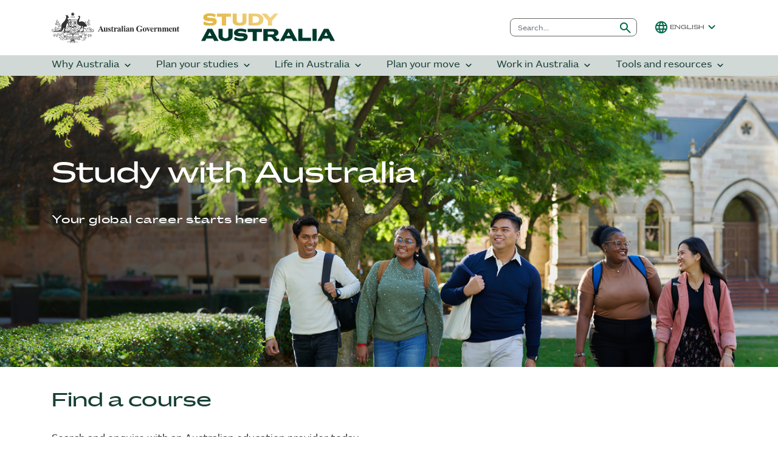

--- FILE ---
content_type: text/html;charset=utf-8
request_url: https://www.studyaustralia.gov.au/
body_size: 45181
content:

<!DOCTYPE HTML>
<html lang="en">
    <head>
    <meta charset="UTF-8"/>
    <title>Study Australia | Study Australia</title>
    
    <meta name="description" content="The official Australian Government website for international students. Search for courses, education providers and scholarships, read about studying and living in Australia or watch stories from other students, and much more."/>
    <meta name="template" content="study-australia-home-page"/>
    <meta name="viewport" content="width=device-width, initial-scale=1, maximum-scale=2, shrink-to-fit=no"/>
    

    
    <script defer="defer" type="text/javascript" src="/.rum/@adobe/helix-rum-js@%5E2/dist/rum-standalone.js"></script>
<link rel="icon" href="/favicon.ico"/>
    
<link rel="canonical" href="https://www.studyaustralia.gov.au"/>


    
    
    <script src="/etc.clientlibs/austrade-commons/clientlibs/clientlib-dependencies-jquery.lc-30792621ca010e3c5d5f98162629439f-lc.min.js"></script>


    
    
    <link rel="stylesheet" href="/etc.clientlibs/austrade-commons/clientlibs/clientlib-dependencies.lc-a535cda6f21335f130c892d0444a7902-lc.min.css" type="text/css">
<link rel="stylesheet" href="/etc.clientlibs/core/wcm/components/accordion/v1/accordion/clientlibs/site.lc-44a1783be8e88dc73188908af6c38c01-lc.min.css" type="text/css">
<link rel="stylesheet" href="/etc.clientlibs/austrade-commons/clientlibs/clientlib-site.lc-31520d4043930e67fb0c15a368d3dd8e-lc.min.css" type="text/css">





    
    <link rel="stylesheet" href="/etc.clientlibs/austrade-commons/clientlibs/clientlib-nb-theme.lc-24bd1c3073c8375337c0022ce25bd33d-lc.min.css" type="text/css">


    
    <link rel="stylesheet" href="/etc.clientlibs/study-australia/clientlibs/clientlib-site.lc-487729bd67af908a2f44ae6cc9c565a6-lc.min.css" type="text/css">




    <link rel="stylesheet" type="text/css" href="https://css-intl.prod.aws.idp-connect.com/study-cont/australia/css/hc_course_finder_04102023.css"/>
    <link type="text/css" rel="stylesheet" href="https://css-intl.prod.aws.idp-connect.com/study-cont/australia/css/cbt_04102023.css"/>
    <script type="text/javascript" src="https://js-intl.prod.aws.idp-connect.com/study-cont/australia/script/course-widget_04102023.js"></script>




<!-- Google Tag Manager -->
<script>(function(w,d,s,l,i){w[l]=w[l]||[];w[l].push({'gtm.start':
new Date().getTime(),event:'gtm.js'});var f=d.getElementsByTagName(s)[0],
j=d.createElement(s),dl=l!='dataLayer'?'&l='+l:'';j.async=true;j.src=
'https://www.googletagmanager.com/gtm.js?id='+i+dl;f.parentNode.insertBefore(j,f);
})(window,document,'script','dataLayer','GTM-PCV5KVZ');</script>
<!-- End Google Tag Manager -->

    
    
    

    

    
    
    
    
    

    
    
</head>
    <body class="page basicpage" id="page-c97ab82172" data-cmp-link-accessibility-enabled data-cmp-link-accessibility-text="opens in a new tab">
        
        
        
            
				<!-- Google Tag Manager (noscript) -->
                <noscript><iframe src="https://www.googletagmanager.com/ns.html?id=GTM-PCV5KVZ" height="0" width="0" style="display:none;visibility:hidden"></iframe></noscript>
                <!-- End Google Tag Manager (noscript) -->
            
            

<div class="skip-link">
  Skip to <a href="#main-content">content</a> or <a href="#footer-content">footer</a>
</div>


            
<div class="root container responsivegrid">

    
    <div id="container-71366971e7" class="cmp-container">
        


<div class="aem-Grid aem-Grid--12 aem-Grid--default--12 ">
    
    <div class="experiencefragment aem-GridColumn aem-GridColumn--default--12">
<div id="experiencefragment-a9725cb916" class="cmp-experiencefragment cmp-experiencefragment--header">

    



<div class="xf-content-height">
    <div class="root container responsivegrid">

    
    <div id="container-cbc44c9539" class="cmp-container">
        


<div class="aem-Grid aem-Grid--12 aem-Grid--default--12 ">
    
    <div class="sitenotifications aem-GridColumn aem-GridColumn--default--12">

</div>
<div class="header aem-GridColumn aem-GridColumn--default--12"><header id="global-header">
	<section id="global-nav-desktop">
		<div class="austrade-container">
			<div class="d-flex align-items-center">
				<div class="pt-3 pb-3 flex-grow-1 me-auto">
					<a href="/en" class="header-logo">
						<span class="austgovt-logo">
							
								
    <?xml version="1.0" encoding="utf-8"?>
<svg role="img" focusable="false" version="1.0" id="Layer_1" xmlns="http://www.w3.org/2000/svg" xmlns:xlink="http://www.w3.org/1999/xlink" x="0px" y="0px"
	 viewBox="0 0 389.8 94.5" style="enable-background:new 0 0 389.8 94.5;" xml:space="preserve">
		<title>
			Australian Government logo - home
    	</title>
<style type="text/css">
	.austgov-logo-svg{fill:#333333;}
</style>
<path class="austgov-logo-svg" d="M151.6,54.5h-6.2l-0.7,1.7c-0.2,0.6-0.4,1-0.4,1.4c0,0.5,0.2,0.9,0.6,1.1c0.2,0.1,0.8,0.2,1.7,0.3v0.5h-5.8V59
	c0.6-0.1,1.1-0.4,1.5-0.8c0.4-0.4,0.9-1.3,1.5-2.6l6.3-13.9h0.2l6.3,14.3c0.6,1.4,1.1,2.2,1.5,2.6c0.3,0.3,0.7,0.4,1.2,0.5v0.5h-8.5
	V59h0.3c0.7,0,1.2-0.1,1.4-0.3c0.2-0.1,0.3-0.3,0.3-0.6c0-0.2,0-0.3-0.1-0.5c0-0.1-0.1-0.4-0.4-1L151.6,54.5L151.6,54.5z
	 M151.2,53.5l-2.6-6l-2.7,6H151.2L151.2,53.5z"/>
<path class="austgov-logo-svg" d="M170.1,47.4v9.4c0,0.9,0.1,1.5,0.3,1.7s0.5,0.4,1,0.4v0.5h-4.9v-1.6c-0.6,0.7-1.2,1.2-1.7,1.5
	c-0.6,0.3-1.2,0.5-1.9,0.5s-1.3-0.2-1.8-0.6c-0.5-0.4-0.9-0.9-1.1-1.5c-0.2-0.6-0.3-1.5-0.3-2.9V50c0-0.9-0.1-1.5-0.3-1.7
	s-0.5-0.4-1-0.4v-0.5h4.9v8.2c0,0.9,0,1.4,0.1,1.7c0.1,0.2,0.2,0.4,0.4,0.6c0.2,0.1,0.4,0.2,0.6,0.2c0.3,0,0.6-0.1,0.8-0.2
	c0.3-0.2,0.8-0.7,1.2-1.4V50c0-0.9-0.1-1.5-0.3-1.7s-0.5-0.4-1-0.4v-0.5L170.1,47.4L170.1,47.4z"/>
<path class="austgov-logo-svg" d="M179.8,47.1l0.2,4.1h-0.4c-0.5-1.2-1.1-2.1-1.6-2.5c-0.6-0.4-1.1-0.7-1.7-0.7c-0.4,0-0.7,0.1-0.9,0.4
	c-0.2,0.2-0.4,0.5-0.4,0.8c0,0.2,0.1,0.5,0.3,0.7c0.3,0.4,1,1,2.3,1.8c1.3,0.9,2.1,1.6,2.5,2.2c0.4,0.6,0.6,1.3,0.6,2
	s-0.2,1.3-0.5,2c-0.3,0.6-0.8,1.1-1.4,1.5c-0.6,0.3-1.3,0.5-2,0.5c-0.6,0-1.3-0.2-2.3-0.5c-0.3-0.1-0.4-0.1-0.5-0.1
	c-0.3,0-0.5,0.2-0.7,0.6h-0.4l-0.2-4.3h0.4c0.4,1.1,0.9,2,1.6,2.6c0.7,0.6,1.3,0.9,1.9,0.9c0.4,0,0.7-0.1,1-0.4
	c0.3-0.3,0.4-0.6,0.4-0.9c0-0.4-0.1-0.8-0.4-1.1c-0.3-0.3-0.8-0.8-1.7-1.4c-1.3-0.9-2.2-1.6-2.6-2.1c-0.6-0.7-0.9-1.5-0.9-2.3
	c0-0.9,0.3-1.8,1-2.5c0.6-0.8,1.6-1.1,2.8-1.1c0.7,0,1.3,0.2,1.9,0.5c0.2,0.1,0.4,0.2,0.6,0.2c0.2,0,0.3,0,0.4-0.1
	c0.1-0.1,0.2-0.3,0.5-0.6h0.2V47.1z"/>
<path class="austgov-logo-svg" d="M186.2,43v4.4h2.9v1.3h-2.9v7.4c0,0.7,0,1.1,0.1,1.4c0.1,0.2,0.2,0.4,0.3,0.5c0.2,0.1,0.3,0.2,0.5,0.2
	c0.6,0,1.1-0.4,1.6-1.3l0.4,0.3c-0.7,1.7-1.8,2.5-3.4,2.5c-0.8,0-1.4-0.2-1.9-0.6c-0.5-0.4-0.9-0.9-1-1.4c-0.1-0.3-0.1-1.1-0.1-2.4
	v-6.5H181v-0.5c1.1-0.8,2-1.6,2.8-2.4c0.8-0.8,1.4-1.8,2-2.8h0.4V43z"/>
<path class="austgov-logo-svg" d="M195,47.4v2.7c0.8-1.2,1.5-2.1,2.1-2.5s1.2-0.6,1.7-0.6s0.9,0.2,1.1,0.5c0.3,0.3,0.4,0.7,0.4,1.3
	s-0.1,1-0.4,1.3c-0.3,0.3-0.6,0.5-1,0.5c-0.5,0-0.9-0.1-1.2-0.4c-0.3-0.3-0.5-0.5-0.6-0.5c-0.1-0.1-0.2-0.1-0.3-0.1
	c-0.2,0-0.5,0.1-0.7,0.3c-0.4,0.3-0.6,0.7-0.8,1.3c-0.3,0.8-0.4,1.8-0.4,2.8v2.8v0.7c0,0.5,0,0.8,0.1,0.9c0.1,0.2,0.3,0.4,0.5,0.5
	s0.5,0.2,1,0.2v0.5H190V59c0.5,0,0.9-0.2,1.1-0.4c0.2-0.2,0.3-0.9,0.3-1.9V50c0-0.7,0-1.1-0.1-1.3s-0.2-0.4-0.4-0.5S190.4,48,190,48
	v-0.5L195,47.4L195,47.4z"/>
<path class="austgov-logo-svg" d="M207,57.7c-1.5,1.3-2.8,1.9-4,1.9c-0.7,0-1.3-0.2-1.7-0.7c-0.5-0.5-0.7-1-0.7-1.7c0-0.9,0.4-1.7,1.2-2.5
	c0.8-0.7,2.5-1.7,5.2-2.9v-1.2c0-0.9-0.1-1.5-0.2-1.7c-0.1-0.2-0.3-0.4-0.6-0.6c-0.3-0.2-0.6-0.3-0.9-0.3c-0.6,0-1,0.1-1.4,0.4
	c-0.2,0.2-0.3,0.3-0.3,0.5s0.1,0.4,0.4,0.7c0.3,0.4,0.5,0.7,0.5,1.1c0,0.4-0.2,0.8-0.5,1.1s-0.7,0.4-1.2,0.4s-1-0.2-1.4-0.5
	s-0.5-0.7-0.5-1.1c0-0.6,0.2-1.2,0.7-1.8s1.2-1,2-1.3c0.9-0.3,1.8-0.5,2.7-0.5c1.1,0,2,0.2,2.7,0.7s1.1,1,1.3,1.6
	c0.1,0.4,0.2,1.2,0.2,2.5v4.7c0,0.6,0,0.9,0.1,1c0,0.1,0.1,0.2,0.2,0.3c0.1,0.1,0.2,0.1,0.3,0.1c0.2,0,0.5-0.2,0.7-0.5l0.4,0.3
	c-0.4,0.6-0.9,1.1-1.3,1.4c-0.5,0.3-1,0.4-1.6,0.4c-0.7,0-1.2-0.2-1.6-0.5C207.3,58.8,207.1,58.3,207,57.7L207,57.7z M207,56.7v-4
	c-1,0.6-1.8,1.3-2.3,2c-0.3,0.5-0.5,0.9-0.5,1.4c0,0.4,0.1,0.7,0.4,1c0.2,0.2,0.5,0.3,0.9,0.3C205.9,57.5,206.4,57.2,207,56.7
	L207,56.7z"/>
<path class="austgov-logo-svg" d="M217.5,42v15c0,0.9,0.1,1.4,0.3,1.6c0.2,0.2,0.6,0.4,1.2,0.4v0.5h-6.5V59c0.5,0,0.9-0.2,1.2-0.5
	c0.2-0.2,0.3-0.7,0.3-1.6V44.5c0-0.8-0.1-1.4-0.3-1.6c-0.2-0.2-0.6-0.4-1.1-0.4V42H217.5L217.5,42z"/>
<path class="austgov-logo-svg" d="M223,41.6c0.6,0,1,0.2,1.4,0.6c0.4,0.4,0.6,0.9,0.6,1.4c0,0.6-0.2,1-0.6,1.4c-0.4,0.4-0.9,0.6-1.4,0.6
	c-0.6,0-1-0.2-1.4-0.6c-0.4-0.4-0.6-0.9-0.6-1.4s0.2-1,0.6-1.4C222,41.8,222.4,41.6,223,41.6L223,41.6z M224.8,47.4V57
	c0,0.9,0.1,1.4,0.3,1.6c0.2,0.2,0.6,0.4,1.2,0.4v0.5h-6.5V59c0.5,0,0.9-0.2,1.2-0.5c0.2-0.2,0.3-0.7,0.3-1.6v-7
	c0-0.9-0.1-1.4-0.3-1.6c-0.2-0.2-0.6-0.4-1.1-0.4v-0.5H224.8L224.8,47.4z"/>
<path class="austgov-logo-svg" d="M233.3,57.7c-1.5,1.3-2.8,1.9-4,1.9c-0.7,0-1.3-0.2-1.7-0.7c-0.5-0.5-0.7-1-0.7-1.7c0-0.9,0.4-1.7,1.2-2.5
	c0.8-0.7,2.5-1.7,5.2-2.9v-1.2c0-0.9-0.1-1.5-0.2-1.7c-0.1-0.2-0.3-0.4-0.6-0.6c-0.3-0.2-0.6-0.3-0.9-0.3c-0.6,0-1,0.1-1.4,0.4
	c-0.2,0.2-0.3,0.3-0.3,0.5s0.1,0.4,0.4,0.7c0.3,0.4,0.5,0.7,0.5,1.1c0,0.4-0.2,0.8-0.5,1.1s-0.7,0.4-1.2,0.4s-1-0.2-1.4-0.5
	s-0.5-0.7-0.5-1.1c0-0.6,0.2-1.2,0.7-1.8s1.2-1,2-1.3c0.9-0.3,1.8-0.5,2.7-0.5c1.1,0,2,0.2,2.7,0.7s1.1,1,1.3,1.6
	c0.1,0.4,0.2,1.2,0.2,2.5v4.7c0,0.6,0,0.9,0.1,1c0,0.1,0.1,0.2,0.2,0.3c0.1,0.1,0.2,0.1,0.3,0.1c0.2,0,0.5-0.2,0.7-0.5l0.4,0.3
	c-0.4,0.6-0.9,1.1-1.3,1.4c-0.5,0.3-1,0.4-1.6,0.4c-0.7,0-1.2-0.2-1.6-0.5C233.6,58.8,233.4,58.3,233.3,57.7L233.3,57.7z
	 M233.3,56.7v-4c-1,0.6-1.8,1.3-2.3,2c-0.3,0.5-0.5,0.9-0.5,1.4c0,0.4,0.1,0.7,0.4,1c0.2,0.2,0.5,0.3,0.9,0.3
	C232.2,57.5,232.7,57.2,233.3,56.7L233.3,56.7z"/>
<path class="austgov-logo-svg" d="M243.7,47.4V49c0.6-0.7,1.2-1.2,1.8-1.5s1.2-0.5,1.8-0.5c0.8,0,1.4,0.2,1.9,0.7c0.5,0.4,0.9,1,1,1.6
	c0.1,0.5,0.2,1.4,0.2,2.8v4.7c0,0.9,0.1,1.5,0.2,1.7c0.2,0.2,0.5,0.4,1.1,0.4v0.5h-6.1V59c0.5-0.1,0.8-0.2,1-0.6
	c0.1-0.2,0.2-0.7,0.2-1.6v-5.4c0-1,0-1.6-0.1-1.9c-0.1-0.3-0.2-0.5-0.4-0.6s-0.4-0.2-0.6-0.2c-0.7,0-1.4,0.5-2.1,1.6v6.5
	c0,0.9,0.1,1.5,0.2,1.7c0.2,0.2,0.5,0.4,0.9,0.5v0.5h-6.1V59c0.5-0.1,0.9-0.2,1.1-0.5c0.1-0.2,0.2-0.7,0.2-1.7V50
	c0-0.9-0.1-1.5-0.3-1.7s-0.5-0.4-1-0.4v-0.5L243.7,47.4L243.7,47.4z"/>
<path class="austgov-logo-svg" d="M275.5,41.6v6.2H275c-0.6-1.7-1.4-3-2.6-3.8c-1.2-0.9-2.4-1.3-3.8-1.3c-1.3,0-2.4,0.4-3.3,1.1
	c-0.9,0.7-1.5,1.8-1.8,3.1c-0.4,1.3-0.5,2.7-0.5,4c0,1.7,0.2,3.1,0.6,4.4c0.4,1.3,1,2.2,1.9,2.8s1.9,0.9,3.1,0.9
	c0.4,0,0.9,0,1.3-0.1s0.9-0.2,1.4-0.4v-3.6c0-0.7,0-1.1-0.1-1.3s-0.3-0.4-0.6-0.6c-0.3-0.2-0.6-0.2-1.1-0.2H269v-0.5h8.5v0.5
	c-0.6,0-1.1,0.1-1.4,0.3c-0.2,0.1-0.4,0.3-0.6,0.7c-0.1,0.2-0.1,0.6-0.1,1.2v3.6c-1.1,0.5-2.3,0.9-3.5,1.1c-1.2,0.3-2.5,0.4-3.8,0.4
	c-1.7,0-3-0.2-4.1-0.7s-2.1-1-2.9-1.8c-0.8-0.7-1.5-1.6-2-2.5c-0.6-1.2-0.9-2.5-0.9-4c0-2.6,0.9-4.9,2.8-6.7c1.8-1.8,4.2-2.7,7-2.7
	c0.9,0,1.6,0.1,2.3,0.2c0.4,0.1,1,0.3,1.8,0.6c0.9,0.3,1.4,0.5,1.5,0.5c0.2,0,0.5-0.1,0.7-0.3s0.4-0.5,0.6-1h0.6V41.6z"/>
<path class="austgov-logo-svg" d="M283.9,47.1c1,0,2,0.3,2.9,0.8s1.6,1.3,2,2.3c0.5,1,0.7,2.1,0.7,3.3c0,1.7-0.4,3.1-1.3,4.3
	c-1,1.4-2.5,2.1-4.3,2.1s-3.2-0.6-4.2-1.9c-1-1.3-1.5-2.7-1.5-4.4s0.5-3.2,1.5-4.5C280.8,47.7,282.2,47.1,283.9,47.1L283.9,47.1z
	 M284,48c-0.4,0-0.8,0.2-1.1,0.5c-0.3,0.3-0.5,1-0.6,2s-0.1,2.3-0.1,4.1c0,0.9,0.1,1.8,0.2,2.6c0.1,0.6,0.3,1.1,0.6,1.4
	c0.3,0.3,0.7,0.5,1.1,0.5s0.7-0.1,1-0.3c0.3-0.3,0.6-0.7,0.7-1.2c0.2-0.8,0.3-2.5,0.3-5c0-1.5-0.1-2.5-0.2-3
	c-0.2-0.5-0.4-0.9-0.7-1.2C284.6,48.1,284.3,48,284,48L284,48z"/>
<path class="austgov-logo-svg" d="M295.3,59.8l-4.1-9.3c-0.5-1.1-0.9-1.8-1.1-2.1c-0.2-0.2-0.5-0.4-0.9-0.5v-0.5h6.4v0.5c-0.4,0-0.7,0.1-0.8,0.2
	c-0.2,0.2-0.3,0.4-0.3,0.7s0.2,0.9,0.6,1.8l2,4.5l1.6-3.9c0.5-1.1,0.7-1.9,0.7-2.4c0-0.3-0.1-0.5-0.3-0.6c-0.2-0.2-0.5-0.3-1-0.3
	v-0.5h3.9v0.5c-0.4,0.1-0.7,0.2-0.9,0.4c-0.2,0.2-0.6,0.9-1.1,2l-4,9.5L295.3,59.8L295.3,59.8z"/>
<path class="austgov-logo-svg" d="M311.4,53h-6.6c0.1,1.6,0.5,2.9,1.3,3.8c0.6,0.7,1.3,1.1,2.1,1.1c0.5,0,1-0.1,1.4-0.4c0.4-0.3,0.9-0.8,1.4-1.6
	l0.4,0.3c-0.7,1.3-1.4,2.3-2.2,2.8c-0.8,0.5-1.7,0.8-2.7,0.8c-1.8,0-3.1-0.7-4.1-2.1c-0.7-1.1-1.1-2.5-1.1-4.1c0-2,0.5-3.6,1.6-4.8
	s2.4-1.8,3.8-1.8c1.2,0,2.3,0.5,3.2,1.5C310.8,49.6,311.3,51,311.4,53L311.4,53z M308.2,52.1c0-1.4-0.1-2.3-0.2-2.8
	s-0.4-0.9-0.7-1.2c-0.2-0.2-0.4-0.2-0.7-0.2c-0.4,0-0.8,0.2-1.1,0.7c-0.5,0.8-0.8,1.8-0.8,3.1v0.5L308.2,52.1L308.2,52.1z"/>
<path class="austgov-logo-svg" d="M317.1,47.4v2.7c0.8-1.2,1.5-2.1,2.1-2.5s1.2-0.6,1.7-0.6s0.9,0.2,1.1,0.5c0.3,0.3,0.4,0.7,0.4,1.3
	s-0.1,1-0.4,1.3s-0.6,0.5-1,0.5c-0.5,0-0.9-0.1-1.2-0.4c-0.3-0.3-0.5-0.5-0.6-0.5c-0.1-0.1-0.2-0.1-0.3-0.1c-0.2,0-0.5,0.1-0.7,0.3
	c-0.4,0.3-0.6,0.7-0.8,1.3C317.1,52,317,53,317,54v2.8v0.7c0,0.5,0,0.8,0.1,0.9c0.1,0.2,0.3,0.4,0.5,0.5s0.5,0.2,1,0.2v0.5h-6.5V59
	c0.5,0,0.9-0.2,1.1-0.4s0.3-0.9,0.3-1.9V50c0-0.7,0-1.1-0.1-1.3s-0.2-0.4-0.4-0.5c-0.2-0.1-0.5-0.2-0.9-0.2v-0.5L317.1,47.4
	L317.1,47.4z"/>
<path class="austgov-logo-svg" d="M328.2,47.4V49c0.6-0.7,1.2-1.2,1.8-1.5c0.6-0.3,1.2-0.5,1.8-0.5c0.8,0,1.4,0.2,1.9,0.7c0.5,0.4,0.9,1,1,1.6
	c0.1,0.5,0.2,1.4,0.2,2.8v4.7c0,0.9,0.1,1.5,0.2,1.7c0.2,0.2,0.5,0.4,1.1,0.4v0.5h-6.1V59c0.5-0.1,0.8-0.2,1-0.6
	c0.1-0.2,0.2-0.7,0.2-1.6v-5.4c0-1,0-1.6-0.1-1.9c-0.1-0.3-0.2-0.5-0.4-0.6c-0.2-0.1-0.4-0.2-0.6-0.2c-0.7,0-1.4,0.5-2.1,1.6v6.5
	c0,0.9,0.1,1.5,0.2,1.7c0.2,0.2,0.5,0.4,0.9,0.5v0.5h-6.1V59c0.5-0.1,0.9-0.2,1.1-0.5c0.1-0.2,0.2-0.7,0.2-1.7V50
	c0-0.9-0.1-1.5-0.3-1.7c-0.2-0.2-0.5-0.4-1-0.4v-0.5L328.2,47.4L328.2,47.4z"/>
<path class="austgov-logo-svg" d="M342.2,47.4V49c0.7-0.7,1.3-1.2,1.8-1.5c0.6-0.3,1.2-0.4,1.9-0.4c0.8,0,1.4,0.2,1.9,0.5
	c0.5,0.4,0.9,0.9,1.2,1.6c0.7-0.8,1.3-1.3,2-1.7c0.6-0.3,1.3-0.5,2-0.5c0.8,0,1.5,0.2,2,0.6c0.5,0.4,0.8,0.9,1,1.5s0.3,1.5,0.3,2.8
	v4.9c0,0.9,0.1,1.5,0.2,1.7c0.2,0.2,0.5,0.4,1.1,0.4v0.5h-6.2V59c0.5,0,0.9-0.2,1.1-0.6c0.2-0.2,0.2-0.8,0.2-1.6v-5.2
	c0-1.1,0-1.8-0.1-2c-0.1-0.3-0.2-0.5-0.4-0.6c-0.2-0.1-0.4-0.2-0.6-0.2c-0.4,0-0.7,0.1-1.1,0.4c-0.4,0.3-0.8,0.7-1.1,1.2v6.5
	c0,0.9,0.1,1.4,0.2,1.6c0.2,0.3,0.6,0.5,1.1,0.5v0.5h-6.2V59c0.3,0,0.6-0.1,0.8-0.2c0.2-0.2,0.3-0.3,0.4-0.5s0.1-0.7,0.1-1.4v-5.2
	c0-1.1,0-1.8-0.1-2c-0.1-0.3-0.2-0.5-0.4-0.6c-0.2-0.2-0.4-0.2-0.6-0.2c-0.3,0-0.7,0.1-0.9,0.3c-0.4,0.3-0.8,0.7-1.3,1.4v6.5
	c0,0.9,0.1,1.4,0.2,1.7c0.2,0.3,0.5,0.4,1.1,0.5v0.5h-6.2V59c0.5-0.1,0.9-0.2,1.1-0.5c0.1-0.2,0.2-0.7,0.2-1.7V50
	c0-0.9-0.1-1.5-0.3-1.7c-0.2-0.2-0.5-0.4-1-0.4v-0.5L342.2,47.4L342.2,47.4z"/>
<path class="austgov-logo-svg" d="M368.3,53h-6.6c0.1,1.6,0.5,2.9,1.3,3.8c0.6,0.7,1.3,1.1,2.1,1.1c0.5,0,1-0.1,1.4-0.4c0.4-0.3,0.9-0.8,1.4-1.6
	l0.4,0.3c-0.7,1.3-1.4,2.3-2.2,2.8c-0.8,0.5-1.7,0.8-2.7,0.8c-1.8,0-3.1-0.7-4.1-2.1c-0.7-1.1-1.1-2.5-1.1-4.1c0-2,0.5-3.6,1.6-4.8
	s2.4-1.8,3.8-1.8c1.2,0,2.3,0.5,3.2,1.5C367.8,49.6,368.3,51,368.3,53L368.3,53z M365.2,52.1c0-1.4-0.1-2.3-0.2-2.8
	s-0.4-0.9-0.7-1.2c-0.2-0.2-0.4-0.2-0.7-0.2c-0.4,0-0.8,0.2-1.1,0.7c-0.5,0.8-0.8,1.8-0.8,3.1v0.5L365.2,52.1L365.2,52.1z"/>
<path class="austgov-logo-svg" d="M373.7,47.4V49c0.6-0.7,1.2-1.2,1.8-1.5c0.6-0.3,1.2-0.5,1.8-0.5c0.8,0,1.4,0.2,1.9,0.7c0.5,0.4,0.9,1,1,1.6
	c0.1,0.5,0.2,1.4,0.2,2.8v4.7c0,0.9,0.1,1.5,0.2,1.7c0.2,0.2,0.5,0.4,1.1,0.4v0.5h-6.1V59c0.5-0.1,0.8-0.2,1-0.6
	c0.1-0.2,0.2-0.7,0.2-1.6v-5.4c0-1,0-1.6-0.1-1.9c-0.1-0.3-0.2-0.5-0.4-0.6c-0.2-0.1-0.4-0.2-0.6-0.2c-0.7,0-1.4,0.5-2.1,1.6v6.5
	c0,0.9,0.1,1.5,0.2,1.7c0.2,0.2,0.5,0.4,0.9,0.5v0.5h-6.1V59c0.5-0.1,0.9-0.2,1.1-0.5c0.1-0.2,0.2-0.7,0.2-1.7V50
	c0-0.9-0.1-1.5-0.3-1.7c-0.2-0.2-0.5-0.4-1-0.4v-0.5L373.7,47.4L373.7,47.4z"/>
<path class="austgov-logo-svg" d="M386.9,43v4.4h2.9v1.3h-2.9v7.4c0,0.7,0,1.1,0.1,1.4c0.1,0.2,0.2,0.4,0.3,0.5c0.2,0.1,0.3,0.2,0.5,0.2
	c0.6,0,1.1-0.4,1.6-1.3l0.4,0.3c-0.7,1.7-1.8,2.5-3.4,2.5c-0.8,0-1.4-0.2-1.9-0.6c-0.5-0.4-0.9-0.9-1-1.4c-0.1-0.3-0.1-1.1-0.1-2.4
	v-6.5h-1.6v-0.5c1.1-0.8,2-1.6,2.8-2.4c0.8-0.8,1.4-1.8,2-2.8h0.3V43z"/>
<path class="austgov-logo-svg" d="M43.5,75.7c-0.1,0.1-0.2,0.3-0.3,0.3"/>
<path class="austgov-logo-svg" d="M46.5,52.1c0.3,0,0.6-0.3,0.6-0.6c0-0.4-0.3-0.6-0.6-0.6s-0.6,0.3-0.6,0.6C45.8,51.9,46.1,52.1,46.5,52.1
	L46.5,52.1z"/>
<path class="austgov-logo-svg" d="M75.7,25.5L75.7,25.5H53l0,0l0,0v18.4c0,1.8,0.8,3.3,1.8,3.8l8.7,5.2c0.2,0.2,0.5,0.4,0.8,0.4
	c0.3,0,0.5-0.1,0.7-0.3l8.9-5.3c1-0.5,1.8-2,1.8-3.8V25.5L75.7,25.5L75.7,25.5z M60.5,30.8h-2v-4.7h2V30.8L60.5,30.8z M59.1,32.4
	l0.3-0.3l-0.2-0.3h0.4l0.2-0.4l0.2,0.4h0.4l-0.2,0.3l0.3,0.3l-0.4,0.1v0.4l-0.3-0.3l-0.3,0.3v-0.4L59.1,32.4L59.1,32.4z M53.6,38.3
	v-4.5H56v4.5H53.6L53.6,38.3z M54,31.8h0.4l0.2-0.4l0.2,0.4h0.4L55,32.1l0.3,0.3l-0.4,0.1v0.4l-0.3-0.3l-0.3,0.3v-0.4l-0.4-0.1
	l0.3-0.3L54,31.8L54,31.8z M56.7,36.4h0.4l0.2-0.4l0.2,0.4h0.4l-0.2,0.3L58,37h-0.4v0.4l-0.3-0.3L57,37.4V37h-0.4l0.3-0.3L56.7,36.4
	L56.7,36.4z M58.3,32.8c0-0.1-0.2-0.2-0.2-0.2c-0.2,0-0.3,0.4-0.5,0.4c-0.1,0-0.2,0-0.2-0.1s0.3-0.2,0.4-0.3c-1.5,0-1.5,0.7-1.7,0.7
	c-0.4,0,0.3-0.7,0.5-0.9c-0.3,0-0.5-0.4-0.8-0.6c0.2-0.2,0.2-0.1,0.4,0c0-0.2,0.1-0.3,0.5-0.3c0.7,0,0.5,0.6,0.6,0.6s0-0.6,0.4-0.6
	c0.7,0,1.5,1.7,0.7,1.7C58,33.1,58.3,32.8,58.3,32.8L58.3,32.8z M56.6,27.9l0.3-0.3l-0.2-0.3h0.4l0.2-0.4l0.2,0.4h0.4l-0.2,0.3
	l0.3,0.3L57.6,28v0.4l-0.3-0.3L57,28.3v-0.4H56.6L56.6,27.9z M56,26.1v4.7h-2.4v-4.7L56,26.1L56,26.1z M60.5,50.4l-5.4-3.3
	c-0.9-0.6-1.4-1.7-1.5-3v-5.2h6.9V50.4L60.5,50.4z M58.6,38.3v-4.5h2v4.5H58.6L58.6,38.3z M67.5,50.7L65,52.2l0,0
	c-0.2,0.1-0.4,0.2-0.7,0.2c-0.3,0-0.5-0.1-0.7-0.2l-2.5-1.5V38.9h6.4V50.7L67.5,50.7z M67.5,38.3h-6.4V26.1h6.4V38.3L67.5,38.3z
	 M75.1,44.1c-0.1,1.3-0.6,2.4-1.5,3l-5.4,3.3V38.9h6.9V44.1L75.1,44.1z M75.1,38.3h-6.9V26.1h6.9V38.3L75.1,38.3z"/>
<path class="austgov-logo-svg" d="M60.2,43.1c0-0.1-0.9,0.3-0.6,0.3c0-0.2,0.5-0.7,0.7-0.9c0-0.3-0.4,0-0.8,0.2c1.3-1.9,0.5-1.1-0.3-1
	c1.2-1.2,0.9-1.2,0-0.8c0.7-0.5,0.8-1.2,0.7-1.3c-0.6,0.8-1.2,0.7-1.2,1.5c0,0.5-0.2,1.3-0.4,1.6c-0.3,0.4-0.1-1.4-1-1.4
	c-0.3,0-1,0-1.2,0.3c0.2,0,0.5,0.5,0.5,0.6c0,0.2,0.2,0.7-0.1,0.7s-0.7-0.6-0.7-0.9c0-0.3,0-0.2,0-0.7c0-0.7-1.2-1.8-1.7-1.8
	c0,0.5,0.7,0.6,0.7,1.3c-0.3,0-0.7-0.5-0.7-0.2s0.4,0.4,0.4,0.7S54,41.2,54,41.5s0.3,0.2,0.3,0.5c-0.2-0.1-0.4,0-0.4,0.1
	s0.1,0.2,0.2,0.3c-0.1,0-0.1,0.1-0.1,0.5c0,1.5,0.9,2.1,1.6,2.1c0.5,0,0.4-0.3,0.5-0.5c0,0.2,0.3-0.1,0.3,0.3c0,0.4-0.5,0.3-0.5,0.6
	c0,0.5,0.7,0,0.7,0.6c0,0.7-0.1,0.7-0.1,0.9s0.8-0.3,0.7-0.3c0.2,0.1,0.2,0.6,0.5,0.6c0.2,0,0.3-0.6,0.4-0.6c-0.1,0,0.7,0.5,0.7,0.3
	c0-0.7-0.3-0.4-0.3-0.9c0-0.4,0.9-0.3,0.8-0.6c-0.1-0.2-0.2-0.1-0.3-0.4c0,0.1-0.7-1.1,0.2-0.5C60.1,45.3,60.2,43.2,60.2,43.1
	L60.2,43.1z"/>
<path class="austgov-logo-svg" d="M84.4,47.9c0.4,0,0.7-0.3,0.7-0.7s-0.3-0.7-0.7-0.7s-0.7,0.3-0.7,0.7S84,47.9,84.4,47.9L84.4,47.9z"/>
<path class="austgov-logo-svg" d="M81.4,49.7c0.4,0,0.7-0.3,0.7-0.7s-0.3-0.7-0.7-0.7s-0.7,0.3-0.7,0.7C80.7,49.4,81,49.7,81.4,49.7L81.4,49.7z"
	/>
<path class="austgov-logo-svg" d="M45.5,53.9c0.4,0,0.7-0.3,0.7-0.7s-0.3-0.7-0.7-0.7s-0.7,0.3-0.7,0.7C44.7,53.6,45,53.9,45.5,53.9L45.5,53.9z"
	/>
<path class="austgov-logo-svg" d="M47.8,54.1c0.4,0,0.7-0.3,0.7-0.7s-0.3-0.7-0.7-0.7s-0.7,0.3-0.7,0.7C47,53.8,47.4,54.1,47.8,54.1L47.8,54.1z"
	/>
<path class="austgov-logo-svg" d="M112.5,22.7c1.1,1.3,1.3,3.4,0.6,5c-0.4,0-0.4-0.6-0.4-0.9c-0.8-1.5-1.4-3.4-0.7-5
	C112.4,21.8,112.2,22.4,112.5,22.7L112.5,22.7z"/>
<path class="austgov-logo-svg" d="M17.5,24.5c-0.2,1-0.2,2.3,0,3.2c-0.2,0.2-0.2-0.2-0.4-0.2c-1.5-1.1-0.8-3.3-1.2-4.9c0.1-0.1,0.3-0.2,0.4-0.1
	C17.1,23,17.4,23.7,17.5,24.5L17.5,24.5z"/>
<path class="austgov-logo-svg" d="M115.9,24.6c0.2,0.4-0.2,0.9-0.5,1.1c-0.4,0.1-0.8-0.1-1-0.4c-0.1-0.4,0.1-0.8,0.5-1
	C115.3,24.2,115.7,24.3,115.9,24.6L115.9,24.6z"/>
<path class="austgov-logo-svg" d="M15.1,26.4c-0.1,0.4-0.2,0.7-0.5,0.9c-0.2,0-0.6,0-0.8-0.2s-0.3-0.6-0.2-0.8c0.2-0.3,0.5-0.3,0.8-0.4
	C14.7,26,15,26.1,15.1,26.4L15.1,26.4z"/>
<path class="austgov-logo-svg" d="M117.5,27c0.1,0.2,0.1,0.4,0,0.6c-0.3,0.4-0.7,0.5-1.1,0.4c-0.3-0.2-0.4-0.4-0.4-0.7c0.1-0.3,0.4-0.6,0.7-0.7
	C117,26.6,117.2,26.8,117.5,27L117.5,27z"/>
<path class="austgov-logo-svg" d="M115.2,27.1c0.3,0.2,0.1,0.6,0,0.8c-0.2,0.2-0.5,0.5-0.8,0.4c-0.2-0.2-0.4-0.2-0.5-0.5c0-0.4,0.2-0.8,0.6-0.9
	C114.8,26.8,115,27,115.2,27.1L115.2,27.1z"/>
<path class="austgov-logo-svg" d="M112.3,27.7c0,0.4,0,1-0.5,1.1c-0.5,0.2-0.8-0.2-0.9-0.6c0-0.4,0.2-0.8,0.6-1C111.8,27.2,112.1,27.4,112.3,27.7
	L112.3,27.7z"/>
<path class="austgov-logo-svg" d="M19.4,27.9c0.1,0.4-0.3,0.6-0.5,0.8c-0.3,0.1-0.6-0.2-0.8-0.4c-0.3-0.3,0.1-0.5,0.2-0.8
	C18.7,27.2,19.3,27.4,19.4,27.9L19.4,27.9z"/>
<path class="austgov-logo-svg" d="M17.1,28c0,0.3-0.2,0.6-0.4,0.8c-0.3,0.1-0.6-0.1-0.8-0.4c-0.2-0.4,0-0.8,0.4-0.9C16.6,27.3,16.9,27.7,17.1,28
	L17.1,28z"/>
<path class="austgov-logo-svg" d="M102.7,28.2c0.4,0.8,0.7,1.8,0.8,2.9c-0.2,0.8,0.1,1.8-0.4,2.3c-0.6-0.2-0.6-0.9-1-1.2c-0.7-1.4-0.1-3,0.2-4.4
	C102.6,27.6,102.6,28,102.7,28.2L102.7,28.2z"/>
<path class="austgov-logo-svg" d="M15.2,28.6c0.1,0.5-0.2,0.7-0.5,1c-0.5,0.1-0.8-0.2-1-0.6c0-0.4,0.2-0.8,0.5-1C14.6,28.1,15,28.3,15.2,28.6
	L15.2,28.6z"/>
<path class="austgov-logo-svg" d="M109,29.8c0.5,1.2,0.6,2.6,0.2,3.8l-0.2,0.2c-0.6-1.1-1.3-2.1-1.6-3.2c0-0.8,0.2-1.6,0.5-2.3
	c0.3-0.2,0.4,0,0.6,0.3C108.4,29,108.6,29.6,109,29.8L109,29.8z"/>
<path class="austgov-logo-svg" d="M114,29.1c0,0.4-0.2,0.8-0.6,1c-0.4,0.1-0.8,0-0.9-0.5c-0.1-0.4,0.1-0.8,0.4-1C113.3,28.4,113.8,28.8,114,29.1
	L114,29.1z"/>
<path class="austgov-logo-svg" d="M17.1,30.3c0,0.3-0.3,0.7-0.6,0.8c-0.3,0.2-0.6-0.2-0.8-0.3c-0.1-0.3-0.2-0.6,0-0.9c0.1-0.2,0.4-0.2,0.6-0.3
	C16.7,29.8,17,29.9,17.1,30.3L17.1,30.3z"/>
<path class="austgov-logo-svg" d="M18.9,30.1c0.2,0.4-0.3,0.6-0.4,0.8c-0.5,0.2-0.7-0.2-0.9-0.5c-0.1-0.4,0.2-0.6,0.4-0.9
	C18.4,29.4,18.7,29.8,18.9,30.1L18.9,30.1z"/>
<path class="austgov-logo-svg" d="M115.1,30c0,0.5-0.8,1-0.9,1.6c-0.4,1.1-1.4,1.9-2.5,2.2c-0.2,0.2-0.6,0.5-0.9,0.5c-0.1-0.8,0.6-1.5,1.1-2.2
	C112.7,31,113.9,30.3,115.1,30L115.1,30z"/>
<path class="austgov-logo-svg" d="M16.3,31.7c0.6,0.7,0.9,1.3,1.6,1.9c0,0.2-0.1,0.4-0.3,0.4c-1.9-0.1-3.3-2.1-4.2-3.5c0.1-0.4,0.6-0.1,0.9-0.1
	C15,30.8,15.8,31,16.3,31.7L16.3,31.7z"/>
<path class="austgov-logo-svg" d="M115.6,32.2c-0.1,1.7-0.9,3.5-2.5,4.3c-0.4,0.2-0.9,0.6-1.3,0.3c0.8-1.7,2.1-3.1,3.5-4.6H115.6L115.6,32.2z"/>
<path class="austgov-logo-svg" d="M108,33.4c0.1,0.6-0.2,1-0.7,1.2c-0.4,0-0.7-0.3-0.9-0.6c0-0.4,0.2-0.8,0.6-0.9c0.1-0.1,0.3-0.1,0.5-0.1
	C107.7,33,107.8,33.2,108,33.4L108,33.4z"/>
<path class="austgov-logo-svg" d="M14.1,33.8c0.8,0.5,1.4,1.2,2.1,1.9c-0.5,0.4-1.2,0-1.7,0c-1.3-0.5-2.3-1.6-3.6-2c0-0.4,0.6-0.3,0.8-0.4
	C12.6,33.2,13.3,33.6,14.1,33.8L14.1,33.8z"/>
<path class="austgov-logo-svg" d="M56.6,21.9c-2.2-0.9-3.7,1.4-6,1.2c-0.3,0.2-0.2,0.4-0.4,0.6c-0.1,0.1-0.3,0-0.4,0c-0.1-1-0.4-1.8-0.6-2.8
	c-0.2-0.4-0.1-1-0.3-1.4c-1.3-3.5,3.1-0.8,4-2.9c0.8-1.8-1.5-2-2.1-3.2V13c-0.6-0.6-1.3-0.8-1.7-1.7c0.3-1,0.4-2.1,0.1-3.1
	c0-0.2-0.2-0.6-0.6-0.4c-0.8,1-1.3,1.9-2,2.9c-0.8-0.6-1.5-1.3-2.3-1.8c-0.6-0.1-1.2-0.7-1.8-0.4c-0.1,0.2,0,0.4,0.1,0.6
	c0,1.6,0.8,2.8,1.9,3.9l0.1,0.6c-0.7,1.6-0.5,3.5-0.7,5.3c-1.8,4.6-4.7,8.9-8.6,12.1c-2.3,2.6-5,5-5.3,8.5c-0.1,0.6,0.1,1.2-0.4,1.6
	c-1.3-0.5-2.6-1.1-3.7-2c-1.8-1.3-4.4-1.1-5.6-3.4c-0.5-0.9,0.1-1.8,0.6-2.5c1.3-1.3,1.2-3.6,0.4-5.1c-0.2,0-0.2,0.2-0.3,0.2
	c-0.1,2.4-2,4-1.3,6.6c0.2,0.8,0.6,1.2,0.8,2c-0.3-0.1-0.7-0.1-0.9-0.2c-0.9-0.1-1.7-0.5-2.7-0.4c-1.8,0.8-4.3-0.2-5.8,1.5
	c-0.2,0-0.6,0.1-0.5,0.4c0.9,0,1.7,0.2,2.6,0.2c1.4,0.2,2.3-0.9,3.3-1.4h0.2c0.4-0.4,1.1-0.2,1.6-0.2c2.5,0.3,4.4,1.5,6.5,2.7v0.2
	c-0.8,0.4-1.7,0.6-2.5,1c-0.9,0.7-1.9,1.6-2.2,2.7c-0.6,1,0.2,1.9,0.6,2.7c0,0.4,0.1,0.9,0.4,1c1.3-1.4,0.1-3,0.3-4.6
	c0.3-1.2,1.4-1.8,2.6-2.1c2.3-1,3.9,0.9,5.7,1.9c0,1.8,0.2,3.6-0.2,5.4c-0.6,0.2-1.3,0.3-1.9,0.3c-3.1,0.2-5.6,2-8.4,2.9
	c-1.3,0.4-2.8,0.4-4,0.9c1,0.3,2-0.1,3.1-0.1c3.9-0.6,6.9-3.6,11.1-3l0.1,0.1c-0.5,1-1.1,1.8-1.9,2.6c-0.1-0.4-0.2-0.8-0.6-1
	c-0.3-0.2-0.7,0-0.9,0.3c-0.1,0.2-0.1,0.4,0,0.6c0.2,0.4,0.5,0.4,0.9,0.6c-0.1,0.4-0.5,0.5-0.8,0.8c-1.1,1.9-3.4,1.1-4.7,2.4
	c-0.2,0.3-0.9,0.4-0.6,0.9c1.5,0.2,3-0.2,4.1-1c1.5-1.6,3-3.2,4.5-4.8c0.2,1.3-0.1,2.6-0.9,3.6c-0.4-0.2-0.6-0.5-1.1-0.6
	c-0.4,0.1-0.7,0.5-0.7,0.8c0.2,0.3,0.3,0.6,0.6,0.8c-1.3,1-3.1,1-4.6,1.5c-2.9,0.4-5.7,0.6-8.6,0.6c-1.4-0.1-3,0.4-4.3,0
	c-1.5,0.3-3.1-0.2-4.4,0.6c-0.2,0.2,0,0.4,0,0.6c1.8,1.2,4.3,0.2,6.4,0.6h15.6c1.2,0,2.3-0.1,3.2-0.6c2-1.2,3.1-3.2,4.2-5.3
	c0.4-0.7,0.7-1.6,0.8-2.4c0.4-1.4,1.6-2.3,3-2.4c0.2,2.1-0.2,4.2-0.7,6.1c-0.2,1.3-1.1,2.5-0.6,3.9c0.1,0.6,0.8,0.6,1.3,0.7
	c4.8-0.1,9.6-0.3,14.7,0.1c0.9,0.2,1.7,0.4,2.7,0.4c0.1-0.1,0.4-0.2,0.2-0.4c-0.1-0.4-0.4-1-1-1.1c-0.1-0.2-0.4-0.2-0.6-0.3
	c-2.5-1.4-5.6-0.7-8.6-0.6c-1.5,0.2-3.1,0.4-4.4-0.4c-0.6-0.7-0.2-3-0.2-3c0-0.9,2.2-7.2,2.5-7.7c0.1-0.6,0.3-1.2,0.2-1.8
	c0.3-0.8,0.2-1.8,0.2-2.7c0.2-1.3,0.8-2.5,1.2-3.7c0.2-0.6,0.4-1.2,0.7-1.8c0.2-0.8,0.3-1.5,0.8-2.1c1.3,0.8,2.6,0.8,3.2,2.3
	l0.5,3.3c0,0.2,0.2,0.6,0.4,0.4c1-0.7,0.7-2.2,0.7-3.2c0.2-1.2-0.6-1.8-1-2.9c0.2-0.5-0.3-1.5-0.3-1.5c-0.2-0.9-2.1-1.5-1.6-2.6
	c0.2-0.9,0.5-1.8,1.3-2.3c0.1,0.1,0.2,0.2,0.2,0.3l0.5-0.3v-3.3c1.3,0,3.2,0.2,4.5,0.2c0.4,0.1,0.6,0.4,1,0.4l0.3-0.4l3.2-0.6
	C58.7,23.5,57.9,21.9,56.6,21.9L56.6,21.9z"/>
<path class="austgov-logo-svg" d="M60.1,23.4c0.1,0,0.2,0,0.3-0.1L60.1,23.4L60.1,23.4z"/>
<path class="austgov-logo-svg" d="M25.6,34.5c0,0.5-0.2,0.8-0.6,0.9c-0.3-0.1-0.6-0.2-0.8-0.5c-0.2-0.4,0.2-0.8,0.6-0.9
	C25.1,34.1,25.5,34.1,25.6,34.5L25.6,34.5z"/>
<path class="austgov-logo-svg" d="M23,34.5c0.2,0.2,0.3,0.6,0.2,0.9c-0.3,0.2-0.7,0.4-1,0.1c-0.2-0.2-0.5-0.5-0.3-0.8
	C22.2,34.4,22.7,34.2,23,34.5L23,34.5z"/>
<path class="austgov-logo-svg" d="M78.2,34.9C78.2,34.9,78.2,35,78.2,34.9"/>
<path class="austgov-logo-svg" d="M108.4,35.6c0.2,0.4-0.2,0.8-0.5,0.9c-0.4-0.1-0.9-0.2-0.9-0.7c0-0.3,0.3-0.5,0.6-0.6
	C107.9,35.1,108.3,35.4,108.4,35.6L108.4,35.6z"/>
<path class="austgov-logo-svg" d="M110.5,35.5c0.1,0.2,0.4,0.5,0.1,0.7c-0.2,0.1-0.3,0.2-0.4,0.3c-0.4,0.1-0.8-0.1-1-0.5
	c-0.1-0.4,0.3-0.6,0.6-0.8C110.1,35.2,110.3,35.4,110.5,35.5L110.5,35.5z"/>
<path class="austgov-logo-svg" d="M13,36c-0.2,0.5-0.6,0.7-1.1,0.5c-0.1-0.1-0.2-0.3-0.3-0.5c0-0.3,0.1-0.6,0.4-0.7C12.5,35.4,12.9,35.6,13,36
	L13,36z"/>
<path class="austgov-logo-svg" d="M26.4,36.7c0,0.3-0.4,0.6-0.7,0.8c-0.4,0-0.7-0.3-0.9-0.6c0-0.3,0.2-0.7,0.5-0.8C25.8,35.9,26.2,36.2,26.4,36.7
	L26.4,36.7z"/>
<path class="austgov-logo-svg" d="M24.1,36.4c0.1,0.1,0.2,0.4,0.1,0.6c-0.2,0.2-0.6,0.6-1,0.3c-0.2-0.2-0.5-0.4-0.4-0.8c0.2-0.2,0.4-0.4,0.6-0.5
	C23.7,36,23.8,36.2,24.1,36.4L24.1,36.4z"/>
<path class="austgov-logo-svg" d="M116.6,36.9c0,0.3-0.3,0.6-0.5,0.8c-0.3,0.1-0.7,0-0.9-0.2c-0.2-0.1-0.2-0.4-0.2-0.6c0.2-0.3,0.5-0.4,0.8-0.5
	C116.2,36.4,116.4,36.6,116.6,36.9L116.6,36.9z"/>
<path class="austgov-logo-svg" d="M119.1,37.2c-0.1,0.4-0.4,0.7-0.8,0.7c-0.2,0-0.7-0.1-0.6-0.5c0-0.3,0.2-0.6,0.4-0.6
	C118.5,36.6,119,36.8,119.1,37.2L119.1,37.2z"/>
<path class="austgov-logo-svg" d="M17.5,37.8c0.1,0.5-0.1,0.8-0.5,1c-0.3,0.2-0.6,0-0.8-0.2c-0.2-0.2-0.4-0.5-0.2-0.8c0.1-0.4,0.4-0.3,0.7-0.4
	C17.1,37.4,17.3,37.5,17.5,37.8L17.5,37.8z"/>
<path class="austgov-logo-svg" d="M19.5,38.2c0.1,0.3-0.2,0.4-0.3,0.7C19,39,18.7,39.1,18.5,39c-0.3-0.2-0.6-0.6-0.3-1
	C18.5,37.4,19.3,37.7,19.5,38.2L19.5,38.2z"/>
<path class="austgov-logo-svg" d="M114.2,38c0,0.4-0.3,0.7-0.6,0.9c-0.4,0.1-0.7-0.2-0.8-0.5c0-0.3,0.2-0.6,0.4-0.8
	C113.7,37.6,114.1,37.6,114.2,38L114.2,38z"/>
<path class="austgov-logo-svg" d="M117.5,38.6c-0.1,0.4,0,0.8-0.4,1c-0.3,0.1-0.7,0-1-0.2c-0.2-0.2-0.3-0.6-0.2-0.8c0.2-0.3,0.6-0.6,1-0.5
	C117.2,38.3,117.3,38.5,117.5,38.6L117.5,38.6z"/>
<path class="austgov-logo-svg" d="M16,39.4c0.2,0.3-0.2,0.4-0.3,0.6c-0.3,0.2-0.6,0-0.8-0.1c-0.3-0.2-0.2-0.6-0.1-0.8C15.2,38.5,15.9,39,16,39.4
	L16,39.4z"/>
<path class="austgov-logo-svg" d="M115,40.2c0.2,0,0.1,0.3,0,0.4c-1,0.5-2.4,0.6-3.2-0.2c-0.5-0.4-1.1-0.6-1.6-0.9c0.2-0.5,0.9-0.5,1.4-0.6
	C112.8,39.1,113.7,40.2,115,40.2L115,40.2z"/>
<path class="austgov-logo-svg" d="M17.9,39.8c0.1,0.3-0.2,0.4-0.2,0.7c-0.2,0.2-0.5,0.2-0.7,0.1c-0.4-0.2-0.5-0.7-0.3-1
	C17.2,39.2,17.7,39.4,17.9,39.8L17.9,39.8z"/>
<path class="austgov-logo-svg" d="M21.4,40.1c0.2,0.4-0.1,0.7-0.4,0.9s-0.5-0.1-0.8-0.1C20,40.6,19.6,40.3,20,40C20.4,39.3,21.2,39.6,21.4,40.1
	L21.4,40.1z"/>
<path class="austgov-logo-svg" d="M67.3,41.8c-0.1,0.8-1.4-0.1-1.2,0.9c0.2,0.8,0.3,1.7,0.8,2.2c0.4,0.5,0.2,1.4,0.2,2c-0.3,0.6-0.9,1-1.5,1.3
	c-1.1-0.1-2.8,0.6-3.3-0.8c-0.2-0.6-0.6-1.2-0.6-1.9c0.1-0.1,0.3-0.1,0.4-0.2c0-0.3-0.3-0.4-0.3-0.7c1.3-0.2-0.5-1.4,0.6-1.4
	c0.9,0.9,2.4,0.6,3.2,1.7c0.2,0.2,0.3,0.4,0.6,0.5c-0.2-0.9-0.6-1.9-0.8-2.9c-0.1-0.5,0.1-1,0.5-1.3C66.4,40.6,66.9,41.3,67.3,41.8
	L67.3,41.8z"/>
<path class="austgov-logo-svg" d="M24.9,41.5c0.1,0.4-0.2,0.6-0.4,0.8c-0.4,0.2-0.6-0.2-0.7-0.4c-0.1-0.4,0.2-0.6,0.4-0.8
	C24.4,41.1,24.8,41.2,24.9,41.5L24.9,41.5z"/>
<path class="austgov-logo-svg" d="M49.4,41.9c0.5,1.6,0.3,3.2-0.5,4.5c0,0.3,0.1,0.8-0.4,0.8c-1.1-1.5-0.3-3.6,0.2-5.1
	C48.8,41.7,49.3,41.5,49.4,41.9L49.4,41.9z"/>
<path class="austgov-logo-svg" d="M83.4,42.7c0.6,1.1,0.6,2.6,0.1,3.7l-0.3,0.3c-0.4-0.9-0.8-1.8-0.9-2.8c0.2-0.7,0.4-1.4,0.5-2.1
	C83.2,41.6,83.2,42.3,83.4,42.7L83.4,42.7z"/>
<path class="austgov-logo-svg" d="M28,43.1c-0.2,0.5-0.9,0.6-1.3,0.9c-1,0.7-2.3,0.9-3.5,0.7c1-1.4,2.6-2.3,4.5-1.9C27.7,43,27.9,42.9,28,43.1
	L28,43.1z"/>
<path class="austgov-logo-svg" d="M11.7,44.5c1.5,1,1.9,2.5,2.7,3.9c0.1,0.2,0.5,0.2,0.4,0.5c-0.3,0.2-0.6-0.2-1.1-0.2c-1.5-0.7-2.5-2.4-2.4-4.1
	C11.3,44.5,11.6,44.5,11.7,44.5L11.7,44.5z"/>
<path class="austgov-logo-svg" d="M81.8,45.8c0,0.4,0,0.8-0.4,0.9c-0.4,0.1-0.8-0.1-0.9-0.5c-0.1-0.3,0.1-0.4,0.2-0.6
	C81.1,45.3,81.6,45.4,81.8,45.8L81.8,45.8z"/>
<path class="austgov-logo-svg" d="M98.5,47.9c0-0.8,0.2-1.5,0.3-2.2c0.1-0.2,0.2-0.5,0.2-0.8c1-1.3,2.9-0.9,4.4-0.8c0.6,0.3,1.3,0.3,2,0.4
	c0.3-0.2,0.7-0.2,1-0.2c1.3-0.7,0.4-2.2,0.5-3.3l-0.5-1.2c-0.1-0.2-0.2-0.5-0.3-0.8c-0.2-0.3-0.4-0.8-0.6-1.1
	c-0.7-1.8-2-2.8-3.1-4.2c-2-2.6-5.2-4.1-8.4-5.2c-3.1-1.1-6.3,0.3-9.1,1.3c-0.9-0.2-1.3-0.9-1.5-1.7c-0.2-1.5,0.2-3,0.8-4.2
	c0.1-1,0.8-1.8,1.1-2.7c0.7-2.2,1.5-4.4,1.6-6.9c0.1-1.5-1-2.5-2.1-3.2c-0.8-0.2-1.6-0.2-2.2,0.4c-0.5,1.1-1.6,1.8-2.6,2.3
	c-0.1,0.7,0.8,0.2,1,0.5c0.9,0.2,1.9-0.1,2.6,0.4c0.1,1.6-0.8,2.9-1.7,4.1c-1.3,2-2.8,4-3.6,6.2L78,25.2l0.2,9.8
	c1.3,2.1,2.8,4.5,5.2,5.3c1.3,1,2.9,2.3,4.6,1.4c0.9-0.3,1,1,1.4,1.5c0.5,1.5-0.6,2.5-0.7,3.9l-1,2.2c-1.2,2.3-2.3,4.8-4.1,6.8
	c-0.6,0-1,0.6-1.5,0.7c-0.3,0.4-1,0.1-1.3,0.3c-1.2,0.5-3,0.2-3.8,1.4c0.1,0.1,0.2,0.2,0.3,0.2c2.4,0,5.1,0.2,7.7,0.1
	c0.3-0.1,0.6-0.4,0.6-0.8c-0.4-0.7,0.1-1.3,0.4-1.8c0.2-1,0.8-1.6,1.1-2.5c0.8-1.6,1.8-3.2,2.7-4.9l1.2-2c0.3-0.7,0.8-1.5,1.2-2.2
	c0.3-0.3,0.5-0.7,0.7-1.1c0-0.4-0.2-0.6-0.4-0.8c0.3-0.3,0.7-0.2,1.1-0.3c1,0.6,2,1.6,2.2,2.6l0.4,1l0.2,0.5l-0.1,1.3l0.2,1.2
	c0.2,1.9-0.2,3.9-0.4,5.8c-0.7,2.3-3.3,2.1-5.2,2.6c-0.5,0.3-1.4,0.2-1.4,1c2.3,0.5,5,0.2,7.5,0.2c0.4-0.2,0.5-0.5,0.7-0.9
	c0.1-0.5,0.6-1,0.4-1.5c-0.4-0.6,0-1.4-0.2-2.2c0.1-0.2,0.1-0.5,0-0.8c0.3-1.2,0.2-2.6,0.5-3.7L98.5,47.9L98.5,47.9z"/>
<path class="austgov-logo-svg" d="M118.1,46.3c-1.3,1.8-2.6,3.8-4.8,4.5c-0.2,0-0.3,0.1-0.4-0.1c1.3-1.4,2.1-3.7,4.2-4.2
	C117.3,46.3,117.7,46.2,118.1,46.3L118.1,46.3z"/>
<path class="austgov-logo-svg" d="M9.8,48.3c-0.2,0.2,0,0.5-0.4,0.6c-0.3,0.2-0.7,0-0.8-0.4c-0.2-0.4,0.2-0.8,0.5-0.9C9.4,47.8,9.7,47.9,9.8,48.3
	L9.8,48.3z"/>
<path class="austgov-logo-svg" d="M21.2,48.9c0.1,0.4-0.3,0.4-0.5,0.4c-1.7,0.6-3.4,0-4.6-1.2c0-0.2,0-0.3,0.2-0.4C17.9,48.2,19.8,47.9,21.2,48.9
	L21.2,48.9z"/>
<path class="austgov-logo-svg" d="M12,48.3c0.1,0.2,0.1,0.4,0.1,0.6c-0.2,0.4-0.6,0.4-1,0.4c-0.2-0.1-0.4-0.3-0.5-0.5c0-0.4,0.4-0.6,0.7-0.8
	C11.5,48.1,11.8,48.1,12,48.3L12,48.3z"/>
<path class="austgov-logo-svg" d="M49.1,48.5c0.1,0.4-0.2,0.6-0.5,0.8c-0.4,0.1-0.7-0.1-0.8-0.3c-0.1-0.3,0-0.7,0.3-0.8
	C48.4,48.1,49,48.2,49.1,48.5L49.1,48.5z"/>
<path class="austgov-logo-svg" d="M119.6,48.7c0.1,0.4-0.2,0.6-0.5,0.8c-0.2,0.1-0.5,0-0.8-0.1c0-0.2-0.3-0.4-0.2-0.6c0.2-0.4,0.5-0.5,0.9-0.5
	C119.2,48.5,119.4,48.5,119.6,48.7L119.6,48.7z"/>
<path class="austgov-logo-svg" d="M122.2,48.5c0.2,0.4,0,0.6-0.2,0.9c-0.2,0.3-0.5,0.4-0.7,0.2s-0.6-0.4-0.6-0.7s0.4-0.6,0.6-0.7
	C121.7,48.1,121.9,48.5,122.2,48.5L122.2,48.5z"/>
<path class="austgov-logo-svg" d="M8.1,49.7c0,0.3-0.2,0.4-0.3,0.7c-0.2,0.1-0.4,0.2-0.6,0.2c-0.3-0.1-0.5-0.4-0.6-0.6c0.1-0.4,0.3-0.7,0.7-0.8
	C7.6,49.2,8,49.3,8.1,49.7L8.1,49.7z"/>
<path class="austgov-logo-svg" d="M91.6,49.7c0.1,0.2,0,0.4,0,0.5c-0.2,0.3-0.6,0.6-1,0.4c-0.2-0.2-0.5-0.5-0.4-0.8
	C90.7,49.3,91.3,49.2,91.6,49.7L91.6,49.7z"/>
<path class="austgov-logo-svg" d="M14.5,50.3c-0.1,0.3-0.2,0.6-0.6,0.6c-0.4,0-0.5-0.3-0.7-0.4c0-0.4,0-0.7,0.3-0.9
	C14.1,49.4,14.5,49.8,14.5,50.3L14.5,50.3z"/>
<path class="austgov-logo-svg" d="M10.7,50.4c0.1,0.4-0.2,0.7-0.4,0.9c-0.5,0.2-0.9-0.2-1.1-0.6c0-0.4,0.3-0.8,0.7-0.9
	C10.3,49.8,10.5,50.2,10.7,50.4L10.7,50.4z"/>
<path class="austgov-logo-svg" d="M94.3,50.3c0.1,0.4,0,0.8-0.4,1c-0.5,0.2-0.9-0.2-1.1-0.6c0.2-0.3,0.2-0.8,0.7-0.8C93.8,49.9,94.1,50,94.3,50.3
	L94.3,50.3z"/>
<path class="austgov-logo-svg" d="M12.5,50.5c0.1,0.3-0.1,0.4-0.2,0.6c-0.2,0-0.3,0.2-0.6,0.2c-0.2-0.2-0.5-0.3-0.5-0.6c0-0.4,0.2-0.6,0.5-0.8
	C12.2,49.9,12.4,50.1,12.5,50.5L12.5,50.5z"/>
<path class="austgov-logo-svg" d="M117.4,50.8c-0.1,0.3-0.4,0.5-0.7,0.6c-0.3,0.1-0.5-0.2-0.8-0.3c-0.2-0.2-0.1-0.5,0-0.7
	C116.3,49.7,117.4,50,117.4,50.8L117.4,50.8z"/>
<path class="austgov-logo-svg" d="M120.4,50.9c-0.1,0.4-0.6,0.6-1,0.7c-0.4-0.2-0.8-0.4-0.5-0.9c0.2-0.2,0.2-0.3,0.5-0.4
	C119.9,50.2,120.3,50.5,120.4,50.9L120.4,50.9z"/>
<path class="austgov-logo-svg" d="M101.6,51.2c0.2,0.5-0.3,0.7-0.6,0.9c-0.3,0-0.5-0.2-0.8-0.3c-0.1-0.4,0.1-0.8,0.6-1
	C101.1,50.8,101.3,50.9,101.6,51.2L101.6,51.2z"/>
<path class="austgov-logo-svg" d="M90.7,51.7c0.2,0.1,0.1,0.4,0.1,0.5c-0.2,0.2-0.6,0.6-0.9,0.3c-0.3-0.2-0.5-0.4-0.4-0.8
	C89.6,51.3,90.5,51.3,90.7,51.7L90.7,51.7z"/>
<path class="austgov-logo-svg" d="M92.9,52c0,0.3,0,0.5-0.3,0.6c-0.3,0.3-0.6,0-0.9-0.1c-0.1-0.2-0.2-0.4,0-0.6c0.1-0.2,0.3-0.3,0.5-0.3
	C92.4,51.7,92.8,51.7,92.9,52L92.9,52z"/>
<path class="austgov-logo-svg" d="M25.6,52c0.2,0.2,0,0.5-0.1,0.8c-0.2,0.2-0.6,0.4-1,0.2s-0.4-0.7-0.3-1c0.2-0.1,0.2-0.4,0.6-0.4
	C25.1,51.7,25.3,51.8,25.6,52L25.6,52z"/>
<path class="austgov-logo-svg" d="M105.8,52.2c0.1,0.4-0.3,0.6-0.6,0.6c-0.5,0.2-0.7-0.2-0.9-0.5c0-0.2,0.2-0.4,0.3-0.6
	C105.2,51.5,105.5,51.9,105.8,52.2L105.8,52.2z"/>
<path class="austgov-logo-svg" d="M103.7,52.2c0.2,0.4-0.3,0.6-0.4,0.8c-0.3,0.1-0.6,0.1-0.9-0.2c-0.2-0.1-0.2-0.4-0.2-0.6
	c0.2-0.2,0.4-0.4,0.6-0.5C103.1,51.7,103.5,51.9,103.7,52.2L103.7,52.2z"/>
<path class="austgov-logo-svg" d="M121.5,52.7c0.1,0.6-0.6,0.3-0.9,0.4c-1.7,1-3.8,0.2-5.4-0.4c0.1-0.5,0.7-0.3,1-0.5c1.7-1.1,3.4,0.2,5.2,0.3
	L121.5,52.7L121.5,52.7z"/>
<path class="austgov-logo-svg" d="M13,52.2l-0.2,0.3c-1.5,0.9-3.4,1.5-5.1,0.9l-0.2-0.2c1.5-1.1,3.4-1.4,5.3-1.1L13,52.2L13,52.2z"/>
<path class="austgov-logo-svg" d="M109.8,52.5c0,0.3-0.2,0.6-0.4,0.8c-0.4,0.1-0.9,0-1-0.4c-0.1-0.3,0.2-0.6,0.5-0.8
	C109.2,52,109.7,52.1,109.8,52.5L109.8,52.5z"/>
<path class="austgov-logo-svg" d="M20.1,52.6c-0.2,0.3-0.1,0.6-0.5,0.8s-0.9-0.2-1-0.5c-0.1-0.4,0.2-0.6,0.4-0.8C19.5,51.9,19.8,52.3,20.1,52.6
	L20.1,52.6z"/>
<path class="austgov-logo-svg" d="M17.3,52.8c0.1,0.3-0.1,0.4-0.2,0.6c-0.2,0.2-0.6,0.2-0.8,0.1c-0.3-0.2-0.6-0.5-0.4-1c0.2-0.2,0.4-0.3,0.6-0.4
	C16.8,52.3,17.2,52.4,17.3,52.8L17.3,52.8z"/>
<path class="austgov-logo-svg" d="M112.6,53.7c0,0.4-0.3,0.6-0.6,0.7c-0.3,0-0.6-0.2-0.8-0.4c-0.1-0.2-0.1-0.6,0.2-0.8c0.1-0.1,0.4-0.1,0.5-0.2
	C112.3,53.1,112.5,53.4,112.6,53.7L112.6,53.7z"/>
<path class="austgov-logo-svg" d="M14.3,53.3c0.1,0.3-0.2,0.4-0.2,0.7c-0.1,0.7-0.6,1.1-0.9,1.7c-0.8,0.9-1.8,0.9-2.9,1.2l-0.2-0.3
	c1.2-1.5,2.4-2.6,4-3.4L14.3,53.3L14.3,53.3z"/>
<path class="austgov-logo-svg" d="M110.6,54.2c0.1,0.5-0.3,0.6-0.6,0.8c-0.4,0-0.6-0.2-0.8-0.5c-0.1-0.4,0.3-0.6,0.5-0.8
	C110.2,53.6,110.5,53.9,110.6,54.2L110.6,54.2z"/>
<path class="austgov-logo-svg" d="M18.9,54.2c0,0.1,0,0.2,0.1,0.2c0,0.4-0.4,0.6-0.6,0.8c-0.4,0-0.6-0.1-0.9-0.4c-0.2-0.4,0-0.8,0.4-0.9
	C18.3,53.8,18.8,53.8,18.9,54.2L18.9,54.2z"/>
<path class="austgov-logo-svg" d="M117.9,55.4c0.4,0,0.5-0.5,0.9-0.6s0.8,0.2,1,0.4c0.2,0.5-0.2,0.7-0.5,0.9s-0.9-0.2-0.8,0.3
	c0.3,0.2,0.5,0.5,0.6,0.8c-0.1,0.2-0.4,0.1-0.5,0c-1.2-0.5-2.4-1.3-2.9-2.5c-0.2-0.4-0.9-0.6-0.5-1
	C116.4,53.7,117.3,54.7,117.9,55.4L117.9,55.4z"/>
<path class="austgov-logo-svg" d="M121.7,54.1c0.2,0.2,0.1,0.6,0,0.8c-0.2,0.4-0.8,0.2-1.2,0.2c-0.2-0.2-0.4-0.4-0.3-0.7c0.2-0.2,0.3-0.4,0.6-0.5
	C121.2,53.8,121.5,53.9,121.7,54.1L121.7,54.1z"/>
<path class="austgov-logo-svg" d="M107.3,56.3c0.4,0.4,0.7,1.1,0.9,1.6c-0.1,0.1-0.3,0.1-0.4,0.1c-1.3-0.8-3.1-1.6-3.6-3.2
	c-0.1-0.2-0.4-0.4-0.4-0.6c1-0.2,2,0.6,2.7,1.1C106.9,55.7,107.2,55.9,107.3,56.3L107.3,56.3z"/>
<path class="austgov-logo-svg" d="M16.7,54.8c0.2,0.4-0.2,0.6-0.4,0.8c-0.4,0.1-0.7-0.1-0.9-0.3c-0.3-0.4,0.2-0.8,0.6-1
	C16.3,54.3,16.5,54.6,16.7,54.8L16.7,54.8z"/>
<path class="austgov-logo-svg" d="M112.3,55.7c0,0.2-0.3,0.4-0.4,0.6c-0.3,0-0.6,0.2-0.9-0.1c-0.1-0.2-0.3-0.5,0-0.7
	C111.4,54.9,112,55.3,112.3,55.7L112.3,55.7z"/>
<path class="austgov-logo-svg" d="M122.2,56.3c0.1,0.5-0.2,0.8-0.6,1c-0.4,0.1-0.7-0.2-1-0.4c-0.2-0.2,0-0.5,0-0.8c0.3-0.2,0.6-0.4,1-0.3
	C121.9,56,122,56.1,122.2,56.3L122.2,56.3z"/>
<path class="austgov-logo-svg" d="M94.7,61.8c0,0.5-0.9,0.4-1.2,0.7c-1.2,0.6-2.7,0.6-4.2,0.6v-0.2C90.8,61.6,92.8,61.2,94.7,61.8L94.7,61.8z"/>
<path class="austgov-logo-svg" d="M36.9,63.5c0,0.4-0.2,0.6-0.6,0.7c-0.3,0-0.6-0.2-0.7-0.4c-0.2-0.5,0.2-0.7,0.5-0.9
	C36.5,62.9,36.8,63.2,36.9,63.5L36.9,63.5z"/>
<path class="austgov-logo-svg" d="M94.1,63.9c-0.1,0.4-0.2,0.8-0.6,0.9s-0.6-0.1-0.9-0.3c-0.2-0.2-0.1-0.4-0.1-0.6C92.8,63.2,93.8,63.2,94.1,63.9
	L94.1,63.9z"/>
<path class="austgov-logo-svg" d="M102,64.1c-1,0.6-2.1,1.4-3.4,1.4h-2.1l-0.2-0.2c1.3-1.6,3.7-1.6,5.8-1.4v0.2H102z"/>
<path class="austgov-logo-svg" d="M26,65c0,0.4-0.2,0.6-0.5,0.8c-0.4,0.1-0.7-0.1-0.8-0.4c-0.2-0.4,0-0.7,0.3-0.9C25.4,64.2,25.8,64.7,26,65
	L26,65z"/>
<path class="austgov-logo-svg" d="M28,65.4c0.1,0.2-0.1,0.3-0.2,0.5c-0.2,0.1-0.6,0.2-0.8,0c-0.3-0.2-0.4-0.4-0.2-0.7c0.1-0.2,0.4-0.2,0.5-0.4
	C27.6,65,27.9,65.2,28,65.4L28,65.4z"/>
<path class="austgov-logo-svg" d="M12.8,69.5c-0.4,0.5-1-0.1-1.5-0.4c-1.4-0.8-1.3-2.4-2.7-3.3c0.2-0.5,0.5,0,0.8,0c0.2,0.2,0.6,0.3,0.8,0.4
	C11.6,67,11.9,68.3,12.8,69.5L12.8,69.5z"/>
<path class="austgov-logo-svg" d="M128.4,54c-0.6-1.2-1.7-1.6-3-1.6c-1,0.1-1.8,0.8-2.2,1.6c-0.2,0.9,0.1,1.7,0.8,2.2c0.3,0.1,0.6,0.1,0.8-0.2
	c0.2-0.5-0.4-0.5-0.4-0.9c-0.2-0.6,0-1,0.4-1.4s1.1-0.2,1.5-0.2c0.5,0.3,1,0.6,1.2,1.2c0.2,0.7,0.2,1.4,0,2.1c-0.4,1-1.4,1.8-2.5,2
	c-3.3,0.5-39.4,0.3-39.4,0.3c-4.2,0.4-9.1-0.8-12.7,1.4c-1.7,0.8-2.5,2.6-2.9,4.3c-1.1,1-2.2,2.1-3.1,3.2l-0.1-0.1
	c0.2-1,0.6-1.8,0.8-2.8c0.6-0.8,0.6-1.9,1-2.8c1.5-2.4,2.9-4.9,5.3-6.6c1-1.3,2.7-1.1,4.2-1.1c1.6,0.8,3.5,1,5.5,0.8
	c0.1-0.1,0.1-0.2,0.1-0.3c-0.6-0.5-1.5-0.7-2.1-1.2c-1.6-0.8-3.1,0.2-4.8,0.1c-0.1-0.1-0.2-0.1-0.1-0.2c1.5-1.1,3.2-1.9,4.9-2.6
	c1.4-0.8,2.9-1.2,4.3-1.7c0.6,0,1.2-0.5,1.7-0.2l2.1-0.6c0.1,0,0.2,0.2,0.3,0.1c1.8-0.6,4,0,6.1-0.1l0.3,0.2l1.9,0.5
	c0.7,0.1,1,0.9,1.8,1c0.4-0.6-0.4-0.8-0.6-1.2c0.9-0.2,1.9,0,2.7,0.4l-0.4,0.4c-0.2,0.4,0.1,0.8,0.5,0.9c0.3,0.1,0.5-0.1,0.7-0.2
	c0.5-0.4,0-0.7,0.1-1c2.9,0.5,5.8,1.2,8.4,2.4c0.8,0.2,1.5,0.8,2.3,0.8c-0.8-0.8-2-1.2-3-1.6c-0.7-0.4-1.6-0.4-2.1-1
	c0.1-0.2,0.4-0.1,0.5-0.3c1.4-0.2,2.5-1.2,3.5-2.2c0.1-0.2,0.5-0.2,0.5-0.5c-0.4-0.4-1,0.1-1.4,0.1c-1.7,0.3-2.4,2.3-4,2.6
	c-2-0.5-4.1-1-6.1-1.5c-1-0.2-2.1-0.2-3-0.6l-2.2-0.2h-4c0-0.1-0.2-0.1-0.1-0.2c1.4-0.4,2.7-1.2,4.1-1.6l10.6-4.9
	c1.1-1,2.1-2.1,3-3.3c0-0.3-0.2-0.6-0.4-0.8c-0.3-0.1-0.6-0.1-0.8,0.2c-0.5,0.4,0,0.8,0,1.2c-0.5,0.6-1.2,1.2-1.8,1.6
	c-0.2,0-10.9,4.9-10.9,4.9c-1.6,0.7-3.2,1.4-4.8,1.8L88.7,47c-0.2,0.5-0.6,0.8-1,0.9c-0.6,0.1-1.1,0.5-1.8,0.5
	c-5.2,2-10.5,4.1-14.6,8.2c0.2-0.5,0.4-1.1,0.4-1.7c-0.1-0.6,0-1.3-0.4-1.8c-0.1-0.2-0.4-0.9-0.3-1.1l-0.6,0.4
	c-0.4,0.9-0.7,2.5-0.3,3.4c0.1,0.7,0.7,1.6,0.2,2.2c-1.9,2.3-3,5.1-4.2,7.8c-0.5-0.1-0.7-0.5-0.9-1c1.3-1.7,2.4-3.6,2.8-5.8
	c0.3-0.2,0.1-0.7,0.4-1c-0.1-0.6,0.4-1.3,0-1.8c0.3-0.9-1.2-1.7-0.3-2.2l-0.7,0.4c-1.7,2.2,0.9,5.6-1.1,7.8v0.2
	c-0.6,0.7-0.8,1.4-1.6,1.9c-1-0.4-1.3-1.5-1.9-2.3c-0.9-0.8-0.9-2.6-0.4-3.7c0.4-1.2-0.2-2.2-0.4-3.2l-0.4-0.2
	c-1,1.2-1.3,3.2-0.6,4.7c0.4,0.7,0.4,1.7,1,2.3c0.4,1.2,1.1,1.9,1.7,3c0.2,0.4-0.2,0.5-0.4,0.7c-0.4-0.3-0.4-0.9-0.8-1.2
	c-1.3-2.8-3-5-5.1-7.3c-0.1-0.4-0.4-0.7-0.2-1.1c0.8-0.7,0.9-2.1,0.5-3c-0.1-0.2-0.3-0.4-0.3-0.6L57,51.7c0.1,1.4-0.8,2.6-0.4,4.1
	v0.1c-4.1-3.1-8.6-5.8-13.2-8l-0.4,1c1.2,0.3,4.2,2.2,4.2,2.2c1.4,0.5,2.7,1.4,4,2.1c5.4,3,9,8,11.4,13.5c0,0.4,0.4,0.9,0.2,1.4
	c-0.8-1.3-2-2-3-3c-0.3-1.9-1.4-3.7-3-4.4c-0.6-0.9-1.9-1-2.9-1.2l-14.4-0.1c-11.8-0.3-22.5,0.2-34.2,0c-1.6-0.2-3.6-0.7-4.1-2.4
	c-0.3-0.6-0.3-1.6,0-2.2c0.4-0.8,1.2-1,2-1.1c0.6,0.1,1.1,0.7,1.4,1.1c0,0.5-0.4,1-0.6,1.4c0,0.2,0.2,0.5,0.5,0.4
	c0.5-0.2,0.9-0.8,1-1.3c0-0.3,0.2-0.7-0.1-0.9c-0.2-0.8-1.1-1.4-1.9-1.6c-1-0.1-2,0.2-2.7,0.9c-1,0.8-0.9,2.2-0.6,3.4
	c0.6,1.8,2.5,3,4.3,3.2l38.6,0.2c3.8,0.2,8-0.4,11.8,0.3c1.4,0.4,2.9,1.5,3.2,3c0,0.1-0.2,0-0.3,0c-3.1-2-7.3-2.8-11.3-2.3
	c-1.6-0.1-3,0.5-4.4,0.9c-0.8,0.2-1.5-0.2-1.9-0.6c-1.4-1.3-3.9-1.2-5.8-0.7c0,0.1,0,0.2,0,0.3c1.9-0.2,3.1,1.5,4.8,1.7
	c0.4,0.1,0.7-0.4,1.1,0c-1.8,0.9-3.6,1.9-5.5,2.5c-0.6-0.1-0.9-0.7-1.4-1c-0.8-0.8-2.1-0.5-3.2-0.6c-0.4,0.1-0.7-0.2-0.9,0
	c0.3,0.6,1,1,1.7,1.3c1,0.4,2.1,0,3.1,0.6c-0.2,0.3-0.6,0.4-0.8,0.6c-1.9,0.7-3.4,2.4-5.5,2.3c-2.2,0.2-4.4-0.4-5.9-1.9
	c-0.6-1.6-2.3-2.4-4-2.3c-0.1,0.1-0.3,0.1-0.2,0.3c0.9,0.5,1.5,1.6,2.4,2.2c0.6,0.7,1.6,0,2.1,0.8c0.8,0.5,1.7,1,2.6,1.1
	c0.6,0.3,1.3,0.4,2.1,0.6l-0.3,0.2C23,71,18.8,71.1,14.8,71c-1.2,0-2.3-0.4-3.5-0.4c0.2,0.2,0.6,0.4,1,0.6c-0.3,0.2-0.7,0.3-1.1,0.3
	c-0.5,0.1-1,0.2-1.5,0.4c-0.6,0-1.2,0.2-1.7,0.4c-0.7,0.7-1.5,1.5-2.3,1.8c0,0.2,0,0.4,0.2,0.4c0.8-0.3,1.7-0.1,2.5-0.4
	c1.3-0.1,2.1-1.6,3.1-2.2c1.1-0.9,2.7-0.7,4-0.5c0.8,0.2-0.1,0.5,0.2,1c0.3,0.3,0.6,0.6,1,0.5c0.1-0.1,0.2-0.2,0.3-0.2
	c0.2-0.3,0.2-0.7,0-1c0.6-0.4,1.3,0,1.9-0.2c1.5,0,3-0.4,4.5-0.4c0.2,0,0.5-0.3,0.8,0c-0.1,0.3-0.5,0.4-0.4,0.8s0.5,0.5,0.8,0.6
	c0.4-0.2,0.8-0.4,0.6-1C25,71,24.7,71,24.5,70.8c0.8-0.4,1.8-0.5,2.6-0.9c0.6-0.1,1.2-0.3,1.7-0.6c0.5,0,1-0.5,1.4-0.3
	c-0.2,0.7-0.5,1.3-0.8,1.9c-0.6,2.1-1.1,4.9,0,7c0.1,0,0.2,0,0.2-0.1c-0.8-2.1-0.4-4.6,0.4-6.6c0.6-3.4,4-4.4,6.5-5.7l0.1,0.2
	c-0.7,1.8-1.7,3.4-1.5,5.6c0.1,0.4-0.2,0.7,0,1c0.7-0.4,1.1-1.2,1.5-1.8c0.3-1.8-0.8-4,1.1-5.4c3.3-1.3,6.3-3,10.1-3
	c0.1,0.1,0.4-0.1,0.4,0.2c-0.8,0.9-1.9,1.7-2.3,2.8c-1.3,1.8-1.2,4.8-0.7,6.9c0.4,1.2-0.7,1.9-1.2,2.9c-0.2,0.3-0.3,0.9-0.5,1.3
	l0.8,0.1c0.7-0.7,1.3-1.6,1.3-2.6c0.1,0.4,0.4,0.7,0.8,0.8c0.3-0.4-0.2-0.8-0.3-1.2c0.6-0.4,0.9,0.4,1.4,0.6
	c0.8,0.2,1.5,0.6,2.4,0.6l0.3-0.3c-0.9-1.4-2.6-1.6-4.1-1.7c-0.8-1.3-0.8-3-0.7-4.6c0.2-0.8,0.3-1.7,0.8-2.5
	c0.2-0.6,0.8-1.1,1.1-1.5c0.7-0.7,1.6-1.2,2.5-1.4h0.1c0,0.1,0,0.1,0,0.1c-1.1,0.8-1.2,2-1.8,3c-0.7,1-1,2.4-0.4,3.5
	c0.2,0.5,0.1,1.3,0.7,1.7c0.5-0.7,0.6-1.6,0.8-2.4c-0.1-1.3-0.9-2.6-0.2-3.8c0.4-1,1.2-1.4,2.1-1.8c2.2-0.2,4.1,0.9,6,1.8
	c0.4,0.3,1.1,0.5,1.2,1.1c0,1.1-0.6,2.2-1.5,2.7c-1.1,0.6-2.6,0.7-3.6,0c-0.6-0.6-0.8-1.6-0.6-2.4c0.4-0.5,1-0.9,1.7-0.6
	c0.4,0.2,0.8,0.6,1.3,0.4c0.2-0.1,0.3-0.4,0.2-0.6c-0.4-0.2-0.6-0.8-1.2-0.9c-0.8-0.1-1.7-0.1-2.2,0.4c-0.8,0.7-1.2,1.8-0.9,2.8
	c0.3,1.3,1.2,2.2,2.5,2.6c1.8,0.4,3.7-0.1,4.9-1.7c0.5-0.5,0.6-1.1,0.9-1.7c1.9,1.2,3.3,3.2,4.1,5.3c0,0.7,0.2,1.4,0,2l1.4,0.1
	c-0.1-0.3,0-0.7,0.1-1c0.5-2.6,2.1-4.8,4.1-6.6c0.7-0.4,0.5,0.5,0.7,0.8c0.6,1.5,2,2.6,3.5,3c1.7,0.3,3.3-0.1,4.3-1.4
	c0.5-1,1.2-2.4,0.3-3.4c-0.6-0.7-1.3-1-2.2-1c-1,0-1.7,0.7-2.2,1.5c0,0.3,0,0.7,0.2,0.8c0.2,0,0.5,0,0.6-0.2
	c0.1-0.6,0.6-0.9,1.1-1.2c0.4-0.2,0.9,0,1.3,0.2c0.4,0.4,0.5,1,0.6,1.6c-0.1,0.8-0.6,1.6-1.3,1.9c-1.2,0.6-2.8,0.3-3.8-0.4
	c-0.5-0.5-0.8-1.1-1.1-1.8c-0.1-0.6-0.3-1.2,0-1.8c1.7-1,3.6-1.8,5.7-2c0.8,0.2,1.5,0.7,2.1,1.3c1.8,1.9-0.4,4.6,0.9,6.6
	c0.5-0.1,0.5-0.7,0.7-1.1c0.6-1.4-0.2-3-0.5-4.4c-0.5-0.9-0.8-1.6-1.5-2.4c0.2-0.1,0.3-0.1,0.5-0.1c0.8,0.6,1.7,1.2,2.4,2.1
	c1.2,1.9,1.7,4.1,1.5,6.6c-0.3,1.2-1.6,1.8-2.6,2.2c-0.4,0.3-0.9,0.8-1.1,1.3c0.5,0.3,1.2,0,1.6-0.2c0.8-0.3,1.2-1.2,1.7-1.7
	c0.1,0,0,0.2,0.1,0.2c0,0.4-0.2,1,0.2,1.2c0.2-0.6,0.2-1.4,0.4-2c0.5,0.6,0.6,1.3,0.8,2c0.4,0.7,1,1.7,1.9,1.8c0.2-0.4,0-0.7-0.1-1
	c-0.1-1-1-1.5-1.5-2.2c-1.4-1.9-0.8-4.9-1.8-7.1c-0.4-1.2-1.2-2-2.1-3L81,63c1.9,0,3.6,0.6,5.4,1c2.2,1.1,5.4,0.8,6.4,3.7
	c0.4,1.6,1.2,3.1,2.3,4.3l0.1-0.1c0.2-0.4,0.2-1.1,0-1.5c-0.2-2-2-2.5-2.9-4.2l0.1-0.2c1,0.3,1.9,0.5,2.9,0.9c3.2,0.9,5.4,4,5.8,7.2
	c0,2.6-0.5,4.7-1.5,6.8c-0.1,0.3-0.7,0.7-0.3,1c0.4-0.3,0.5-0.8,0.8-1.2c1.3-2.2,2-5.2,1.3-8c0-0.5-0.6-0.9-0.4-1.4
	c0.2,0.2,0.4,0.3,0.7,0.4c0.2-0.2,0.6-0.2,0.8-0.4c0-0.2,0.2-0.5,0-0.7c-0.2-0.4-0.8-0.4-1.2-0.3c-0.2,0.2-0.4,0.6-0.5,0.9
	c-0.4-0.7-0.8-1.6-1.4-2.1l0.1-0.1c1.8,0.6,3.4,1.5,5.2,2c0.4,0.2,0.8,0.4,1.4,0.4c1.5,0.6,3.3,0.8,4.9,1.2c1.2-0.1,2.2,0.4,3.4,0.2
	v-0.1l0,0c-0.4-0.6-1.4,0-1.9-0.4c-2.7-0.3-5.4-1-7.8-2c0-0.1,0.2-0.1,0.3-0.1c0.4-0.2,0.7-0.6,0.6-1c-0.2-0.3-0.5-0.4-0.9-0.4
	c-0.2,0.1-0.6,0.4-0.6,0.7c0,0.3,0.3,0.7,0.6,0.8c-0.1,0.1-0.2,0-0.4,0c-1.2-0.6-2.4-1.1-3.6-1.6c-0.4-0.1-0.8-0.4-1.2-0.5
	c-0.9-0.4-1.8-0.9-2.7-1.2c-2.5-1.3-5.4-2-8.1-3c-0.6-0.2-1.2-0.3-1.7-0.5c-1-0.3-2-0.5-3-0.8c-3.4-0.8-7.9-0.9-10.8,0.9
	c-0.5-0.2-0.8,0.6-1,0.1c0.8-2.2,3.3-2.9,5.4-3c15.9-0.2,30.8-0.3,46.5-0.5c1.8,0,3.6-0.6,4.6-2.3C128.8,56.7,128.9,55.1,128.4,54
	L128.4,54z M65.3,68.7c-0.2,0.5-0.5,0.9-0.4,1.4l-0.2,0.1c0.1-0.6-0.5-1-0.3-1.6c-0.3-0.5-0.3-1.1-0.6-1.6c-0.4-0.6,0.3-0.9,0.6-1.4
	c0.6,0.2,0.8,0.8,1.2,1.2C65.8,67.6,65.3,68.1,65.3,68.7L65.3,68.7z"/>
<path class="austgov-logo-svg" d="M108.4,66.2c0,0.1,0.2,0.2,0.2,0.4c-1.4,1.2-3.3,1.6-5.3,1.7c-0.2,0-0.3,0.2-0.5,0.1c-0.1-0.1-0.2-0.2-0.1-0.3
	C104.1,66.5,106.2,65.7,108.4,66.2L108.4,66.2z"/>
<path class="austgov-logo-svg" d="M102,66.8c0.2,0.6-0.2,0.9-0.6,1.1c-0.4,0-0.7-0.3-0.9-0.6c-0.1-0.3,0.2-0.5,0.3-0.7
	C101.1,66.3,101.8,66.3,102,66.8L102,66.8z"/>
<path class="austgov-logo-svg" d="M26.6,66.9c0.1,0.3,0,0.6-0.2,0.8C26.2,68,25.9,68,25.7,68c-0.3,0-0.4-0.4-0.5-0.6c0-0.4,0.2-0.6,0.5-0.8
	C26,66.6,26.4,66.6,26.6,66.9L26.6,66.9z"/>
<path class="austgov-logo-svg" d="M19.5,69.5v0.3c-1,0.2-1.9,0-2.6-0.6c-0.6-0.8-1.2-1.6-2.1-2c0-0.1-0.2-0.3,0-0.4C16.8,66.8,18,68.4,19.5,69.5
	L19.5,69.5z"/>
<path class="austgov-logo-svg" d="M114.4,66.9c-0.9,1.4-1.7,3-3.3,3.6c-0.3,0-0.5,0.4-0.8,0.1c0.6-1.5,2-3.2,3.5-3.8
	C114,66.8,114.2,66.8,114.4,66.9L114.4,66.9z"/>
<path class="austgov-logo-svg" d="M28.9,67.4c0,0.4-0.3,0.5-0.6,0.8c-0.3,0-0.5-0.2-0.7-0.4c-0.2-0.4,0.2-0.6,0.4-0.8
	C28.4,66.8,28.7,67.1,28.9,67.4L28.9,67.4z"/>
<path class="austgov-logo-svg" d="M119.4,67.6c-0.4,0.5-0.2,1.3-0.6,1.8c-0.8,0.9-1.5,2-2.7,2.2c-0.2-0.4,0.3-0.8,0.5-1.2
	c0.6-1.2,1.3-2.6,2.6-3.1L119.4,67.6L119.4,67.6z"/>
<path class="austgov-logo-svg" d="M7.2,68c0.1,0.3,0.2,0.6,0,0.9C7,69,6.6,69.1,6.3,69c-0.4-0.2-0.5-0.6-0.3-1C6.2,67.7,6.9,67.5,7.2,68L7.2,68z"
	/>
<path class="austgov-logo-svg" d="M4.9,68.4c0,0.2,0.2,0.4,0.1,0.6s-0.3,0.4-0.6,0.5C4,69.6,3.7,69.3,3.5,69c0-0.4,0.1-0.7,0.4-0.8
	C4.3,68,4.7,68.2,4.9,68.4L4.9,68.4z"/>
<path class="austgov-logo-svg" d="M9.6,68.7c0.1,0.3,0.2,0.9-0.3,1c-0.6,0.2-0.9-0.2-1.2-0.5c0-0.4,0.2-0.6,0.5-0.8C9,68.3,9.3,68.4,9.6,68.7
	L9.6,68.7z"/>
<path class="austgov-logo-svg" d="M16.1,69.2c0,0.3,0,0.7-0.3,0.8c-0.2,0.2-0.6,0.1-0.8,0.1c-0.1-0.2-0.5-0.4-0.3-0.7c0.2-0.2,0.3-0.3,0.6-0.4
	C15.6,69,16,68.9,16.1,69.2L16.1,69.2z"/>
<path class="austgov-logo-svg" d="M123.2,69.5c-0.1,0.3-0.3,0.6-0.6,0.6c-0.4,0-0.7-0.1-0.9-0.4c-0.2-0.4,0.2-0.7,0.5-0.8
	C122.6,68.9,123.1,69,123.2,69.5L123.2,69.5z"/>
<path class="austgov-logo-svg" d="M116,69.7c0,0.3-0.3,0.6-0.5,0.7c-0.6,0.2-1-0.2-1.2-0.6c0.1-0.4,0.4-0.6,0.7-0.7C115.4,69,115.7,69.3,116,69.7
	L116,69.7z"/>
<path class="austgov-logo-svg" d="M120.9,69.6c0,0.3-0.2,0.6-0.4,0.7c-0.3,0.1-0.7,0.1-1-0.2c-0.4-0.3-0.1-0.6,0.2-0.8
	C120.1,69.1,120.8,69.1,120.9,69.6L120.9,69.6z"/>
<path class="austgov-logo-svg" d="M6.2,70.3c0.1,0.4-0.1,0.8-0.5,1c-0.4,0-0.8-0.2-0.9-0.6c0-0.4,0.1-0.7,0.4-0.8C5.6,69.8,5.9,70,6.2,70.3
	L6.2,70.3z"/>
<path class="austgov-logo-svg" d="M114,70.7c0.1,0.4-0.1,0.8-0.6,1c-0.3,0.1-0.5-0.1-0.8-0.3c-0.2-0.2-0.4-0.6,0-0.8
	C112.9,70,113.7,70.3,114,70.7L114,70.7z"/>
<path class="austgov-logo-svg" d="M27.5,71.2c0.2,0.4-0.3,0.5-0.4,0.8c-0.2,0.1-0.5,0.1-0.6,0c-0.2-0.2-0.4-0.5-0.3-0.8c0.2-0.2,0.3-0.3,0.5-0.4
	C27.1,70.5,27.3,70.9,27.5,71.2L27.5,71.2z"/>
<path class="austgov-logo-svg" d="M122.5,71.4c0.1,0.3-0.2,0.4-0.2,0.6c-0.2,0.2-0.6,0.2-0.9,0.2c-0.4-0.2-0.4-0.5-0.4-0.9
	c0.2-0.2,0.3-0.4,0.6-0.4C121.9,70.9,122.4,71,122.5,71.4L122.5,71.4z"/>
<path class="austgov-logo-svg" d="M120,71.6c0.2,0.5-0.3,0.7-0.6,0.8c-0.2,0-0.4-0.1-0.4,0.2c1,0.5,1.7,1.4,2.5,2.1V75c-1.4,0-2.9-0.4-3.9-1.5
	c-0.3-0.2-0.8-0.2-1.1-0.5c0.5-0.5,1.5-0.3,2.2-0.4c0.5-0.6-0.6-1,0.1-1.4c0.2,0,0.4-0.3,0.7-0.2C119.7,71.1,119.9,71.3,120,71.6
	L120,71.6z"/>
<path class="austgov-logo-svg" d="M103.8,71.6c0.1,0.2-0.2,0.4-0.2,0.6c-0.2,0.2-0.6,0.3-0.9,0.2c-0.2-0.3-0.5-0.5-0.4-0.9
	C102.7,70.9,103.7,71,103.8,71.6L103.8,71.6z"/>
<path class="austgov-logo-svg" d="M15.1,73c-0.1,0.4-0.3,0.6-0.7,0.6c-0.3,0-0.6-0.2-0.7-0.5c0-0.3,0.2-0.4,0.2-0.6C14.4,72.2,15.2,72.4,15.1,73
	L15.1,73z"/>
<path class="austgov-logo-svg" d="M18.3,72.5c0,0.6-0.6,0.9-0.8,1.4c-0.6,1.3-1.7,2.5-3.2,2.6c-0.2-0.4,0.5-0.8,0.7-1.2c0.6-1.4,1.9-2.1,3.1-2.9
	L18.3,72.5L18.3,72.5z"/>
<path class="austgov-logo-svg" d="M102.9,73c0,0.4-0.4,0.8-0.7,0.9c-0.4,0.1-0.6-0.2-0.8-0.3c-0.3-0.3-0.1-0.6,0-1
	C101.9,72.2,102.5,72.6,102.9,73L102.9,73z"/>
<path class="austgov-logo-svg" d="M105.3,73.3c0,0.4-0.3,0.8-0.7,0.9c-0.1-0.1-0.3,0-0.4-0.1c-0.3-0.2-0.5-0.4-0.5-0.7c0.2-0.2,0.3-0.5,0.6-0.6
	C104.6,72.8,105.2,72.8,105.3,73.3L105.3,73.3z"/>
<path class="austgov-logo-svg" d="M24.5,73.3c0,0.4-0.3,0.7-0.6,0.8c-0.4,0-0.6-0.2-0.8-0.5c-0.1-0.4,0.3-0.6,0.5-0.8
	C24.1,72.7,24.2,73,24.5,73.3L24.5,73.3z"/>
<path class="austgov-logo-svg" d="M27.2,73.4c-0.1,0.4-0.4,0.6-0.8,0.7c-0.3-0.1-0.6-0.2-0.7-0.5c0-0.4,0.3-0.6,0.6-0.8
	C26.7,72.8,27.1,73,27.2,73.4L27.2,73.4z"/>
<path class="austgov-logo-svg" d="M113.9,76.2c0.2,0.2,0.6,0.4,0.5,0.6c-0.6,0.3-1.1-0.4-1.7-0.6c-1-1-1.7-2-2.1-3.2c0.4-0.4,0.8,0.1,1.1,0.2
	C112.5,74.1,113.4,75.1,113.9,76.2L113.9,76.2z"/>
<path class="austgov-logo-svg" d="M115.3,73.4c0.1,0.3,0.1,0.6-0.1,0.9c-0.2,0.4-0.8,0.3-1.1,0.2c-0.2-0.2-0.6-0.6-0.3-0.9
	c0.1-0.3,0.5-0.4,0.8-0.5C114.8,73.1,115,73.3,115.3,73.4L115.3,73.4z"/>
<path class="austgov-logo-svg" d="M30.9,74.5c0,0.3,0.1,0.8-0.3,1c-0.4,0.1-0.8,0-1-0.5s0.2-0.6,0.5-0.8C30.4,74.1,30.6,74.3,30.9,74.5L30.9,74.5
	z"/>
<path class="austgov-logo-svg" d="M105.2,77.1c0.6,0.8,1,1.8,1,2.8c-0.1,0.3,0.2,0.6,0,0.8H106c-1.8-1.3-2.2-3.1-2.9-4.9
	c-0.2-0.1-0.2-0.2-0.2-0.4c0.4-0.4,0.7,0.4,1.1,0.5L105.2,77.1L105.2,77.1z"/>
<path class="austgov-logo-svg" d="M36,75.7C36,75.7,36,75.8,36,75.7c-1.5,1.2-3.8,1.9-5.6,0.8c0-0.1,0-0.3,0.2-0.4c1.2-0.4,2.3-0.9,3.5-0.8
	L36,75.7L36,75.7z"/>
<path class="austgov-logo-svg" d="M27,75.9c-1.3,0.8-2.6,2.5-4.2,2.9c-0.3,0.1-0.5,0.6-0.9,0.3c0.7-2.2,3.1-3.3,5.2-3.5L27,75.9L27,75.9z"/>
<path class="austgov-logo-svg" d="M102.9,77.7c0.1,0.3,0,0.8-0.3,0.8c-0.2,0.2-0.6,0.2-0.8,0c-0.4-0.2-0.4-0.5-0.4-0.8c0.1-0.3,0.4-0.3,0.6-0.4
	C102.4,77.4,102.7,77.4,102.9,77.7L102.9,77.7z"/>
<path class="austgov-logo-svg" d="M99.6,77.9c-0.2,0.6-0.9,0.9-1.4,1c-1.3,0.5-2.6-0.2-3.8-0.5c0-0.3,0.4-0.2,0.6-0.4c1.3-0.3,2.7-0.6,4-0.2
	C99.2,77.8,99.5,77.7,99.6,77.9L99.6,77.9z"/>
<path class="austgov-logo-svg" d="M27,79.1c-0.1,0.2-0.2,0.5-0.5,0.6s-0.6,0-0.8-0.2c-0.1-0.2-0.4-0.4-0.2-0.7c0.1-0.3,0.4-0.4,0.6-0.4
	C26.6,78.4,26.9,78.7,27,79.1L27,79.1z"/>
<path class="austgov-logo-svg" d="M29.3,79.4c-0.1,0.2-0.2,0.6-0.6,0.8c-0.3,0.1-0.6-0.1-0.8-0.3c-0.1-0.2-0.2-0.5-0.1-0.8
	c0.1-0.2,0.4-0.2,0.6-0.4C28.8,78.7,29.2,79.1,29.3,79.4L29.3,79.4z"/>
<path class="austgov-logo-svg" d="M102.1,79.8c0,0.3-0.1,0.5-0.3,0.8c-0.2,0.3-0.6,0.3-0.9,0.2c-0.3,0-0.4-0.4-0.5-0.6c-0.2-0.3,0.2-0.5,0.3-0.8
	C101.2,79,101.9,79.2,102.1,79.8L102.1,79.8z"/>
<path class="austgov-logo-svg" d="M103.9,79.7c0,0.2,0.2,0.4,0.1,0.6c-0.2,0.2-0.4,0.7-0.9,0.5c-0.2,0.1-0.4-0.2-0.5-0.3c-0.2-0.4,0-1,0.5-1.1
	C103.4,79.3,103.7,79.6,103.9,79.7L103.9,79.7z"/>
<path class="austgov-logo-svg" d="M27.9,80.9c0.1,0.4-0.1,0.8-0.4,1.1c-0.4,0.1-1,0.1-1.2-0.4c0-0.4,0-0.9,0.5-1.2C27.2,80.3,27.7,80.4,27.9,80.9
	L27.9,80.9z"/>
<path class="austgov-logo-svg" d="M30.2,80.7c-0.1,1.1-0.3,2.5-1.4,3.1c-0.6,0.1-1.3,0.7-1.9,0.3V84C27.7,82.8,29.2,81.9,30.2,80.7L30.2,80.7z"/>
<path class="austgov-logo-svg" d="M95.9,81.7c0.2,0.2-0.1,0.4-0.2,0.6c-0.2,0.3-0.7,0.2-1,0c-0.3-0.1-0.3-0.5-0.2-0.8c0.1-0.2,0.3-0.4,0.5-0.4
	C95.4,81.1,95.7,81.4,95.9,81.7L95.9,81.7z"/>
<path class="austgov-logo-svg" d="M34.1,83.5c0.6,0.9,0.2,2.2,0.6,3.2c-0.7,0.1-1-0.7-1.4-1.1c-0.9-1.2-0.8-2.8-1.2-4.2c0.1-0.1,0.2-0.1,0.3-0.1
	c0.6,0.4,1,1.2,1.5,1.7C33.8,83.3,34.2,83.3,34.1,83.5L34.1,83.5z"/>
<path class="austgov-logo-svg" d="M97.9,82c0,0.3-0.4,0.4-0.6,0.6c-0.3,0-0.5-0.2-0.8-0.4c-0.1-0.4,0.2-0.5,0.4-0.7C97.4,81.3,97.7,81.5,97.9,82
	L97.9,82z"/>
<path class="austgov-logo-svg" d="M102.6,85.5c0,0.1,0,0.4-0.2,0.3h-0.2c-1.1-1-2.3-2.2-2.1-3.8h0.2C101.4,82.9,102.5,83.9,102.6,85.5L102.6,85.5
	z"/>
<path class="austgov-logo-svg" d="M99.6,84.3c0,0.3-0.2,0.6-0.4,0.8c-0.4,0.1-1.1,0.1-1.2-0.5c0-0.4,0.4-0.6,0.6-0.8
	C99.1,83.6,99.5,83.9,99.6,84.3L99.6,84.3z"/>
<path class="austgov-logo-svg" d="M97,85.1c-0.6,1.5-2.1,2.2-3.1,3.4c-0.2-0.1-0.1-0.4-0.1-0.6c0.4-1.5,1.6-3,3.1-3.6
	C97.5,84.3,96.9,84.8,97,85.1L97,85.1z"/>
<path class="austgov-logo-svg" d="M100,86.3c0,0.4-0.4,0.5-0.6,0.7c-0.3,0-0.6-0.1-0.9-0.4c0-0.4,0.3-0.5,0.5-0.7C99.5,85.8,99.8,86,100,86.3
	L100,86.3z"/>
<path class="austgov-logo-svg" d="M70.5,13.8c0.5,0,1,0.4,1,1c0,0.5-0.4,1-1,1H58.7c-0.5,0-1-0.4-1-1c0-0.5,0.4-1,1-1H70.5L70.5,13.8z M62.1,15.5
	c1.1,0,0.1-1.4-0.6-1.4h-1.1c-1.1,0-0.1,1.4,0.6,1.4H62.1L62.1,15.5z M67,15.5c1.1,0,0.1-1.4-0.6-1.4h-1.1c-1.1,0-0.1,1.4,0.6,1.4
	H67L67,15.5z M70.5,14.1h-0.4c-1.1,0-0.2,1.4,0.4,1.4C71.3,15.5,71.3,14.1,70.5,14.1L70.5,14.1z"/>
<path class="austgov-logo-svg" d="M69.4,27.3l2.2,0.9l2.2-0.9L73,30.6l1.8-0.4l-0.6,2l0.6,1.9l-1.6-0.4l0.7,3.6l-2.2-0.9l-2.2,0.9l0.9-3.6
	l-1.8,0.5l0.5-2l-0.5-1.9l1.7,0.3L69.4,27.3L69.4,27.3z M72.7,33.2c0.5,0,0.5-0.7,0.5-1.3c0-1.4-1.1,0-1.6-1.3
	c-0.4,1.1-1.5,0.1-1.5,1.2c0,0.8,0,1.3,0.8,1.3L72.7,33.2L72.7,33.2z M70.5,32c0,0.5,0.7,0.2,1.2,0.2S73,32.5,73,32
	c0-0.7-0.7-0.5-1.2-0.5S70.5,31.3,70.5,32L70.5,32z"/>
<polygon class="austgov-logo-svg" points="64.2,32.1 64.2,31.7 63.8,31.6 64.1,31.3 63.9,31 64.3,31 64.5,30.6 64.7,31 65.1,31 65,31.3 
	65.3,31.6 64.9,31.7 64.9,32.1 64.5,31.9 "/>
<polygon class="austgov-logo-svg" points="62.4,34.4 62.4,34 62,33.9 62.3,33.6 62.2,33.2 62.5,33.3 62.8,32.9 63,33.3 63.4,33.2 63.2,33.6 
	63.5,33.9 63.1,34 63.1,34.4 62.8,34.1 "/>
<polygon class="austgov-logo-svg" points="65.4,34.1 65.4,33.7 65,33.6 65.3,33.3 65.1,33 65.5,33 65.7,32.6 66,33 66.4,33 66.2,33.3 66.5,33.6 
	66.1,33.7 66.1,34.1 65.7,33.8 "/>
<polygon class="austgov-logo-svg" points="65.7,35.8 65.7,35.5 65.5,35.5 65.7,35.3 65.6,35.1 65.8,35.1 65.9,34.9 66.1,35.1 66.3,35.1 
	66.2,35.3 66.3,35.5 66.1,35.5 66.1,35.8 65.9,35.6 "/>
<polygon class="austgov-logo-svg" points="63,37.7 63,37 62.3,36.8 62.8,36.3 62.5,35.7 63.2,35.8 63.6,35.1 64,35.8 64.7,35.7 64.3,36.3 
	64.8,36.8 64.2,37 64.2,37.7 63.6,37.2 "/>
<polygon class="austgov-logo-svg" points="64.4,0 65.8,3.4 69.3,2.4 67.5,5.6 70.5,7.8 66.9,8.4 67.1,12.1 64.4,9.6 61.6,12.1 61.9,8.4 58.2,7.8 
	61.2,5.6 59.4,2.4 63,3.4 "/>
<path class="austgov-logo-svg" d="M51.6,77c-0.4,0.2-0.6,0.3-0.5,0.7l0.5,2.1c0.1,0.4,0.1,1-0.1,1.4c-0.3,0.5-1,0.7-1.4,0.9
	c-0.3,0.1-1.1,0.2-1.7,0c-0.4-0.2-0.7-0.4-0.8-1.1L47,78.8c-0.1-0.6-0.3-0.5-0.8-0.5v-0.2l2.7-0.6v0.2c-0.5,0.1-0.8,0.2-0.6,0.8
	l0.5,2.2c0.1,0.4,0.3,1.3,1.4,1c1.4-0.3,1.2-1.3,1.1-1.8l-0.5-2c-0.1-0.4-0.2-0.6-0.9-0.5v-0.2l1.7-0.4L51.6,77L51.6,77z"/>
<path class="austgov-logo-svg" d="M55.5,77.5c-0.2-0.4-0.9-1.1-1.8-0.9c-0.4,0.1-0.8,0.4-0.7,0.8s0.3,0.5,1,0.6l1.3,0.2c0.3,0.1,1,0.3,1.1,1
	c0.1,0.6-0.2,1.5-1.7,1.8c-0.7,0.2-1.2,0-1.4,0.1c-0.2,0-0.2,0.2-0.2,0.3l-0.2,0.1l-0.4-1.6l0.2-0.1c0.3,0.6,0.9,1.3,1.9,1.1
	c0.9-0.2,0.8-0.9,0.8-1c-0.1-0.4-0.5-0.5-1.1-0.6l-0.6-0.1c-1.5-0.2-1.6-0.8-1.7-1.1c-0.1-0.4,0-1.4,1.5-1.7c0.6-0.1,1.1,0,1.3-0.1
	c0.2,0,0.2-0.1,0.2-0.3l0.2-0.1l0.3,1.4L55.5,77.5L55.5,77.5z"/>
<path class="austgov-logo-svg" d="M60.8,80.1l-2.9,0.3v-0.2c0.6-0.1,0.8-0.1,0.7-0.7l-0.3-3.6c-0.6,0.1-1.4,0.2-1.4,1.3h-0.2l-0.1-1.4l4.8-0.5
	l0.1,1.4h-0.2c-0.3-1.1-1.1-1-1.7-1l0.3,3.6c0.1,0.6,0.2,0.6,0.8,0.5L60.8,80.1L60.8,80.1z"/>
<path class="austgov-logo-svg" d="M67.5,80.1h-1.7l-1.6-2.2H64v1.3c0,0.5,0.2,0.6,0.7,0.6V80h-2.8v-0.2c0.6,0,0.7-0.1,0.7-0.6l0.1-3
	c0-0.6-0.2-0.6-0.7-0.6v-0.2l2.6,0.1c0.6,0,2.3,0.1,2.3,1.2c0,0.8-0.9,1-1.3,1.1l1.6,2c0.1,0.1,0.2,0.1,0.3,0.1V80.1L67.5,80.1z
	 M64,77.7c1.1,0,1.5-0.1,1.5-1c0-0.7-0.3-1-1-1c-0.4,0-0.5,0.1-0.5,0.3V77.7L64,77.7z"/>
<path class="austgov-logo-svg" d="M72.8,80.8l-2.6-0.3v-0.2c0.5,0,0.6,0,0.7-0.2c0-0.2-0.2-0.7-0.3-0.9L68.8,79c-0.3,0.5-0.4,0.7-0.5,0.8
	c0,0.3,0.4,0.3,0.6,0.4v0.2l-1.6-0.2V80c0.4,0,0.6-0.2,0.9-0.7l2.2-3.5h0.2l1.3,3.8c0.3,0.8,0.4,1,0.8,1L72.8,80.8L72.8,80.8z
	 M70.5,78.9l-0.6-1.7l-1,1.5L70.5,78.9L70.5,78.9z"/>
<path class="austgov-logo-svg" d="M77.5,81.7l-4.6-0.8v-0.2c0.5,0,0.7,0.1,0.8-0.3l0.6-3.2c0.1-0.4-0.2-0.5-0.6-0.6v-0.2l2.8,0.5v0.2
	c-0.6-0.1-0.8-0.1-0.9,0.5L75,80.7c-0.1,0.3,0.1,0.4,0.6,0.5c1.2,0.2,1.7-0.3,2.3-0.9h0.2L77.5,81.7L77.5,81.7z"/>
<path class="austgov-logo-svg" d="M80.6,82.4l-2.8-0.6v-0.2c0.4,0.1,0.7,0.1,0.8-0.3l0.7-3.2c0.1-0.4-0.3-0.5-0.6-0.6v-0.2l2.8,0.6v0.2
	c-0.4-0.1-0.8-0.1-0.8,0.3L80,81.6c-0.1,0.4,0.2,0.5,0.7,0.6L80.6,82.4L80.6,82.4z"/>
<path class="austgov-logo-svg" d="M86.2,83.1l-2.6-0.3v-0.2c0.5,0,0.6,0,0.7-0.2c0-0.2-0.2-0.7-0.3-0.9l-1.8-0.2c-0.3,0.5-0.4,0.7-0.4,0.8
	c0,0.3,0.4,0.3,0.6,0.4v0.2l-1.6-0.2v-0.2c0.4,0,0.6-0.2,0.9-0.7l2.2-3.5h0.2l1.4,3.7c0.3,0.8,0.4,1,0.8,1L86.2,83.1L86.2,83.1z
	 M83.9,81.3l-0.6-1.7l-0.9,1.6L83.9,81.3L83.9,81.3z"/>
<path class="austgov-logo-svg" d="M65.5,28.4c0-1.6-0.9-0.1-1.4-1.5c-0.4,1.2-1.5,0.2-1.5,1.4c0,0.5,0.1,0.8,0.4,0.9v0.5c0,0.1,0.1,0.2,0.2,0.2
	h1.7c0.1,0,0.2-0.1,0.2-0.2v-0.5C65.4,29,65.5,28.7,65.5,28.4L65.5,28.4z M64.1,28.7c-0.5,0-1.1,0.3-1.1-0.2c0-0.8,0.5-0.6,1-0.6
	s1.2-0.2,1.2,0.6C65.2,29,64.6,28.7,64.1,28.7L64.1,28.7z"/>
<path class="austgov-logo-svg" d="M79.7,48.4c0.4,0,0.7-0.3,0.7-0.7S80.1,47,79.7,47c-0.4,0-0.7,0.3-0.7,0.7C78.9,48.1,79.3,48.4,79.7,48.4
	L79.7,48.4z"/>
<path class="austgov-logo-svg" d="M76.2,24.2c0,0-0.4,0.6-0.4,0.7c0,0.2,0.2,0.4,0.4,0.4s0.4-0.2,0.4-0.4C76.5,24.9,76.2,24.2,76.2,24.2
	L76.2,24.2z"/>
<path class="austgov-logo-svg" d="M52.2,24.2c0,0-0.4,0.6-0.4,0.7c0,0.2,0.2,0.4,0.4,0.4s0.4-0.2,0.4-0.4C52.6,24.9,52.2,24.2,52.2,24.2
	L52.2,24.2z"/>
<path class="austgov-logo-svg" d="M58.2,24.2c0,0-0.3,0.6-0.3,0.7c0,0.2,0.2,0.4,0.4,0.4s0.4-0.2,0.4-0.4C58.6,24.9,58.2,24.2,58.2,24.2
	L58.2,24.2z"/>
<path class="austgov-logo-svg" d="M64.2,24.2c0,0-0.4,0.6-0.4,0.7c0,0.2,0.2,0.4,0.4,0.4c0.2,0,0.4-0.2,0.4-0.4C64.6,24.9,64.2,24.2,64.2,24.2
	L64.2,24.2z"/>
<path class="austgov-logo-svg" d="M70.2,24.2c0,0-0.3,0.6-0.3,0.7c0,0.2,0.2,0.4,0.4,0.4c0.2,0,0.4-0.2,0.4-0.4C70.5,24.9,70.2,24.2,70.2,24.2
	L70.2,24.2z"/>
<path class="austgov-logo-svg" d="M52.2,32.4c0,0,0.3,0.6,0.3,0.7c0,0.2-0.2,0.4-0.4,0.4s-0.4-0.2-0.4-0.4C51.9,33.1,52.2,32.4,52.2,32.4
	L52.2,32.4z"/>
<path class="austgov-logo-svg" d="M52.2,40.4c0,0,0.3,0.6,0.3,0.7c0,0.2-0.2,0.4-0.4,0.4s-0.4-0.2-0.4-0.4C51.9,41.1,52.2,40.4,52.2,40.4
	L52.2,40.4z"/>
<path class="austgov-logo-svg" d="M53.2,46.8c0,0,0.4,0.6,0.4,0.7c0,0.2-0.2,0.4-0.4,0.4s-0.4-0.2-0.4-0.4C52.8,47.4,53.2,46.8,53.2,46.8
	L53.2,46.8z"/>
<path class="austgov-logo-svg" d="M58.2,50.1c0,0,0.4,0.6,0.4,0.7c0,0.2-0.2,0.4-0.4,0.4s-0.4-0.2-0.4-0.4L58.2,50.1L58.2,50.1z"/>
<path class="austgov-logo-svg" d="M76.5,32.4c0,0-0.3,0.6-0.3,0.7c0,0.2,0.2,0.4,0.4,0.4c0.2,0,0.4-0.2,0.4-0.4C76.8,33.1,76.5,32.4,76.5,32.4
	L76.5,32.4z"/>
<path class="austgov-logo-svg" d="M76.5,40.4c0,0-0.3,0.6-0.3,0.7c0,0.2,0.2,0.4,0.4,0.4c0.2,0,0.4-0.2,0.4-0.4C76.8,41.1,76.5,40.4,76.5,40.4
	L76.5,40.4z"/>
<path class="austgov-logo-svg" d="M75.5,46.8c0,0-0.4,0.6-0.4,0.7c0,0.2,0.2,0.4,0.4,0.4c0.2,0,0.4-0.2,0.4-0.4C75.9,47.4,75.5,46.8,75.5,46.8
	L75.5,46.8z"/>
<path class="austgov-logo-svg" d="M70.5,50.1c0,0-0.3,0.6-0.3,0.7c0,0.2,0.2,0.4,0.4,0.4c0.2,0,0.4-0.2,0.4-0.4C70.9,50.8,70.5,50.1,70.5,50.1
	L70.5,50.1z"/>
<path class="austgov-logo-svg" d="M64.4,53.7c0,0-0.3,0.6-0.3,0.7c0,0.2,0.2,0.4,0.4,0.4c0.2,0,0.4-0.2,0.4-0.4C64.7,54.4,64.4,53.7,64.4,53.7
	L64.4,53.7z"/>
<path class="austgov-logo-svg" d="M74.1,41.8c0.1,0.1,0.3,0.2,0.5,0.1l0.2-0.6c0,0-0.3-0.3-0.4-0.3c-0.6,0.2-1.3,0.2-1.7,0.8c0,0.4,0.3,0.8,0.6,1
	c0.2-0.1,0.3,0.2,0.4,0.3c0,0.2-0.1,0.3-0.3,0.3c-0.5-0.5-1.2,0.2-1.6-0.4c0.1-0.6,0.5-1.2,0-1.7c0-0.1,0.2-0.2,0.1-0.3
	c-0.2-0.5-0.8-0.1-1.1-0.1c-0.6-0.1-1,0.2-1.4,0.7c0,0.2,0.1,0.4,0.3,0.6c0.2,0,0.2,0,0.3,0.2l-0.4,0.2c0.1,0.1,0.1,0.3,0.2,0.4
	c-0.3,0.1-0.5-0.3-0.6-0.5c0-0.3,0-0.8-0.4-0.9c-0.1,0-0.3,0.1-0.3,0.1c-0.1,0.1-0.2,0.4-0.2,0.6c0,0.3,0.1,0.7,0.1,0.7
	s1.2,0.9,1.4,1.4c-0.3,0.7-0.3,1.6-1.1,2c-0.2,0.2-0.2,0.4-0.2,0.6l0.2,0.2c0.5-0.3,1.4-0.3,1.4-1.2c0.2-0.3,0.4-0.7,0.7-1
	c0.4-0.1,0.7,0.1,0.9,0.4c-0.1,0.6-0.5,0.9-1,1.1c-0.1,0.1,0,0.2,0,0.3c0.2,0.3,0.6,0.2,0.8,0.1c0.6-0.4,0.9-1.2,1.5-1.4
	c0.1,0.4-0.8,0.5-0.2,0.9c0.3-0.1,0.8,0,1-0.4c-0.3-0.6,0.9-0.9,0.2-1.5c0-0.6,0.6-0.8,0.6-1.4c-0.2-0.6-0.9-0.6-1.1-1.2
	C73.6,41.6,73.9,41.6,74.1,41.8L74.1,41.8z"/>
<path class="austgov-logo-svg" d="M46.6,48.7c0.4,0,0.7-0.3,0.7-0.7s-0.3-0.7-0.7-0.7s-0.7,0.3-0.7,0.7C45.9,48.4,46.2,48.7,46.6,48.7L46.6,48.7z
	"/>
<path class="austgov-logo-svg" d="M7.8,71.4c0.4,0,0.7-0.3,0.7-0.7c0-0.4-0.3-0.7-0.7-0.7c-0.4,0-0.7,0.3-0.7,0.7C7,71,7.3,71.4,7.8,71.4
	L7.8,71.4z"/>
<path class="austgov-logo-svg" d="M32.5,76.9L32.5,76.9L32.5,76.9L32.5,76.9L32.5,76.9C32.4,76.9,32.4,76.9,32.5,76.9L32.5,76.9h-0.2l0,0l0,0
	v-0.1l0,0l0,0h0.1C32.4,76.7,32.5,76.7,32.5,76.9C32.5,76.8,32.4,76.8,32.5,76.9L32.5,76.9L32.5,76.9L32.5,76.9L32.5,76.9z
	 M32.4,76.8L32.4,76.8C32.4,76.8,32.4,76.7,32.4,76.8C32.4,76.7,32.4,76.7,32.4,76.8L32.4,76.8L32.4,76.8z"/>
<path class="austgov-logo-svg" d="M32.6,76.8C32.6,76.8,32.6,76.7,32.6,76.8C32.5,76.7,32.5,76.7,32.6,76.8C32.5,76.8,32.5,76.8,32.6,76.8
	L32.6,76.8L32.6,76.8C32.6,76.9,32.6,76.9,32.6,76.8C32.5,76.9,32.5,76.9,32.6,76.8C32.5,76.9,32.5,76.9,32.6,76.8L32.6,76.8
	L32.6,76.8L32.6,76.8C32.5,76.8,32.5,76.9,32.6,76.8C32.6,76.9,32.6,76.8,32.6,76.8L32.6,76.8L32.6,76.8
	C32.5,76.8,32.5,76.8,32.6,76.8C32.5,76.8,32.5,76.7,32.6,76.8C32.6,76.7,32.6,76.7,32.6,76.8C32.6,76.7,32.6,76.7,32.6,76.8
	L32.6,76.8L32.6,76.8L32.6,76.8L32.6,76.8z"/>
<path class="austgov-logo-svg" d="M32.8,76.7L32.8,76.7L32.8,76.7L32.8,76.7L32.8,76.7L32.8,76.7L32.8,76.7L32.8,76.7L32.8,76.7L32.8,76.7
	L32.8,76.7L32.8,76.7L32.8,76.7L32.8,76.7L32.8,76.7L32.8,76.7L32.8,76.7L32.8,76.7L32.8,76.7L32.8,76.7L32.8,76.7L32.8,76.7
	L32.8,76.7C32.8,76.7,32.7,76.7,32.8,76.7C32.7,76.8,32.7,76.8,32.8,76.7L32.8,76.7L32.8,76.7L32.8,76.7
	C32.8,76.8,32.8,76.8,32.8,76.7L32.8,76.7L32.8,76.7L32.8,76.7L32.8,76.7L32.8,76.7z"/>
<path class="austgov-logo-svg" d="M32.8,76.9C32.9,76.9,32.9,76.9,32.8,76.9C32.9,76.8,32.9,76.8,32.8,76.9C32.9,76.8,32.9,76.8,32.8,76.9
	C32.9,76.8,32.8,76.8,32.8,76.9C32.8,76.8,32.8,76.8,32.8,76.9c0.1-0.1,0.2-0.1,0.2,0C32.9,76.8,32.9,76.9,32.8,76.9L32.8,76.9
	L32.8,76.9z M32.9,76.8L32.9,76.8L32.9,76.8C32.9,76.8,32.9,76.7,32.9,76.8C32.9,76.7,32.9,76.8,32.9,76.8L32.9,76.8L32.9,76.8z"/>
<path class="austgov-logo-svg" d="M33,76.8L33,76.8L33,76.8C33,76.9,33,76.9,33,76.8C33,76.9,32.9,76.9,33,76.8C32.9,76.9,33,76.8,33,76.8
	S33,76.9,33,76.8C33,76.9,33,76.9,33,76.8L33,76.8L33,76.8L33,76.8L33,76.8L33,76.8L33,76.8L33,76.8L33,76.8z"/>
<path class="austgov-logo-svg" d="M78.2,23.3L78.2,23.3H50.6l0,0l0,0v21.1c0,2.2,0.9,4,2.2,4.6l10.6,6.8c0.2,0.3,0.6,0.4,1,0.4
	c0.3,0,0.6-0.1,0.9-0.3L76,49c1.3-0.6,2.2-2.5,2.2-4.6V23.3L78.2,23.3L78.2,23.3z M77.4,44.7c-0.1,1.6-0.7,2.9-1.8,3.7L65.2,55h-0.1
	c-0.2,0.2-0.5,0.3-0.8,0.3c-0.3,0-0.6-0.1-0.8-0.3l-10.4-6.6c-1.1-0.8-1.6-2.1-1.8-3.7V24h26.1V44.7L77.4,44.7z"/>
<path class="austgov-logo-svg" d="M68.1,54.1l0.3-0.2C68.3,53.9,68.2,54,68.1,54.1L68.1,54.1z"/>
<path class="austgov-logo-svg" d="M47.2,82.9l-2.6,0.3V83c0.5-0.1,0.6-0.1,0.6-0.3c0-0.2-0.3-0.7-0.5-0.9L42.9,82c-0.2,0.5-0.3,0.8-0.3,0.9
	c0,0.3,0.4,0.2,0.7,0.2v0.2l-1.6,0.2v-0.2c0.4-0.1,0.5-0.3,0.7-0.9l1.4-3.9H44l2.2,3.3c0.4,0.7,0.6,0.9,1,0.8L47.2,82.9L47.2,82.9z
	 M44.6,81.6l-1-1.5L43,81.8L44.6,81.6L44.6,81.6z"/>
<path class="austgov-logo-svg" d="M93,73c-0.5-1.2-1.5-2.1-2.7-2.5c-1.3-0.3-2.6-0.1-3.5,0.9c-1.4,1.2-0.4,3.1-0.4,4.6c0,0.3,0,0.6-0.3,0.7
	c-5.8-0.5-11.1-2-16.8-2.6c-1.3-0.2-2.6-0.2-3.9-0.4l-1.6-0.2c-5,0.2-9.9,0.4-14.6,1.6c-1,0.3-2.1,0.4-3.1,0.8
	c-0.7-0.1-1.3,0.4-2,0.2l-1.3,0.3c-0.1,0-0.3,0-0.4,0c-0.6-1.6,1.3-2.6,0.7-4.2c-0.5-0.9-1.5-1.8-2.7-1.6c-1.3-0.2-2.5,0.6-3.2,1.6
	c-0.9,2,0.2,4.1,0.6,6c-0.1,0.6,0.6,1.4,0,1.9c-1.3-0.9-2.9-1.4-4.5-0.9c-0.5,0.2-1.3-0.1-1.6,0.5c1.7,0.9,3.9,0.8,5.8,0.7
	c0.2-0.1,0.4-0.1,0.6,0c0.2,1-0.2,2.4,0.4,3.4c0.7,1,1.9,1.2,3.1,1.3c3.7-0.1,6.9-1.2,10.2-2c0.5,0,0.9-0.3,1.5-0.3
	c1.8-0.4,3.7-0.7,5.6-0.8c-0.8,1.1-1.3,2.3-1.7,3.6c-0.5,1.1,0.8,1.2,1.2,1.8c-1.2,0.4-2.1,1.2-3.3,1.7C52.6,89,50.4,90,48,90.3
	c0,0.5,0.8,0.4,0.9,0.9c-0.1,0.4-0.5,0.4-0.8,0.6c0,0.2,0,0.3,0.2,0.3c0.2-0.3,0.8-0.1,1-0.4c0.8,0,1.5-0.2,2.2-0.3
	c0.7-0.3,1.4-0.3,2-0.8c0.8-0.2,1.3-0.8,2.2-1c1.2,0,2.3-0.4,3.4-0.5v0.2c-0.9,1.5-1.9,3-2.8,4.4c-0.2,0.3,0,0.6,0.3,0.6
	c0.6,0.2,1.1,0,1.5-0.2c0.8-1.4,1.6-2.8,2.3-4.3c0.3-1.4,1.3-2.1,2.3-3c0.2-0.1,0.4-0.3,0.6-0.1c-0.8,0.9-1.3,1.8-1.9,2.8
	C61.1,90.6,61,92.1,62,93c0.5,0.4,1.2,0.3,1.8,0.3c1.5-0.8,3.5,0.5,4.7-1c0.7-0.1,0.8,0.7,1.2,1.1c0.7,0.2,1.4,0.9,2.1,0.4
	c0-0.4-0.5-0.8-0.8-1.2c-0.5-0.8-1.1-1.5-1.5-2.3c-0.2-0.6-0.6-0.9-0.6-1.5c0.7,0.2,1.3,0.7,2.1,0.8c0.7,0.3,1.5,0.2,2.1,0.6
	c0.5,0.7,1.3,1.1,2,1.5c1,0.5,2.1,0.6,3.1,1c0.4,0,1,0.4,1.3,0c-0.2-0.2-0.4-0.3-0.6-0.4c-0.1-0.5,0.7-0.2,1-0.6
	c-0.1-0.2-0.3-0.3-0.5-0.3c-0.6-0.3-2-0.4-2.4-0.6c-0.5-0.1-0.9-0.3-1.4-0.4c-2.4,0-3.7-2.2-5.6-3c0.4-0.4,1.1-0.7,1.4-1.3
	c0.4-0.6,0.5-1.5,0.1-2.1c-0.4-1.2-1.9-1.1-2.9-1.8l0.1-0.1c1.5-0.1,2.9,0.3,4.3,0.6c3.8,0.5,7.3,2,11.3,2c2.2,0,4.9,0.1,6-2
	c0.2-1.2,0.4-2.5,0.6-3.7C91.9,77.1,93.2,75.2,93,73L93,73z M50.2,91.2l-0.6-0.5c0.3-0.4,0.9-0.2,1.3-0.4c1-0.3,2.2-0.7,3.4-0.5
	C53.1,90.8,51.5,90.9,50.2,91.2L50.2,91.2z M74.9,90.6c0.9,0.4,2.9,0.8,4.2,1c-0.1,0.5-1.1,0-1,0.8c-1.2-0.5-2.7-0.7-3.6-1.7
	C74.7,90.7,74.8,90.6,74.9,90.6L74.9,90.6z M37.7,73.6c0.1-0.7,0.3-1.5,1-2c1-0.5,2.3-0.4,3.1,0.1c0.3,0.2,0.5,0.4,0.6,0.8
	c0.2,0.7-0.1,1.4-0.6,1.8h-0.4c0-0.6,0-1.3,0.2-1.8c0-0.5-0.4-0.5-0.8-0.7c-0.7-0.2-1.3,0.1-1.8,0.4c-0.4,0.5-0.8,1.1-0.5,1.8
	c0.3,0.4,0,1,0.2,1.5l-0.1,0.2C38.2,75.1,37.6,74.5,37.7,73.6L37.7,73.6z M39.6,74.8c0.6,0.4,1.4,0.2,2.1,0.4c0.1,0.4,0.1,1-0.2,1.4
	c-0.7-0.2-1.5-0.1-1.9-0.7C39.7,75.5,39.5,75.1,39.6,74.8L39.6,74.8z M39.4,73.4c0.1-0.3,0-0.8,0.4-0.9c0.3-0.1,0.7-0.1,0.8,0.2
	c0,0.5-0.1,1-0.2,1.4C39.9,74.2,39.6,73.9,39.4,73.4L39.4,73.4z M58,86.3c-0.2-1.4,0.4-2.6,1.3-3.6c0.6-0.1,1.2-0.2,1.7,0.1
	c-1,0.3-2.3,0.5-2.6,1.8c0,0.5-0.1,0.8,0.1,1.2c0.4,0.8,1.4,0.4,2,1c0,0.2-0.2,0.4-0.4,0.5C59.5,86.9,58.7,86.8,58,86.3L58,86.3z
	 M56.6,89c1-0.4,1.9-1.2,3-0.9C58.9,88.7,57.6,89,56.6,89L56.6,89z M60.4,89.4c-0.6,1.3-1.2,2.5-1.9,3.8c-0.1,0.2-0.4,0.2-0.6,0.3
	c0-0.6,0.6-1,0.8-1.5c0.8-1.1,1.1-2.2,2-3.3C60.9,88.9,60.4,89.1,60.4,89.4L60.4,89.4z M61.4,87.1v0.2h-0.1L61.4,87.1L61.4,87.1
	L61.4,87.1C61.4,87.1,61.3,87.1,61.4,87.1L61.4,87.1L61.4,87.1z M61,86c-0.7-0.1-1.3-0.3-1.9-0.5c-0.4-0.4,0-0.8,0-1.3
	c0.6-0.9,2.1-1.3,2.9-0.5C61.9,84.6,61.6,85.4,61,86L61,86z M61.9,86c0.1-0.5,0.4-1.2,0.6-1.7C62.5,84.9,62.2,85.6,61.9,86L61.9,86z
	 M62.3,82.8c-0.5-0.1-0.8-0.7-1.3-0.7c0.5-0.2,1-0.1,1.5,0C62.7,82.3,62.4,82.5,62.3,82.8L62.3,82.8z M62.8,84L62.8,84v-0.4l0,0V84
	L62.8,84z M62.8,85.8c0-0.2,0.1-0.4,0.1-0.6c0.2-0.2,0.4,0.2,0.5,0.3C63.3,85.7,63.1,85.9,62.8,85.8L62.8,85.8z M63.4,83.3
	c0.2-0.6,0.2-1,0.6-1.5c0.4,0,0.8,0,1.1,0.2c0.1,0.8,1.1,1.9,0,2.6c-0.4,0.2-0.9,0.5-1.3,0.2C63.3,84.3,63.2,83.9,63.4,83.3
	L63.4,83.3z M66.3,82.2c-0.1-0.4,0.4-0.1,0.5-0.2l1.2,0.1C67.4,82,66.7,83.5,66.3,82.2L66.3,82.2z M68.3,82.7
	c-0.5,0.2-0.8,0.7-1.3,0.8C67.2,83.1,67.8,82.7,68.3,82.7L68.3,82.7z M66.7,85.2L66.7,85.2L66.7,85.2L66.7,85.2L66.7,85.2L66.7,85.2
	z M66.7,87.7c0,0.1,0,0.2-0.1,0.3l-0.9-0.7C66.2,87.1,66.5,87.3,66.7,87.7L66.7,87.7z M65.7,86.4c0.1-0.1,0.3-0.1,0.4,0H65.7
	L65.7,86.4z M65.1,85.8c0.2-0.2,0.4-0.6,0.6-0.6c0,0,0,0.1,0.1,0.1C65.6,85.5,65.4,85.7,65.1,85.8L65.1,85.8z M64.2,85.7H64l0.2-0.2
	C64.4,85.6,64.2,85.7,64.2,85.7L64.2,85.7z M64.3,87.3c0.5-0.6,1,0.3,1.2,0.8c0.6,0.9,2.1,1.7,1.5,2.9c-0.8,0.7-1.9,0-2.8,0.6
	c-0.4,0-1.2,0.1-1.4-0.4C63.3,89.8,63.7,88.4,64.3,87.3L64.3,87.3z M63.2,88l0.2-0.3c-0.3,1-0.8,2-1.3,2.9
	C61.9,89.6,62.8,88.9,63.2,88L63.2,88z M64.9,92.8c-0.8,0-1.9,0.5-2.6-0.2c0-0.3-0.3-0.5-0.3-0.8c0.6-0.2,1.2,0.5,1.8,0
	c0.9,0,1.9-0.1,2.8,0.1c0.4,0.1,1.1-0.7,1.2,0.1C67.5,93.3,65.9,92.4,64.9,92.8L64.9,92.8z M67.2,87L67.2,87L67.2,87L67.2,87
	L67.2,87L67.2,87z M67.5,89.5c0,0.4,0.4,0.6,0.2,0.9C67.6,90.3,67.4,89.9,67.5,89.5L67.5,89.5z M68.6,91.9L68.4,92
	c-0.2-0.2-0.1-0.6-0.1-0.8C68.6,91.4,68.8,91.6,68.6,91.9L68.6,91.9z M70.6,92.9c0,0.1-0.2,0.1-0.3,0c-1.2-1.5-1.7-3.1-2.5-4.8H68
	C68.9,89.7,69.6,91.4,70.6,92.9L70.6,92.9z M72,89.2c-0.1,0-0.1,0.1-0.1,0.2c-1.2,0-1.9-0.6-2.8-1.2V88C70.2,88,71.1,88.7,72,89.2
	L72,89.2z M71,83.9c0.5,0.1,0.5,0.6,0.6,1c0,0.9-0.5,1.6-1.3,2c-0.4,0.2-1.1,0.3-1.5,0.2c1,0,2-0.4,2.4-1.4L71,83.9L71,83.9z
	 M70.1,83.7c0.2,0.6,0.6,1.1,0.4,1.8c-0.4,0.8-1.2,0.8-1.9,0.9c-0.4,0-0.6-0.1-0.9-0.3c0-0.2,0-0.3-0.2-0.4c0.1-0.5-0.9-1-0.2-1.5
	C68,83.7,69.5,82.3,70.1,83.7L70.1,83.7z M90.3,80.8c-0.3,0.4,0,1-0.4,1.4c0,0.7-0.6,1.1-1.1,1.4c-4.7,1-9.4-0.6-13.9-1.4
	c-6.4-1.4-13.8-1.8-20.3-0.3c-3.1,0.6-6,1.3-9,2.1c-1.8,0.2-3.8,0.5-5.6,0c-1.4-0.7-0.8-2.5-1.3-3.8c0.1-1-0.3-1.8-0.3-2.8
	c-0.1-0.3-0.2-0.7-0.2-1c0.6,0.1,1.2,0.5,1.8,0.7c3.3,0.6,6.3-0.4,9.4-1c3-0.6,6-1.2,9.2-1.4c3.6,0,7.2-0.2,10.6,0.4
	c1.1,0,2.1,0.3,3.1,0.4c2.2,0.3,4.3,0.9,6.5,1c0.4,0.1,0.8,0.1,1.2,0.2c3.6,0.6,7.6,1.6,11,0C91.1,78.1,90.5,79.4,90.3,80.8
	L90.3,80.8z M89.2,75.9c0,0.6-0.6,0.5-0.9,0.7h-1c-0.2-0.3-0.1-0.8-0.1-1.1C87.9,75.7,88.6,75.7,89.2,75.9L89.2,75.9z M88.7,74.9
	c0.4-0.4-0.1-3,1.1-1.3c0,0.3,0,0.8-0.3,1C89.4,74.8,89.1,75.1,88.7,74.9L88.7,74.9z M92,74.5c-0.4,0.7-0.9,1.2-1.7,1.4
	c0-1,0.9-1.6,0.6-2.7c-0.5-0.8-1.5-1-2.5-0.8c-0.4,0.2-0.2,0.6-0.3,1l-0.2,1.3c-0.8,0-0.8-0.7-1.1-1.3c0-0.8,0.4-1.7,1.2-2.1
	c0.6-0.3,1.7-0.3,2.3,0.1c0.5,0.1,1.1,0.4,1.3,0.8C92.2,72.8,92.1,73.8,92,74.5L92,74.5z"/>
</svg>


							
						</span>
						<span class="sau-logo">
							
    <?xml version="1.0" encoding="utf-8"?>
<svg role="img" focusable="false" version="1.0" id="Layer_1" xmlns="http://www.w3.org/2000/svg" xmlns:xlink="http://www.w3.org/1999/xlink" x="0px" y="0px"
	 viewBox="0 0 500 104.5" style="enable-background:new 0 0 500 104.5;" xml:space="preserve">
	  <title>
    Study Australia logo - home
  </title>
<style type="text/css">
	.st0{fill:#00392C;}
	.st1{clip-path:url(#SVGID_00000170973689394393128340000012955017295715213192_);fill:#E3B43D;}
	.st2{clip-path:url(#SVGID_00000165934147705795910270000013033662385645584299_);fill:#E2B43C;}
	.st3{clip-path:url(#SVGID_00000096027666738267895590000005523441734976498077_);fill:#E2B33B;}
	.st4{clip-path:url(#SVGID_00000068657613891317105970000015487341077408723629_);fill:#E2B33A;}
	.st5{clip-path:url(#SVGID_00000097483959305582063840000002809898825474519731_);fill:#E2B239;}
	.st6{clip-path:url(#SVGID_00000119077780008334892710000007723783547231071375_);fill:#E1B238;}
	.st7{clip-path:url(#SVGID_00000000218484571562935360000016968651097592505529_);fill:#E1B137;}
	.st8{clip-path:url(#SVGID_00000066475383282789812660000001873292603351029653_);fill:#E1B136;}
	.st9{clip-path:url(#SVGID_00000084498908972453525840000009797963504856449946_);fill:#E1B135;}
	.st10{clip-path:url(#SVGID_00000119097937499348348630000010939361991342959027_);fill:#E0B034;}
	.st11{clip-path:url(#SVGID_00000042697802969195257150000007522572044416579214_);fill:#E0B033;}
	.st12{clip-path:url(#SVGID_00000147191706897175912130000014261233718049014411_);fill:#E0AF32;}
	.st13{clip-path:url(#SVGID_00000044877569562015879950000018298525698969333170_);fill:#E0AF31;}
	.st14{clip-path:url(#SVGID_00000159456227589571235130000001189632628133986439_);fill:#DFAE30;}
	.st15{clip-path:url(#SVGID_00000134222665245644738980000003548264396238909887_);fill:#DFAE2F;}
	.st16{clip-path:url(#SVGID_00000172438573486062979490000016432587041545718427_);fill:#DFAD2E;}
	.st17{clip-path:url(#SVGID_00000036211912661056503650000013630023496776039344_);fill:#DFAD2D;}
	.st18{clip-path:url(#SVGID_00000054234573097621727620000007226629689219458467_);fill:#DEAC2C;}
	.st19{clip-path:url(#SVGID_00000175302456648909599660000010526466131716350368_);fill:#DEAC2B;}
	.st20{clip-path:url(#SVGID_00000000180304534130451340000003055418346238197140_);fill:#DEAC2B;}
	.st21{clip-path:url(#SVGID_00000044889139925101419630000007941682899577144228_);fill:#E6BB4C;}
	.st22{clip-path:url(#SVGID_00000013885072218283794160000003938581918542719134_);fill:#E6BB4B;}
	.st23{clip-path:url(#SVGID_00000023992218657170434670000007624678041693550230_);fill:#E6BA4A;}
	.st24{clip-path:url(#SVGID_00000003786386380858662320000008005835509157512632_);fill:#E6BA49;}
	.st25{clip-path:url(#SVGID_00000056393743999568719870000013904645903210580910_);fill:#E5B948;}
	.st26{clip-path:url(#SVGID_00000066479543021104251420000005876767242002157468_);fill:#E5B947;}
	.st27{clip-path:url(#SVGID_00000162341521558623330760000010829428685132181410_);fill:#E5B846;}
	.st28{clip-path:url(#SVGID_00000048480146290575321070000014874284602517599906_);fill:#E5B845;}
	.st29{clip-path:url(#SVGID_00000060744602729913701730000001272136768033301393_);fill:#E4B744;}
	.st30{clip-path:url(#SVGID_00000157990234523756914190000014310066701655968663_);fill:#E4B743;}
	.st31{clip-path:url(#SVGID_00000068653005082015195700000001843481673628987304_);fill:#E4B742;}
	.st32{clip-path:url(#SVGID_00000053511715082088095370000013733988515749360059_);fill:#E4B641;}
	.st33{clip-path:url(#SVGID_00000063606452822111644820000010958015047001535408_);fill:#E3B640;}
	.st34{clip-path:url(#SVGID_00000025403624322302332980000009488793905295412622_);fill:#E3B53F;}
	.st35{clip-path:url(#SVGID_00000157284250404390950240000003614522784850596510_);fill:#E3B53E;}
	.st36{clip-path:url(#SVGID_00000052075090416935441350000017911876616570337457_);fill:#E3B43D;}
	.st37{clip-path:url(#SVGID_00000083067305739337751610000012364817108130291599_);fill:#E2B43C;}
	.st38{clip-path:url(#SVGID_00000152948554803687546210000005902950800863054507_);fill:#E2B33B;}
	.st39{clip-path:url(#SVGID_00000016764729331008365350000004130718152285582224_);fill:#E2B33A;}
	.st40{clip-path:url(#SVGID_00000087412406265047180910000016665171200683663279_);fill:#E2B239;}
	.st41{clip-path:url(#SVGID_00000120543261985096757510000014486987138213693375_);fill:#E1B238;}
	.st42{clip-path:url(#SVGID_00000042705094742371254970000010795529722321423290_);fill:#EAC25C;}
	.st43{clip-path:url(#SVGID_00000004538417192922609390000007798119398125705877_);fill:#EAC15B;}
	.st44{clip-path:url(#SVGID_00000112621522871163897960000017149574425780220831_);fill:#EAC15A;}
	.st45{clip-path:url(#SVGID_00000097477177660623242310000016905019538963873433_);fill:#E9C158;}
	.st46{clip-path:url(#SVGID_00000052098544681495529920000015612843813005356217_);fill:#E9C057;}
	.st47{clip-path:url(#SVGID_00000084516033424114155580000008411365995735450267_);fill:#E9C056;}
	.st48{clip-path:url(#SVGID_00000159455072829866972220000005403945216061647026_);fill:#E9BF55;}
	.st49{clip-path:url(#SVGID_00000158020578948052679970000017962873292338910877_);fill:#E8BF54;}
	.st50{clip-path:url(#SVGID_00000039842183409842701670000017548137936032177305_);fill:#E8BE53;}
	.st51{clip-path:url(#SVGID_00000147214220450825944990000002673429319226972838_);fill:#E8BE52;}
	.st52{clip-path:url(#SVGID_00000155118031224344057320000011819279600682641573_);fill:#E8BD51;}
	.st53{clip-path:url(#SVGID_00000048498321210663797340000005198223771896965251_);fill:#E7BD50;}
	.st54{clip-path:url(#SVGID_00000093135796029970858380000005723922034931339155_);fill:#E7BC4F;}
	.st55{clip-path:url(#SVGID_00000150789109930953015750000008566528629981101186_);fill:#E7BC4E;}
	.st56{clip-path:url(#SVGID_00000140003474468002587630000000480218539039070877_);fill:#E7BC4D;}
	.st57{clip-path:url(#SVGID_00000121247195548051012530000002218050696053901732_);fill:#E6BB4C;}
	.st58{clip-path:url(#SVGID_00000167386149085932859450000007400609510031337889_);fill:#E6BB4B;}
	.st59{clip-path:url(#SVGID_00000176754887941594324550000011066102318647145395_);fill:#E6BA4A;}
	.st60{clip-path:url(#SVGID_00000088821334271570472170000010328395663446072455_);fill:#E6BA49;}
	.st61{clip-path:url(#SVGID_00000029731722208385828930000014964766543981318077_);fill:#E5B948;}
	.st62{clip-path:url(#SVGID_00000072999413309689522740000011859258032245261209_);fill:#E5B947;}
	.st63{clip-path:url(#SVGID_00000088133916465773867110000003288810298044452766_);fill:#EDC768;}
	.st64{clip-path:url(#SVGID_00000060718641122654823130000001654374816163423884_);fill:#EDC767;}
	.st65{clip-path:url(#SVGID_00000116923287862166232940000013195624516898792844_);fill:#EDC666;}
	.st66{clip-path:url(#SVGID_00000057859068984795003490000014630491083396431249_);fill:#ECC665;}
	.st67{clip-path:url(#SVGID_00000100382308747530404540000006730897387116767421_);fill:#ECC664;}
	.st68{clip-path:url(#SVGID_00000035522212148032226780000002281670398944658071_);fill:#ECC563;}
	.st69{clip-path:url(#SVGID_00000128484428022334388390000007432169164911715483_);fill:#ECC562;}
	.st70{clip-path:url(#SVGID_00000114049865792067756600000009177316337879434164_);fill:#EBC461;}
	.st71{clip-path:url(#SVGID_00000052099460543592796680000005653841109409836716_);fill:#EBC460;}
	.st72{clip-path:url(#SVGID_00000088851564114660326730000013461189040784091071_);fill:#EBC35F;}
	.st73{clip-path:url(#SVGID_00000157286966650665358540000005999676850828527276_);fill:#EBC35E;}
	.st74{clip-path:url(#SVGID_00000176758491345952253460000008233521511607250087_);fill:#EECA6D;}
	.st75{clip-path:url(#SVGID_00000085221257387924467410000012147259796098212529_);fill:#EEC96C;}
	.st76{clip-path:url(#SVGID_00000070839177930955594920000000785125955845285263_);fill:#EEC96B;}
	.st77{clip-path:url(#SVGID_00000056418702292192520650000005925163102307703697_);fill:#EEC86A;}
	.st78{clip-path:url(#SVGID_00000071530303274885988610000014040381184492351668_);fill:#EDC869;}
	.st79{clip-path:url(#SVGID_00000011749744929375312910000010569806013211213449_);fill:#EDC768;}
	.st80{clip-path:url(#SVGID_00000027568198634425189250000017395216917425359285_);fill:#EDC767;}
	.st81{clip-path:url(#SVGID_00000132794665681937783540000010082523801620511625_);fill:#EDC666;}
	.st82{clip-path:url(#SVGID_00000078008635658514240390000014254427963034309560_);fill:#ECC665;}
	.st83{clip-path:url(#SVGID_00000161609444861509545280000015301281733393617066_);fill:#ECC664;}
	.st84{clip-path:url(#SVGID_00000078759463121530582290000011770055536708218794_);fill:#ECC563;}
	.st85{clip-path:url(#SVGID_00000067232684855185764390000012614914589118070697_);fill:#ECC562;}
	.st86{clip-path:url(#SVGID_00000149342236722035058750000012176582045905438133_);fill:#EBC461;}
	.st87{clip-path:url(#SVGID_00000168089688873512981510000014800405622209682819_);fill:#EBC460;}
	.st88{clip-path:url(#SVGID_00000065061699810449345520000008103573894116823942_);fill:#EBC35F;}
	.st89{clip-path:url(#SVGID_00000166661252313750263880000014078346344468518074_);fill:#EBC35E;}
	.st90{clip-path:url(#SVGID_00000040541347562967689020000015454284342446551713_);fill:#EAC25D;}
	.st91{clip-path:url(#SVGID_00000036938293923087496170000009080095539865277101_);fill:#EAC25C;}
	.st92{clip-path:url(#SVGID_00000008122698099532807440000010974853404429159296_);fill:#EAC15B;}
	.st93{clip-path:url(#SVGID_00000044145410750279296690000000841403047319279269_);fill:#EAC15A;}
	.st94{clip-path:url(#SVGID_00000080189198140510526030000006972602287587682447_);fill:#E9C158;}
	.st95{clip-path:url(#SVGID_00000120554545777791784080000013161784881716831664_);fill:#F2D17C;}
	.st96{clip-path:url(#SVGID_00000182510368517832723830000009686332990026774676_);fill:#F2D07B;}
	.st97{clip-path:url(#SVGID_00000152969922810733788850000012988874253231786398_);fill:#F2D07A;}
	.st98{clip-path:url(#SVGID_00000116216854769904082200000016415302621701915041_);fill:#F1CF79;}
	.st99{clip-path:url(#SVGID_00000144339185920746950240000004606017718691763616_);fill:#F1CF78;}
	.st100{clip-path:url(#SVGID_00000066477938623796453160000006102938793296882821_);fill:#F1CE77;}
	.st101{clip-path:url(#SVGID_00000023281786928890155480000012892944857634365572_);fill:#F1CE76;}
	.st102{clip-path:url(#SVGID_00000023243771389236335340000004035094519447353479_);fill:#F0CD75;}
	.st103{clip-path:url(#SVGID_00000103241329097430044020000001831684566123169198_);fill:#F0CD74;}
	.st104{clip-path:url(#SVGID_00000052067550904471301090000011276310644796922513_);fill:#F0CC73;}
	.st105{clip-path:url(#SVGID_00000006676226390806900960000014746620200500298647_);fill:#F0CC72;}
	.st106{clip-path:url(#SVGID_00000052791358145500737730000004066489505043302546_);fill:#EFCC71;}
	.st107{clip-path:url(#SVGID_00000165948672797118401700000011017303617736074157_);fill:#EFCB70;}
	.st108{clip-path:url(#SVGID_00000102504482885753696050000009518125607015476926_);fill:#EFCB6F;}
	.st109{clip-path:url(#SVGID_00000073003253628728947180000003195955199912185492_);fill:#EFCA6E;}
	.st110{clip-path:url(#SVGID_00000093888524319390798560000006298434832539222665_);fill:#EECA6D;}
	.st111{clip-path:url(#SVGID_00000084498772403725285170000001259385958362170515_);fill:#EEC96C;}
	.st112{clip-path:url(#SVGID_00000060720350433431040570000006208393323332193438_);fill:#EEC96B;}
	.st113{clip-path:url(#SVGID_00000058557529558137121280000009094149064534747819_);fill:#EEC86A;}
	.st114{clip-path:url(#SVGID_00000017510175572139772250000002806051857616554387_);fill:#EDC869;}
	.st115{clip-path:url(#SVGID_00000136412817125665773280000008053467315966449337_);fill:#EDC768;}
	.st116{clip-path:url(#SVGID_00000064334063060140118260000017688681568495864500_);fill:#EDC767;}
	.st117{clip-path:url(#SVGID_00000129164951558135221790000017193659631173210029_);fill:#EDC666;}
</style>
<path class="st0" d="M41.1,58.2L65,103.1H48.5l-4.4-8.6H19.6l-4.4,8.6H0l23.9-44.9C23.9,58.2,41.1,58.2,41.1,58.2z M38.8,84.1
	l-6.9-13.6L25,84.1H38.8z"/>
<path class="st0" d="M64.6,58.2h15.5v26c0,6.3,5,8.9,10.9,8.9c5.8,0,10.9-2.6,10.9-8.9v-26h15.5v26.7c0,14.5-14.3,18.9-26.4,18.9
	s-26.4-4.4-26.4-18.9V58.2z"/>
<path class="st0" d="M126.2,87.4c4.7,3.1,12.2,6.6,21.9,6.6c7.3,0,11.1-1.6,11.1-4c0-1.9-1-2.9-10.3-3.4l-4.1-0.2
	c-18.9-0.9-22.1-7-22.1-13.6c0-7.6,6.8-15.4,23.6-15.4c11.2,0,16.4,1.4,23.4,4.2l-3.2,10.3c-4.5-2.5-11.1-4.8-18.4-4.8
	c-6.2,0-10.7,0.8-10.7,3.6c0,1.3,1,2.5,9.9,3l5.3,0.3c15.6,0.8,21.1,4.8,21.1,13.7c0,10.3-9,16.3-24,16.3c-14.1,0-21.6-2.8-26.8-6.1
	L126.2,87.4z"/>
<path class="st0" d="M227.3,58.2v11.4h-19.1v33.5h-15.5V69.7h-18.9V58.2H227.3z"/>
<path class="st0" d="M335.9,58.2l23.9,44.9h-16.5l-4.4-8.6h-24.5l-4.4,8.6h-15.3l23.9-44.9C318.6,58.2,335.9,58.2,335.9,58.2z
	 M333.6,84.1l-6.9-13.6l-6.9,13.6H333.6z"/>
<path class="st0" d="M378.4,58.2v33.3H411v11.6h-48.1V58.2H378.4z"/>
<path class="st0" d="M431.8,58.2v44.9h-15.5V58.2H431.8z"/>
<path class="st0" d="M476.1,58.2l23.9,44.9h-16.5l-4.4-8.6h-24.5l-4.4,8.6H435l23.9-44.9C458.9,58.2,476.1,58.2,476.1,58.2z
	 M473.8,84.1l-6.9-13.6L460,84.1H473.8z"/>
<path class="st0" d="M268.8,96.9l-2.8-4.7c-1.9-2.6-4.6-3.9-7.6-3.9h-9.6v14.9h-16.4V58.4h37.7c12,0,18.9,5.2,18.9,14.2
	c0,6.7-4.8,11.4-13,13v0.1c1.5,0.6,2.9,1.8,3.9,3.4l3.2,4.8c0.8,1.1,1.9,1.9,3.6,1.9c1.1,0,2.6-0.6,3.3-1.4l2.8,6.6
	c-2.4,2.1-7.3,3.6-11.5,3.6C274.8,104.5,271.4,100.6,268.8,96.9z M265.3,79.1c4.7,0,7.5-2.1,7.5-5.5c0-3.5-2.8-5.6-7.5-5.6h-16.5
	v11.1H265.3z"/>
<g>
	<g>
		<g>
			<defs>
				<path id="SVGID_1_" d="M37.4,16.6l-5.3-0.3c-8.9-0.5-9.9-1.7-9.9-3c0-2.8,4.5-3.6,10.7-3.6c7.4,0,14,2.3,18.4,4.8l3.2-10.3
					C47.6,1.4,42.3,0,31.1,0C14.3,0,7.6,7.9,7.6,15.4c0,6.5,3.2,12.7,22.1,13.6l4.1,0.2c9.4,0.5,10.3,1.4,10.3,3.4
					c0,2.5-3.8,4-11.1,4c-9.8,0-17.2-3.5-21.9-6.6L7.7,40.5c5.2,3.4,12.7,6.1,26.8,6.1c15,0,24-5.9,24-16.3
					C58.5,21.5,53.1,17.4,37.4,16.6z"/>
			</defs>
			<clipPath id="SVGID_00000181067048441244876370000003595472422678042788_">
				<use xlink:href="#SVGID_1_"  style="overflow:visible;"/>
			</clipPath>
			<polygon style="clip-path:url(#SVGID_00000181067048441244876370000003595472422678042788_);fill:#E3B43D;" points="58.5,6.4 
				55.5,0 58.5,0 			"/>
		</g>
		<g>
			<defs>
				<path id="SVGID_00000051351114417711333770000000686841649114772639_" d="M37.4,16.6l-5.3-0.3c-8.9-0.5-9.9-1.7-9.9-3
					c0-2.8,4.5-3.6,10.7-3.6c7.4,0,14,2.3,18.4,4.8l3.2-10.3C47.6,1.4,42.3,0,31.1,0C14.3,0,7.6,7.9,7.6,15.4
					c0,6.5,3.2,12.7,22.1,13.6l4.1,0.2c9.4,0.5,10.3,1.4,10.3,3.4c0,2.5-3.8,4-11.1,4c-9.8,0-17.2-3.5-21.9-6.6L7.7,40.5
					c5.2,3.4,12.7,6.1,26.8,6.1c15,0,24-5.9,24-16.3C58.5,21.5,53.1,17.4,37.4,16.6z"/>
			</defs>
			<clipPath id="SVGID_00000006689899644331027230000008954909823293245839_">
				<use xlink:href="#SVGID_00000051351114417711333770000000686841649114772639_"  style="overflow:visible;"/>
			</clipPath>
			<polygon style="clip-path:url(#SVGID_00000006689899644331027230000008954909823293245839_);fill:#E2B43C;" points="58.5,14.3 
				51.8,0 55.5,0 58.5,6.4 			"/>
		</g>
		<g>
			<defs>
				<path id="SVGID_00000096057773270178001720000002868730000384810636_" d="M37.4,16.6l-5.3-0.3c-8.9-0.5-9.9-1.7-9.9-3
					c0-2.8,4.5-3.6,10.7-3.6c7.4,0,14,2.3,18.4,4.8l3.2-10.3C47.6,1.4,42.3,0,31.1,0C14.3,0,7.6,7.9,7.6,15.4
					c0,6.5,3.2,12.7,22.1,13.6l4.1,0.2c9.4,0.5,10.3,1.4,10.3,3.4c0,2.5-3.8,4-11.1,4c-9.8,0-17.2-3.5-21.9-6.6L7.7,40.5
					c5.2,3.4,12.7,6.1,26.8,6.1c15,0,24-5.9,24-16.3C58.5,21.5,53.1,17.4,37.4,16.6z"/>
			</defs>
			<clipPath id="SVGID_00000139265348850384350100000004382468941896311724_">
				<use xlink:href="#SVGID_00000096057773270178001720000002868730000384810636_"  style="overflow:visible;"/>
			</clipPath>
			<polygon style="clip-path:url(#SVGID_00000139265348850384350100000004382468941896311724_);fill:#E2B33B;" points="58.5,22.2 
				48.1,0 51.8,0 58.5,14.3 			"/>
		</g>
		<g>
			<defs>
				<path id="SVGID_00000107572106039275795550000017941436343641715585_" d="M37.4,16.6l-5.3-0.3c-8.9-0.5-9.9-1.7-9.9-3
					c0-2.8,4.5-3.6,10.7-3.6c7.4,0,14,2.3,18.4,4.8l3.2-10.3C47.6,1.4,42.3,0,31.1,0C14.3,0,7.6,7.9,7.6,15.4
					c0,6.5,3.2,12.7,22.1,13.6l4.1,0.2c9.4,0.5,10.3,1.4,10.3,3.4c0,2.5-3.8,4-11.1,4c-9.8,0-17.2-3.5-21.9-6.6L7.7,40.5
					c5.2,3.4,12.7,6.1,26.8,6.1c15,0,24-5.9,24-16.3C58.5,21.5,53.1,17.4,37.4,16.6z"/>
			</defs>
			<clipPath id="SVGID_00000039115168189459612950000012162545776675590311_">
				<use xlink:href="#SVGID_00000107572106039275795550000017941436343641715585_"  style="overflow:visible;"/>
			</clipPath>
			<polygon style="clip-path:url(#SVGID_00000039115168189459612950000012162545776675590311_);fill:#E2B33A;" points="58.5,30 
				44.4,0 48.1,0 58.5,22.2 			"/>
		</g>
		<g>
			<defs>
				<path id="SVGID_00000106146104453911966890000002321081723387658414_" d="M37.4,16.6l-5.3-0.3c-8.9-0.5-9.9-1.7-9.9-3
					c0-2.8,4.5-3.6,10.7-3.6c7.4,0,14,2.3,18.4,4.8l3.2-10.3C47.6,1.4,42.3,0,31.1,0C14.3,0,7.6,7.9,7.6,15.4
					c0,6.5,3.2,12.7,22.1,13.6l4.1,0.2c9.4,0.5,10.3,1.4,10.3,3.4c0,2.5-3.8,4-11.1,4c-9.8,0-17.2-3.5-21.9-6.6L7.7,40.5
					c5.2,3.4,12.7,6.1,26.8,6.1c15,0,24-5.9,24-16.3C58.5,21.5,53.1,17.4,37.4,16.6z"/>
			</defs>
			<clipPath id="SVGID_00000104701322153764369030000016224762401551929241_">
				<use xlink:href="#SVGID_00000106146104453911966890000002321081723387658414_"  style="overflow:visible;"/>
			</clipPath>
			<polygon style="clip-path:url(#SVGID_00000104701322153764369030000016224762401551929241_);fill:#E2B239;" points="58.5,37.9 
				40.7,0 44.4,0 58.5,30 			"/>
		</g>
		<g>
			<defs>
				<path id="SVGID_00000166674744287836875220000012079271662515136145_" d="M37.4,16.6l-5.3-0.3c-8.9-0.5-9.9-1.7-9.9-3
					c0-2.8,4.5-3.6,10.7-3.6c7.4,0,14,2.3,18.4,4.8l3.2-10.3C47.6,1.4,42.3,0,31.1,0C14.3,0,7.6,7.9,7.6,15.4
					c0,6.5,3.2,12.7,22.1,13.6l4.1,0.2c9.4,0.5,10.3,1.4,10.3,3.4c0,2.5-3.8,4-11.1,4c-9.8,0-17.2-3.5-21.9-6.6L7.7,40.5
					c5.2,3.4,12.7,6.1,26.8,6.1c15,0,24-5.9,24-16.3C58.5,21.5,53.1,17.4,37.4,16.6z"/>
			</defs>
			<clipPath id="SVGID_00000028304305600978455190000000466273278071676583_">
				<use xlink:href="#SVGID_00000166674744287836875220000012079271662515136145_"  style="overflow:visible;"/>
			</clipPath>
			<polygon style="clip-path:url(#SVGID_00000028304305600978455190000000466273278071676583_);fill:#E1B238;" points="58.5,44.6 
				58,44.8 37,0 40.7,0 58.5,37.9 			"/>
		</g>
		<g>
			<defs>
				<path id="SVGID_00000061447038051673272070000004896598689171026107_" d="M37.4,16.6l-5.3-0.3c-8.9-0.5-9.9-1.7-9.9-3
					c0-2.8,4.5-3.6,10.7-3.6c7.4,0,14,2.3,18.4,4.8l3.2-10.3C47.6,1.4,42.3,0,31.1,0C14.3,0,7.6,7.9,7.6,15.4
					c0,6.5,3.2,12.7,22.1,13.6l4.1,0.2c9.4,0.5,10.3,1.4,10.3,3.4c0,2.5-3.8,4-11.1,4c-9.8,0-17.2-3.5-21.9-6.6L7.7,40.5
					c5.2,3.4,12.7,6.1,26.8,6.1c15,0,24-5.9,24-16.3C58.5,21.5,53.1,17.4,37.4,16.6z"/>
			</defs>
			<clipPath id="SVGID_00000026874079203684348500000000340237073405788077_">
				<use xlink:href="#SVGID_00000061447038051673272070000004896598689171026107_"  style="overflow:visible;"/>
			</clipPath>
			<polygon style="clip-path:url(#SVGID_00000026874079203684348500000000340237073405788077_);fill:#E1B137;" points="58,44.8 
				55,46.2 33.3,0 37,0 			"/>
		</g>
		<g>
			<defs>
				<path id="SVGID_00000000201309140078389290000005333503381691395258_" d="M37.4,16.6l-5.3-0.3c-8.9-0.5-9.9-1.7-9.9-3
					c0-2.8,4.5-3.6,10.7-3.6c7.4,0,14,2.3,18.4,4.8l3.2-10.3C47.6,1.4,42.3,0,31.1,0C14.3,0,7.6,7.9,7.6,15.4
					c0,6.5,3.2,12.7,22.1,13.6l4.1,0.2c9.4,0.5,10.3,1.4,10.3,3.4c0,2.5-3.8,4-11.1,4c-9.8,0-17.2-3.5-21.9-6.6L7.7,40.5
					c5.2,3.4,12.7,6.1,26.8,6.1c15,0,24-5.9,24-16.3C58.5,21.5,53.1,17.4,37.4,16.6z"/>
			</defs>
			<clipPath id="SVGID_00000058584192418881488170000008936536274289762195_">
				<use xlink:href="#SVGID_00000000201309140078389290000005333503381691395258_"  style="overflow:visible;"/>
			</clipPath>
			<polygon style="clip-path:url(#SVGID_00000058584192418881488170000008936536274289762195_);fill:#E1B136;" points="55,46.2 
				54.2,46.6 51.5,46.6 29.6,0 33.3,0 			"/>
		</g>
		<g>
			<defs>
				<path id="SVGID_00000021103990827866005130000010199055054518947478_" d="M37.4,16.6l-5.3-0.3c-8.9-0.5-9.9-1.7-9.9-3
					c0-2.8,4.5-3.6,10.7-3.6c7.4,0,14,2.3,18.4,4.8l3.2-10.3C47.6,1.4,42.3,0,31.1,0C14.3,0,7.6,7.9,7.6,15.4
					c0,6.5,3.2,12.7,22.1,13.6l4.1,0.2c9.4,0.5,10.3,1.4,10.3,3.4c0,2.5-3.8,4-11.1,4c-9.8,0-17.2-3.5-21.9-6.6L7.7,40.5
					c5.2,3.4,12.7,6.1,26.8,6.1c15,0,24-5.9,24-16.3C58.5,21.5,53.1,17.4,37.4,16.6z"/>
			</defs>
			<clipPath id="SVGID_00000127749342562117678550000012644125663140338829_">
				<use xlink:href="#SVGID_00000021103990827866005130000010199055054518947478_"  style="overflow:visible;"/>
			</clipPath>
			<polygon style="clip-path:url(#SVGID_00000127749342562117678550000012644125663140338829_);fill:#E1B135;" points="47.8,46.6 
				25.9,0 29.6,0 51.5,46.6 			"/>
		</g>
		<g>
			<defs>
				<path id="SVGID_00000127023563423170752150000018324379010184598167_" d="M37.4,16.6l-5.3-0.3c-8.9-0.5-9.9-1.7-9.9-3
					c0-2.8,4.5-3.6,10.7-3.6c7.4,0,14,2.3,18.4,4.8l3.2-10.3C47.6,1.4,42.3,0,31.1,0C14.3,0,7.6,7.9,7.6,15.4
					c0,6.5,3.2,12.7,22.1,13.6l4.1,0.2c9.4,0.5,10.3,1.4,10.3,3.4c0,2.5-3.8,4-11.1,4c-9.8,0-17.2-3.5-21.9-6.6L7.7,40.5
					c5.2,3.4,12.7,6.1,26.8,6.1c15,0,24-5.9,24-16.3C58.5,21.5,53.1,17.4,37.4,16.6z"/>
			</defs>
			<clipPath id="SVGID_00000038402271309078948750000009007291202477302456_">
				<use xlink:href="#SVGID_00000127023563423170752150000018324379010184598167_"  style="overflow:visible;"/>
			</clipPath>
			<polygon style="clip-path:url(#SVGID_00000038402271309078948750000009007291202477302456_);fill:#E0B034;" points="44.1,46.6 
				22.2,0 25.9,0 47.8,46.6 			"/>
		</g>
		<g>
			<defs>
				<path id="SVGID_00000075162610703281402760000004014866236799341469_" d="M37.4,16.6l-5.3-0.3c-8.9-0.5-9.9-1.7-9.9-3
					c0-2.8,4.5-3.6,10.7-3.6c7.4,0,14,2.3,18.4,4.8l3.2-10.3C47.6,1.4,42.3,0,31.1,0C14.3,0,7.6,7.9,7.6,15.4
					c0,6.5,3.2,12.7,22.1,13.6l4.1,0.2c9.4,0.5,10.3,1.4,10.3,3.4c0,2.5-3.8,4-11.1,4c-9.8,0-17.2-3.5-21.9-6.6L7.7,40.5
					c5.2,3.4,12.7,6.1,26.8,6.1c15,0,24-5.9,24-16.3C58.5,21.5,53.1,17.4,37.4,16.6z"/>
			</defs>
			<clipPath id="SVGID_00000061453085984249991850000010267894749084638607_">
				<use xlink:href="#SVGID_00000075162610703281402760000004014866236799341469_"  style="overflow:visible;"/>
			</clipPath>
			<polygon style="clip-path:url(#SVGID_00000061453085984249991850000010267894749084638607_);fill:#E0B033;" points="40.4,46.6 
				18.5,0 22.2,0 44.1,46.6 			"/>
		</g>
		<g>
			<defs>
				<path id="SVGID_00000032620159684857338940000000895837455971142058_" d="M37.4,16.6l-5.3-0.3c-8.9-0.5-9.9-1.7-9.9-3
					c0-2.8,4.5-3.6,10.7-3.6c7.4,0,14,2.3,18.4,4.8l3.2-10.3C47.6,1.4,42.3,0,31.1,0C14.3,0,7.6,7.9,7.6,15.4
					c0,6.5,3.2,12.7,22.1,13.6l4.1,0.2c9.4,0.5,10.3,1.4,10.3,3.4c0,2.5-3.8,4-11.1,4c-9.8,0-17.2-3.5-21.9-6.6L7.7,40.5
					c5.2,3.4,12.7,6.1,26.8,6.1c15,0,24-5.9,24-16.3C58.5,21.5,53.1,17.4,37.4,16.6z"/>
			</defs>
			<clipPath id="SVGID_00000149349563265620771520000015466517323223373495_">
				<use xlink:href="#SVGID_00000032620159684857338940000000895837455971142058_"  style="overflow:visible;"/>
			</clipPath>
			<polygon style="clip-path:url(#SVGID_00000149349563265620771520000015466517323223373495_);fill:#E0AF32;" points="36.7,46.6 
				14.8,0 18.5,0 40.4,46.6 			"/>
		</g>
		<g>
			<defs>
				<path id="SVGID_00000177457002436214128450000014104211837677823876_" d="M37.4,16.6l-5.3-0.3c-8.9-0.5-9.9-1.7-9.9-3
					c0-2.8,4.5-3.6,10.7-3.6c7.4,0,14,2.3,18.4,4.8l3.2-10.3C47.6,1.4,42.3,0,31.1,0C14.3,0,7.6,7.9,7.6,15.4
					c0,6.5,3.2,12.7,22.1,13.6l4.1,0.2c9.4,0.5,10.3,1.4,10.3,3.4c0,2.5-3.8,4-11.1,4c-9.8,0-17.2-3.5-21.9-6.6L7.7,40.5
					c5.2,3.4,12.7,6.1,26.8,6.1c15,0,24-5.9,24-16.3C58.5,21.5,53.1,17.4,37.4,16.6z"/>
			</defs>
			<clipPath id="SVGID_00000021799066610651168820000011798866643353945265_">
				<use xlink:href="#SVGID_00000177457002436214128450000014104211837677823876_"  style="overflow:visible;"/>
			</clipPath>
			<polygon style="clip-path:url(#SVGID_00000021799066610651168820000011798866643353945265_);fill:#E0AF31;" points="33,46.6 
				11.1,0 14.8,0 36.7,46.6 			"/>
		</g>
		<g>
			<defs>
				<path id="SVGID_00000075863246773185529970000012382315211403281816_" d="M37.4,16.6l-5.3-0.3c-8.9-0.5-9.9-1.7-9.9-3
					c0-2.8,4.5-3.6,10.7-3.6c7.4,0,14,2.3,18.4,4.8l3.2-10.3C47.6,1.4,42.3,0,31.1,0C14.3,0,7.6,7.9,7.6,15.4
					c0,6.5,3.2,12.7,22.1,13.6l4.1,0.2c9.4,0.5,10.3,1.4,10.3,3.4c0,2.5-3.8,4-11.1,4c-9.8,0-17.2-3.5-21.9-6.6L7.7,40.5
					c5.2,3.4,12.7,6.1,26.8,6.1c15,0,24-5.9,24-16.3C58.5,21.5,53.1,17.4,37.4,16.6z"/>
			</defs>
			<clipPath id="SVGID_00000053535087899585409470000002382612347117181319_">
				<use xlink:href="#SVGID_00000075863246773185529970000012382315211403281816_"  style="overflow:visible;"/>
			</clipPath>
			<polygon style="clip-path:url(#SVGID_00000053535087899585409470000002382612347117181319_);fill:#DFAE30;" points="29.3,46.6 
				7.8,0.9 9.6,0 11.1,0 33,46.6 			"/>
		</g>
		<g>
			<defs>
				<path id="SVGID_00000007411647270435207800000012775393200649533579_" d="M37.4,16.6l-5.3-0.3c-8.9-0.5-9.9-1.7-9.9-3
					c0-2.8,4.5-3.6,10.7-3.6c7.4,0,14,2.3,18.4,4.8l3.2-10.3C47.6,1.4,42.3,0,31.1,0C14.3,0,7.6,7.9,7.6,15.4
					c0,6.5,3.2,12.7,22.1,13.6l4.1,0.2c9.4,0.5,10.3,1.4,10.3,3.4c0,2.5-3.8,4-11.1,4c-9.8,0-17.2-3.5-21.9-6.6L7.7,40.5
					c5.2,3.4,12.7,6.1,26.8,6.1c15,0,24-5.9,24-16.3C58.5,21.5,53.1,17.4,37.4,16.6z"/>
			</defs>
			<clipPath id="SVGID_00000181067524608530197330000006183945392379969442_">
				<use xlink:href="#SVGID_00000007411647270435207800000012775393200649533579_"  style="overflow:visible;"/>
			</clipPath>
			<polygon style="clip-path:url(#SVGID_00000181067524608530197330000006183945392379969442_);fill:#DFAE2F;" points="25.6,46.6 
				7.6,8.2 7.6,1 7.8,0.9 29.3,46.6 			"/>
		</g>
		<g>
			<defs>
				<path id="SVGID_00000120538849959298256220000017888555192594255262_" d="M37.4,16.6l-5.3-0.3c-8.9-0.5-9.9-1.7-9.9-3
					c0-2.8,4.5-3.6,10.7-3.6c7.4,0,14,2.3,18.4,4.8l3.2-10.3C47.6,1.4,42.3,0,31.1,0C14.3,0,7.6,7.9,7.6,15.4
					c0,6.5,3.2,12.7,22.1,13.6l4.1,0.2c9.4,0.5,10.3,1.4,10.3,3.4c0,2.5-3.8,4-11.1,4c-9.8,0-17.2-3.5-21.9-6.6L7.7,40.5
					c5.2,3.4,12.7,6.1,26.8,6.1c15,0,24-5.9,24-16.3C58.5,21.5,53.1,17.4,37.4,16.6z"/>
			</defs>
			<clipPath id="SVGID_00000072279224605781684440000015778997297346818220_">
				<use xlink:href="#SVGID_00000120538849959298256220000017888555192594255262_"  style="overflow:visible;"/>
			</clipPath>
			<polygon style="clip-path:url(#SVGID_00000072279224605781684440000015778997297346818220_);fill:#DFAD2E;" points="21.9,46.6 
				7.6,16.1 7.6,8.2 25.6,46.6 			"/>
		</g>
		<g>
			<defs>
				<path id="SVGID_00000085215700814608729530000013502589271237088410_" d="M37.4,16.6l-5.3-0.3c-8.9-0.5-9.9-1.7-9.9-3
					c0-2.8,4.5-3.6,10.7-3.6c7.4,0,14,2.3,18.4,4.8l3.2-10.3C47.6,1.4,42.3,0,31.1,0C14.3,0,7.6,7.9,7.6,15.4
					c0,6.5,3.2,12.7,22.1,13.6l4.1,0.2c9.4,0.5,10.3,1.4,10.3,3.4c0,2.5-3.8,4-11.1,4c-9.8,0-17.2-3.5-21.9-6.6L7.7,40.5
					c5.2,3.4,12.7,6.1,26.8,6.1c15,0,24-5.9,24-16.3C58.5,21.5,53.1,17.4,37.4,16.6z"/>
			</defs>
			<clipPath id="SVGID_00000074444132884400879250000013968148308152101262_">
				<use xlink:href="#SVGID_00000085215700814608729530000013502589271237088410_"  style="overflow:visible;"/>
			</clipPath>
			<polygon style="clip-path:url(#SVGID_00000074444132884400879250000013968148308152101262_);fill:#DFAD2D;" points="18.2,46.6 
				7.6,24 7.6,16.1 21.9,46.6 			"/>
		</g>
		<g>
			<defs>
				<path id="SVGID_00000000181897992872375300000007398384795524682112_" d="M37.4,16.6l-5.3-0.3c-8.9-0.5-9.9-1.7-9.9-3
					c0-2.8,4.5-3.6,10.7-3.6c7.4,0,14,2.3,18.4,4.8l3.2-10.3C47.6,1.4,42.3,0,31.1,0C14.3,0,7.6,7.9,7.6,15.4
					c0,6.5,3.2,12.7,22.1,13.6l4.1,0.2c9.4,0.5,10.3,1.4,10.3,3.4c0,2.5-3.8,4-11.1,4c-9.8,0-17.2-3.5-21.9-6.6L7.7,40.5
					c5.2,3.4,12.7,6.1,26.8,6.1c15,0,24-5.9,24-16.3C58.5,21.5,53.1,17.4,37.4,16.6z"/>
			</defs>
			<clipPath id="SVGID_00000009549424440520262830000016767935091612735906_">
				<use xlink:href="#SVGID_00000000181897992872375300000007398384795524682112_"  style="overflow:visible;"/>
			</clipPath>
			<polygon style="clip-path:url(#SVGID_00000009549424440520262830000016767935091612735906_);fill:#DEAC2C;" points="14.5,46.6 
				7.6,31.9 7.6,24 18.2,46.6 			"/>
		</g>
		<g>
			<defs>
				<path id="SVGID_00000078044401113792343760000010831368300450186641_" d="M37.4,16.6l-5.3-0.3c-8.9-0.5-9.9-1.7-9.9-3
					c0-2.8,4.5-3.6,10.7-3.6c7.4,0,14,2.3,18.4,4.8l3.2-10.3C47.6,1.4,42.3,0,31.1,0C14.3,0,7.6,7.9,7.6,15.4
					c0,6.5,3.2,12.7,22.1,13.6l4.1,0.2c9.4,0.5,10.3,1.4,10.3,3.4c0,2.5-3.8,4-11.1,4c-9.8,0-17.2-3.5-21.9-6.6L7.7,40.5
					c5.2,3.4,12.7,6.1,26.8,6.1c15,0,24-5.9,24-16.3C58.5,21.5,53.1,17.4,37.4,16.6z"/>
			</defs>
			<clipPath id="SVGID_00000093895595418881136100000005866673091179688844_">
				<use xlink:href="#SVGID_00000078044401113792343760000010831368300450186641_"  style="overflow:visible;"/>
			</clipPath>
			<polygon style="clip-path:url(#SVGID_00000093895595418881136100000005866673091179688844_);fill:#DEAC2B;" points="10.8,46.6 
				7.6,39.7 7.6,31.9 14.5,46.6 			"/>
		</g>
		<g>
			<defs>
				<path id="SVGID_00000180326371557596764050000017963494134533829297_" d="M37.4,16.6l-5.3-0.3c-8.9-0.5-9.9-1.7-9.9-3
					c0-2.8,4.5-3.6,10.7-3.6c7.4,0,14,2.3,18.4,4.8l3.2-10.3C47.6,1.4,42.3,0,31.1,0C14.3,0,7.6,7.9,7.6,15.4
					c0,6.5,3.2,12.7,22.1,13.6l4.1,0.2c9.4,0.5,10.3,1.4,10.3,3.4c0,2.5-3.8,4-11.1,4c-9.8,0-17.2-3.5-21.9-6.6L7.7,40.5
					c5.2,3.4,12.7,6.1,26.8,6.1c15,0,24-5.9,24-16.3C58.5,21.5,53.1,17.4,37.4,16.6z"/>
			</defs>
			<clipPath id="SVGID_00000046323380688479783770000015995632702646345352_">
				<use xlink:href="#SVGID_00000180326371557596764050000017963494134533829297_"  style="overflow:visible;"/>
			</clipPath>
			<polygon style="clip-path:url(#SVGID_00000046323380688479783770000015995632702646345352_);fill:#DEAC2B;" points="7.6,39.7 
				10.8,46.6 7.6,46.6 			"/>
		</g>
	</g>
</g>
<g>
	<g>
		<g>
			<defs>
				<polygon id="SVGID_00000065053409180505423180000013461793049575343278_" points="58.6,12.3 77.5,12.3 77.5,45.8 93.1,45.8 
					93.1,12.3 112.1,12.3 112.1,0.8 58.6,0.8 				"/>
			</defs>
			<clipPath id="SVGID_00000149357087236678601680000008549008578189042352_">
				<use xlink:href="#SVGID_00000065053409180505423180000013461793049575343278_"  style="overflow:visible;"/>
			</clipPath>
			<polygon style="clip-path:url(#SVGID_00000149357087236678601680000008549008578189042352_);fill:#E6BB4C;" points="112.1,2.5 
				111.3,0.8 112.1,0.8 			"/>
		</g>
		<g>
			<defs>
				<polygon id="SVGID_00000079465266512612148110000010100441410806829186_" points="58.6,12.3 77.5,12.3 77.5,45.8 93.1,45.8 
					93.1,12.3 112.1,12.3 112.1,0.8 58.6,0.8 				"/>
			</defs>
			<clipPath id="SVGID_00000035497858686288231870000016638860557792323249_">
				<use xlink:href="#SVGID_00000079465266512612148110000010100441410806829186_"  style="overflow:visible;"/>
			</clipPath>
			<polygon style="clip-path:url(#SVGID_00000035497858686288231870000016638860557792323249_);fill:#E6BB4B;" points="112.1,10.4 
				107.6,0.8 111.3,0.8 112.1,2.5 			"/>
		</g>
		<g>
			<defs>
				<polygon id="SVGID_00000152244627566230441610000003370024867385676459_" points="58.6,12.3 77.5,12.3 77.5,45.8 93.1,45.8 
					93.1,12.3 112.1,12.3 112.1,0.8 58.6,0.8 				"/>
			</defs>
			<clipPath id="SVGID_00000170244600888710539550000015625382601281512069_">
				<use xlink:href="#SVGID_00000152244627566230441610000003370024867385676459_"  style="overflow:visible;"/>
			</clipPath>
			<polygon style="clip-path:url(#SVGID_00000170244600888710539550000015625382601281512069_);fill:#E6BA4A;" points="112.1,18.2 
				103.9,0.8 107.6,0.8 112.1,10.4 			"/>
		</g>
		<g>
			<defs>
				<polygon id="SVGID_00000031899090620385083440000014821985900300766097_" points="58.6,12.3 77.5,12.3 77.5,45.8 93.1,45.8 
					93.1,12.3 112.1,12.3 112.1,0.8 58.6,0.8 				"/>
			</defs>
			<clipPath id="SVGID_00000011007153305740655570000000786788815575074214_">
				<use xlink:href="#SVGID_00000031899090620385083440000014821985900300766097_"  style="overflow:visible;"/>
			</clipPath>
			<polygon style="clip-path:url(#SVGID_00000011007153305740655570000000786788815575074214_);fill:#E6BA49;" points="112.1,26.1 
				100.3,0.8 103.9,0.8 112.1,18.2 			"/>
		</g>
		<g>
			<defs>
				<polygon id="SVGID_00000124874334512939711960000017835463482087688861_" points="58.6,12.3 77.5,12.3 77.5,45.8 93.1,45.8 
					93.1,12.3 112.1,12.3 112.1,0.8 58.6,0.8 				"/>
			</defs>
			<clipPath id="SVGID_00000047780397534475078580000004036606506219012021_">
				<use xlink:href="#SVGID_00000124874334512939711960000017835463482087688861_"  style="overflow:visible;"/>
			</clipPath>
			<polygon style="clip-path:url(#SVGID_00000047780397534475078580000004036606506219012021_);fill:#E5B948;" points="112.1,34 
				96.6,0.8 100.3,0.8 112.1,26.1 			"/>
		</g>
		<g>
			<defs>
				<polygon id="SVGID_00000080892489206321371350000000335231955227711929_" points="58.6,12.3 77.5,12.3 77.5,45.8 93.1,45.8 
					93.1,12.3 112.1,12.3 112.1,0.8 58.6,0.8 				"/>
			</defs>
			<clipPath id="SVGID_00000170994270891787561730000005765458270051701927_">
				<use xlink:href="#SVGID_00000080892489206321371350000000335231955227711929_"  style="overflow:visible;"/>
			</clipPath>
			<polygon style="clip-path:url(#SVGID_00000170994270891787561730000005765458270051701927_);fill:#E5B947;" points="112.1,39 
				111,39.5 92.9,0.8 96.6,0.8 112.1,34 			"/>
		</g>
		<g>
			<defs>
				<polygon id="SVGID_00000041272124294937731940000009206612912577260467_" points="58.6,12.3 77.5,12.3 77.5,45.8 93.1,45.8 
					93.1,12.3 112.1,12.3 112.1,0.8 58.6,0.8 				"/>
			</defs>
			<clipPath id="SVGID_00000157990463860014544950000002531260389023596932_">
				<use xlink:href="#SVGID_00000041272124294937731940000009206612912577260467_"  style="overflow:visible;"/>
			</clipPath>
			<polygon style="clip-path:url(#SVGID_00000157990463860014544950000002531260389023596932_);fill:#E5B846;" points="111,39.5 
				108,41 89.2,0.8 92.9,0.8 			"/>
		</g>
		<g>
			<defs>
				<polygon id="SVGID_00000104696510848864507030000004663754517694402721_" points="58.6,12.3 77.5,12.3 77.5,45.8 93.1,45.8 
					93.1,12.3 112.1,12.3 112.1,0.8 58.6,0.8 				"/>
			</defs>
			<clipPath id="SVGID_00000155860138989672361350000011208528011682821775_">
				<use xlink:href="#SVGID_00000104696510848864507030000004663754517694402721_"  style="overflow:visible;"/>
			</clipPath>
			<polygon style="clip-path:url(#SVGID_00000155860138989672361350000011208528011682821775_);fill:#E5B845;" points="108,41 
				105,42.4 85.5,0.8 89.2,0.8 			"/>
		</g>
		<g>
			<defs>
				<polygon id="SVGID_00000109728935728327160380000002298160350203336578_" points="58.6,12.3 77.5,12.3 77.5,45.8 93.1,45.8 
					93.1,12.3 112.1,12.3 112.1,0.8 58.6,0.8 				"/>
			</defs>
			<clipPath id="SVGID_00000086680257676855643440000006856268644210221184_">
				<use xlink:href="#SVGID_00000109728935728327160380000002298160350203336578_"  style="overflow:visible;"/>
			</clipPath>
			<polygon style="clip-path:url(#SVGID_00000086680257676855643440000006856268644210221184_);fill:#E4B744;" points="105,42.4 
				101.9,43.8 81.8,0.8 85.5,0.8 			"/>
		</g>
		<g>
			<defs>
				<polygon id="SVGID_00000094591127924648226600000002458846245563455375_" points="58.6,12.3 77.5,12.3 77.5,45.8 93.1,45.8 
					93.1,12.3 112.1,12.3 112.1,0.8 58.6,0.8 				"/>
			</defs>
			<clipPath id="SVGID_00000046326453767425614860000000256203920362319510_">
				<use xlink:href="#SVGID_00000094591127924648226600000002458846245563455375_"  style="overflow:visible;"/>
			</clipPath>
			<polygon style="clip-path:url(#SVGID_00000046326453767425614860000000256203920362319510_);fill:#E4B743;" points="101.9,43.8 
				98.9,45.2 78.1,0.8 81.8,0.8 			"/>
		</g>
		<g>
			<defs>
				<polygon id="SVGID_00000075868620836947884150000017224113630243333017_" points="58.6,12.3 77.5,12.3 77.5,45.8 93.1,45.8 
					93.1,12.3 112.1,12.3 112.1,0.8 58.6,0.8 				"/>
			</defs>
			<clipPath id="SVGID_00000150807663353192057280000006180845866497424806_">
				<use xlink:href="#SVGID_00000075868620836947884150000017224113630243333017_"  style="overflow:visible;"/>
			</clipPath>
			<polygon style="clip-path:url(#SVGID_00000150807663353192057280000006180845866497424806_);fill:#E4B742;" points="98.9,45.2 
				97.8,45.8 95.5,45.8 74.4,0.8 78.1,0.8 			"/>
		</g>
		<g>
			<defs>
				<polygon id="SVGID_00000101104440001298899590000004221013651324399271_" points="58.6,12.3 77.5,12.3 77.5,45.8 93.1,45.8 
					93.1,12.3 112.1,12.3 112.1,0.8 58.6,0.8 				"/>
			</defs>
			<clipPath id="SVGID_00000049181254238852071290000017085762707472744865_">
				<use xlink:href="#SVGID_00000101104440001298899590000004221013651324399271_"  style="overflow:visible;"/>
			</clipPath>
			<polygon style="clip-path:url(#SVGID_00000049181254238852071290000017085762707472744865_);fill:#E4B641;" points="91.8,45.8 
				70.7,0.8 74.4,0.8 95.5,45.8 			"/>
		</g>
		<g>
			<defs>
				<polygon id="SVGID_00000146488052941377730780000002674845584702545332_" points="58.6,12.3 77.5,12.3 77.5,45.8 93.1,45.8 
					93.1,12.3 112.1,12.3 112.1,0.8 58.6,0.8 				"/>
			</defs>
			<clipPath id="SVGID_00000060720922554172902230000012432268863014257582_">
				<use xlink:href="#SVGID_00000146488052941377730780000002674845584702545332_"  style="overflow:visible;"/>
			</clipPath>
			<polygon style="clip-path:url(#SVGID_00000060720922554172902230000012432268863014257582_);fill:#E3B640;" points="88.1,45.8 
				67,0.8 70.7,0.8 91.8,45.8 			"/>
		</g>
		<g>
			<defs>
				<polygon id="SVGID_00000163769573116816716860000003852111277178120884_" points="58.6,12.3 77.5,12.3 77.5,45.8 93.1,45.8 
					93.1,12.3 112.1,12.3 112.1,0.8 58.6,0.8 				"/>
			</defs>
			<clipPath id="SVGID_00000036217581166836228950000015561518973883148474_">
				<use xlink:href="#SVGID_00000163769573116816716860000003852111277178120884_"  style="overflow:visible;"/>
			</clipPath>
			<polygon style="clip-path:url(#SVGID_00000036217581166836228950000015561518973883148474_);fill:#E3B53F;" points="84.4,45.8 
				63.3,0.8 67,0.8 88.1,45.8 			"/>
		</g>
		<g>
			<defs>
				<polygon id="SVGID_00000178903477421317038580000011610516670204869808_" points="58.6,12.3 77.5,12.3 77.5,45.8 93.1,45.8 
					93.1,12.3 112.1,12.3 112.1,0.8 58.6,0.8 				"/>
			</defs>
			<clipPath id="SVGID_00000095321275550940084250000005025537009192232601_">
				<use xlink:href="#SVGID_00000178903477421317038580000011610516670204869808_"  style="overflow:visible;"/>
			</clipPath>
			<polygon style="clip-path:url(#SVGID_00000095321275550940084250000005025537009192232601_);fill:#E3B53E;" points="80.7,45.8 
				59.6,0.8 63.3,0.8 84.4,45.8 			"/>
		</g>
		<g>
			<defs>
				<polygon id="SVGID_00000113337382393083953810000015085516818988839569_" points="58.6,12.3 77.5,12.3 77.5,45.8 93.1,45.8 
					93.1,12.3 112.1,12.3 112.1,0.8 58.6,0.8 				"/>
			</defs>
			<clipPath id="SVGID_00000096743787497086929990000003746478465265818531_">
				<use xlink:href="#SVGID_00000113337382393083953810000015085516818988839569_"  style="overflow:visible;"/>
			</clipPath>
			<polygon style="clip-path:url(#SVGID_00000096743787497086929990000003746478465265818531_);fill:#E3B43D;" points="77,45.8 
				58.6,6.7 58.6,0.8 59.6,0.8 80.7,45.8 			"/>
		</g>
		<g>
			<defs>
				<polygon id="SVGID_00000105421311368685880320000007418891886811416510_" points="58.6,12.3 77.5,12.3 77.5,45.8 93.1,45.8 
					93.1,12.3 112.1,12.3 112.1,0.8 58.6,0.8 				"/>
			</defs>
			<clipPath id="SVGID_00000095299959560918087640000000688193430999372195_">
				<use xlink:href="#SVGID_00000105421311368685880320000007418891886811416510_"  style="overflow:visible;"/>
			</clipPath>
			<polygon style="clip-path:url(#SVGID_00000095299959560918087640000000688193430999372195_);fill:#E2B43C;" points="73.3,45.8 
				58.6,14.6 58.6,6.7 77,45.8 			"/>
		</g>
		<g>
			<defs>
				<polygon id="SVGID_00000049936849175911025370000003042870346322776730_" points="58.6,12.3 77.5,12.3 77.5,45.8 93.1,45.8 
					93.1,12.3 112.1,12.3 112.1,0.8 58.6,0.8 				"/>
			</defs>
			<clipPath id="SVGID_00000093144161104145251720000008205000745655216292_">
				<use xlink:href="#SVGID_00000049936849175911025370000003042870346322776730_"  style="overflow:visible;"/>
			</clipPath>
			<polygon style="clip-path:url(#SVGID_00000093144161104145251720000008205000745655216292_);fill:#E2B33B;" points="69.6,45.8 
				58.6,22.4 58.6,14.6 73.3,45.8 			"/>
		</g>
		<g>
			<defs>
				<polygon id="SVGID_00000158725893713361878570000000401074401197136059_" points="58.6,12.3 77.5,12.3 77.5,45.8 93.1,45.8 
					93.1,12.3 112.1,12.3 112.1,0.8 58.6,0.8 				"/>
			</defs>
			<clipPath id="SVGID_00000064323261409124628740000015276532412227319168_">
				<use xlink:href="#SVGID_00000158725893713361878570000000401074401197136059_"  style="overflow:visible;"/>
			</clipPath>
			<polygon style="clip-path:url(#SVGID_00000064323261409124628740000015276532412227319168_);fill:#E2B33A;" points="65.9,45.8 
				58.6,30.3 58.6,22.4 69.6,45.8 			"/>
		</g>
		<g>
			<defs>
				<polygon id="SVGID_00000062174224531483043590000017180468291301644947_" points="58.6,12.3 77.5,12.3 77.5,45.8 93.1,45.8 
					93.1,12.3 112.1,12.3 112.1,0.8 58.6,0.8 				"/>
			</defs>
			<clipPath id="SVGID_00000061433049252931862370000011012132329402139530_">
				<use xlink:href="#SVGID_00000062174224531483043590000017180468291301644947_"  style="overflow:visible;"/>
			</clipPath>
			<polygon style="clip-path:url(#SVGID_00000061433049252931862370000011012132329402139530_);fill:#E2B239;" points="62.2,45.8 
				58.6,38.2 58.6,30.3 65.9,45.8 			"/>
		</g>
		<g>
			<defs>
				<polygon id="SVGID_00000105415171455350114860000002591566721427982256_" points="58.6,12.3 77.5,12.3 77.5,45.8 93.1,45.8 
					93.1,12.3 112.1,12.3 112.1,0.8 58.6,0.8 				"/>
			</defs>
			<clipPath id="SVGID_00000059286187923592575690000001877118751379808402_">
				<use xlink:href="#SVGID_00000105415171455350114860000002591566721427982256_"  style="overflow:visible;"/>
			</clipPath>
			<polygon style="clip-path:url(#SVGID_00000059286187923592575690000001877118751379808402_);fill:#E1B238;" points="58.6,38.2 
				62.2,45.8 58.6,45.8 			"/>
		</g>
	</g>
</g>
<g>
	<g>
		<g>
			<defs>
				<path id="SVGID_00000171706104619498827670000014876615329063206329_" d="M154.5,26.8c0,6.3-5.1,8.9-10.9,8.9
					c-5.9,0-10.9-2.6-10.9-8.9v-26h-15.5v26.7c0,14.5,14.3,18.9,26.4,18.9c12,0,26.4-4.4,26.4-18.9V0.8h-15.5V26.8z"/>
			</defs>
			<clipPath id="SVGID_00000065033728378626413730000017626038594537119625_">
				<use xlink:href="#SVGID_00000171706104619498827670000014876615329063206329_"  style="overflow:visible;"/>
			</clipPath>
			<polygon style="clip-path:url(#SVGID_00000065033728378626413730000017626038594537119625_);fill:#EAC25C;" points="170,7.5 
				166.8,0.8 170,0.8 			"/>
		</g>
		<g>
			<defs>
				<path id="SVGID_00000032646808906381977840000013655498135764102050_" d="M154.5,26.8c0,6.3-5.1,8.9-10.9,8.9
					c-5.9,0-10.9-2.6-10.9-8.9v-26h-15.5v26.7c0,14.5,14.3,18.9,26.4,18.9c12,0,26.4-4.4,26.4-18.9V0.8h-15.5V26.8z"/>
			</defs>
			<clipPath id="SVGID_00000139994648086920247260000014950003654225377950_">
				<use xlink:href="#SVGID_00000032646808906381977840000013655498135764102050_"  style="overflow:visible;"/>
			</clipPath>
			<polygon style="clip-path:url(#SVGID_00000139994648086920247260000014950003654225377950_);fill:#EAC15B;" points="170,15.4 
				163.1,0.8 166.8,0.8 170,7.5 			"/>
		</g>
		<g>
			<defs>
				<path id="SVGID_00000124146917826235779200000018292406971616782261_" d="M154.5,26.8c0,6.3-5.1,8.9-10.9,8.9
					c-5.9,0-10.9-2.6-10.9-8.9v-26h-15.5v26.7c0,14.5,14.3,18.9,26.4,18.9c12,0,26.4-4.4,26.4-18.9V0.8h-15.5V26.8z"/>
			</defs>
			<clipPath id="SVGID_00000129888447230092851070000007744216497684298908_">
				<use xlink:href="#SVGID_00000124146917826235779200000018292406971616782261_"  style="overflow:visible;"/>
			</clipPath>
			<polygon style="clip-path:url(#SVGID_00000129888447230092851070000007744216497684298908_);fill:#EAC15A;" points="170,23.3 
				159.4,0.8 163.1,0.8 170,15.4 			"/>
		</g>
		<g>
			<defs>
				<path id="SVGID_00000162331190444048319650000007995918771034828968_" d="M154.5,26.8c0,6.3-5.1,8.9-10.9,8.9
					c-5.9,0-10.9-2.6-10.9-8.9v-26h-15.5v26.7c0,14.5,14.3,18.9,26.4,18.9c12,0,26.4-4.4,26.4-18.9V0.8h-15.5V26.8z"/>
			</defs>
			<clipPath id="SVGID_00000023995062604638559220000006199265649552302732_">
				<use xlink:href="#SVGID_00000162331190444048319650000007995918771034828968_"  style="overflow:visible;"/>
			</clipPath>
			<polygon style="clip-path:url(#SVGID_00000023995062604638559220000006199265649552302732_);fill:#E9C158;" points="170,31.1 
				155.7,0.8 159.4,0.8 170,23.3 			"/>
		</g>
		<g>
			<defs>
				<path id="SVGID_00000115498550503473832280000002340734506880353965_" d="M154.5,26.8c0,6.3-5.1,8.9-10.9,8.9
					c-5.9,0-10.9-2.6-10.9-8.9v-26h-15.5v26.7c0,14.5,14.3,18.9,26.4,18.9c12,0,26.4-4.4,26.4-18.9V0.8h-15.5V26.8z"/>
			</defs>
			<clipPath id="SVGID_00000049928703746333356310000007455951038617404315_">
				<use xlink:href="#SVGID_00000115498550503473832280000002340734506880353965_"  style="overflow:visible;"/>
			</clipPath>
			<polygon style="clip-path:url(#SVGID_00000049928703746333356310000007455951038617404315_);fill:#E9C057;" points="170,39 
				152,0.8 155.7,0.8 170,31.1 			"/>
		</g>
		<g>
			<defs>
				<path id="SVGID_00000047021418082263817460000013447205323800970414_" d="M154.5,26.8c0,6.3-5.1,8.9-10.9,8.9
					c-5.9,0-10.9-2.6-10.9-8.9v-26h-15.5v26.7c0,14.5,14.3,18.9,26.4,18.9c12,0,26.4-4.4,26.4-18.9V0.8h-15.5V26.8z"/>
			</defs>
			<clipPath id="SVGID_00000172429592403879795760000004938932922398098350_">
				<use xlink:href="#SVGID_00000047021418082263817460000013447205323800970414_"  style="overflow:visible;"/>
			</clipPath>
			<polygon style="clip-path:url(#SVGID_00000172429592403879795760000004938932922398098350_);fill:#E9C056;" points="170,44.3 
				169,44.8 148.3,0.8 152,0.8 170,39 			"/>
		</g>
		<g>
			<defs>
				<path id="SVGID_00000130607190931529669610000017867136603352097208_" d="M154.5,26.8c0,6.3-5.1,8.9-10.9,8.9
					c-5.9,0-10.9-2.6-10.9-8.9v-26h-15.5v26.7c0,14.5,14.3,18.9,26.4,18.9c12,0,26.4-4.4,26.4-18.9V0.8h-15.5V26.8z"/>
			</defs>
			<clipPath id="SVGID_00000054242752108207523790000007079352895072888194_">
				<use xlink:href="#SVGID_00000130607190931529669610000017867136603352097208_"  style="overflow:visible;"/>
			</clipPath>
			<polygon style="clip-path:url(#SVGID_00000054242752108207523790000007079352895072888194_);fill:#E9BF55;" points="169,44.8 
				165.9,46.2 144.6,0.8 148.3,0.8 			"/>
		</g>
		<g>
			<defs>
				<path id="SVGID_00000065064284557133754830000007882319912475146935_" d="M154.5,26.8c0,6.3-5.1,8.9-10.9,8.9
					c-5.9,0-10.9-2.6-10.9-8.9v-26h-15.5v26.7c0,14.5,14.3,18.9,26.4,18.9c12,0,26.4-4.4,26.4-18.9V0.8h-15.5V26.8z"/>
			</defs>
			<clipPath id="SVGID_00000095334086977702407620000002462623279656489636_">
				<use xlink:href="#SVGID_00000065064284557133754830000007882319912475146935_"  style="overflow:visible;"/>
			</clipPath>
			<polygon style="clip-path:url(#SVGID_00000095334086977702407620000002462623279656489636_);fill:#E8BF54;" points="165.9,46.2 
				165.3,46.5 162.4,46.5 140.9,0.8 144.6,0.8 			"/>
		</g>
		<g>
			<defs>
				<path id="SVGID_00000183209404051747118390000005873475663865924000_" d="M154.5,26.8c0,6.3-5.1,8.9-10.9,8.9
					c-5.9,0-10.9-2.6-10.9-8.9v-26h-15.5v26.7c0,14.5,14.3,18.9,26.4,18.9c12,0,26.4-4.4,26.4-18.9V0.8h-15.5V26.8z"/>
			</defs>
			<clipPath id="SVGID_00000148639936113292022090000013200147992153747620_">
				<use xlink:href="#SVGID_00000183209404051747118390000005873475663865924000_"  style="overflow:visible;"/>
			</clipPath>
			<polygon style="clip-path:url(#SVGID_00000148639936113292022090000013200147992153747620_);fill:#E8BE53;" points="158.7,46.5 
				137.2,0.8 140.9,0.8 162.4,46.5 			"/>
		</g>
		<g>
			<defs>
				<path id="SVGID_00000176733253136207861920000007655677765303778741_" d="M154.5,26.8c0,6.3-5.1,8.9-10.9,8.9
					c-5.9,0-10.9-2.6-10.9-8.9v-26h-15.5v26.7c0,14.5,14.3,18.9,26.4,18.9c12,0,26.4-4.4,26.4-18.9V0.8h-15.5V26.8z"/>
			</defs>
			<clipPath id="SVGID_00000169515837414041484490000018093603989575216804_">
				<use xlink:href="#SVGID_00000176733253136207861920000007655677765303778741_"  style="overflow:visible;"/>
			</clipPath>
			<polygon style="clip-path:url(#SVGID_00000169515837414041484490000018093603989575216804_);fill:#E8BE52;" points="155,46.5 
				133.5,0.8 137.2,0.8 158.7,46.5 			"/>
		</g>
		<g>
			<defs>
				<path id="SVGID_00000124144533227905114420000012168349691629806252_" d="M154.5,26.8c0,6.3-5.1,8.9-10.9,8.9
					c-5.9,0-10.9-2.6-10.9-8.9v-26h-15.5v26.7c0,14.5,14.3,18.9,26.4,18.9c12,0,26.4-4.4,26.4-18.9V0.8h-15.5V26.8z"/>
			</defs>
			<clipPath id="SVGID_00000034771052027220488360000008455853485807099568_">
				<use xlink:href="#SVGID_00000124144533227905114420000012168349691629806252_"  style="overflow:visible;"/>
			</clipPath>
			<polygon style="clip-path:url(#SVGID_00000034771052027220488360000008455853485807099568_);fill:#E8BD51;" points="151.3,46.5 
				129.8,0.8 133.5,0.8 155,46.5 			"/>
		</g>
		<g>
			<defs>
				<path id="SVGID_00000162340827152074677870000007353735368825980599_" d="M154.5,26.8c0,6.3-5.1,8.9-10.9,8.9
					c-5.9,0-10.9-2.6-10.9-8.9v-26h-15.5v26.7c0,14.5,14.3,18.9,26.4,18.9c12,0,26.4-4.4,26.4-18.9V0.8h-15.5V26.8z"/>
			</defs>
			<clipPath id="SVGID_00000056388119363841242250000012621270547165169832_">
				<use xlink:href="#SVGID_00000162340827152074677870000007353735368825980599_"  style="overflow:visible;"/>
			</clipPath>
			<polygon style="clip-path:url(#SVGID_00000056388119363841242250000012621270547165169832_);fill:#E7BD50;" points="147.6,46.5 
				126.1,0.8 129.8,0.8 151.3,46.5 			"/>
		</g>
		<g>
			<defs>
				<path id="SVGID_00000039098780301984873830000014609379409153864591_" d="M154.5,26.8c0,6.3-5.1,8.9-10.9,8.9
					c-5.9,0-10.9-2.6-10.9-8.9v-26h-15.5v26.7c0,14.5,14.3,18.9,26.4,18.9c12,0,26.4-4.4,26.4-18.9V0.8h-15.5V26.8z"/>
			</defs>
			<clipPath id="SVGID_00000016046568166723102800000007382717266566625444_">
				<use xlink:href="#SVGID_00000039098780301984873830000014609379409153864591_"  style="overflow:visible;"/>
			</clipPath>
			<polygon style="clip-path:url(#SVGID_00000016046568166723102800000007382717266566625444_);fill:#E7BC4F;" points="143.9,46.5 
				122.4,0.8 126.1,0.8 147.6,46.5 			"/>
		</g>
		<g>
			<defs>
				<path id="SVGID_00000031201807221587986630000008844006983937231266_" d="M154.5,26.8c0,6.3-5.1,8.9-10.9,8.9
					c-5.9,0-10.9-2.6-10.9-8.9v-26h-15.5v26.7c0,14.5,14.3,18.9,26.4,18.9c12,0,26.4-4.4,26.4-18.9V0.8h-15.5V26.8z"/>
			</defs>
			<clipPath id="SVGID_00000088129104936381556680000007808426567288067737_">
				<use xlink:href="#SVGID_00000031201807221587986630000008844006983937231266_"  style="overflow:visible;"/>
			</clipPath>
			<polygon style="clip-path:url(#SVGID_00000088129104936381556680000007808426567288067737_);fill:#E7BC4E;" points="140.2,46.5 
				118.7,0.8 122.4,0.8 143.9,46.5 			"/>
		</g>
		<g>
			<defs>
				<path id="SVGID_00000152248610622396640510000000212466259225684397_" d="M154.5,26.8c0,6.3-5.1,8.9-10.9,8.9
					c-5.9,0-10.9-2.6-10.9-8.9v-26h-15.5v26.7c0,14.5,14.3,18.9,26.4,18.9c12,0,26.4-4.4,26.4-18.9V0.8h-15.5V26.8z"/>
			</defs>
			<clipPath id="SVGID_00000111892354032434179720000018093283920579108493_">
				<use xlink:href="#SVGID_00000152248610622396640510000000212466259225684397_"  style="overflow:visible;"/>
			</clipPath>
			<polygon style="clip-path:url(#SVGID_00000111892354032434179720000018093283920579108493_);fill:#E7BC4D;" points="136.5,46.5 
				117.2,5.3 117.2,0.8 118.7,0.8 140.2,46.5 			"/>
		</g>
		<g>
			<defs>
				<path id="SVGID_00000169530868692561758350000005552465793936913560_" d="M154.5,26.8c0,6.3-5.1,8.9-10.9,8.9
					c-5.9,0-10.9-2.6-10.9-8.9v-26h-15.5v26.7c0,14.5,14.3,18.9,26.4,18.9c12,0,26.4-4.4,26.4-18.9V0.8h-15.5V26.8z"/>
			</defs>
			<clipPath id="SVGID_00000003825262470241805310000014724536210563573895_">
				<use xlink:href="#SVGID_00000169530868692561758350000005552465793936913560_"  style="overflow:visible;"/>
			</clipPath>
			<polygon style="clip-path:url(#SVGID_00000003825262470241805310000014724536210563573895_);fill:#E6BB4C;" points="132.8,46.5 
				117.2,13.2 117.2,5.3 136.5,46.5 			"/>
		</g>
		<g>
			<defs>
				<path id="SVGID_00000123442703800910478240000016008506287014676621_" d="M154.5,26.8c0,6.3-5.1,8.9-10.9,8.9
					c-5.9,0-10.9-2.6-10.9-8.9v-26h-15.5v26.7c0,14.5,14.3,18.9,26.4,18.9c12,0,26.4-4.4,26.4-18.9V0.8h-15.5V26.8z"/>
			</defs>
			<clipPath id="SVGID_00000102545418111727325380000008175178384733792907_">
				<use xlink:href="#SVGID_00000123442703800910478240000016008506287014676621_"  style="overflow:visible;"/>
			</clipPath>
			<polygon style="clip-path:url(#SVGID_00000102545418111727325380000008175178384733792907_);fill:#E6BB4B;" points="129.1,46.5 
				117.2,21.1 117.2,13.2 132.8,46.5 			"/>
		</g>
		<g>
			<defs>
				<path id="SVGID_00000147182805363991138270000006131718627745597826_" d="M154.5,26.8c0,6.3-5.1,8.9-10.9,8.9
					c-5.9,0-10.9-2.6-10.9-8.9v-26h-15.5v26.7c0,14.5,14.3,18.9,26.4,18.9c12,0,26.4-4.4,26.4-18.9V0.8h-15.5V26.8z"/>
			</defs>
			<clipPath id="SVGID_00000077311756313853543660000000912987096805511078_">
				<use xlink:href="#SVGID_00000147182805363991138270000006131718627745597826_"  style="overflow:visible;"/>
			</clipPath>
			<polygon style="clip-path:url(#SVGID_00000077311756313853543660000000912987096805511078_);fill:#E6BA4A;" points="125.4,46.5 
				117.2,29 117.2,21.1 129.1,46.5 			"/>
		</g>
		<g>
			<defs>
				<path id="SVGID_00000033330458048850511250000004191207641517651363_" d="M154.5,26.8c0,6.3-5.1,8.9-10.9,8.9
					c-5.9,0-10.9-2.6-10.9-8.9v-26h-15.5v26.7c0,14.5,14.3,18.9,26.4,18.9c12,0,26.4-4.4,26.4-18.9V0.8h-15.5V26.8z"/>
			</defs>
			<clipPath id="SVGID_00000106125556642655656290000005925313183909179306_">
				<use xlink:href="#SVGID_00000033330458048850511250000004191207641517651363_"  style="overflow:visible;"/>
			</clipPath>
			<polygon style="clip-path:url(#SVGID_00000106125556642655656290000005925313183909179306_);fill:#E6BA49;" points="121.7,46.5 
				117.2,36.9 117.2,29 125.4,46.5 			"/>
		</g>
		<g>
			<defs>
				<path id="SVGID_00000132766755266574825310000004927339157543763332_" d="M154.5,26.8c0,6.3-5.1,8.9-10.9,8.9
					c-5.9,0-10.9-2.6-10.9-8.9v-26h-15.5v26.7c0,14.5,14.3,18.9,26.4,18.9c12,0,26.4-4.4,26.4-18.9V0.8h-15.5V26.8z"/>
			</defs>
			<clipPath id="SVGID_00000127727192125303661580000016347322874938884533_">
				<use xlink:href="#SVGID_00000132766755266574825310000004927339157543763332_"  style="overflow:visible;"/>
			</clipPath>
			<polygon style="clip-path:url(#SVGID_00000127727192125303661580000016347322874938884533_);fill:#E5B948;" points="118,46.5 
				117.2,44.7 117.2,36.9 121.7,46.5 			"/>
		</g>
		<g>
			<defs>
				<path id="SVGID_00000169536433010217288430000010434795994908582576_" d="M154.5,26.8c0,6.3-5.1,8.9-10.9,8.9
					c-5.9,0-10.9-2.6-10.9-8.9v-26h-15.5v26.7c0,14.5,14.3,18.9,26.4,18.9c12,0,26.4-4.4,26.4-18.9V0.8h-15.5V26.8z"/>
			</defs>
			<clipPath id="SVGID_00000148628942732484941930000000843467538043815060_">
				<use xlink:href="#SVGID_00000169536433010217288430000010434795994908582576_"  style="overflow:visible;"/>
			</clipPath>
			<polygon style="clip-path:url(#SVGID_00000148628942732484941930000000843467538043815060_);fill:#E5B947;" points="117.2,44.7 
				118,46.5 117.2,46.5 			"/>
		</g>
	</g>
</g>
<g>
	<g>
		<g>
			<defs>
				<path id="SVGID_00000047772245098804510810000012925999630466367907_" d="M202.8,0.8h-26v44.9h27c17.4,0,29.4-8,29.4-22.5
					C233.2,10.1,221.2,0.8,202.8,0.8z M202.9,35.6h-10.7V10.9h10.7c9.2,0,14,4.5,14,12.3C216.9,31.2,212.1,35.6,202.9,35.6z"/>
			</defs>
			<clipPath id="SVGID_00000041992253860225582090000005265831355501638563_">
				<use xlink:href="#SVGID_00000047772245098804510810000012925999630466367907_"  style="overflow:visible;"/>
			</clipPath>
			<polygon style="clip-path:url(#SVGID_00000041992253860225582090000005265831355501638563_);fill:#EDC768;" points="216.9,13 
				215.9,10.9 216.9,10.9 			"/>
		</g>
		<g>
			<defs>
				<path id="SVGID_00000004511079619205080450000000891586472177675395_" d="M202.8,0.8h-26v44.9h27c17.4,0,29.4-8,29.4-22.5
					C233.2,10.1,221.2,0.8,202.8,0.8z M202.9,35.6h-10.7V10.9h10.7c9.2,0,14,4.5,14,12.3C216.9,31.2,212.1,35.6,202.9,35.6z"/>
			</defs>
			<clipPath id="SVGID_00000080893701169105656380000009979819915534207638_">
				<use xlink:href="#SVGID_00000004511079619205080450000000891586472177675395_"  style="overflow:visible;"/>
			</clipPath>
			<polygon style="clip-path:url(#SVGID_00000080893701169105656380000009979819915534207638_);fill:#EDC767;" points="216.9,20.9 
				212.2,10.9 215.9,10.9 216.9,13 			"/>
		</g>
		<g>
			<defs>
				<path id="SVGID_00000135672226758086607460000005327091146432401059_" d="M202.8,0.8h-26v44.9h27c17.4,0,29.4-8,29.4-22.5
					C233.2,10.1,221.2,0.8,202.8,0.8z M202.9,35.6h-10.7V10.9h10.7c9.2,0,14,4.5,14,12.3C216.9,31.2,212.1,35.6,202.9,35.6z"/>
			</defs>
			<clipPath id="SVGID_00000087389107566435328190000014574874202069024695_">
				<use xlink:href="#SVGID_00000135672226758086607460000005327091146432401059_"  style="overflow:visible;"/>
			</clipPath>
			<polygon style="clip-path:url(#SVGID_00000087389107566435328190000014574874202069024695_);fill:#EDC666;" points="216.9,28.7 
				208.5,10.9 212.2,10.9 216.9,20.9 			"/>
		</g>
		<g>
			<defs>
				<path id="SVGID_00000017494730416231159660000016122235783383289987_" d="M202.8,0.8h-26v44.9h27c17.4,0,29.4-8,29.4-22.5
					C233.2,10.1,221.2,0.8,202.8,0.8z M202.9,35.6h-10.7V10.9h10.7c9.2,0,14,4.5,14,12.3C216.9,31.2,212.1,35.6,202.9,35.6z"/>
			</defs>
			<clipPath id="SVGID_00000106109296234392865610000000230020487929251755_">
				<use xlink:href="#SVGID_00000017494730416231159660000016122235783383289987_"  style="overflow:visible;"/>
			</clipPath>
			<polygon style="clip-path:url(#SVGID_00000106109296234392865610000000230020487929251755_);fill:#ECC665;" points="216.9,35.5 
				216.8,35.6 216.4,35.6 204.8,10.9 208.5,10.9 216.9,28.7 			"/>
		</g>
		<g>
			<defs>
				<path id="SVGID_00000047058797147639861650000004607126676029579452_" d="M202.8,0.8h-26v44.9h27c17.4,0,29.4-8,29.4-22.5
					C233.2,10.1,221.2,0.8,202.8,0.8z M202.9,35.6h-10.7V10.9h10.7c9.2,0,14,4.5,14,12.3C216.9,31.2,212.1,35.6,202.9,35.6z"/>
			</defs>
			<clipPath id="SVGID_00000144299943526051741550000003368261995952820098_">
				<use xlink:href="#SVGID_00000047058797147639861650000004607126676029579452_"  style="overflow:visible;"/>
			</clipPath>
			<polygon style="clip-path:url(#SVGID_00000144299943526051741550000003368261995952820098_);fill:#ECC664;" points="212.7,35.6 
				201.1,10.9 204.8,10.9 216.4,35.6 			"/>
		</g>
		<g>
			<defs>
				<path id="SVGID_00000173878687318006072670000013964107912547505287_" d="M202.8,0.8h-26v44.9h27c17.4,0,29.4-8,29.4-22.5
					C233.2,10.1,221.2,0.8,202.8,0.8z M202.9,35.6h-10.7V10.9h10.7c9.2,0,14,4.5,14,12.3C216.9,31.2,212.1,35.6,202.9,35.6z"/>
			</defs>
			<clipPath id="SVGID_00000021081898234711259800000016597299673440942266_">
				<use xlink:href="#SVGID_00000173878687318006072670000013964107912547505287_"  style="overflow:visible;"/>
			</clipPath>
			<polygon style="clip-path:url(#SVGID_00000021081898234711259800000016597299673440942266_);fill:#ECC563;" points="209,35.6 
				197.5,10.9 201.1,10.9 212.7,35.6 			"/>
		</g>
		<g>
			<defs>
				<path id="SVGID_00000107586922735994684600000010837736190830038686_" d="M202.8,0.8h-26v44.9h27c17.4,0,29.4-8,29.4-22.5
					C233.2,10.1,221.2,0.8,202.8,0.8z M202.9,35.6h-10.7V10.9h10.7c9.2,0,14,4.5,14,12.3C216.9,31.2,212.1,35.6,202.9,35.6z"/>
			</defs>
			<clipPath id="SVGID_00000074443942139358727150000004913349069467546532_">
				<use xlink:href="#SVGID_00000107586922735994684600000010837736190830038686_"  style="overflow:visible;"/>
			</clipPath>
			<polygon style="clip-path:url(#SVGID_00000074443942139358727150000004913349069467546532_);fill:#ECC562;" points="205.3,35.6 
				193.8,10.9 197.5,10.9 209,35.6 			"/>
		</g>
		<g>
			<defs>
				<path id="SVGID_00000046329932639252510720000000006766481509675914_" d="M202.8,0.8h-26v44.9h27c17.4,0,29.4-8,29.4-22.5
					C233.2,10.1,221.2,0.8,202.8,0.8z M202.9,35.6h-10.7V10.9h10.7c9.2,0,14,4.5,14,12.3C216.9,31.2,212.1,35.6,202.9,35.6z"/>
			</defs>
			<clipPath id="SVGID_00000109716676899941721360000013495949295743026618_">
				<use xlink:href="#SVGID_00000046329932639252510720000000006766481509675914_"  style="overflow:visible;"/>
			</clipPath>
			<polygon style="clip-path:url(#SVGID_00000109716676899941721360000013495949295743026618_);fill:#EBC461;" points="201.6,35.6 
				192.2,15.5 192.2,10.9 193.8,10.9 205.3,35.6 			"/>
		</g>
		<g>
			<defs>
				<path id="SVGID_00000052821356691061523940000004519389204102981799_" d="M202.8,0.8h-26v44.9h27c17.4,0,29.4-8,29.4-22.5
					C233.2,10.1,221.2,0.8,202.8,0.8z M202.9,35.6h-10.7V10.9h10.7c9.2,0,14,4.5,14,12.3C216.9,31.2,212.1,35.6,202.9,35.6z"/>
			</defs>
			<clipPath id="SVGID_00000183930684688868118520000015522746627006731185_">
				<use xlink:href="#SVGID_00000052821356691061523940000004519389204102981799_"  style="overflow:visible;"/>
			</clipPath>
			<polygon style="clip-path:url(#SVGID_00000183930684688868118520000015522746627006731185_);fill:#EBC460;" points="197.9,35.6 
				192.2,23.4 192.2,15.5 201.6,35.6 			"/>
		</g>
		<g>
			<defs>
				<path id="SVGID_00000075162033332074652410000000968438866808371387_" d="M202.8,0.8h-26v44.9h27c17.4,0,29.4-8,29.4-22.5
					C233.2,10.1,221.2,0.8,202.8,0.8z M202.9,35.6h-10.7V10.9h10.7c9.2,0,14,4.5,14,12.3C216.9,31.2,212.1,35.6,202.9,35.6z"/>
			</defs>
			<clipPath id="SVGID_00000060713379732297137470000000676750717148817804_">
				<use xlink:href="#SVGID_00000075162033332074652410000000968438866808371387_"  style="overflow:visible;"/>
			</clipPath>
			<polygon style="clip-path:url(#SVGID_00000060713379732297137470000000676750717148817804_);fill:#EBC35F;" points="194.2,35.6 
				192.2,31.3 192.2,23.4 197.9,35.6 			"/>
		</g>
		<g>
			<defs>
				<path id="SVGID_00000145033192731203833190000015549347382469082270_" d="M202.8,0.8h-26v44.9h27c17.4,0,29.4-8,29.4-22.5
					C233.2,10.1,221.2,0.8,202.8,0.8z M202.9,35.6h-10.7V10.9h10.7c9.2,0,14,4.5,14,12.3C216.9,31.2,212.1,35.6,202.9,35.6z"/>
			</defs>
			<clipPath id="SVGID_00000026134471833800730170000008317059429557639340_">
				<use xlink:href="#SVGID_00000145033192731203833190000015549347382469082270_"  style="overflow:visible;"/>
			</clipPath>
			<polygon style="clip-path:url(#SVGID_00000026134471833800730170000008317059429557639340_);fill:#EBC35E;" points="192.2,31.3 
				194.2,35.6 192.2,35.6 			"/>
		</g>
		<g>
			<defs>
				<path id="SVGID_00000164505729877961995310000011127774303691912890_" d="M202.8,0.8h-26v44.9h27c17.4,0,29.4-8,29.4-22.5
					C233.2,10.1,221.2,0.8,202.8,0.8z M202.9,35.6h-10.7V10.9h10.7c9.2,0,14,4.5,14,12.3C216.9,31.2,212.1,35.6,202.9,35.6z"/>
			</defs>
			<clipPath id="SVGID_00000099644031766763140070000012646040061463846310_">
				<use xlink:href="#SVGID_00000164505729877961995310000011127774303691912890_"  style="overflow:visible;"/>
			</clipPath>
			<polygon style="clip-path:url(#SVGID_00000099644031766763140070000012646040061463846310_);fill:#EECA6D;" points="233.2,8.3 
				229.7,0.8 233.2,0.8 			"/>
		</g>
		<g>
			<defs>
				<path id="SVGID_00000089565586802976504910000011588958942653377197_" d="M202.8,0.8h-26v44.9h27c17.4,0,29.4-8,29.4-22.5
					C233.2,10.1,221.2,0.8,202.8,0.8z M202.9,35.6h-10.7V10.9h10.7c9.2,0,14,4.5,14,12.3C216.9,31.2,212.1,35.6,202.9,35.6z"/>
			</defs>
			<clipPath id="SVGID_00000062887198578515535730000015745464019558337982_">
				<use xlink:href="#SVGID_00000089565586802976504910000011588958942653377197_"  style="overflow:visible;"/>
			</clipPath>
			<polygon style="clip-path:url(#SVGID_00000062887198578515535730000015745464019558337982_);fill:#EEC96C;" points="233.2,16.2 
				226,0.8 229.7,0.8 233.2,8.3 			"/>
		</g>
		<g>
			<defs>
				<path id="SVGID_00000167389301901829692270000014997228578341672067_" d="M202.8,0.8h-26v44.9h27c17.4,0,29.4-8,29.4-22.5
					C233.2,10.1,221.2,0.8,202.8,0.8z M202.9,35.6h-10.7V10.9h10.7c9.2,0,14,4.5,14,12.3C216.9,31.2,212.1,35.6,202.9,35.6z"/>
			</defs>
			<clipPath id="SVGID_00000012471707994391119850000000609362832995017122_">
				<use xlink:href="#SVGID_00000167389301901829692270000014997228578341672067_"  style="overflow:visible;"/>
			</clipPath>
			<polygon style="clip-path:url(#SVGID_00000012471707994391119850000000609362832995017122_);fill:#EEC96B;" points="233.2,24 
				222.3,0.8 226,0.8 233.2,16.2 			"/>
		</g>
		<g>
			<defs>
				<path id="SVGID_00000076564139801498356000000002750679348600153736_" d="M202.8,0.8h-26v44.9h27c17.4,0,29.4-8,29.4-22.5
					C233.2,10.1,221.2,0.8,202.8,0.8z M202.9,35.6h-10.7V10.9h10.7c9.2,0,14,4.5,14,12.3C216.9,31.2,212.1,35.6,202.9,35.6z"/>
			</defs>
			<clipPath id="SVGID_00000148662423311425209320000001284138758543449787_">
				<use xlink:href="#SVGID_00000076564139801498356000000002750679348600153736_"  style="overflow:visible;"/>
			</clipPath>
			<polygon style="clip-path:url(#SVGID_00000148662423311425209320000001284138758543449787_);fill:#EEC86A;" points="233.2,31.9 
				218.6,0.8 222.3,0.8 233.2,24 			"/>
		</g>
		<g>
			<defs>
				<path id="SVGID_00000068639814016342582320000010916862992646600104_" d="M202.8,0.8h-26v44.9h27c17.4,0,29.4-8,29.4-22.5
					C233.2,10.1,221.2,0.8,202.8,0.8z M202.9,35.6h-10.7V10.9h10.7c9.2,0,14,4.5,14,12.3C216.9,31.2,212.1,35.6,202.9,35.6z"/>
			</defs>
			<clipPath id="SVGID_00000009588916220795522650000018148173757127437499_">
				<use xlink:href="#SVGID_00000068639814016342582320000010916862992646600104_"  style="overflow:visible;"/>
			</clipPath>
			<polygon style="clip-path:url(#SVGID_00000009588916220795522650000018148173757127437499_);fill:#EDC869;" points="233.2,39.8 
				214.9,0.8 218.6,0.8 233.2,31.9 			"/>
		</g>
		<g>
			<defs>
				<path id="SVGID_00000126293758492326744980000004632433960943676067_" d="M202.8,0.8h-26v44.9h27c17.4,0,29.4-8,29.4-22.5
					C233.2,10.1,221.2,0.8,202.8,0.8z M202.9,35.6h-10.7V10.9h10.7c9.2,0,14,4.5,14,12.3C216.9,31.2,212.1,35.6,202.9,35.6z"/>
			</defs>
			<clipPath id="SVGID_00000101805039160169387350000017932736872628204732_">
				<use xlink:href="#SVGID_00000126293758492326744980000004632433960943676067_"  style="overflow:visible;"/>
			</clipPath>
			<polygon style="clip-path:url(#SVGID_00000101805039160169387350000017932736872628204732_);fill:#EDC768;" points="233.2,42.4 
				231.2,43.3 211.2,0.8 214.9,0.8 233.2,39.8 			"/>
		</g>
		<g>
			<defs>
				<path id="SVGID_00000109024058135242694890000016760624649421888181_" d="M202.8,0.8h-26v44.9h27c17.4,0,29.4-8,29.4-22.5
					C233.2,10.1,221.2,0.8,202.8,0.8z M202.9,35.6h-10.7V10.9h10.7c9.2,0,14,4.5,14,12.3C216.9,31.2,212.1,35.6,202.9,35.6z"/>
			</defs>
			<clipPath id="SVGID_00000039130827614592771850000012177474899892288134_">
				<use xlink:href="#SVGID_00000109024058135242694890000016760624649421888181_"  style="overflow:visible;"/>
			</clipPath>
			<polygon style="clip-path:url(#SVGID_00000039130827614592771850000012177474899892288134_);fill:#EDC767;" points="231.2,43.3 
				228.1,44.7 207.5,0.8 211.2,0.8 			"/>
		</g>
		<g>
			<defs>
				<path id="SVGID_00000106826890654015366140000013333677266255991725_" d="M202.8,0.8h-26v44.9h27c17.4,0,29.4-8,29.4-22.5
					C233.2,10.1,221.2,0.8,202.8,0.8z M202.9,35.6h-10.7V10.9h10.7c9.2,0,14,4.5,14,12.3C216.9,31.2,212.1,35.6,202.9,35.6z"/>
			</defs>
			<clipPath id="SVGID_00000013882825319675701350000014148822370585360257_">
				<use xlink:href="#SVGID_00000106826890654015366140000013333677266255991725_"  style="overflow:visible;"/>
			</clipPath>
			<polygon style="clip-path:url(#SVGID_00000013882825319675701350000014148822370585360257_);fill:#EDC666;" points="228.1,44.7 
				225.9,45.8 224.9,45.8 203.8,0.8 207.5,0.8 			"/>
		</g>
		<g>
			<defs>
				<path id="SVGID_00000074421146042706109930000004345879984426654876_" d="M202.8,0.8h-26v44.9h27c17.4,0,29.4-8,29.4-22.5
					C233.2,10.1,221.2,0.8,202.8,0.8z M202.9,35.6h-10.7V10.9h10.7c9.2,0,14,4.5,14,12.3C216.9,31.2,212.1,35.6,202.9,35.6z"/>
			</defs>
			<clipPath id="SVGID_00000072278687611259624990000001624491384530004376_">
				<use xlink:href="#SVGID_00000074421146042706109930000004345879984426654876_"  style="overflow:visible;"/>
			</clipPath>
			<polygon style="clip-path:url(#SVGID_00000072278687611259624990000001624491384530004376_);fill:#ECC665;" points="221.2,45.8 
				200.1,0.8 203.8,0.8 224.9,45.8 			"/>
		</g>
		<g>
			<defs>
				<path id="SVGID_00000140014686728053209140000018071639085950321844_" d="M202.8,0.8h-26v44.9h27c17.4,0,29.4-8,29.4-22.5
					C233.2,10.1,221.2,0.8,202.8,0.8z M202.9,35.6h-10.7V10.9h10.7c9.2,0,14,4.5,14,12.3C216.9,31.2,212.1,35.6,202.9,35.6z"/>
			</defs>
			<clipPath id="SVGID_00000118373894207602973810000000485085568553662858_">
				<use xlink:href="#SVGID_00000140014686728053209140000018071639085950321844_"  style="overflow:visible;"/>
			</clipPath>
			<polygon style="clip-path:url(#SVGID_00000118373894207602973810000000485085568553662858_);fill:#ECC664;" points="217.5,45.8 
				196.4,0.8 200.1,0.8 221.2,45.8 			"/>
		</g>
		<g>
			<defs>
				<path id="SVGID_00000171690491792885072430000007923796791079191712_" d="M202.8,0.8h-26v44.9h27c17.4,0,29.4-8,29.4-22.5
					C233.2,10.1,221.2,0.8,202.8,0.8z M202.9,35.6h-10.7V10.9h10.7c9.2,0,14,4.5,14,12.3C216.9,31.2,212.1,35.6,202.9,35.6z"/>
			</defs>
			<clipPath id="SVGID_00000015355706121441699180000009058807352096127153_">
				<use xlink:href="#SVGID_00000171690491792885072430000007923796791079191712_"  style="overflow:visible;"/>
			</clipPath>
			<polygon style="clip-path:url(#SVGID_00000015355706121441699180000009058807352096127153_);fill:#ECC563;" points="213.8,45.8 
				192.7,0.8 196.4,0.8 217.5,45.8 			"/>
		</g>
		<g>
			<defs>
				<path id="SVGID_00000014593655803777703900000010044884885863167653_" d="M202.8,0.8h-26v44.9h27c17.4,0,29.4-8,29.4-22.5
					C233.2,10.1,221.2,0.8,202.8,0.8z M202.9,35.6h-10.7V10.9h10.7c9.2,0,14,4.5,14,12.3C216.9,31.2,212.1,35.6,202.9,35.6z"/>
			</defs>
			<clipPath id="SVGID_00000034797052190088800440000009879752729327825301_">
				<use xlink:href="#SVGID_00000014593655803777703900000010044884885863167653_"  style="overflow:visible;"/>
			</clipPath>
			<polygon style="clip-path:url(#SVGID_00000034797052190088800440000009879752729327825301_);fill:#ECC562;" points="210.1,45.8 
				189,0.8 192.7,0.8 213.8,45.8 			"/>
		</g>
		<g>
			<defs>
				<path id="SVGID_00000178173893064209322280000015147219943460098209_" d="M202.8,0.8h-26v44.9h27c17.4,0,29.4-8,29.4-22.5
					C233.2,10.1,221.2,0.8,202.8,0.8z M202.9,35.6h-10.7V10.9h10.7c9.2,0,14,4.5,14,12.3C216.9,31.2,212.1,35.6,202.9,35.6z"/>
			</defs>
			<clipPath id="SVGID_00000155139407528434606570000000033404151520421052_">
				<use xlink:href="#SVGID_00000178173893064209322280000015147219943460098209_"  style="overflow:visible;"/>
			</clipPath>
			<polygon style="clip-path:url(#SVGID_00000155139407528434606570000000033404151520421052_);fill:#EBC461;" points="206.4,45.8 
				185.3,0.8 189,0.8 210.1,45.8 			"/>
		</g>
		<g>
			<defs>
				<path id="SVGID_00000054264114414267013140000001085969801567918208_" d="M202.8,0.8h-26v44.9h27c17.4,0,29.4-8,29.4-22.5
					C233.2,10.1,221.2,0.8,202.8,0.8z M202.9,35.6h-10.7V10.9h10.7c9.2,0,14,4.5,14,12.3C216.9,31.2,212.1,35.6,202.9,35.6z"/>
			</defs>
			<clipPath id="SVGID_00000142897499725419181540000003754281649085211318_">
				<use xlink:href="#SVGID_00000054264114414267013140000001085969801567918208_"  style="overflow:visible;"/>
			</clipPath>
			<polygon style="clip-path:url(#SVGID_00000142897499725419181540000003754281649085211318_);fill:#EBC460;" points="202.7,45.8 
				181.6,0.8 185.3,0.8 206.4,45.8 			"/>
		</g>
		<g>
			<defs>
				<path id="SVGID_00000075846016539755376420000012226787282308681903_" d="M202.8,0.8h-26v44.9h27c17.4,0,29.4-8,29.4-22.5
					C233.2,10.1,221.2,0.8,202.8,0.8z M202.9,35.6h-10.7V10.9h10.7c9.2,0,14,4.5,14,12.3C216.9,31.2,212.1,35.6,202.9,35.6z"/>
			</defs>
			<clipPath id="SVGID_00000048486477340172383340000009490927925984580247_">
				<use xlink:href="#SVGID_00000075846016539755376420000012226787282308681903_"  style="overflow:visible;"/>
			</clipPath>
			<polygon style="clip-path:url(#SVGID_00000048486477340172383340000009490927925984580247_);fill:#EBC35F;" points="199,45.8 
				177.9,0.8 181.6,0.8 202.7,45.8 			"/>
		</g>
		<g>
			<defs>
				<path id="SVGID_00000165195301929531740330000007177069830365426584_" d="M202.8,0.8h-26v44.9h27c17.4,0,29.4-8,29.4-22.5
					C233.2,10.1,221.2,0.8,202.8,0.8z M202.9,35.6h-10.7V10.9h10.7c9.2,0,14,4.5,14,12.3C216.9,31.2,212.1,35.6,202.9,35.6z"/>
			</defs>
			<clipPath id="SVGID_00000181787747348115286500000016404072391219907003_">
				<use xlink:href="#SVGID_00000165195301929531740330000007177069830365426584_"  style="overflow:visible;"/>
			</clipPath>
			<polygon style="clip-path:url(#SVGID_00000181787747348115286500000016404072391219907003_);fill:#EBC35E;" points="195.3,45.8 
				176.8,6.4 176.8,0.8 177.9,0.8 199,45.8 			"/>
		</g>
		<g>
			<defs>
				<path id="SVGID_00000160173829702327801690000007166575167422649268_" d="M202.8,0.8h-26v44.9h27c17.4,0,29.4-8,29.4-22.5
					C233.2,10.1,221.2,0.8,202.8,0.8z M202.9,35.6h-10.7V10.9h10.7c9.2,0,14,4.5,14,12.3C216.9,31.2,212.1,35.6,202.9,35.6z"/>
			</defs>
			<clipPath id="SVGID_00000000921712700976045150000018192483123380625594_">
				<use xlink:href="#SVGID_00000160173829702327801690000007166575167422649268_"  style="overflow:visible;"/>
			</clipPath>
			<polygon style="clip-path:url(#SVGID_00000000921712700976045150000018192483123380625594_);fill:#EAC25D;" points="191.6,45.8 
				176.8,14.3 176.8,6.4 195.3,45.8 			"/>
		</g>
		<g>
			<defs>
				<path id="SVGID_00000168809481672861219700000002049918502941265292_" d="M202.8,0.8h-26v44.9h27c17.4,0,29.4-8,29.4-22.5
					C233.2,10.1,221.2,0.8,202.8,0.8z M202.9,35.6h-10.7V10.9h10.7c9.2,0,14,4.5,14,12.3C216.9,31.2,212.1,35.6,202.9,35.6z"/>
			</defs>
			<clipPath id="SVGID_00000080174481618858454120000002841517740022571693_">
				<use xlink:href="#SVGID_00000168809481672861219700000002049918502941265292_"  style="overflow:visible;"/>
			</clipPath>
			<polygon style="clip-path:url(#SVGID_00000080174481618858454120000002841517740022571693_);fill:#EAC25C;" points="187.9,45.8 
				176.8,22.2 176.8,14.3 191.6,45.8 			"/>
		</g>
		<g>
			<defs>
				<path id="SVGID_00000075862893866037286530000013224801073118247836_" d="M202.8,0.8h-26v44.9h27c17.4,0,29.4-8,29.4-22.5
					C233.2,10.1,221.2,0.8,202.8,0.8z M202.9,35.6h-10.7V10.9h10.7c9.2,0,14,4.5,14,12.3C216.9,31.2,212.1,35.6,202.9,35.6z"/>
			</defs>
			<clipPath id="SVGID_00000031900332947383215280000007943987946038562442_">
				<use xlink:href="#SVGID_00000075862893866037286530000013224801073118247836_"  style="overflow:visible;"/>
			</clipPath>
			<polygon style="clip-path:url(#SVGID_00000031900332947383215280000007943987946038562442_);fill:#EAC15B;" points="184.2,45.8 
				176.8,30 176.8,22.2 187.9,45.8 			"/>
		</g>
		<g>
			<defs>
				<path id="SVGID_00000159460515540224188920000009153049443962834565_" d="M202.8,0.8h-26v44.9h27c17.4,0,29.4-8,29.4-22.5
					C233.2,10.1,221.2,0.8,202.8,0.8z M202.9,35.6h-10.7V10.9h10.7c9.2,0,14,4.5,14,12.3C216.9,31.2,212.1,35.6,202.9,35.6z"/>
			</defs>
			<clipPath id="SVGID_00000091727750644205024010000001171005319074011040_">
				<use xlink:href="#SVGID_00000159460515540224188920000009153049443962834565_"  style="overflow:visible;"/>
			</clipPath>
			<polygon style="clip-path:url(#SVGID_00000091727750644205024010000001171005319074011040_);fill:#EAC15A;" points="180.5,45.8 
				176.8,37.9 176.8,30 184.2,45.8 			"/>
		</g>
		<g>
			<defs>
				<path id="SVGID_00000081611463594376519870000013190296656254870949_" d="M202.8,0.8h-26v44.9h27c17.4,0,29.4-8,29.4-22.5
					C233.2,10.1,221.2,0.8,202.8,0.8z M202.9,35.6h-10.7V10.9h10.7c9.2,0,14,4.5,14,12.3C216.9,31.2,212.1,35.6,202.9,35.6z"/>
			</defs>
			<clipPath id="SVGID_00000055667731419469351210000018068964668366941118_">
				<use xlink:href="#SVGID_00000081611463594376519870000013190296656254870949_"  style="overflow:visible;"/>
			</clipPath>
			<polygon style="clip-path:url(#SVGID_00000055667731419469351210000018068964668366941118_);fill:#E9C158;" points="176.8,37.9 
				180.5,45.8 176.8,45.8 			"/>
		</g>
	</g>
</g>
<g>
	<g>
		<g>
			<defs>
				<polygon id="SVGID_00000067928587088295894130000008575384499127098244_" points="272.8,0.8 258.4,16.8 244.2,0.8 226,0.8 
					226,1.1 249.5,28 249.5,45.8 265,45.8 265,28 288.6,1.1 288.6,0.8 				"/>
			</defs>
			<clipPath id="SVGID_00000103973909116725182120000008069475402147282075_">
				<use xlink:href="#SVGID_00000067928587088295894130000008575384499127098244_"  style="overflow:visible;"/>
			</clipPath>
			<polygon style="clip-path:url(#SVGID_00000103973909116725182120000008069475402147282075_);fill:#F2D17C;" points="288.6,8 
				285.2,0.8 288.6,0.8 			"/>
		</g>
		<g>
			<defs>
				<polygon id="SVGID_00000049916566955022794010000004444699549500480946_" points="272.8,0.8 258.4,16.8 244.2,0.8 226,0.8 
					226,1.1 249.5,28 249.5,45.8 265,45.8 265,28 288.6,1.1 288.6,0.8 				"/>
			</defs>
			<clipPath id="SVGID_00000158713160378023298520000006275087169015389882_">
				<use xlink:href="#SVGID_00000049916566955022794010000004444699549500480946_"  style="overflow:visible;"/>
			</clipPath>
			<polygon style="clip-path:url(#SVGID_00000158713160378023298520000006275087169015389882_);fill:#F2D07B;" points="288.6,15.9 
				281.5,0.8 285.2,0.8 288.6,8 			"/>
		</g>
		<g>
			<defs>
				<polygon id="SVGID_00000121278228264313909140000000190603463242755496_" points="272.8,0.8 258.4,16.8 244.2,0.8 226,0.8 
					226,1.1 249.5,28 249.5,45.8 265,45.8 265,28 288.6,1.1 288.6,0.8 				"/>
			</defs>
			<clipPath id="SVGID_00000083085315185846501090000005497938645337859212_">
				<use xlink:href="#SVGID_00000121278228264313909140000000190603463242755496_"  style="overflow:visible;"/>
			</clipPath>
			<polygon style="clip-path:url(#SVGID_00000083085315185846501090000005497938645337859212_);fill:#F2D07A;" points="288.6,23.8 
				277.8,0.8 281.5,0.8 288.6,15.9 			"/>
		</g>
		<g>
			<defs>
				<polygon id="SVGID_00000069362541213271756580000016290372504816870043_" points="272.8,0.8 258.4,16.8 244.2,0.8 226,0.8 
					226,1.1 249.5,28 249.5,45.8 265,45.8 265,28 288.6,1.1 288.6,0.8 				"/>
			</defs>
			<clipPath id="SVGID_00000022554142031312657300000011971206728519984533_">
				<use xlink:href="#SVGID_00000069362541213271756580000016290372504816870043_"  style="overflow:visible;"/>
			</clipPath>
			<polygon style="clip-path:url(#SVGID_00000022554142031312657300000011971206728519984533_);fill:#F1CF79;" points="288.6,31.6 
				274.1,0.8 277.8,0.8 288.6,23.8 			"/>
		</g>
		<g>
			<defs>
				<polygon id="SVGID_00000148652535570921953360000010085309928390638467_" points="272.8,0.8 258.4,16.8 244.2,0.8 226,0.8 
					226,1.1 249.5,28 249.5,45.8 265,45.8 265,28 288.6,1.1 288.6,0.8 				"/>
			</defs>
			<clipPath id="SVGID_00000147932767957088857590000002869138505405840798_">
				<use xlink:href="#SVGID_00000148652535570921953360000010085309928390638467_"  style="overflow:visible;"/>
			</clipPath>
			<polygon style="clip-path:url(#SVGID_00000147932767957088857590000002869138505405840798_);fill:#F1CF78;" points="288.6,36.9 
				287.6,37.4 270.4,0.8 274.1,0.8 288.6,31.6 			"/>
		</g>
		<g>
			<defs>
				<polygon id="SVGID_00000022526320958056466210000000649418438305016983_" points="272.8,0.8 258.4,16.8 244.2,0.8 226,0.8 
					226,1.1 249.5,28 249.5,45.8 265,45.8 265,28 288.6,1.1 288.6,0.8 				"/>
			</defs>
			<clipPath id="SVGID_00000164483348105957417060000005079837027347391922_">
				<use xlink:href="#SVGID_00000022526320958056466210000000649418438305016983_"  style="overflow:visible;"/>
			</clipPath>
			<polygon style="clip-path:url(#SVGID_00000164483348105957417060000005079837027347391922_);fill:#F1CE77;" points="287.6,37.4 
				284.5,38.8 266.7,0.8 270.4,0.8 			"/>
		</g>
		<g>
			<defs>
				<polygon id="SVGID_00000004531394075421903110000002880467569346655909_" points="272.8,0.8 258.4,16.8 244.2,0.8 226,0.8 
					226,1.1 249.5,28 249.5,45.8 265,45.8 265,28 288.6,1.1 288.6,0.8 				"/>
			</defs>
			<clipPath id="SVGID_00000026869581700117739300000000471458712906559643_">
				<use xlink:href="#SVGID_00000004531394075421903110000002880467569346655909_"  style="overflow:visible;"/>
			</clipPath>
			<polygon style="clip-path:url(#SVGID_00000026869581700117739300000000471458712906559643_);fill:#F1CE76;" points="284.5,38.8 
				281.5,40.2 263,0.8 266.7,0.8 			"/>
		</g>
		<g>
			<defs>
				<polygon id="SVGID_00000101083071052655058370000012495113489041594020_" points="272.8,0.8 258.4,16.8 244.2,0.8 226,0.8 
					226,1.1 249.5,28 249.5,45.8 265,45.8 265,28 288.6,1.1 288.6,0.8 				"/>
			</defs>
			<clipPath id="SVGID_00000008870476819762142250000006391671603032123562_">
				<use xlink:href="#SVGID_00000101083071052655058370000012495113489041594020_"  style="overflow:visible;"/>
			</clipPath>
			<polygon style="clip-path:url(#SVGID_00000008870476819762142250000006391671603032123562_);fill:#F0CD75;" points="281.5,40.2 
				278.5,41.7 259.3,0.8 263,0.8 			"/>
		</g>
		<g>
			<defs>
				<polygon id="SVGID_00000175307015677828859480000012348405189984716978_" points="272.8,0.8 258.4,16.8 244.2,0.8 226,0.8 
					226,1.1 249.5,28 249.5,45.8 265,45.8 265,28 288.6,1.1 288.6,0.8 				"/>
			</defs>
			<clipPath id="SVGID_00000106834641382895209050000014705342884710471355_">
				<use xlink:href="#SVGID_00000175307015677828859480000012348405189984716978_"  style="overflow:visible;"/>
			</clipPath>
			<polygon style="clip-path:url(#SVGID_00000106834641382895209050000014705342884710471355_);fill:#F0CD74;" points="278.5,41.7 
				275.4,43.1 255.6,0.8 259.3,0.8 			"/>
		</g>
		<g>
			<defs>
				<polygon id="SVGID_00000128482060405398043040000001941560934048316080_" points="272.8,0.8 258.4,16.8 244.2,0.8 226,0.8 
					226,1.1 249.5,28 249.5,45.8 265,45.8 265,28 288.6,1.1 288.6,0.8 				"/>
			</defs>
			<clipPath id="SVGID_00000104706448175741848680000006263259482536383921_">
				<use xlink:href="#SVGID_00000128482060405398043040000001941560934048316080_"  style="overflow:visible;"/>
			</clipPath>
			<polygon style="clip-path:url(#SVGID_00000104706448175741848680000006263259482536383921_);fill:#F0CC73;" points="275.4,43.1 
				272.4,44.5 251.9,0.8 255.6,0.8 			"/>
		</g>
		<g>
			<defs>
				<polygon id="SVGID_00000062178278578677632100000012346680235721432246_" points="272.8,0.8 258.4,16.8 244.2,0.8 226,0.8 
					226,1.1 249.5,28 249.5,45.8 265,45.8 265,28 288.6,1.1 288.6,0.8 				"/>
			</defs>
			<clipPath id="SVGID_00000165915732046074689690000016280546644428490156_">
				<use xlink:href="#SVGID_00000062178278578677632100000012346680235721432246_"  style="overflow:visible;"/>
			</clipPath>
			<polygon style="clip-path:url(#SVGID_00000165915732046074689690000016280546644428490156_);fill:#F0CC72;" points="272.4,44.5 
				269.7,45.8 269.3,45.8 248.2,0.8 251.9,0.8 			"/>
		</g>
		<g>
			<defs>
				<polygon id="SVGID_00000005960067878448658740000006816620008369150855_" points="272.8,0.8 258.4,16.8 244.2,0.8 226,0.8 
					226,1.1 249.5,28 249.5,45.8 265,45.8 265,28 288.6,1.1 288.6,0.8 				"/>
			</defs>
			<clipPath id="SVGID_00000158743274634088062190000004507741172814108546_">
				<use xlink:href="#SVGID_00000005960067878448658740000006816620008369150855_"  style="overflow:visible;"/>
			</clipPath>
			<polygon style="clip-path:url(#SVGID_00000158743274634088062190000004507741172814108546_);fill:#EFCC71;" points="265.6,45.8 
				244.5,0.8 248.2,0.8 269.3,45.8 			"/>
		</g>
		<g>
			<defs>
				<polygon id="SVGID_00000034064299439775836880000007948413830754599811_" points="272.8,0.8 258.4,16.8 244.2,0.8 226,0.8 
					226,1.1 249.5,28 249.5,45.8 265,45.8 265,28 288.6,1.1 288.6,0.8 				"/>
			</defs>
			<clipPath id="SVGID_00000140733895333896179630000009090236877693802430_">
				<use xlink:href="#SVGID_00000034064299439775836880000007948413830754599811_"  style="overflow:visible;"/>
			</clipPath>
			<polygon style="clip-path:url(#SVGID_00000140733895333896179630000009090236877693802430_);fill:#EFCB70;" points="261.9,45.8 
				240.8,0.8 244.5,0.8 265.6,45.8 			"/>
		</g>
		<g>
			<defs>
				<polygon id="SVGID_00000090974201287374683470000002819123282648521895_" points="272.8,0.8 258.4,16.8 244.2,0.8 226,0.8 
					226,1.1 249.5,28 249.5,45.8 265,45.8 265,28 288.6,1.1 288.6,0.8 				"/>
			</defs>
			<clipPath id="SVGID_00000095331488582323142350000014264720222022772636_">
				<use xlink:href="#SVGID_00000090974201287374683470000002819123282648521895_"  style="overflow:visible;"/>
			</clipPath>
			<polygon style="clip-path:url(#SVGID_00000095331488582323142350000014264720222022772636_);fill:#EFCB6F;" points="258.2,45.8 
				237.1,0.8 240.8,0.8 261.9,45.8 			"/>
		</g>
		<g>
			<defs>
				<polygon id="SVGID_00000171718844244242478510000001264504329110414483_" points="272.8,0.8 258.4,16.8 244.2,0.8 226,0.8 
					226,1.1 249.5,28 249.5,45.8 265,45.8 265,28 288.6,1.1 288.6,0.8 				"/>
			</defs>
			<clipPath id="SVGID_00000050644556252989951650000008561591021409147022_">
				<use xlink:href="#SVGID_00000171718844244242478510000001264504329110414483_"  style="overflow:visible;"/>
			</clipPath>
			<polygon style="clip-path:url(#SVGID_00000050644556252989951650000008561591021409147022_);fill:#EFCA6E;" points="254.5,45.8 
				233.4,0.8 237.1,0.8 258.2,45.8 			"/>
		</g>
		<g>
			<defs>
				<polygon id="SVGID_00000163762778692009934650000006773457476368094387_" points="272.8,0.8 258.4,16.8 244.2,0.8 226,0.8 
					226,1.1 249.5,28 249.5,45.8 265,45.8 265,28 288.6,1.1 288.6,0.8 				"/>
			</defs>
			<clipPath id="SVGID_00000104695760093135578920000012430103327953222030_">
				<use xlink:href="#SVGID_00000163762778692009934650000006773457476368094387_"  style="overflow:visible;"/>
			</clipPath>
			<polygon style="clip-path:url(#SVGID_00000104695760093135578920000012430103327953222030_);fill:#EECA6D;" points="250.8,45.8 
				229.7,0.8 233.4,0.8 254.5,45.8 			"/>
		</g>
		<g>
			<defs>
				<polygon id="SVGID_00000139293818507318555520000006397179413430399123_" points="272.8,0.8 258.4,16.8 244.2,0.8 226,0.8 
					226,1.1 249.5,28 249.5,45.8 265,45.8 265,28 288.6,1.1 288.6,0.8 				"/>
			</defs>
			<clipPath id="SVGID_00000080902044360918185590000008426582681589693829_">
				<use xlink:href="#SVGID_00000139293818507318555520000006397179413430399123_"  style="overflow:visible;"/>
			</clipPath>
			<polygon style="clip-path:url(#SVGID_00000080902044360918185590000008426582681589693829_);fill:#EEC96C;" points="247.1,45.8 
				226,0.8 229.7,0.8 250.8,45.8 			"/>
		</g>
		<g>
			<defs>
				<polygon id="SVGID_00000097462033721301254230000014416240854313553294_" points="272.8,0.8 258.4,16.8 244.2,0.8 226,0.8 
					226,1.1 249.5,28 249.5,45.8 265,45.8 265,28 288.6,1.1 288.6,0.8 				"/>
			</defs>
			<clipPath id="SVGID_00000017518318475089710410000013032952229596843673_">
				<use xlink:href="#SVGID_00000097462033721301254230000014416240854313553294_"  style="overflow:visible;"/>
			</clipPath>
			<polygon style="clip-path:url(#SVGID_00000017518318475089710410000013032952229596843673_);fill:#EEC96B;" points="243.4,45.8 
				226,8.7 226,0.8 226,0.8 247.1,45.8 			"/>
		</g>
		<g>
			<defs>
				<polygon id="SVGID_00000173132689750416863930000000139652937770786449_" points="272.8,0.8 258.4,16.8 244.2,0.8 226,0.8 
					226,1.1 249.5,28 249.5,45.8 265,45.8 265,28 288.6,1.1 288.6,0.8 				"/>
			</defs>
			<clipPath id="SVGID_00000061462763714567532540000001372328706029178522_">
				<use xlink:href="#SVGID_00000173132689750416863930000000139652937770786449_"  style="overflow:visible;"/>
			</clipPath>
			<polygon style="clip-path:url(#SVGID_00000061462763714567532540000001372328706029178522_);fill:#EEC86A;" points="239.7,45.8 
				226,16.6 226,8.7 243.4,45.8 			"/>
		</g>
		<g>
			<defs>
				<polygon id="SVGID_00000064334833995268405770000015549199491351803307_" points="272.8,0.8 258.4,16.8 244.2,0.8 226,0.8 
					226,1.1 249.5,28 249.5,45.8 265,45.8 265,28 288.6,1.1 288.6,0.8 				"/>
			</defs>
			<clipPath id="SVGID_00000038404886411108177430000009744056860119616146_">
				<use xlink:href="#SVGID_00000064334833995268405770000015549199491351803307_"  style="overflow:visible;"/>
			</clipPath>
			<polygon style="clip-path:url(#SVGID_00000038404886411108177430000009744056860119616146_);fill:#EDC869;" points="236,45.8 
				226,24.4 226,16.6 239.7,45.8 			"/>
		</g>
		<g>
			<defs>
				<polygon id="SVGID_00000057829806945418579410000017476508378999690650_" points="272.8,0.8 258.4,16.8 244.2,0.8 226,0.8 
					226,1.1 249.5,28 249.5,45.8 265,45.8 265,28 288.6,1.1 288.6,0.8 				"/>
			</defs>
			<clipPath id="SVGID_00000157281322974663264350000009662024234858569650_">
				<use xlink:href="#SVGID_00000057829806945418579410000017476508378999690650_"  style="overflow:visible;"/>
			</clipPath>
			<polygon style="clip-path:url(#SVGID_00000157281322974663264350000009662024234858569650_);fill:#EDC768;" points="232.3,45.8 
				226,32.3 226,24.4 236,45.8 			"/>
		</g>
		<g>
			<defs>
				<polygon id="SVGID_00000130633233829044902640000012821239828539115166_" points="272.8,0.8 258.4,16.8 244.2,0.8 226,0.8 
					226,1.1 249.5,28 249.5,45.8 265,45.8 265,28 288.6,1.1 288.6,0.8 				"/>
			</defs>
			<clipPath id="SVGID_00000112632723490061365270000003905376986489385109_">
				<use xlink:href="#SVGID_00000130633233829044902640000012821239828539115166_"  style="overflow:visible;"/>
			</clipPath>
			<polygon style="clip-path:url(#SVGID_00000112632723490061365270000003905376986489385109_);fill:#EDC767;" points="228.6,45.8 
				226,40.2 226,32.3 232.3,45.8 			"/>
		</g>
		<g>
			<defs>
				<polygon id="SVGID_00000047034318824237967770000011838211446460706998_" points="272.8,0.8 258.4,16.8 244.2,0.8 226,0.8 
					226,1.1 249.5,28 249.5,45.8 265,45.8 265,28 288.6,1.1 288.6,0.8 				"/>
			</defs>
			<clipPath id="SVGID_00000083076328237698154760000003909922916702905000_">
				<use xlink:href="#SVGID_00000047034318824237967770000011838211446460706998_"  style="overflow:visible;"/>
			</clipPath>
			<polygon style="clip-path:url(#SVGID_00000083076328237698154760000003909922916702905000_);fill:#EDC666;" points="226,40.2 
				228.6,45.8 226,45.8 			"/>
		</g>
	</g>
</g>
</svg>


						</span>
					</a>
				</div>
				<div class="search-container d-none d-lg-inline">
					<div class="input-group">
						<form action="/en/search-results" role="search" method="get" class="global-search" data-quick-suggestions-enabled="true" data-quick-suggestions="/content/experience-fragments/study-australia/en/header/master/jcr:content/root/header_copy/quick-suggestions.suggestions.json">
<!-- Search Field -->
<section class="search-field">
    <label class="sr-only" for="global-search-form">Search</label>
    <input aria-expanded="false" aria-activedescendant aria-autocomplete="list" role="combobox" aria-controls="searchtypes" id="global-search-form" name="q" class="search_input form-control" type="text" autocomplete="off" placeholder="Search..."/>
    <button aria-label="Submit search"><span class="material-symbols" aria-hidden="true">search</span></button>
    <div class="quick-lists" data-quick-lists>
        <ul id="searchtypes" role="listbox" class="quick-suggestions" data-quick-suggestions aria-label="search">
        </ul>
    </div>
</section>
</form>
					</div>
				</div>
				<div class="region-container d-none d-lg-inline">
					<div class="dropdown">
						<a class="dropdown-toggle" role="button" data-bs-toggle="dropdown" aria-expanded="false" aria-label="Language">
							<span class="material-symbols" aria-hidden="true">language</span> &nbsp; <span id="region-language-name">English</span> <span class="material-symbols" aria-hidden="true">expand_more</span>
						</a>
						 
	<ul class="dropdown-menu">
		<li><a href="/en" target="_self">English</a></li>
		
	
		<li><a href="/zh" target="_self">繁体中文</a></li>
		
	
		<li><a href="https://china.studyaustralia.gov.au/" target="_blank">简体中文</a></li>
		
	
		<li><a href="/en_in" target="_self">India</a></li>
		
	
		<li><a href="/ar" target="_self">عربي</a></li>
		
	
		<li><a href="/es" target="_self">Español</a></li>
		
	
		<li><a href="/id" target="_self">Bahasa Indonesia</a></li>
		
	
		<li><a href="https://japan.studyaustralia.gov.au/" target="_blank">日本語</a></li>
		
	
		<li><a href="/ko" target="_self">한국어</a></li>
		
	
		<li><a href="/pt" target="_self"> Português</a></li>
		
	
		<li><a href="/th" target="_self">ภาษาไทย</a></li>
		
	
		<li><a href="/vi" target="_self">Tiếng Việt</a></li>
		
	</ul>

			
					</div>
				</div>
			</div>
		</div>
	</section>
	<section id="global-nav-mobile" class="d-lg-none">
		<div class="austrade-container">
			<div class="d-flex align-items-center">
				<div class="search-container p-1">
					<a class="no-border" data-bs-toggle="offcanvas" href="#search-bar" role="button" aria-controls="search-bar"><span class="material-symbols" aria-hidden="true" aria-label="Submit search">search</span></a>
				</div>
				<div class="region-container p-1">
					<div class="dropdown">
						<a class="dropdown-toggle" role="button" data-bs-toggle="dropdown" aria-expanded="false" aria-label="Language">
							<span class="material-symbols" aria-hidden="true">language</span> <span class="material-symbols" aria-hidden="true">expand_more</span>
						</a>
						 
	<ul class="dropdown-menu">
		<li><a href="/en" target="_self">English</a></li>
		
	
		<li><a href="/zh" target="_self">繁体中文</a></li>
		
	
		<li><a href="https://china.studyaustralia.gov.au/" target="_blank">简体中文</a></li>
		
	
		<li><a href="/en_in" target="_self">India</a></li>
		
	
		<li><a href="/ar" target="_self">عربي</a></li>
		
	
		<li><a href="/es" target="_self">Español</a></li>
		
	
		<li><a href="/id" target="_self">Bahasa Indonesia</a></li>
		
	
		<li><a href="https://japan.studyaustralia.gov.au/" target="_blank">日本語</a></li>
		
	
		<li><a href="/ko" target="_self">한국어</a></li>
		
	
		<li><a href="/pt" target="_self"> Português</a></li>
		
	
		<li><a href="/th" target="_self">ภาษาไทย</a></li>
		
	
		<li><a href="/vi" target="_self">Tiếng Việt</a></li>
		
	</ul>

			
					</div>
				</div>
				<div class="p-1 ms-auto">
					<button class="icon-button" type="button" data-bs-toggle="offcanvas" data-bs-target="#site-menu" aria-controls="site-menu">
						<span class="material-symbols" aria-hidden="true">menu</span>
					</button>
				</div>
			</div>
		</div>
	</section>
</header>
<div class="offcanvas offcanvas-top bg-primary tint-10" tabindex="-1" id="search-bar">
	<div class="offcanvas-body">
		<div class="input-group d-flex justify-content-center">
			<form action="/en/search-results" role="search" method="get" class="global-search" data-quick-suggestions-enabled="true" data-quick-suggestions="/content/experience-fragments/study-australia/en/header/master/jcr:content/root/header_copy/quick-suggestions.suggestions.json">
<!-- Search Field -->
<section class="search-field">
    <label class="sr-only" for="global-search-form">Search</label>
    <input aria-expanded="false" aria-activedescendant aria-autocomplete="list" role="combobox" aria-controls="searchtypes" id="global-search-form" name="q" class="search_input form-control" type="text" autocomplete="off" placeholder="Search..."/>
    <button aria-label="Submit search"><span class="material-symbols" aria-hidden="true">search</span></button>
    <div class="quick-lists" data-quick-lists>
        <ul id="searchtypes" role="listbox" class="quick-suggestions" data-quick-suggestions aria-label="search">
        </ul>
    </div>
</section>
</form>
		</div>
		<button type="button" class="btn-close" data-bs-dismiss="offcanvas" aria-label="Close"></button>
	</div>
</div>

<nav itemscope itemtype="http://schema.org/SiteNavigationElement" id="site-mega-menu" class="d-none d-lg-block">
  <div class="austrade-container">
    <div class="d-flex justify-content-between">
      <div class="nav-item dropdown has-megamenu">
        <button class="nav-link menu-button" aria-controls="why-australia-menu" aria-expanded="false">Why Australia
          <span class="material-symbols icon-md" aria-hidden="true">expand_more</span></button>

        <div class="dropdown-menu megamenu austrade-container" id="why-australia-menu" style="display: none;">
          <div class="row">

            <div class="col-3">
              <p class="megamenu-heading"><a id="megamenu-trigger" href="/en/why-australia"><span class="material-symbols icon-md" aria-hidden="true">chevron_right</span> Why Australia</a></p>
              <hr class="mb-3 w-100" role="presentation"/>
              <p class="smaller">Australia is ideal for international students, with high-quality education, a welcoming culture, vibrant student cities and beautiful natural surroundings. </p>
            </div>

            <div class="col-9 megamenu-columns">
              <ul class="navbar-nav">
                <li class="nav-item"><a class="nav-link" href="/en/why-australia/world-class-education">World class education</a></li>
<li class="nav-item"><a class="nav-link" href="/en/why-australia/australian-culture-and-lifestyle">Australian culture and lifestyle</a></li>
<li class="nav-item"><a class="nav-link" href="/en/why-australia/real-world-learning">Real world learning </a></li>
<li class="nav-item"><a class="nav-link" href="/en/why-australia/world-leading-research">World-leading research</a></li>

              </ul>
            </div>

          </div>
        </div>

      </div>
<div class="nav-item dropdown has-megamenu">
        <button class="nav-link menu-button" aria-controls="plan-your-studies-menu" aria-expanded="false">Plan your studies
          <span class="material-symbols icon-md" aria-hidden="true">expand_more</span></button>

        <div class="dropdown-menu megamenu austrade-container" id="plan-your-studies-menu" style="display: none;">
          <div class="row">

            <div class="col-3">
              <p class="megamenu-heading"><a id="megamenu-trigger" href="/en/plan-your-studies"><span class="material-symbols icon-md" aria-hidden="true">chevron_right</span> Plan your studies</a></p>
              <hr class="mb-3 w-100" role="presentation"/>
              <p class="smaller">Australia has a range of learning institutions, including universities, vocational education and training institutes, schools and English language colleges.</p>
            </div>

            <div class="col-9 megamenu-columns">
              <ul class="navbar-nav">
                <li class="nav-item"><a class="nav-link" href="/en/plan-your-studies/find-a-course">Find a course</a></li>
<li class="nav-item"><a class="nav-link" href="/en/plan-your-studies/how-to-apply-to-study">How to apply to study</a></li>
<li class="nav-item"><a class="nav-link" href="/en/plan-your-studies/australias-education-system">Australia’s education system </a></li>
<li class="nav-item"><a class="nav-link" href="/en/plan-your-studies/areas-of-study">Areas of study</a></li>
<li class="nav-item"><a class="nav-link" href="/en/plan-your-studies/english-courses">English courses</a></li>
<li class="nav-item"><a class="nav-link" href="/en/plan-your-studies/schools">Schools</a></li>
<li class="nav-item"><a class="nav-link" href="/en/plan-your-studies/vocational-education-and-training">Vocational education and training</a></li>
<li class="nav-item"><a class="nav-link" href="/en/plan-your-studies/universities-and-higher-education">Universities and higher education</a></li>
<li class="nav-item"><a class="nav-link" href="/en/plan-your-studies/scholarships">Scholarships</a></li>
<li class="nav-item"><a class="nav-link" href="/en/plan-your-studies/study-abroad-and-exchange">Study abroad and exchange</a></li>
<li class="nav-item"><a class="nav-link" href="/en/plan-your-studies/other-ways-to-study">Other ways to study</a></li>
<li class="nav-item"><a class="nav-link" href="/en/plan-your-studies/list-of-australian-universities">List of Australian universities</a></li>
<li class="nav-item"><a class="nav-link" href="/en/plan-your-studies/changing-your-course-or-provider">Changing your course or provider</a></li>

              </ul>
            </div>

          </div>
        </div>

      </div>
<div class="nav-item dropdown has-megamenu">
        <button class="nav-link menu-button" aria-controls="life-in-australia-menu" aria-expanded="false">Life in Australia
          <span class="material-symbols icon-md" aria-hidden="true">expand_more</span></button>

        <div class="dropdown-menu megamenu austrade-container" id="life-in-australia-menu" style="display: none;">
          <div class="row">

            <div class="col-3">
              <p class="megamenu-heading"><a id="megamenu-trigger" href="/en/life-in-australia"><span class="material-symbols icon-md" aria-hidden="true">chevron_right</span> Life in Australia</a></p>
              <hr class="mb-3 w-100" role="presentation"/>
              <p class="smaller">Life in Australia offers international students a welcoming and diverse culture, a high standard of living, access to student support services and more.</p>
            </div>

            <div class="col-9 megamenu-columns">
              <ul class="navbar-nav">
                <li class="nav-item"><a class="nav-link" href="/en/life-in-australia/locations-in-australia">Locations in Australia</a></li>
<li class="nav-item"><a class="nav-link" href="/en/life-in-australia/accommodation">Accommodation</a></li>
<li class="nav-item"><a class="nav-link" href="/en/life-in-australia/living-and-education-costs">Living and education costs</a></li>
<li class="nav-item"><a class="nav-link" href="/en/life-in-australia/safety-in-australia">Safety in Australia</a></li>
<li class="nav-item"><a class="nav-link" href="/en/life-in-australia/student-support-services">Student support services</a></li>

              </ul>
            </div>

          </div>
        </div>

      </div>
<div class="nav-item dropdown has-megamenu">
        <button class="nav-link menu-button" aria-controls="plan-your-move-menu" aria-expanded="false">Plan your move
          <span class="material-symbols icon-md" aria-hidden="true">expand_more</span></button>

        <div class="dropdown-menu megamenu austrade-container" id="plan-your-move-menu" style="display: none;">
          <div class="row">

            <div class="col-3">
              <p class="megamenu-heading"><a id="megamenu-trigger" href="/en/plan-your-move"><span class="material-symbols icon-md" aria-hidden="true">chevron_right</span> Plan your move</a></p>
              <hr class="mb-3 w-100" role="presentation"/>
              <p class="smaller">Find the information you’ll need as an international student to move to Australia and set yourself up for success.</p>
            </div>

            <div class="col-9 megamenu-columns">
              <ul class="navbar-nav">
                <li class="nav-item"><a class="nav-link" href="/en/plan-your-move/what-can-i-bring-to-australia">What can you bring to Australia? </a></li>
<li class="nav-item"><a class="nav-link" href="/en/plan-your-move/your-first-week-in-australia">Your first week in Australia</a></li>
<li class="nav-item"><a class="nav-link" href="/en/plan-your-move/preparing-to-travel">Preparing to travel</a></li>
<li class="nav-item"><a class="nav-link" href="/en/plan-your-move/your-guide-to-visas">Your guide to visas</a></li>
<li class="nav-item"><a class="nav-link" href="/en/plan-your-move/bringing-your-family">Bringing your family</a></li>
<li class="nav-item"><a class="nav-link" href="/en/plan-your-move/overseas-student-health-cover-oshc">Overseas Student Health Cover (OSHC) </a></li>
<li class="nav-item"><a class="nav-link" href="/en/plan-your-move/visa-application-process">How to apply for your visa</a></li>
<li class="nav-item"><a class="nav-link" href="/en/plan-your-move/language-testing-organisations">Language testing organisations</a></li>

              </ul>
            </div>

          </div>
        </div>

      </div>
<div class="nav-item dropdown has-megamenu">
        <button class="nav-link menu-button" aria-controls="work-in-australia-menu" aria-expanded="false">Work in Australia
          <span class="material-symbols icon-md" aria-hidden="true">expand_more</span></button>

        <div class="dropdown-menu megamenu austrade-container" id="work-in-australia-menu" style="display: none;">
          <div class="row">

            <div class="col-3">
              <p class="megamenu-heading"><a id="megamenu-trigger" href="/en/work-in-australia"><span class="material-symbols icon-md" aria-hidden="true">chevron_right</span> Work in Australia</a></p>
              <hr class="mb-3 w-100" role="presentation"/>
              <p class="smaller">International students in Australia can work while they study, with access to a wide range of options for building networks and gaining valuable industry experience. </p>
            </div>

            <div class="col-9 megamenu-columns">
              <ul class="navbar-nav">
                <li class="nav-item"><a class="nav-link" href="/en/work-in-australia/preparing-for-work">Preparing for work</a></li>
<li class="nav-item"><a class="nav-link" href="/en/work-in-australia/finding-work-while-you-study">Finding work while you study</a></li>
<li class="nav-item"><a class="nav-link" href="/en/work-in-australia/work-rights-and-responsibilities">Work rights and responsibilities </a></li>
<li class="nav-item"><a class="nav-link" href="/en/work-in-australia/getting-work-and-industry-experience">Volunteer and industry experience</a></li>
<li class="nav-item"><a class="nav-link" href="/en/work-in-australia/work-after-graduating">Work after graduating</a></li>
<li class="nav-item"><a class="nav-link" href="/en/work-in-australia/student-employability-stories">Student Employability Stories</a></li>

              </ul>
            </div>

          </div>
        </div>

      </div>
<div class="nav-item dropdown has-megamenu">
        <button class="nav-link menu-button" aria-controls="tools-and-resources-menu" aria-expanded="false">Tools and resources
          <span class="material-symbols icon-md" aria-hidden="true">expand_more</span></button>

        <div class="dropdown-menu megamenu austrade-container" id="tools-and-resources-menu" style="display: none;">
          <div class="row">

            <div class="col-3">
              <p class="megamenu-heading"><a id="megamenu-trigger" href="/en/tools-and-resources"><span class="material-symbols icon-md" aria-hidden="true">chevron_right</span> Tools and resources</a></p>
              <hr class="mb-3 w-100" role="presentation"/>
              <p class="smaller">Masterclasses, inspiring student stories and helpful tips and advice (blogs).</p>
            </div>

            <div class="col-9 megamenu-columns">
              <ul class="navbar-nav">
                <li class="nav-item"><a class="nav-link" href="/en/tools-and-resources/masterclass-library">Masterclass library</a></li>
<li class="nav-item"><a class="nav-link" href="/en/tools-and-resources/news">News</a></li>
<li class="nav-item"><a class="nav-link" href="/en/tools-and-resources/student-stories">Student stories</a></li>
<li class="nav-item"><a class="nav-link" href="/en/tools-and-resources/tips-and-advice-for-students">Tips and advice for students</a></li>

              </ul>
            </div>

          </div>
        </div>

      </div>

    </div>
  </div>
</nav>

<nav id="site-mobile-menu" itemscope itemtype="http://schema.org/SiteNavigationElement">
  <div class="offcanvas offcanvas-end" tabindex="-1" id="site-menu" aria-labelledby="site-menu-label">
    <div class="offcanvas-header">
      <p class="offcanvas-title" id="site-menu-label"></p>
      <button type="button" class="btn-close" data-bs-dismiss="offcanvas" aria-label="Close"></button>
    </div>
    <div class="offcanvas-body p-4">
      <ul class="navbar-nav flex-grow-1">
        
          <li class="nav-item">
            <button class="nav-link mobile-menu-heading" id="mobile-menu-1-parent" role="button" aria-expanded="false" aria-controls="mobile-menu-1"><span class="mobile-heading">Why Australia</span>
              <span class="material-symbols" aria-hidden="true">chevron_right</span></button>
          </li>

          <div class="collapse mobile-menu" tabindex="-1" id="mobile-menu-1" aria-labelledby="mobile-menu-label-1">
            <div class="offcanvas-header">
              <p class="offcanvas-title" id="mobile-menu-label-1">
                <button class="offcanvas-header-close" role="button" aria-expanded="false" aria-controls="mobile-menu-1"><span class="material-symbols" aria-hidden="true">arrow_back</span>
                </button>
              </p>
              <button type="button" class="btn-close" data-bs-dismiss="offcanvas" aria-label="Close"></button>
            </div>

            <div class="offcanvas-body p-4">
              <p class="mb-2"><a class="nav-link mobile-menu-heading" href="/en/why-australia"><span class="material-symbols" aria-hidden="true">chevron_right</span>
                Why Australia</a></p>
              <p class="mb-3 smaller">Australia is ideal for international students, with high-quality education, a welcoming culture, vibrant student cities and beautiful natural surroundings. </p>
              <hr class="mb-3 w-100"/>
              <div class="col-12">
                <ul class="navbar-nav">
                  <li class="nav-item"><a class="nav-link" href="/en/why-australia/world-class-education">World class education</a></li>
<li class="nav-item"><a class="nav-link" href="/en/why-australia/australian-culture-and-lifestyle">Australian culture and lifestyle</a></li>
<li class="nav-item"><a class="nav-link" href="/en/why-australia/real-world-learning">Real world learning </a></li>
<li class="nav-item"><a class="nav-link" href="/en/why-australia/world-leading-research">World-leading research</a></li>

                </ul>
              </div>
            </div>
          </div>
        
          <li class="nav-item">
            <button class="nav-link mobile-menu-heading" id="mobile-menu-2-parent" role="button" aria-expanded="false" aria-controls="mobile-menu-2"><span class="mobile-heading">Plan your studies</span>
              <span class="material-symbols" aria-hidden="true">chevron_right</span></button>
          </li>

          <div class="collapse mobile-menu" tabindex="-1" id="mobile-menu-2" aria-labelledby="mobile-menu-label-2">
            <div class="offcanvas-header">
              <p class="offcanvas-title" id="mobile-menu-label-2">
                <button class="offcanvas-header-close" role="button" aria-expanded="false" aria-controls="mobile-menu-2"><span class="material-symbols" aria-hidden="true">arrow_back</span>
                </button>
              </p>
              <button type="button" class="btn-close" data-bs-dismiss="offcanvas" aria-label="Close"></button>
            </div>

            <div class="offcanvas-body p-4">
              <p class="mb-2"><a class="nav-link mobile-menu-heading" href="/en/plan-your-studies"><span class="material-symbols" aria-hidden="true">chevron_right</span>
                Plan your studies</a></p>
              <p class="mb-3 smaller">Australia has a range of learning institutions, including universities, vocational education and training institutes, schools and English language colleges.</p>
              <hr class="mb-3 w-100"/>
              <div class="col-12">
                <ul class="navbar-nav">
                  <li class="nav-item"><a class="nav-link" href="/en/plan-your-studies/find-a-course">Find a course</a></li>
<li class="nav-item"><a class="nav-link" href="/en/plan-your-studies/how-to-apply-to-study">How to apply to study</a></li>
<li class="nav-item"><a class="nav-link" href="/en/plan-your-studies/australias-education-system">Australia’s education system </a></li>
<li class="nav-item"><a class="nav-link" href="/en/plan-your-studies/areas-of-study">Areas of study</a></li>
<li class="nav-item"><a class="nav-link" href="/en/plan-your-studies/english-courses">English courses</a></li>
<li class="nav-item"><a class="nav-link" href="/en/plan-your-studies/schools">Schools</a></li>
<li class="nav-item"><a class="nav-link" href="/en/plan-your-studies/vocational-education-and-training">Vocational education and training</a></li>
<li class="nav-item"><a class="nav-link" href="/en/plan-your-studies/universities-and-higher-education">Universities and higher education</a></li>
<li class="nav-item"><a class="nav-link" href="/en/plan-your-studies/scholarships">Scholarships</a></li>
<li class="nav-item"><a class="nav-link" href="/en/plan-your-studies/study-abroad-and-exchange">Study abroad and exchange</a></li>
<li class="nav-item"><a class="nav-link" href="/en/plan-your-studies/other-ways-to-study">Other ways to study</a></li>
<li class="nav-item"><a class="nav-link" href="/en/plan-your-studies/list-of-australian-universities">List of Australian universities</a></li>
<li class="nav-item"><a class="nav-link" href="/en/plan-your-studies/changing-your-course-or-provider">Changing your course or provider</a></li>

                </ul>
              </div>
            </div>
          </div>
        
          <li class="nav-item">
            <button class="nav-link mobile-menu-heading" id="mobile-menu-3-parent" role="button" aria-expanded="false" aria-controls="mobile-menu-3"><span class="mobile-heading">Life in Australia</span>
              <span class="material-symbols" aria-hidden="true">chevron_right</span></button>
          </li>

          <div class="collapse mobile-menu" tabindex="-1" id="mobile-menu-3" aria-labelledby="mobile-menu-label-3">
            <div class="offcanvas-header">
              <p class="offcanvas-title" id="mobile-menu-label-3">
                <button class="offcanvas-header-close" role="button" aria-expanded="false" aria-controls="mobile-menu-3"><span class="material-symbols" aria-hidden="true">arrow_back</span>
                </button>
              </p>
              <button type="button" class="btn-close" data-bs-dismiss="offcanvas" aria-label="Close"></button>
            </div>

            <div class="offcanvas-body p-4">
              <p class="mb-2"><a class="nav-link mobile-menu-heading" href="/en/life-in-australia"><span class="material-symbols" aria-hidden="true">chevron_right</span>
                Life in Australia</a></p>
              <p class="mb-3 smaller">Life in Australia offers international students a welcoming and diverse culture, a high standard of living, access to student support services and more.</p>
              <hr class="mb-3 w-100"/>
              <div class="col-12">
                <ul class="navbar-nav">
                  <li class="nav-item"><a class="nav-link" href="/en/life-in-australia/locations-in-australia">Locations in Australia</a></li>
<li class="nav-item"><a class="nav-link" href="/en/life-in-australia/accommodation">Accommodation</a></li>
<li class="nav-item"><a class="nav-link" href="/en/life-in-australia/living-and-education-costs">Living and education costs</a></li>
<li class="nav-item"><a class="nav-link" href="/en/life-in-australia/safety-in-australia">Safety in Australia</a></li>
<li class="nav-item"><a class="nav-link" href="/en/life-in-australia/student-support-services">Student support services</a></li>

                </ul>
              </div>
            </div>
          </div>
        
          <li class="nav-item">
            <button class="nav-link mobile-menu-heading" id="mobile-menu-4-parent" role="button" aria-expanded="false" aria-controls="mobile-menu-4"><span class="mobile-heading">Plan your move</span>
              <span class="material-symbols" aria-hidden="true">chevron_right</span></button>
          </li>

          <div class="collapse mobile-menu" tabindex="-1" id="mobile-menu-4" aria-labelledby="mobile-menu-label-4">
            <div class="offcanvas-header">
              <p class="offcanvas-title" id="mobile-menu-label-4">
                <button class="offcanvas-header-close" role="button" aria-expanded="false" aria-controls="mobile-menu-4"><span class="material-symbols" aria-hidden="true">arrow_back</span>
                </button>
              </p>
              <button type="button" class="btn-close" data-bs-dismiss="offcanvas" aria-label="Close"></button>
            </div>

            <div class="offcanvas-body p-4">
              <p class="mb-2"><a class="nav-link mobile-menu-heading" href="/en/plan-your-move"><span class="material-symbols" aria-hidden="true">chevron_right</span>
                Plan your move</a></p>
              <p class="mb-3 smaller">Find the information you’ll need as an international student to move to Australia and set yourself up for success.</p>
              <hr class="mb-3 w-100"/>
              <div class="col-12">
                <ul class="navbar-nav">
                  <li class="nav-item"><a class="nav-link" href="/en/plan-your-move/what-can-i-bring-to-australia">What can you bring to Australia? </a></li>
<li class="nav-item"><a class="nav-link" href="/en/plan-your-move/your-first-week-in-australia">Your first week in Australia</a></li>
<li class="nav-item"><a class="nav-link" href="/en/plan-your-move/preparing-to-travel">Preparing to travel</a></li>
<li class="nav-item"><a class="nav-link" href="/en/plan-your-move/your-guide-to-visas">Your guide to visas</a></li>
<li class="nav-item"><a class="nav-link" href="/en/plan-your-move/bringing-your-family">Bringing your family</a></li>
<li class="nav-item"><a class="nav-link" href="/en/plan-your-move/overseas-student-health-cover-oshc">Overseas Student Health Cover (OSHC) </a></li>
<li class="nav-item"><a class="nav-link" href="/en/plan-your-move/visa-application-process">How to apply for your visa</a></li>
<li class="nav-item"><a class="nav-link" href="/en/plan-your-move/language-testing-organisations">Language testing organisations</a></li>

                </ul>
              </div>
            </div>
          </div>
        
          <li class="nav-item">
            <button class="nav-link mobile-menu-heading" id="mobile-menu-5-parent" role="button" aria-expanded="false" aria-controls="mobile-menu-5"><span class="mobile-heading">Work in Australia</span>
              <span class="material-symbols" aria-hidden="true">chevron_right</span></button>
          </li>

          <div class="collapse mobile-menu" tabindex="-1" id="mobile-menu-5" aria-labelledby="mobile-menu-label-5">
            <div class="offcanvas-header">
              <p class="offcanvas-title" id="mobile-menu-label-5">
                <button class="offcanvas-header-close" role="button" aria-expanded="false" aria-controls="mobile-menu-5"><span class="material-symbols" aria-hidden="true">arrow_back</span>
                </button>
              </p>
              <button type="button" class="btn-close" data-bs-dismiss="offcanvas" aria-label="Close"></button>
            </div>

            <div class="offcanvas-body p-4">
              <p class="mb-2"><a class="nav-link mobile-menu-heading" href="/en/work-in-australia"><span class="material-symbols" aria-hidden="true">chevron_right</span>
                Work in Australia</a></p>
              <p class="mb-3 smaller">International students in Australia can work while they study, with access to a wide range of options for building networks and gaining valuable industry experience. </p>
              <hr class="mb-3 w-100"/>
              <div class="col-12">
                <ul class="navbar-nav">
                  <li class="nav-item"><a class="nav-link" href="/en/work-in-australia/preparing-for-work">Preparing for work</a></li>
<li class="nav-item"><a class="nav-link" href="/en/work-in-australia/finding-work-while-you-study">Finding work while you study</a></li>
<li class="nav-item"><a class="nav-link" href="/en/work-in-australia/work-rights-and-responsibilities">Work rights and responsibilities </a></li>
<li class="nav-item"><a class="nav-link" href="/en/work-in-australia/getting-work-and-industry-experience">Volunteer and industry experience</a></li>
<li class="nav-item"><a class="nav-link" href="/en/work-in-australia/work-after-graduating">Work after graduating</a></li>
<li class="nav-item"><a class="nav-link" href="/en/work-in-australia/student-employability-stories">Student Employability Stories</a></li>

                </ul>
              </div>
            </div>
          </div>
        
          <li class="nav-item">
            <button class="nav-link mobile-menu-heading" id="mobile-menu-6-parent" role="button" aria-expanded="false" aria-controls="mobile-menu-6"><span class="mobile-heading">Tools and resources</span>
              <span class="material-symbols" aria-hidden="true">chevron_right</span></button>
          </li>

          <div class="collapse mobile-menu" tabindex="-1" id="mobile-menu-6" aria-labelledby="mobile-menu-label-6">
            <div class="offcanvas-header">
              <p class="offcanvas-title" id="mobile-menu-label-6">
                <button class="offcanvas-header-close" role="button" aria-expanded="false" aria-controls="mobile-menu-6"><span class="material-symbols" aria-hidden="true">arrow_back</span>
                </button>
              </p>
              <button type="button" class="btn-close" data-bs-dismiss="offcanvas" aria-label="Close"></button>
            </div>

            <div class="offcanvas-body p-4">
              <p class="mb-2"><a class="nav-link mobile-menu-heading" href="/en/tools-and-resources"><span class="material-symbols" aria-hidden="true">chevron_right</span>
                Tools and resources</a></p>
              <p class="mb-3 smaller">Masterclasses, inspiring student stories and helpful tips and advice (blogs).</p>
              <hr class="mb-3 w-100"/>
              <div class="col-12">
                <ul class="navbar-nav">
                  <li class="nav-item"><a class="nav-link" href="/en/tools-and-resources/masterclass-library">Masterclass library</a></li>
<li class="nav-item"><a class="nav-link" href="/en/tools-and-resources/news">News</a></li>
<li class="nav-item"><a class="nav-link" href="/en/tools-and-resources/student-stories">Student stories</a></li>
<li class="nav-item"><a class="nav-link" href="/en/tools-and-resources/tips-and-advice-for-students">Tips and advice for students</a></li>

                </ul>
              </div>
            </div>
          </div>
        
      </ul>
    </div>
  </div>
  </div>
</nav></div>

    
</div>

        
    </div>

    
</div>

</div>
</div>

    
</div>
<div class="container responsivegrid aem-GridColumn aem-GridColumn--default--12">

    
    <div id="container-f2bf2e8d6f" class="cmp-container">
        


<div class="aem-Grid aem-Grid--12 aem-Grid--default--12 ">
    
    <div class="leveloneheader levelthreeheader aem-GridColumn aem-GridColumn--default--12">
<header class="level-one-page-header vertical-center bg-image ">
    <img class="image-bg" src="/adobe/dynamicmedia/deliver/dm-aid--d480596e-44c3-4608-9f2b-b4e632a28c5f/homepage-header-high-res-2550x850.png?quality=82&preferwebp=true" srcset="/adobe/dynamicmedia/deliver/dm-aid--d480596e-44c3-4608-9f2b-b4e632a28c5f/homepage-header-high-res-2550x850.png?width=350&amp;quality=82&amp;preferwebp=true 350w,/adobe/dynamicmedia/deliver/dm-aid--d480596e-44c3-4608-9f2b-b4e632a28c5f/homepage-header-high-res-2550x850.png?width=410&amp;quality=82&amp;preferwebp=true 410w,/adobe/dynamicmedia/deliver/dm-aid--d480596e-44c3-4608-9f2b-b4e632a28c5f/homepage-header-high-res-2550x850.png?width=540&amp;quality=82&amp;preferwebp=true 540w,/adobe/dynamicmedia/deliver/dm-aid--d480596e-44c3-4608-9f2b-b4e632a28c5f/homepage-header-high-res-2550x850.png?width=690&amp;quality=82&amp;preferwebp=true 690w,/adobe/dynamicmedia/deliver/dm-aid--d480596e-44c3-4608-9f2b-b4e632a28c5f/homepage-header-high-res-2550x850.png?width=720&amp;quality=82&amp;preferwebp=true 720w,/adobe/dynamicmedia/deliver/dm-aid--d480596e-44c3-4608-9f2b-b4e632a28c5f/homepage-header-high-res-2550x850.png?width=960&amp;quality=82&amp;preferwebp=true 960w,/adobe/dynamicmedia/deliver/dm-aid--d480596e-44c3-4608-9f2b-b4e632a28c5f/homepage-header-high-res-2550x850.png?width=1140&amp;quality=82&amp;preferwebp=true 1140w,/adobe/dynamicmedia/deliver/dm-aid--d480596e-44c3-4608-9f2b-b4e632a28c5f/homepage-header-high-res-2550x850.png?width=1320&amp;quality=82&amp;preferwebp=true 1320w,/adobe/dynamicmedia/deliver/dm-aid--d480596e-44c3-4608-9f2b-b4e632a28c5f/homepage-header-high-res-2550x850.png?width=1920&amp;quality=82&amp;preferwebp=true 1920w" data-mobile-srcset="/adobe/dynamicmedia/deliver/dm-aid--9e677342-e243-4138-b069-ca37ae41f103/studyau-homepage-header-3x3.jpg?width=350&amp;quality=82&amp;preferwebp=true 350w,/adobe/dynamicmedia/deliver/dm-aid--9e677342-e243-4138-b069-ca37ae41f103/studyau-homepage-header-3x3.jpg?width=410&amp;quality=82&amp;preferwebp=true 410w,/adobe/dynamicmedia/deliver/dm-aid--9e677342-e243-4138-b069-ca37ae41f103/studyau-homepage-header-3x3.jpg?width=540&amp;quality=82&amp;preferwebp=true 540w,/adobe/dynamicmedia/deliver/dm-aid--9e677342-e243-4138-b069-ca37ae41f103/studyau-homepage-header-3x3.jpg?width=690&amp;quality=82&amp;preferwebp=true 690w,/adobe/dynamicmedia/deliver/dm-aid--9e677342-e243-4138-b069-ca37ae41f103/studyau-homepage-header-3x3.jpg?width=720&amp;quality=82&amp;preferwebp=true 720w,/adobe/dynamicmedia/deliver/dm-aid--9e677342-e243-4138-b069-ca37ae41f103/studyau-homepage-header-3x3.jpg?width=960&amp;quality=82&amp;preferwebp=true 960w,/adobe/dynamicmedia/deliver/dm-aid--9e677342-e243-4138-b069-ca37ae41f103/studyau-homepage-header-3x3.jpg?width=1140&amp;quality=82&amp;preferwebp=true 1140w,/adobe/dynamicmedia/deliver/dm-aid--9e677342-e243-4138-b069-ca37ae41f103/studyau-homepage-header-3x3.jpg?width=1320&amp;quality=82&amp;preferwebp=true 1320w,/adobe/dynamicmedia/deliver/dm-aid--9e677342-e243-4138-b069-ca37ae41f103/studyau-homepage-header-3x3.jpg?width=1920&amp;quality=82&amp;preferwebp=true 1920w" data-mobile-src="/adobe/dynamicmedia/deliver/dm-aid--9e677342-e243-4138-b069-ca37ae41f103/studyau-homepage-header-3x3.jpg?quality=82&amp;preferwebp=true"/>
    <div class="austrade-container">
        <h1 class="site-title">Study with Australia</h1>
        <p class="description"> Your global career starts here</p>
    </div>
</header>
<a id="main-content" name="main-content"></a>

</div>

    
</div>

        
    </div>

    
</div>
<div class="container responsivegrid container--fixed-width aem-GridColumn aem-GridColumn--default--12">

    
    <div id="container-f1d84ab2a2" class="cmp-container">
        


<div class="aem-Grid aem-Grid--12 aem-Grid--default--12 ">
    
    <div class="container responsivegrid aem-GridColumn aem-GridColumn--default--12">

    
    <div id="container-a4b973e052" class="cmp-container">
        


<div class="aem-Grid aem-Grid--12 aem-Grid--default--12 ">
    
    <div class="text container--top-padding aem-GridColumn aem-GridColumn--default--12">
<div id="text-ccac0a2913" class="cmp-text">
    <h2>Find a course</h2>

</div>

    

</div>
<div class="text aem-GridColumn aem-GridColumn--default--12">
<div id="text-707c58b45a" class="cmp-text">
    <p>Search and enquire with an Australian education provider today. </p>

</div>

    

</div>
<div class="coursesearchwidget aem-GridColumn aem-GridColumn--default--12">   
      <link rel="stylesheet" href="https://search.studyaustralia.gov.au/assets/embed/widget.css">
 
      <div id="search-widget"></div>
 
      <script type="module">
         import { init } from "https://search.studyaustralia.gov.au/assets/embed/widget.js";
 
          init({
                  containerId: "search-widget",
                  formAction: "search.studyaustralia.gov.au/widget"
          });
</script>
   
   
</div>

    
</div>

        
    </div>

    
</div>
<div class="container responsivegrid container--fixed-width aem-GridColumn aem-GridColumn--default--12">

    
    <div id="container-301919e3db" class="cmp-container">
        


<div class="aem-Grid aem-Grid--12 aem-Grid--default--12 ">
    
    <div class="text aem-GridColumn aem-GridColumn--default--12">
<div id="text-c6fa99187c" class="cmp-text">
    <h2>Welcome to Australia</h2>

</div>

    

</div>
<div class="embed aem-GridColumn aem-GridColumn--default--12">
<div dir="ltr" id="embed-713c59fb98" class="cmp-embed">
   
   
   


  
    

    
    <div class="cmp-embed__youtube" style="padding-bottom: 56.25%">
        <iframe class="cmp-embed__youtube-iframe" title="youtube video" src="https://www.youtube.com/embed/j5wPDOJ8OsU?origin=https%3A%2F%2Fwww.studyaustralia.gov.au&hl=en&mute=1&autoplay=1&loop=1&playlist=j5wPDOJ8OsU&rel=0&playsinline=1" frameborder="0" allowfullscreen allow="autoplay; fullscreen" aria-label="Inspirational video showcasing the international student experience in Australia."></iframe>
    </div>

  


</div>

    



</div>
<div class="text container--top-padding aem-GridColumn aem-GridColumn--default--12">


    

</div>
<div class="highlightblock aem-GridColumn aem-GridColumn--default--12"><div class="call-to-action bg-light">

	<div class="austrade-container center">
		<div class="row">
			<div class="col-12 mb-4 center">
				<h2 class="no-page-nav center">
					<br/>
					Study with Australia in 5 steps
				</h2>
				<p>Follow the steps below to start your Australian education journey.</p>
			</div>

			

			

		</div>
	</div>
</div></div>
<div class="standardpathway aem-GridColumn aem-GridColumn--default--12"><div class="austrade-container pt-5 pb-5">
	<div class="row align gy-4">
		<div class="col-sm-12 col-md-12 d-flex col-lg-4">
			<div class="standard-pathway-list w-100">
				<a target="_self" class="standard-pathway-card" href="/en/plan-your-studies/areas-of-study">
					<h3 class="title">1. Choose your study area</h3>
					<p class="description flex-grow-1">Whatever your career or learning goal, there’s a course to help you get there. </p>
					<div class="icon-container">
						<div class="circle-icon">
						</div>
						<div class="arrow-icon">
							<span class="material-symbols" aria-hidden="true">arrow_forward</span>
						</div>
					</div>
				</a>
			</div>
		</div>
<div class="col-sm-12 col-md-12 d-flex col-lg-4">
			<div class="standard-pathway-list w-100">
				<a target="_self" class="standard-pathway-card" href="/en/plan-your-studies/find-a-course">
					<h3 class="title">2. Choose your course</h3>
					<p class="description flex-grow-1">Use our course search tool to find and compare courses.</p>
					<div class="icon-container">
						<div class="circle-icon">
						</div>
						<div class="arrow-icon">
							<span class="material-symbols" aria-hidden="true">arrow_forward</span>
						</div>
					</div>
				</a>
			</div>
		</div>
<div class="col-sm-12 col-md-12 d-flex col-lg-4">
			<div class="standard-pathway-list w-100">
				<a target="_self" class="standard-pathway-card" href="/en/life-in-australia/living-and-education-costs">
					<h3 class="title">3. Plan your budget</h3>
					<p class="description flex-grow-1">Estimate your studying and living expenses. </p>
					<div class="icon-container">
						<div class="circle-icon">
						</div>
						<div class="arrow-icon">
							<span class="material-symbols" aria-hidden="true">arrow_forward</span>
						</div>
					</div>
				</a>
			</div>
		</div>
<div class="col-sm-12 col-md-12 d-flex col-lg-4">
			<div class="standard-pathway-list w-100">
				<a target="_self" class="standard-pathway-card" href="/en/plan-your-move/visa-application-process">
					<h3 class="title">4. Prepare your student visa application</h3>
					<p class="description flex-grow-1">To study a full-time course that&#39;s longer than three months, you&#39;ll need a student visa.</p>
					<div class="icon-container">
						<div class="circle-icon">
						</div>
						<div class="arrow-icon">
							<span class="material-symbols" aria-hidden="true">arrow_forward</span>
						</div>
					</div>
				</a>
			</div>
		</div>
<div class="col-sm-12 col-md-12 d-flex col-lg-4">
			<div class="standard-pathway-list w-100">
				<a target="_self" class="standard-pathway-card" href="/en/plan-your-move">
					<h3 class="title">5. Get ready to study</h3>
					<p class="description flex-grow-1">Once you&#39;ve accepted your offer and your visa is sorted, it&#39;s time to plan your move.</p>
					<div class="icon-container">
						<div class="circle-icon">
						</div>
						<div class="arrow-icon">
							<span class="material-symbols" aria-hidden="true">arrow_forward</span>
						</div>
					</div>
				</a>
			</div>
		</div>

	</div>
</div></div>
<div class="highlightblock container--bottom-padding aem-GridColumn aem-GridColumn--default--12"><div class="call-to-action bg-light">

	<div class="austrade-container center">
		<div class="row">
			<div class="col-12 mb-4 center">
				<h2 class="no-page-nav center">
					<br/>
					Why choose Australia?
				</h2>
				
			</div>

			<div class="col-md-12 center col-lg-4">
				<h3>
					<span class="material-symbols pebble" aria-hidden="true" data-aem-pebble>school</span><br/>
					9 of the world’s top 100 universities
				</h3>
				<p>Source: QS World University Rankings 2024
				</p>
			</div>
<div class="col-md-12 center col-lg-4">
				<h3>
					<span class="material-symbols pebble" aria-hidden="true" data-aem-pebble>travel_explore</span><br/>
					95% of universities ranked globally
				</h3>
				<p>Source: QS World University Rankings 2024
				</p>
			</div>
<div class="col-md-12 center col-lg-4">
				<h3>
					<span class="material-symbols pebble" aria-hidden="true" data-aem-pebble>location_city</span><br/>
					6 of the world’s top 50 student cities
				</h3>
				<p>Source: QS Best Student Cities 2024
				</p>
			</div>


			

		</div>
	</div>
</div></div>
<div class="text container--top-padding aem-GridColumn aem-GridColumn--default--12">


    

</div>
<div class="cmp-banner aem-GridColumn aem-GridColumn--default--12">
    
    <section>
      <div id="banner-70fbb859d5" class="no-margin d-flex flex-column-reverse flex-lg-row position-relative banner bg-primary">
        <div class="austrade-container z-10">
          <div class="row flex-row-reverse">
            <div class="col-lg-6 col-12">
              <div class="vertical-center p-3 p-lg-5 pe-lg-0 ps-0">
                <h2 class="no-page-nav">Life in Australia</h2>
                <p class="larger">Discover why Australia is one of the best places in the world to live and study.</p>
                <p>
                  <a href="/en/life-in-australia" target="_self" class="btn">Find out more</a>
                </p>
              </div>
            </div>
          </div>
        </div>
        <div class="bg-image z-10">
            <img class="image-bg" src="/adobe/dynamicmedia/deliver/dm-aid--2064a7db-8779-4f23-8716-1c53ad05cfd8/nsw-and-sydney-image-2.jpg?quality=82&preferwebp=true" srcset="/adobe/dynamicmedia/deliver/dm-aid--2064a7db-8779-4f23-8716-1c53ad05cfd8/nsw-and-sydney-image-2.jpg?width=350&amp;quality=82&amp;preferwebp=true 350w,/adobe/dynamicmedia/deliver/dm-aid--2064a7db-8779-4f23-8716-1c53ad05cfd8/nsw-and-sydney-image-2.jpg?width=410&amp;quality=82&amp;preferwebp=true 410w,/adobe/dynamicmedia/deliver/dm-aid--2064a7db-8779-4f23-8716-1c53ad05cfd8/nsw-and-sydney-image-2.jpg?width=540&amp;quality=82&amp;preferwebp=true 540w,/adobe/dynamicmedia/deliver/dm-aid--2064a7db-8779-4f23-8716-1c53ad05cfd8/nsw-and-sydney-image-2.jpg?width=690&amp;quality=82&amp;preferwebp=true 690w,/adobe/dynamicmedia/deliver/dm-aid--2064a7db-8779-4f23-8716-1c53ad05cfd8/nsw-and-sydney-image-2.jpg?width=720&amp;quality=82&amp;preferwebp=true 720w,/adobe/dynamicmedia/deliver/dm-aid--2064a7db-8779-4f23-8716-1c53ad05cfd8/nsw-and-sydney-image-2.jpg?width=960&amp;quality=82&amp;preferwebp=true 960w,/adobe/dynamicmedia/deliver/dm-aid--2064a7db-8779-4f23-8716-1c53ad05cfd8/nsw-and-sydney-image-2.jpg?width=1140&amp;quality=82&amp;preferwebp=true 1140w,/adobe/dynamicmedia/deliver/dm-aid--2064a7db-8779-4f23-8716-1c53ad05cfd8/nsw-and-sydney-image-2.jpg?width=1320&amp;quality=82&amp;preferwebp=true 1320w,/adobe/dynamicmedia/deliver/dm-aid--2064a7db-8779-4f23-8716-1c53ad05cfd8/nsw-and-sydney-image-2.jpg?width=1920&amp;quality=82&amp;preferwebp=true 1920w"/>
        </div>
      </div>
    </section>

</div>
<div class="highlightblock container--top-padding container--bottom-padding aem-GridColumn aem-GridColumn--default--12"><div class="call-to-action bg-light">

	<div class="austrade-container center">
		<div class="row">
			<div class="col-12 mb-4 center">
				<h2 class="no-page-nav center">
					<br/>
					Be inspired by our students and alumni
				</h2>
				<p>Discover how an Australian education can give you unique opportunities for personal growth and career success.</p>
			</div>

			

			<div class="col-12 mt-4 center">
				<p class="no-padding"><a class="btn" target="_self" href="/en/tools-and-resources/student-stories">Read student stories</a></p>
			</div>

		</div>
	</div>
</div></div>
<div class="list aem-GridColumn aem-GridColumn--default--12">

<div id="list-09545d690c" data-remote-data="/en/_jcr_content/root/container/container_647566453/list.random.html">
    
	<div class="row align gy-4">	    
		
    <!-- items from template -->
    

        <div class="col-sm-12 col-md-12 d-flex col-lg-4">
            <div class="image-pathway-list w-100">
                <a target="_self" class="image-pathway-card w-100" href="/en/tools-and-resources/student-stories/budi-from-indonesia">
                    <div class="image-pathway-content">
                        <div class="image-pathway-content-left flex-grow-1">
                            
                            <p class="category"></p>

                            <h3 class="title">Budi from Indonesia</h3>

                            
                                <p class="description flex-grow-1">Find out how Budi launched one of the fastest growing Indonesian logistics companies since completing his Master of Information and Computer Technology. </p>

                            
                            <div class="icon-container">
                                <div class="circle-icon">
                                </div>
                                <div class="arrow-icon">
                                    <span class="material-symbols" aria-hidden="true">arrow_forward</span>
                                </div>
                            </div>
                        </div>
                        
                            <div class="image-pathway-content-right">
                                <img class="responsive-img" src="/adobe/dynamicmedia/deliver/dm-aid--c9f122e2-528e-4fb1-873a-fb7a499c679c/budi-handoko-3x2.jpg?quality=82&preferwebp=true" srcset="/adobe/dynamicmedia/deliver/dm-aid--c9f122e2-528e-4fb1-873a-fb7a499c679c/budi-handoko-3x2.jpg?width=350&amp;quality=82&amp;preferwebp=true 350w,/adobe/dynamicmedia/deliver/dm-aid--c9f122e2-528e-4fb1-873a-fb7a499c679c/budi-handoko-3x2.jpg?width=410&amp;quality=82&amp;preferwebp=true 410w,/adobe/dynamicmedia/deliver/dm-aid--c9f122e2-528e-4fb1-873a-fb7a499c679c/budi-handoko-3x2.jpg?width=540&amp;quality=82&amp;preferwebp=true 540w,/adobe/dynamicmedia/deliver/dm-aid--c9f122e2-528e-4fb1-873a-fb7a499c679c/budi-handoko-3x2.jpg?width=690&amp;quality=82&amp;preferwebp=true 690w,/adobe/dynamicmedia/deliver/dm-aid--c9f122e2-528e-4fb1-873a-fb7a499c679c/budi-handoko-3x2.jpg?width=720&amp;quality=82&amp;preferwebp=true 720w,/adobe/dynamicmedia/deliver/dm-aid--c9f122e2-528e-4fb1-873a-fb7a499c679c/budi-handoko-3x2.jpg?width=960&amp;quality=82&amp;preferwebp=true 960w,/adobe/dynamicmedia/deliver/dm-aid--c9f122e2-528e-4fb1-873a-fb7a499c679c/budi-handoko-3x2.jpg?width=1140&amp;quality=82&amp;preferwebp=true 1140w,/adobe/dynamicmedia/deliver/dm-aid--c9f122e2-528e-4fb1-873a-fb7a499c679c/budi-handoko-3x2.jpg?width=1320&amp;quality=82&amp;preferwebp=true 1320w,/adobe/dynamicmedia/deliver/dm-aid--c9f122e2-528e-4fb1-873a-fb7a499c679c/budi-handoko-3x2.jpg?width=1920&amp;quality=82&amp;preferwebp=true 1920w"/>
                            </div>
                        

                    </div>
                </a>
            </div>
        </div>
    

        <div class="col-sm-12 col-md-12 d-flex col-lg-4">
            <div class="image-pathway-list w-100">
                <a target="_self" class="image-pathway-card w-100" href="/en/tools-and-resources/student-stories/chi-from-vietnam">
                    <div class="image-pathway-content">
                        <div class="image-pathway-content-left flex-grow-1">
                            
                            <p class="category"></p>

                            <h3 class="title">Chi from Vietnam</h3>

                            
                                <p class="description flex-grow-1">Chi’s career has taken her from Vietnam to Singapore to the US, working for some of the world’s largest multinational companies including Google. </p>

                            
                            <div class="icon-container">
                                <div class="circle-icon">
                                </div>
                                <div class="arrow-icon">
                                    <span class="material-symbols" aria-hidden="true">arrow_forward</span>
                                </div>
                            </div>
                        </div>
                        
                            <div class="image-pathway-content-right">
                                <img class="responsive-img" src="/adobe/dynamicmedia/deliver/dm-aid--5f1a9f83-cf11-4650-8bea-f2cfa90cc3fb/chi-vietnam-3x2.png?quality=82&preferwebp=true" srcset="/adobe/dynamicmedia/deliver/dm-aid--5f1a9f83-cf11-4650-8bea-f2cfa90cc3fb/chi-vietnam-3x2.png?width=350&amp;quality=82&amp;preferwebp=true 350w,/adobe/dynamicmedia/deliver/dm-aid--5f1a9f83-cf11-4650-8bea-f2cfa90cc3fb/chi-vietnam-3x2.png?width=410&amp;quality=82&amp;preferwebp=true 410w,/adobe/dynamicmedia/deliver/dm-aid--5f1a9f83-cf11-4650-8bea-f2cfa90cc3fb/chi-vietnam-3x2.png?width=540&amp;quality=82&amp;preferwebp=true 540w,/adobe/dynamicmedia/deliver/dm-aid--5f1a9f83-cf11-4650-8bea-f2cfa90cc3fb/chi-vietnam-3x2.png?width=690&amp;quality=82&amp;preferwebp=true 690w,/adobe/dynamicmedia/deliver/dm-aid--5f1a9f83-cf11-4650-8bea-f2cfa90cc3fb/chi-vietnam-3x2.png?width=720&amp;quality=82&amp;preferwebp=true 720w,/adobe/dynamicmedia/deliver/dm-aid--5f1a9f83-cf11-4650-8bea-f2cfa90cc3fb/chi-vietnam-3x2.png?width=960&amp;quality=82&amp;preferwebp=true 960w,/adobe/dynamicmedia/deliver/dm-aid--5f1a9f83-cf11-4650-8bea-f2cfa90cc3fb/chi-vietnam-3x2.png?width=1140&amp;quality=82&amp;preferwebp=true 1140w,/adobe/dynamicmedia/deliver/dm-aid--5f1a9f83-cf11-4650-8bea-f2cfa90cc3fb/chi-vietnam-3x2.png?width=1320&amp;quality=82&amp;preferwebp=true 1320w,/adobe/dynamicmedia/deliver/dm-aid--5f1a9f83-cf11-4650-8bea-f2cfa90cc3fb/chi-vietnam-3x2.png?width=1920&amp;quality=82&amp;preferwebp=true 1920w"/>
                            </div>
                        

                    </div>
                </a>
            </div>
        </div>
    

        <div class="col-sm-12 col-md-12 d-flex col-lg-4">
            <div class="image-pathway-list w-100">
                <a target="_self" class="image-pathway-card w-100" href="/en/tools-and-resources/student-stories/dr-reema-from-india">
                    <div class="image-pathway-content">
                        <div class="image-pathway-content-left flex-grow-1">
                            
                            <p class="category"></p>

                            <h3 class="title">Dr Reema from India </h3>

                            
                                <p class="description flex-grow-1">How an aspiration to work for the World Health Organisation led Reema to study in Australia and complete a Master of Public Health. </p>

                            
                            <div class="icon-container">
                                <div class="circle-icon">
                                </div>
                                <div class="arrow-icon">
                                    <span class="material-symbols" aria-hidden="true">arrow_forward</span>
                                </div>
                            </div>
                        </div>
                        
                            <div class="image-pathway-content-right">
                                <img class="responsive-img" src="/adobe/dynamicmedia/deliver/dm-aid--50c4811e-ae3b-49ee-af74-e08b416dc9a4/dr-reema-joshi-3x2.jpg?quality=82&preferwebp=true" srcset="/adobe/dynamicmedia/deliver/dm-aid--50c4811e-ae3b-49ee-af74-e08b416dc9a4/dr-reema-joshi-3x2.jpg?width=350&amp;quality=82&amp;preferwebp=true 350w,/adobe/dynamicmedia/deliver/dm-aid--50c4811e-ae3b-49ee-af74-e08b416dc9a4/dr-reema-joshi-3x2.jpg?width=410&amp;quality=82&amp;preferwebp=true 410w,/adobe/dynamicmedia/deliver/dm-aid--50c4811e-ae3b-49ee-af74-e08b416dc9a4/dr-reema-joshi-3x2.jpg?width=540&amp;quality=82&amp;preferwebp=true 540w,/adobe/dynamicmedia/deliver/dm-aid--50c4811e-ae3b-49ee-af74-e08b416dc9a4/dr-reema-joshi-3x2.jpg?width=690&amp;quality=82&amp;preferwebp=true 690w,/adobe/dynamicmedia/deliver/dm-aid--50c4811e-ae3b-49ee-af74-e08b416dc9a4/dr-reema-joshi-3x2.jpg?width=720&amp;quality=82&amp;preferwebp=true 720w,/adobe/dynamicmedia/deliver/dm-aid--50c4811e-ae3b-49ee-af74-e08b416dc9a4/dr-reema-joshi-3x2.jpg?width=960&amp;quality=82&amp;preferwebp=true 960w,/adobe/dynamicmedia/deliver/dm-aid--50c4811e-ae3b-49ee-af74-e08b416dc9a4/dr-reema-joshi-3x2.jpg?width=1140&amp;quality=82&amp;preferwebp=true 1140w,/adobe/dynamicmedia/deliver/dm-aid--50c4811e-ae3b-49ee-af74-e08b416dc9a4/dr-reema-joshi-3x2.jpg?width=1320&amp;quality=82&amp;preferwebp=true 1320w,/adobe/dynamicmedia/deliver/dm-aid--50c4811e-ae3b-49ee-af74-e08b416dc9a4/dr-reema-joshi-3x2.jpg?width=1920&amp;quality=82&amp;preferwebp=true 1920w"/>
                            </div>
                        

                    </div>
                </a>
            </div>
        </div>
    



		<form action="#list-09545d690c" role="search" method="get" class="component">

			
		</form>
	</div>

	

</div>
</div>
<div class="text aem-GridColumn aem-GridColumn--default--12">
<div id="text-c4fce576e7" class="cmp-text">
    <h2>Helpful resources</h2>

</div>

    

</div>
<div class="iconpathway aem-GridColumn aem-GridColumn--default--12"><div class="austrade-container pt-5 pb-5">
	<div class="row align gy-4">
		<div class=" col-lg-4">
			<div class="standard-pathway-list">
                <a class="standard-pathway-card" href="https://speaking-english-practice-test.studyaustralia.gov.au" target="_blank" aria-label="Title">
                     <div class="icon-pathway-container pb-3 icon-xl">
                       <span class="material-symbols" aria-hidden="true">record_voice_over</span>
                     </div>
                     <h3 class="title">Speaking English practice test </h3>
                     <p class="description flex-grow-1">Take this test to help you prepare for English exams like IELTS, TOEFL and PTE. </p>
                     <div class="icon-container">
						<div class="circle-icon">
						</div>
						<div class="arrow-icon">
							<span class="material-symbols" aria-hidden="true">arrow_forward</span>
					    </div>
					</div>
                 </a>
            </div>
		</div>
<div class=" col-lg-4">
			<div class="standard-pathway-list">
                <a class="standard-pathway-card" href="/en/life-in-australia/living-and-education-costs" target="_self" aria-label="Title">
                     <div class="icon-pathway-container pb-3 icon-xl">
                       <span class="material-symbols" aria-hidden="true">calculate</span>
                     </div>
                     <h3 class="title">Cost of living calculator</h3>
                     <p class="description flex-grow-1">Use this tool to help you estimate how much it could cost to have the lifestyle you want in Australia. </p>
                     <div class="icon-container">
						<div class="circle-icon">
						</div>
						<div class="arrow-icon">
							<span class="material-symbols" aria-hidden="true">arrow_forward</span>
					    </div>
					</div>
                 </a>
            </div>
		</div>
<div class=" col-lg-4">
			<div class="standard-pathway-list">
                <a class="standard-pathway-card" href="/en/plan-your-move/preparing-to-travel" target="_self" aria-label="Title">
                     <div class="icon-pathway-container pb-3 icon-xl">
                       <span class="material-symbols" aria-hidden="true">flight</span>
                     </div>
                     <h3 class="title">Pre-departure checklist </h3>
                     <p class="description flex-grow-1">Use the pre-flight checklist below to make sure you’re ready. </p>
                     <div class="icon-container">
						<div class="circle-icon">
						</div>
						<div class="arrow-icon">
							<span class="material-symbols" aria-hidden="true">arrow_forward</span>
					    </div>
					</div>
                 </a>
            </div>
		</div>
<div class=" col-lg-4">
			<div class="standard-pathway-list">
                <a class="standard-pathway-card" href="https://www.careermatcher.au/?cl=SAUS:2" target="_blank" aria-label="Title">
                     <div class="icon-pathway-container pb-3 icon-xl">
                       <span class="material-symbols" aria-hidden="true">quiz</span>
                     </div>
                     <h3 class="title">Career matcher</h3>
                     <p class="description flex-grow-1">Take a short quiz to receive a personalised career matcher report and discover what career best suits your unique personality and skills. </p>
                     <div class="icon-container">
						<div class="circle-icon">
						</div>
						<div class="arrow-icon">
							<span class="material-symbols" aria-hidden="true">arrow_forward</span>
					    </div>
					</div>
                 </a>
            </div>
		</div>
<div class=" col-lg-4">
			<div class="standard-pathway-list">
                <a class="standard-pathway-card" href="/en/work-in-australia/getting-work-and-industry-experience/study-australia-industry-experience-program-saiep" target="_self" aria-label="Title">
                     <div class="icon-pathway-container pb-3 icon-xl">
                       <span class="material-symbols" aria-hidden="true">handshake</span>
                     </div>
                     <h3 class="title">Study Australia Industry Experience Program (SAIEP) </h3>
                     <p class="description flex-grow-1">A 2-week virtual industry experience program, bringing diverse student teams from across the country into real industry projects. </p>
                     <div class="icon-container">
						<div class="circle-icon">
						</div>
						<div class="arrow-icon">
							<span class="material-symbols" aria-hidden="true">arrow_forward</span>
					    </div>
					</div>
                 </a>
            </div>
		</div>
<div class=" col-lg-4">
			<div class="standard-pathway-list">
                <a class="standard-pathway-card" href="/en/life-in-australia/locations-in-australia" target="_self" aria-label="Title">
                     <div class="icon-pathway-container pb-3 icon-xl">
                       <span class="material-symbols" aria-hidden="true">map</span>
                     </div>
                     <h3 class="title">Locations in Australia </h3>
                     <p class="description flex-grow-1">Australia&#39;s a big, exciting country, with eight states and territories offering an incredibly diverse range of experiences for international students. Start exploring your options. </p>
                     <div class="icon-container">
						<div class="circle-icon">
						</div>
						<div class="arrow-icon">
							<span class="material-symbols" aria-hidden="true">arrow_forward</span>
					    </div>
					</div>
                 </a>
            </div>
		</div>

	</div>
</div></div>

    
</div>

        
    </div>

    
</div>

    
</div>

        
    </div>

    
</div>
<div class="experiencefragment aem-GridColumn aem-GridColumn--default--12">
<div id="experiencefragment-0da16a1ffe" class="cmp-experiencefragment cmp-experiencefragment--footer">

    



<div class="xf-content-height">
    <div class="root container responsivegrid">

    
    <div id="container-a8d0cf43de" class="cmp-container">
        


<div class="aem-Grid aem-Grid--12 aem-Grid--default--12 ">
    
    <div class="footer aem-GridColumn aem-GridColumn--default--12"><a id="footer-content" name="footer-content"></a>
<h2 class="sr-only no-page-nav">Footer content</h2>
<div>

    <!-- Global Footer -->
    <footer class="global-footer bg-primary">
        <div class="austrade-container">
            <div class="row">
                <div class="col-12 col-md-6 col-lg-4">
                    <section class="quick-link-footer">
                        <h3 class="footer-group sau">Quick links</h3>
                        <p></p>
                        <ul class="link-list">
                            <li>                            
                                <a href="/en/why-australia" target="_self">
                                    Why Australia
                                </a>
                            </li>
<li>                            
                                <a href="/en/plan-your-move/visa-application-process" target="_self">
                                    Visa and travel advice
                                </a>
                            </li>
<li>                            
                                <a href="/en/life-in-australia/living-and-education-costs" target="_self">
                                    Living costs
                                </a>
                            </li>
<li>                            
                                <a href="/en/life-in-australia/locations-in-australia" target="_self">
                                    Australian study locations
                                </a>
                            </li>

                        </ul>
                    </section>
                </div>
                <div class="col-12 col-md-6 col-lg-4">
                    <section class="tools-footer">
                        <h3 class="footer-group sau">Useful tools</h3>
                        <p></p>
                        <ul class="link-list">
                            <li>
                                <a href="https://www.careermatcher.au/?cl=SAUS:2" target="_blank">
                                    Career Matcher
                                </a>
                            </li>
<li>
                                <a href="https://speaking-english-practice-test.studyaustralia.gov.au/" target="_blank">
                                    Speaking English practice test
                                </a>
                            </li>
<li>
                                <a href="https://costofliving.studyaustralia.gov.au/" target="_blank">
                                    Cost of living calculator
                                </a>
                            </li>

                        </ul>
                        <div>
                            <p>
                                <a href="/en/plan-your-studies/find-a-course" class="btn btn-white-outline" target="_self">
                                    Find a course <span class="material-symbols" aria-hidden="true" aria-label="Submit search">search</span>&nbsp;
                                </a>
                            </p>
                        </div>
                    </section>
                </div>
                <div class="col-12 col-md-12 col-lg-4">
                    <section class="social-footer">
                        <h3 class="footer-group sau">Follow Us</h3>
                        <ul class="social-links">
                            <li>
                                <a href="https://facebook.com/studyAUofficial/" target="_blank" class="social-link-circle no-ext-link" title="Facebook">
                                    <span class="screen-reader-only">Facebook</span>
                                    
                                        
    <?xml version="1.0" encoding="utf-8"?>
<svg title="Facebook" version="1.1" id="Layer_1" xmlns="http://www.w3.org/2000/svg" xmlns:xlink="http://www.w3.org/1999/xlink" x="0px" y="0px"
	 viewBox="0 0 56.7 56.7" style="enable-background:new 0 0 56.7 56.7;" xml:space="preserve">
			<title>
			 Facebook logo
    	</title>
<path d="M33.5,56.7V31.2h7.7l1.3-11.3h-9v-5.5c0-2.9,0.1-5.8,4.2-5.8h4.1V0.4c0-0.1-3.6-0.4-7.1-0.4c-7.5,0-12.2,4.7-12.2,13.3v6.5
	h-8.3v11.3h8.3v25.5H33.5z"/>
</svg>


                                    
                                </a>
                            </li>
<li>
                                <a href="https://www.instagram.com/studyauofficial/" target="_blank" class="social-link-circle no-ext-link" title="Instagram">
                                    <span class="screen-reader-only">Instagram</span>
                                    
                                        
    <?xml version="1.0" encoding="utf-8"?>
<svg role="img" focusable="false" version="1.1" id="Layer_1" xmlns="http://www.w3.org/2000/svg" xmlns:xlink="http://www.w3.org/1999/xlink" x="0px" y="0px"
	 viewBox="0 0 56.7 56.7" style="enable-background:new 0 0 56.7 56.7;" xml:space="preserve">
			<title>
			Instagram logo
    	</title>
<path d="M16.6,0.3C12,0.6,8,1.7,4.7,4.9c-3.2,3.2-4.4,7.3-4.6,11.8c-0.1,2.8-0.9,24.4,1.3,30C3,50.6,5.9,53.5,9.7,55
	c1.8,0.7,3.8,1.2,6.8,1.3c25.1,1.1,34.4,0.5,38.4-9.5c0.7-1.8,1.2-3.8,1.3-6.8c1.1-25.2-0.2-30.6-4.6-35C48.2,1.4,44.1-0.9,16.6,0.3
	 M16.8,51.2c-2.7-0.1-4.2-0.6-5.2-1c-2.5-1-4.4-2.8-5.4-5.3c-1.7-4.3-1.1-24.7-1-28c0.1-3.2,0.8-6.2,3.1-8.5
	c2.8-2.8,6.5-4.2,31.3-3.1c3.2,0.1,6.2,0.8,8.5,3.1c2.8,2.8,4.2,6.5,3.1,31.2c-0.1,2.7-0.6,4.2-1,5.2C47.7,51.5,41.8,52.4,16.8,51.2
	 M39.9,13.3c0,1.9,1.5,3.4,3.4,3.4s3.4-1.5,3.4-3.4s-1.5-3.4-3.4-3.4C41.4,9.9,39.9,11.4,39.9,13.3 M13.7,28.3
	c0,8,6.5,14.5,14.5,14.5s14.5-6.5,14.5-14.5s-6.5-14.4-14.5-14.4S13.7,20.3,13.7,28.3 M18.8,28.3c0-5.2,4.2-9.4,9.4-9.4
	s9.4,4.2,9.4,9.4c0,5.2-4.2,9.4-9.4,9.4S18.8,33.5,18.8,28.3"/>
</svg>


                                    
                                </a>
                            </li>
<li>
                                <a href="https://www.youtube.com/studyaustralia/" target="_blank" class="social-link-circle no-ext-link" title="YouTube">
                                    <span class="screen-reader-only">YouTube</span>
                                    
                                        
    <svg role="img" focusable="false" viewBox="0 0 16 16" class="youtube" aria-hidden="true">
    <title>
       YouTube logo
    </title>
    <path d="M6 11V6l4 2.5L6 11zm9.666-6.282a1.986 1.986 0 0 0-1.415-1.39C13.003 3 8 3 8 3s-5.003 0-6.251.328c-.688.181-1.23.714-1.415 1.39C0 5.943 0 8.5 0 8.5s0 2.557.334 3.782a1.986 1.986 0 0 0 1.415 1.39C2.997 14 8 14 8 14s5.003 0 6.251-.328a1.986 1.986 0 0 0 1.415-1.39C16 11.057 16 8.5 16 8.5s0-2.557-.334-3.782z"></path>
</svg>


                                    
                                </a>
                            </li>
<li>
                                <a href="https://x.com/studyauofficial" target="_blank" class="social-link-circle no-ext-link" title="Twitter">
                                    <span class="screen-reader-only">X</span>
                                    
                                        
    <?xml version="1.0" encoding="utf-8"?>
<svg role="img" focusable="false" version="1.1" id="Layer_1" xmlns="http://www.w3.org/2000/svg" xmlns:xlink="http://www.w3.org/1999/xlink" x="0px" y="0px"
	 viewBox="0 0 56.7 56.7" style="enable-background:new 0 0 56.7 56.7;" xml:space="preserve">
	  <title>
    X logo
  </title>
<path d="M33.3,24.3L52.5,1.9H48L31.2,21.3L17.9,1.9H2.5l20.2,29.4L2.5,54.8H7l17.7-20.5l14.1,20.5h15.4L33.3,24.3L33.3,24.3z
	 M27,31.6l-2-2.9L8.7,5.3h7l13.1,18.8l2,2.9L48,51.5h-7L27,31.6L27,31.6z"/>
</svg>


                                    
                                </a>
                            </li>

                        </ul>
                    </section>
                    <section class="subscribe-footer">
                        <h3 class="footer-group sau no-margin-top margin-bottom-md">
                            Subscribe to our newsletter
                        </h3>
                        <p class="margin-bottom-md"><p>Sign up to get all the latest student stories, blog posts and updates on student visas and travel to Australia straight to your inbox.</p>
</p>
                        <div>
                            <p>
                                <a href="/en/newsletter-sign-up" class="btn btn-white-outline" target="_self">
                                    Sign Up
                                </a>
                            </p>
                        </div>
                    </section>
                </div>
            </div>
        </div>
    </footer>

    <!-- Site Footer -->
    

    <!-- Legal Footer -->
    <footer class="legal-footer bg-primary">
        <div class="austrade-container">
            <hr class="sau w-100 margin-bottom-lg"/>
            <div class="d-flex margin-bottom-lg reconciliation">
                <div class="footer-logo">
                    <a class="no-border" href="/en">
                        <img src="/content/dam/austrade-assets/global/shared-assets/images/kangaroo-logo.svg" alt="Study Australia"/>
                    </a>
                </div>
                <p class="text-left"><p>In the spirit of reconciliation we acknowledge the Traditional Custodians of country throughout Australia and their connections to land, sea and community. We pay our respect to their elders past and present and extend that respect to all Aboriginal and Torres Strait Islander peoples today.</p>
</p>
            </div>
            <div class="d-flex flex-column flex-lg-row justify-content-lg-between">
                <ul class="link-list">
                    <li>
                        <a href="/en/about-us" target="_self">
                            About us
                        </a>
                    </li>
<li>
                        <a href="https://www.austrade.gov.au/en/site-information/site-disclaimer" target="_blank">
                            Site disclaimer
                        </a>
                    </li>
<li>
                        <a href="https://www.austrade.gov.au/en/site-information/privacy-policy" target="_blank">
                            Privacy policy
                        </a>
                    </li>
<li>
                        <a href="https://www.austrade.gov.au/en/site-information/ai-transparency" target="_blank">
                            AI transparency
                        </a>
                    </li>

                </ul>
                <p> &copy; <span id="footer-year"></span>, Australian Trade and Investment Commission</p>
            </div>
        </div>
    </footer>
    

</div></div>

    
</div>

        
    </div>

    
</div>

</div>
</div>

    
</div>

    
</div>

        
    </div>

    
</div>


            
    
    
    
    <script src="/etc.clientlibs/austrade-commons/clientlibs/clientlib-dependencies.lc-b75ae000439862b6a97d2129c85680e8-lc.min.js"></script>
<script src="/etc.clientlibs/core/wcm/components/commons/site/clientlibs/container.lc-0a6aff292f5cc42142779cde92054524-lc.min.js"></script>
<script src="/etc.clientlibs/core/wcm/components/accordion/v1/accordion/clientlibs/site.lc-743203754cdc204878a47e10ad2a28d5-lc.min.js"></script>
<script src="/etc.clientlibs/austrade-commons/clientlibs/clientlib-site.lc-3016939550de2d5998ff28e8a6363a67-lc.min.js"></script>






    
    <script async src="/etc.clientlibs/study-australia/clientlibs/clientlib-site.lc-d41d8cd98f00b204e9800998ecf8427e-lc.min.js"></script>



<button type="button" id="btn-back-to-top" aria-label="back to top">
	<span class="material-symbols icon-mi" aria-hidden="true">arrow_upward</span>
</button>
    

    

    
    

        
    </body>
</html>


--- FILE ---
content_type: text/css;charset=utf-8
request_url: https://www.studyaustralia.gov.au/etc.clientlibs/austrade-commons/clientlibs/clientlib-site.lc-31520d4043930e67fb0c15a368d3dd8e-lc.min.css
body_size: 41473
content:
/*
 *  Copyright 2018 Adobe Systems Incorporated
 *
 *  Licensed under the Apache License, Version 2.0 (the "License");
 *  you may not use this file except in compliance with the License.
 *  You may obtain a copy of the License at
 *
 *      http://www.apache.org/licenses/LICENSE-2.0
 *
 *  Unless required by applicable law or agreed to in writing, software
 *  distributed under the License is distributed on an "AS IS" BASIS,
 *  WITHOUT WARRANTIES OR CONDITIONS OF ANY KIND, either express or implied.
 *  See the License for the specific language governing permissions and
 *  limitations under the License.
 */
/*
 * ADOBE CONFIDENTIAL
 *
 * Copyright 2015 Adobe Systems Incorporated
 * All Rights Reserved.
 *
 * NOTICE:  All information contained herein is, and remains
 * the property of Adobe Systems Incorporated and its suppliers,
 * if any.  The intellectual and technical concepts contained
 * herein are proprietary to Adobe Systems Incorporated and its
 * suppliers and may be covered by U.S. and Foreign Patents,
 * patents in process, and are protected by trade secret or copyright law.
 * Dissemination of this information or reproduction of this material
 * is strictly forbidden unless prior written permission is obtained
 * from Adobe Systems Incorporated.
 */
/* grid component */
.aem-Grid {
  display: block;
  width: 100%;
}
.aem-Grid::before,
.aem-Grid::after {
  display: table;
  content: " ";
}
.aem-Grid::after {
  clear: both;
}
/* placeholder for new components */
.aem-Grid-newComponent {
  clear: both;
  margin: 0;
}
/* column of a grid */
.aem-GridColumn {
  box-sizing: border-box;
  clear: both;
}
/* force showing hidden */
.aem-GridShowHidden > .aem-Grid > .aem-GridColumn {
  display: block !important;
}
/* Generates all the rules for the grid columns up to the given amount of column */
/* Generates all the rules for the grid column offset up to the given amount of column */
/* Generates all the rules for the grid and columns for the given break point and total of columns */
/* Generates all the rules for the grids and columns */
/* API function to be called to generate a grid config */
/* maximum amount of grid cells to be provided */
/* default breakpoint */
.aem-Grid.aem-Grid--1 > .aem-GridColumn.aem-GridColumn--default--1 {
  float: left;
  clear: none;
  width: 100%;
}
.aem-Grid.aem-Grid--1 > .aem-GridColumn.aem-GridColumn--offset--default--0 {
  margin-left: 0%;
}
.aem-Grid.aem-Grid--1 > .aem-GridColumn.aem-GridColumn--offset--default--1 {
  margin-left: 100%;
}
.aem-Grid.aem-Grid--2 > .aem-GridColumn.aem-GridColumn--default--1 {
  float: left;
  clear: none;
  width: 50%;
}
.aem-Grid.aem-Grid--2 > .aem-GridColumn.aem-GridColumn--default--2 {
  float: left;
  clear: none;
  width: 100%;
}
.aem-Grid.aem-Grid--2 > .aem-GridColumn.aem-GridColumn--offset--default--0 {
  margin-left: 0%;
}
.aem-Grid.aem-Grid--2 > .aem-GridColumn.aem-GridColumn--offset--default--1 {
  margin-left: 50%;
}
.aem-Grid.aem-Grid--2 > .aem-GridColumn.aem-GridColumn--offset--default--2 {
  margin-left: 100%;
}
.aem-Grid.aem-Grid--3 > .aem-GridColumn.aem-GridColumn--default--1 {
  float: left;
  clear: none;
  width: 33.33333333%;
}
.aem-Grid.aem-Grid--3 > .aem-GridColumn.aem-GridColumn--default--2 {
  float: left;
  clear: none;
  width: 66.66666667%;
}
.aem-Grid.aem-Grid--3 > .aem-GridColumn.aem-GridColumn--default--3 {
  float: left;
  clear: none;
  width: 100%;
}
.aem-Grid.aem-Grid--3 > .aem-GridColumn.aem-GridColumn--offset--default--0 {
  margin-left: 0%;
}
.aem-Grid.aem-Grid--3 > .aem-GridColumn.aem-GridColumn--offset--default--1 {
  margin-left: 33.33333333%;
}
.aem-Grid.aem-Grid--3 > .aem-GridColumn.aem-GridColumn--offset--default--2 {
  margin-left: 66.66666667%;
}
.aem-Grid.aem-Grid--3 > .aem-GridColumn.aem-GridColumn--offset--default--3 {
  margin-left: 100%;
}
.aem-Grid.aem-Grid--4 > .aem-GridColumn.aem-GridColumn--default--1 {
  float: left;
  clear: none;
  width: 25%;
}
.aem-Grid.aem-Grid--4 > .aem-GridColumn.aem-GridColumn--default--2 {
  float: left;
  clear: none;
  width: 50%;
}
.aem-Grid.aem-Grid--4 > .aem-GridColumn.aem-GridColumn--default--3 {
  float: left;
  clear: none;
  width: 75%;
}
.aem-Grid.aem-Grid--4 > .aem-GridColumn.aem-GridColumn--default--4 {
  float: left;
  clear: none;
  width: 100%;
}
.aem-Grid.aem-Grid--4 > .aem-GridColumn.aem-GridColumn--offset--default--0 {
  margin-left: 0%;
}
.aem-Grid.aem-Grid--4 > .aem-GridColumn.aem-GridColumn--offset--default--1 {
  margin-left: 25%;
}
.aem-Grid.aem-Grid--4 > .aem-GridColumn.aem-GridColumn--offset--default--2 {
  margin-left: 50%;
}
.aem-Grid.aem-Grid--4 > .aem-GridColumn.aem-GridColumn--offset--default--3 {
  margin-left: 75%;
}
.aem-Grid.aem-Grid--4 > .aem-GridColumn.aem-GridColumn--offset--default--4 {
  margin-left: 100%;
}
.aem-Grid.aem-Grid--5 > .aem-GridColumn.aem-GridColumn--default--1 {
  float: left;
  clear: none;
  width: 20%;
}
.aem-Grid.aem-Grid--5 > .aem-GridColumn.aem-GridColumn--default--2 {
  float: left;
  clear: none;
  width: 40%;
}
.aem-Grid.aem-Grid--5 > .aem-GridColumn.aem-GridColumn--default--3 {
  float: left;
  clear: none;
  width: 60%;
}
.aem-Grid.aem-Grid--5 > .aem-GridColumn.aem-GridColumn--default--4 {
  float: left;
  clear: none;
  width: 80%;
}
.aem-Grid.aem-Grid--5 > .aem-GridColumn.aem-GridColumn--default--5 {
  float: left;
  clear: none;
  width: 100%;
}
.aem-Grid.aem-Grid--5 > .aem-GridColumn.aem-GridColumn--offset--default--0 {
  margin-left: 0%;
}
.aem-Grid.aem-Grid--5 > .aem-GridColumn.aem-GridColumn--offset--default--1 {
  margin-left: 20%;
}
.aem-Grid.aem-Grid--5 > .aem-GridColumn.aem-GridColumn--offset--default--2 {
  margin-left: 40%;
}
.aem-Grid.aem-Grid--5 > .aem-GridColumn.aem-GridColumn--offset--default--3 {
  margin-left: 60%;
}
.aem-Grid.aem-Grid--5 > .aem-GridColumn.aem-GridColumn--offset--default--4 {
  margin-left: 80%;
}
.aem-Grid.aem-Grid--5 > .aem-GridColumn.aem-GridColumn--offset--default--5 {
  margin-left: 100%;
}
.aem-Grid.aem-Grid--6 > .aem-GridColumn.aem-GridColumn--default--1 {
  float: left;
  clear: none;
  width: 16.66666667%;
}
.aem-Grid.aem-Grid--6 > .aem-GridColumn.aem-GridColumn--default--2 {
  float: left;
  clear: none;
  width: 33.33333333%;
}
.aem-Grid.aem-Grid--6 > .aem-GridColumn.aem-GridColumn--default--3 {
  float: left;
  clear: none;
  width: 50%;
}
.aem-Grid.aem-Grid--6 > .aem-GridColumn.aem-GridColumn--default--4 {
  float: left;
  clear: none;
  width: 66.66666667%;
}
.aem-Grid.aem-Grid--6 > .aem-GridColumn.aem-GridColumn--default--5 {
  float: left;
  clear: none;
  width: 83.33333333%;
}
.aem-Grid.aem-Grid--6 > .aem-GridColumn.aem-GridColumn--default--6 {
  float: left;
  clear: none;
  width: 100%;
}
.aem-Grid.aem-Grid--6 > .aem-GridColumn.aem-GridColumn--offset--default--0 {
  margin-left: 0%;
}
.aem-Grid.aem-Grid--6 > .aem-GridColumn.aem-GridColumn--offset--default--1 {
  margin-left: 16.66666667%;
}
.aem-Grid.aem-Grid--6 > .aem-GridColumn.aem-GridColumn--offset--default--2 {
  margin-left: 33.33333333%;
}
.aem-Grid.aem-Grid--6 > .aem-GridColumn.aem-GridColumn--offset--default--3 {
  margin-left: 50%;
}
.aem-Grid.aem-Grid--6 > .aem-GridColumn.aem-GridColumn--offset--default--4 {
  margin-left: 66.66666667%;
}
.aem-Grid.aem-Grid--6 > .aem-GridColumn.aem-GridColumn--offset--default--5 {
  margin-left: 83.33333333%;
}
.aem-Grid.aem-Grid--6 > .aem-GridColumn.aem-GridColumn--offset--default--6 {
  margin-left: 100%;
}
.aem-Grid.aem-Grid--7 > .aem-GridColumn.aem-GridColumn--default--1 {
  float: left;
  clear: none;
  width: 14.28571429%;
}
.aem-Grid.aem-Grid--7 > .aem-GridColumn.aem-GridColumn--default--2 {
  float: left;
  clear: none;
  width: 28.57142857%;
}
.aem-Grid.aem-Grid--7 > .aem-GridColumn.aem-GridColumn--default--3 {
  float: left;
  clear: none;
  width: 42.85714286%;
}
.aem-Grid.aem-Grid--7 > .aem-GridColumn.aem-GridColumn--default--4 {
  float: left;
  clear: none;
  width: 57.14285714%;
}
.aem-Grid.aem-Grid--7 > .aem-GridColumn.aem-GridColumn--default--5 {
  float: left;
  clear: none;
  width: 71.42857143%;
}
.aem-Grid.aem-Grid--7 > .aem-GridColumn.aem-GridColumn--default--6 {
  float: left;
  clear: none;
  width: 85.71428571%;
}
.aem-Grid.aem-Grid--7 > .aem-GridColumn.aem-GridColumn--default--7 {
  float: left;
  clear: none;
  width: 100%;
}
.aem-Grid.aem-Grid--7 > .aem-GridColumn.aem-GridColumn--offset--default--0 {
  margin-left: 0%;
}
.aem-Grid.aem-Grid--7 > .aem-GridColumn.aem-GridColumn--offset--default--1 {
  margin-left: 14.28571429%;
}
.aem-Grid.aem-Grid--7 > .aem-GridColumn.aem-GridColumn--offset--default--2 {
  margin-left: 28.57142857%;
}
.aem-Grid.aem-Grid--7 > .aem-GridColumn.aem-GridColumn--offset--default--3 {
  margin-left: 42.85714286%;
}
.aem-Grid.aem-Grid--7 > .aem-GridColumn.aem-GridColumn--offset--default--4 {
  margin-left: 57.14285714%;
}
.aem-Grid.aem-Grid--7 > .aem-GridColumn.aem-GridColumn--offset--default--5 {
  margin-left: 71.42857143%;
}
.aem-Grid.aem-Grid--7 > .aem-GridColumn.aem-GridColumn--offset--default--6 {
  margin-left: 85.71428571%;
}
.aem-Grid.aem-Grid--7 > .aem-GridColumn.aem-GridColumn--offset--default--7 {
  margin-left: 100%;
}
.aem-Grid.aem-Grid--8 > .aem-GridColumn.aem-GridColumn--default--1 {
  float: left;
  clear: none;
  width: 12.5%;
}
.aem-Grid.aem-Grid--8 > .aem-GridColumn.aem-GridColumn--default--2 {
  float: left;
  clear: none;
  width: 25%;
}
.aem-Grid.aem-Grid--8 > .aem-GridColumn.aem-GridColumn--default--3 {
  float: left;
  clear: none;
  width: 37.5%;
}
.aem-Grid.aem-Grid--8 > .aem-GridColumn.aem-GridColumn--default--4 {
  float: left;
  clear: none;
  width: 50%;
}
.aem-Grid.aem-Grid--8 > .aem-GridColumn.aem-GridColumn--default--5 {
  float: left;
  clear: none;
  width: 62.5%;
}
.aem-Grid.aem-Grid--8 > .aem-GridColumn.aem-GridColumn--default--6 {
  float: left;
  clear: none;
  width: 75%;
}
.aem-Grid.aem-Grid--8 > .aem-GridColumn.aem-GridColumn--default--7 {
  float: left;
  clear: none;
  width: 87.5%;
}
.aem-Grid.aem-Grid--8 > .aem-GridColumn.aem-GridColumn--default--8 {
  float: left;
  clear: none;
  width: 100%;
}
.aem-Grid.aem-Grid--8 > .aem-GridColumn.aem-GridColumn--offset--default--0 {
  margin-left: 0%;
}
.aem-Grid.aem-Grid--8 > .aem-GridColumn.aem-GridColumn--offset--default--1 {
  margin-left: 12.5%;
}
.aem-Grid.aem-Grid--8 > .aem-GridColumn.aem-GridColumn--offset--default--2 {
  margin-left: 25%;
}
.aem-Grid.aem-Grid--8 > .aem-GridColumn.aem-GridColumn--offset--default--3 {
  margin-left: 37.5%;
}
.aem-Grid.aem-Grid--8 > .aem-GridColumn.aem-GridColumn--offset--default--4 {
  margin-left: 50%;
}
.aem-Grid.aem-Grid--8 > .aem-GridColumn.aem-GridColumn--offset--default--5 {
  margin-left: 62.5%;
}
.aem-Grid.aem-Grid--8 > .aem-GridColumn.aem-GridColumn--offset--default--6 {
  margin-left: 75%;
}
.aem-Grid.aem-Grid--8 > .aem-GridColumn.aem-GridColumn--offset--default--7 {
  margin-left: 87.5%;
}
.aem-Grid.aem-Grid--8 > .aem-GridColumn.aem-GridColumn--offset--default--8 {
  margin-left: 100%;
}
.aem-Grid.aem-Grid--9 > .aem-GridColumn.aem-GridColumn--default--1 {
  float: left;
  clear: none;
  width: 11.11111111%;
}
.aem-Grid.aem-Grid--9 > .aem-GridColumn.aem-GridColumn--default--2 {
  float: left;
  clear: none;
  width: 22.22222222%;
}
.aem-Grid.aem-Grid--9 > .aem-GridColumn.aem-GridColumn--default--3 {
  float: left;
  clear: none;
  width: 33.33333333%;
}
.aem-Grid.aem-Grid--9 > .aem-GridColumn.aem-GridColumn--default--4 {
  float: left;
  clear: none;
  width: 44.44444444%;
}
.aem-Grid.aem-Grid--9 > .aem-GridColumn.aem-GridColumn--default--5 {
  float: left;
  clear: none;
  width: 55.55555556%;
}
.aem-Grid.aem-Grid--9 > .aem-GridColumn.aem-GridColumn--default--6 {
  float: left;
  clear: none;
  width: 66.66666667%;
}
.aem-Grid.aem-Grid--9 > .aem-GridColumn.aem-GridColumn--default--7 {
  float: left;
  clear: none;
  width: 77.77777778%;
}
.aem-Grid.aem-Grid--9 > .aem-GridColumn.aem-GridColumn--default--8 {
  float: left;
  clear: none;
  width: 88.88888889%;
}
.aem-Grid.aem-Grid--9 > .aem-GridColumn.aem-GridColumn--default--9 {
  float: left;
  clear: none;
  width: 100%;
}
.aem-Grid.aem-Grid--9 > .aem-GridColumn.aem-GridColumn--offset--default--0 {
  margin-left: 0%;
}
.aem-Grid.aem-Grid--9 > .aem-GridColumn.aem-GridColumn--offset--default--1 {
  margin-left: 11.11111111%;
}
.aem-Grid.aem-Grid--9 > .aem-GridColumn.aem-GridColumn--offset--default--2 {
  margin-left: 22.22222222%;
}
.aem-Grid.aem-Grid--9 > .aem-GridColumn.aem-GridColumn--offset--default--3 {
  margin-left: 33.33333333%;
}
.aem-Grid.aem-Grid--9 > .aem-GridColumn.aem-GridColumn--offset--default--4 {
  margin-left: 44.44444444%;
}
.aem-Grid.aem-Grid--9 > .aem-GridColumn.aem-GridColumn--offset--default--5 {
  margin-left: 55.55555556%;
}
.aem-Grid.aem-Grid--9 > .aem-GridColumn.aem-GridColumn--offset--default--6 {
  margin-left: 66.66666667%;
}
.aem-Grid.aem-Grid--9 > .aem-GridColumn.aem-GridColumn--offset--default--7 {
  margin-left: 77.77777778%;
}
.aem-Grid.aem-Grid--9 > .aem-GridColumn.aem-GridColumn--offset--default--8 {
  margin-left: 88.88888889%;
}
.aem-Grid.aem-Grid--9 > .aem-GridColumn.aem-GridColumn--offset--default--9 {
  margin-left: 100%;
}
.aem-Grid.aem-Grid--10 > .aem-GridColumn.aem-GridColumn--default--1 {
  float: left;
  clear: none;
  width: 10%;
}
.aem-Grid.aem-Grid--10 > .aem-GridColumn.aem-GridColumn--default--2 {
  float: left;
  clear: none;
  width: 20%;
}
.aem-Grid.aem-Grid--10 > .aem-GridColumn.aem-GridColumn--default--3 {
  float: left;
  clear: none;
  width: 30%;
}
.aem-Grid.aem-Grid--10 > .aem-GridColumn.aem-GridColumn--default--4 {
  float: left;
  clear: none;
  width: 40%;
}
.aem-Grid.aem-Grid--10 > .aem-GridColumn.aem-GridColumn--default--5 {
  float: left;
  clear: none;
  width: 50%;
}
.aem-Grid.aem-Grid--10 > .aem-GridColumn.aem-GridColumn--default--6 {
  float: left;
  clear: none;
  width: 60%;
}
.aem-Grid.aem-Grid--10 > .aem-GridColumn.aem-GridColumn--default--7 {
  float: left;
  clear: none;
  width: 70%;
}
.aem-Grid.aem-Grid--10 > .aem-GridColumn.aem-GridColumn--default--8 {
  float: left;
  clear: none;
  width: 80%;
}
.aem-Grid.aem-Grid--10 > .aem-GridColumn.aem-GridColumn--default--9 {
  float: left;
  clear: none;
  width: 90%;
}
.aem-Grid.aem-Grid--10 > .aem-GridColumn.aem-GridColumn--default--10 {
  float: left;
  clear: none;
  width: 100%;
}
.aem-Grid.aem-Grid--10 > .aem-GridColumn.aem-GridColumn--offset--default--0 {
  margin-left: 0%;
}
.aem-Grid.aem-Grid--10 > .aem-GridColumn.aem-GridColumn--offset--default--1 {
  margin-left: 10%;
}
.aem-Grid.aem-Grid--10 > .aem-GridColumn.aem-GridColumn--offset--default--2 {
  margin-left: 20%;
}
.aem-Grid.aem-Grid--10 > .aem-GridColumn.aem-GridColumn--offset--default--3 {
  margin-left: 30%;
}
.aem-Grid.aem-Grid--10 > .aem-GridColumn.aem-GridColumn--offset--default--4 {
  margin-left: 40%;
}
.aem-Grid.aem-Grid--10 > .aem-GridColumn.aem-GridColumn--offset--default--5 {
  margin-left: 50%;
}
.aem-Grid.aem-Grid--10 > .aem-GridColumn.aem-GridColumn--offset--default--6 {
  margin-left: 60%;
}
.aem-Grid.aem-Grid--10 > .aem-GridColumn.aem-GridColumn--offset--default--7 {
  margin-left: 70%;
}
.aem-Grid.aem-Grid--10 > .aem-GridColumn.aem-GridColumn--offset--default--8 {
  margin-left: 80%;
}
.aem-Grid.aem-Grid--10 > .aem-GridColumn.aem-GridColumn--offset--default--9 {
  margin-left: 90%;
}
.aem-Grid.aem-Grid--10 > .aem-GridColumn.aem-GridColumn--offset--default--10 {
  margin-left: 100%;
}
.aem-Grid.aem-Grid--11 > .aem-GridColumn.aem-GridColumn--default--1 {
  float: left;
  clear: none;
  width: 9.09090909%;
}
.aem-Grid.aem-Grid--11 > .aem-GridColumn.aem-GridColumn--default--2 {
  float: left;
  clear: none;
  width: 18.18181818%;
}
.aem-Grid.aem-Grid--11 > .aem-GridColumn.aem-GridColumn--default--3 {
  float: left;
  clear: none;
  width: 27.27272727%;
}
.aem-Grid.aem-Grid--11 > .aem-GridColumn.aem-GridColumn--default--4 {
  float: left;
  clear: none;
  width: 36.36363636%;
}
.aem-Grid.aem-Grid--11 > .aem-GridColumn.aem-GridColumn--default--5 {
  float: left;
  clear: none;
  width: 45.45454545%;
}
.aem-Grid.aem-Grid--11 > .aem-GridColumn.aem-GridColumn--default--6 {
  float: left;
  clear: none;
  width: 54.54545455%;
}
.aem-Grid.aem-Grid--11 > .aem-GridColumn.aem-GridColumn--default--7 {
  float: left;
  clear: none;
  width: 63.63636364%;
}
.aem-Grid.aem-Grid--11 > .aem-GridColumn.aem-GridColumn--default--8 {
  float: left;
  clear: none;
  width: 72.72727273%;
}
.aem-Grid.aem-Grid--11 > .aem-GridColumn.aem-GridColumn--default--9 {
  float: left;
  clear: none;
  width: 81.81818182%;
}
.aem-Grid.aem-Grid--11 > .aem-GridColumn.aem-GridColumn--default--10 {
  float: left;
  clear: none;
  width: 90.90909091%;
}
.aem-Grid.aem-Grid--11 > .aem-GridColumn.aem-GridColumn--default--11 {
  float: left;
  clear: none;
  width: 100%;
}
.aem-Grid.aem-Grid--11 > .aem-GridColumn.aem-GridColumn--offset--default--0 {
  margin-left: 0%;
}
.aem-Grid.aem-Grid--11 > .aem-GridColumn.aem-GridColumn--offset--default--1 {
  margin-left: 9.09090909%;
}
.aem-Grid.aem-Grid--11 > .aem-GridColumn.aem-GridColumn--offset--default--2 {
  margin-left: 18.18181818%;
}
.aem-Grid.aem-Grid--11 > .aem-GridColumn.aem-GridColumn--offset--default--3 {
  margin-left: 27.27272727%;
}
.aem-Grid.aem-Grid--11 > .aem-GridColumn.aem-GridColumn--offset--default--4 {
  margin-left: 36.36363636%;
}
.aem-Grid.aem-Grid--11 > .aem-GridColumn.aem-GridColumn--offset--default--5 {
  margin-left: 45.45454545%;
}
.aem-Grid.aem-Grid--11 > .aem-GridColumn.aem-GridColumn--offset--default--6 {
  margin-left: 54.54545455%;
}
.aem-Grid.aem-Grid--11 > .aem-GridColumn.aem-GridColumn--offset--default--7 {
  margin-left: 63.63636364%;
}
.aem-Grid.aem-Grid--11 > .aem-GridColumn.aem-GridColumn--offset--default--8 {
  margin-left: 72.72727273%;
}
.aem-Grid.aem-Grid--11 > .aem-GridColumn.aem-GridColumn--offset--default--9 {
  margin-left: 81.81818182%;
}
.aem-Grid.aem-Grid--11 > .aem-GridColumn.aem-GridColumn--offset--default--10 {
  margin-left: 90.90909091%;
}
.aem-Grid.aem-Grid--11 > .aem-GridColumn.aem-GridColumn--offset--default--11 {
  margin-left: 100%;
}
.aem-Grid.aem-Grid--12 > .aem-GridColumn.aem-GridColumn--default--1 {
  float: left;
  clear: none;
  width: 8.33333333%;
}
.aem-Grid.aem-Grid--12 > .aem-GridColumn.aem-GridColumn--default--2 {
  float: left;
  clear: none;
  width: 16.66666667%;
}
.aem-Grid.aem-Grid--12 > .aem-GridColumn.aem-GridColumn--default--3 {
  float: left;
  clear: none;
  width: 25%;
}
.aem-Grid.aem-Grid--12 > .aem-GridColumn.aem-GridColumn--default--4 {
  float: left;
  clear: none;
  width: 33.33333333%;
}
.aem-Grid.aem-Grid--12 > .aem-GridColumn.aem-GridColumn--default--5 {
  float: left;
  clear: none;
  width: 41.66666667%;
}
.aem-Grid.aem-Grid--12 > .aem-GridColumn.aem-GridColumn--default--6 {
  float: left;
  clear: none;
  width: 50%;
}
.aem-Grid.aem-Grid--12 > .aem-GridColumn.aem-GridColumn--default--7 {
  float: left;
  clear: none;
  width: 58.33333333%;
}
.aem-Grid.aem-Grid--12 > .aem-GridColumn.aem-GridColumn--default--8 {
  float: left;
  clear: none;
  width: 66.66666667%;
}
.aem-Grid.aem-Grid--12 > .aem-GridColumn.aem-GridColumn--default--9 {
  float: left;
  clear: none;
  width: 75%;
}
.aem-Grid.aem-Grid--12 > .aem-GridColumn.aem-GridColumn--default--10 {
  float: left;
  clear: none;
  width: 83.33333333%;
}
.aem-Grid.aem-Grid--12 > .aem-GridColumn.aem-GridColumn--default--11 {
  float: left;
  clear: none;
  width: 91.66666667%;
}
.aem-Grid.aem-Grid--12 > .aem-GridColumn.aem-GridColumn--default--12 {
  float: left;
  clear: none;
  width: 100%;
}
.aem-Grid.aem-Grid--12 > .aem-GridColumn.aem-GridColumn--offset--default--0 {
  margin-left: 0%;
}
.aem-Grid.aem-Grid--12 > .aem-GridColumn.aem-GridColumn--offset--default--1 {
  margin-left: 8.33333333%;
}
.aem-Grid.aem-Grid--12 > .aem-GridColumn.aem-GridColumn--offset--default--2 {
  margin-left: 16.66666667%;
}
.aem-Grid.aem-Grid--12 > .aem-GridColumn.aem-GridColumn--offset--default--3 {
  margin-left: 25%;
}
.aem-Grid.aem-Grid--12 > .aem-GridColumn.aem-GridColumn--offset--default--4 {
  margin-left: 33.33333333%;
}
.aem-Grid.aem-Grid--12 > .aem-GridColumn.aem-GridColumn--offset--default--5 {
  margin-left: 41.66666667%;
}
.aem-Grid.aem-Grid--12 > .aem-GridColumn.aem-GridColumn--offset--default--6 {
  margin-left: 50%;
}
.aem-Grid.aem-Grid--12 > .aem-GridColumn.aem-GridColumn--offset--default--7 {
  margin-left: 58.33333333%;
}
.aem-Grid.aem-Grid--12 > .aem-GridColumn.aem-GridColumn--offset--default--8 {
  margin-left: 66.66666667%;
}
.aem-Grid.aem-Grid--12 > .aem-GridColumn.aem-GridColumn--offset--default--9 {
  margin-left: 75%;
}
.aem-Grid.aem-Grid--12 > .aem-GridColumn.aem-GridColumn--offset--default--10 {
  margin-left: 83.33333333%;
}
.aem-Grid.aem-Grid--12 > .aem-GridColumn.aem-GridColumn--offset--default--11 {
  margin-left: 91.66666667%;
}
.aem-Grid.aem-Grid--12 > .aem-GridColumn.aem-GridColumn--offset--default--12 {
  margin-left: 100%;
}
.aem-Grid.aem-Grid--default--1 > .aem-GridColumn.aem-GridColumn--default--1 {
  float: left;
  clear: none;
  width: 100%;
}
.aem-Grid.aem-Grid--default--1 > .aem-GridColumn.aem-GridColumn--offset--default--0 {
  margin-left: 0%;
}
.aem-Grid.aem-Grid--default--1 > .aem-GridColumn.aem-GridColumn--offset--default--1 {
  margin-left: 100%;
}
.aem-Grid.aem-Grid--default--2 > .aem-GridColumn.aem-GridColumn--default--1 {
  float: left;
  clear: none;
  width: 50%;
}
.aem-Grid.aem-Grid--default--2 > .aem-GridColumn.aem-GridColumn--default--2 {
  float: left;
  clear: none;
  width: 100%;
}
.aem-Grid.aem-Grid--default--2 > .aem-GridColumn.aem-GridColumn--offset--default--0 {
  margin-left: 0%;
}
.aem-Grid.aem-Grid--default--2 > .aem-GridColumn.aem-GridColumn--offset--default--1 {
  margin-left: 50%;
}
.aem-Grid.aem-Grid--default--2 > .aem-GridColumn.aem-GridColumn--offset--default--2 {
  margin-left: 100%;
}
.aem-Grid.aem-Grid--default--3 > .aem-GridColumn.aem-GridColumn--default--1 {
  float: left;
  clear: none;
  width: 33.33333333%;
}
.aem-Grid.aem-Grid--default--3 > .aem-GridColumn.aem-GridColumn--default--2 {
  float: left;
  clear: none;
  width: 66.66666667%;
}
.aem-Grid.aem-Grid--default--3 > .aem-GridColumn.aem-GridColumn--default--3 {
  float: left;
  clear: none;
  width: 100%;
}
.aem-Grid.aem-Grid--default--3 > .aem-GridColumn.aem-GridColumn--offset--default--0 {
  margin-left: 0%;
}
.aem-Grid.aem-Grid--default--3 > .aem-GridColumn.aem-GridColumn--offset--default--1 {
  margin-left: 33.33333333%;
}
.aem-Grid.aem-Grid--default--3 > .aem-GridColumn.aem-GridColumn--offset--default--2 {
  margin-left: 66.66666667%;
}
.aem-Grid.aem-Grid--default--3 > .aem-GridColumn.aem-GridColumn--offset--default--3 {
  margin-left: 100%;
}
.aem-Grid.aem-Grid--default--4 > .aem-GridColumn.aem-GridColumn--default--1 {
  float: left;
  clear: none;
  width: 25%;
}
.aem-Grid.aem-Grid--default--4 > .aem-GridColumn.aem-GridColumn--default--2 {
  float: left;
  clear: none;
  width: 50%;
}
.aem-Grid.aem-Grid--default--4 > .aem-GridColumn.aem-GridColumn--default--3 {
  float: left;
  clear: none;
  width: 75%;
}
.aem-Grid.aem-Grid--default--4 > .aem-GridColumn.aem-GridColumn--default--4 {
  float: left;
  clear: none;
  width: 100%;
}
.aem-Grid.aem-Grid--default--4 > .aem-GridColumn.aem-GridColumn--offset--default--0 {
  margin-left: 0%;
}
.aem-Grid.aem-Grid--default--4 > .aem-GridColumn.aem-GridColumn--offset--default--1 {
  margin-left: 25%;
}
.aem-Grid.aem-Grid--default--4 > .aem-GridColumn.aem-GridColumn--offset--default--2 {
  margin-left: 50%;
}
.aem-Grid.aem-Grid--default--4 > .aem-GridColumn.aem-GridColumn--offset--default--3 {
  margin-left: 75%;
}
.aem-Grid.aem-Grid--default--4 > .aem-GridColumn.aem-GridColumn--offset--default--4 {
  margin-left: 100%;
}
.aem-Grid.aem-Grid--default--5 > .aem-GridColumn.aem-GridColumn--default--1 {
  float: left;
  clear: none;
  width: 20%;
}
.aem-Grid.aem-Grid--default--5 > .aem-GridColumn.aem-GridColumn--default--2 {
  float: left;
  clear: none;
  width: 40%;
}
.aem-Grid.aem-Grid--default--5 > .aem-GridColumn.aem-GridColumn--default--3 {
  float: left;
  clear: none;
  width: 60%;
}
.aem-Grid.aem-Grid--default--5 > .aem-GridColumn.aem-GridColumn--default--4 {
  float: left;
  clear: none;
  width: 80%;
}
.aem-Grid.aem-Grid--default--5 > .aem-GridColumn.aem-GridColumn--default--5 {
  float: left;
  clear: none;
  width: 100%;
}
.aem-Grid.aem-Grid--default--5 > .aem-GridColumn.aem-GridColumn--offset--default--0 {
  margin-left: 0%;
}
.aem-Grid.aem-Grid--default--5 > .aem-GridColumn.aem-GridColumn--offset--default--1 {
  margin-left: 20%;
}
.aem-Grid.aem-Grid--default--5 > .aem-GridColumn.aem-GridColumn--offset--default--2 {
  margin-left: 40%;
}
.aem-Grid.aem-Grid--default--5 > .aem-GridColumn.aem-GridColumn--offset--default--3 {
  margin-left: 60%;
}
.aem-Grid.aem-Grid--default--5 > .aem-GridColumn.aem-GridColumn--offset--default--4 {
  margin-left: 80%;
}
.aem-Grid.aem-Grid--default--5 > .aem-GridColumn.aem-GridColumn--offset--default--5 {
  margin-left: 100%;
}
.aem-Grid.aem-Grid--default--6 > .aem-GridColumn.aem-GridColumn--default--1 {
  float: left;
  clear: none;
  width: 16.66666667%;
}
.aem-Grid.aem-Grid--default--6 > .aem-GridColumn.aem-GridColumn--default--2 {
  float: left;
  clear: none;
  width: 33.33333333%;
}
.aem-Grid.aem-Grid--default--6 > .aem-GridColumn.aem-GridColumn--default--3 {
  float: left;
  clear: none;
  width: 50%;
}
.aem-Grid.aem-Grid--default--6 > .aem-GridColumn.aem-GridColumn--default--4 {
  float: left;
  clear: none;
  width: 66.66666667%;
}
.aem-Grid.aem-Grid--default--6 > .aem-GridColumn.aem-GridColumn--default--5 {
  float: left;
  clear: none;
  width: 83.33333333%;
}
.aem-Grid.aem-Grid--default--6 > .aem-GridColumn.aem-GridColumn--default--6 {
  float: left;
  clear: none;
  width: 100%;
}
.aem-Grid.aem-Grid--default--6 > .aem-GridColumn.aem-GridColumn--offset--default--0 {
  margin-left: 0%;
}
.aem-Grid.aem-Grid--default--6 > .aem-GridColumn.aem-GridColumn--offset--default--1 {
  margin-left: 16.66666667%;
}
.aem-Grid.aem-Grid--default--6 > .aem-GridColumn.aem-GridColumn--offset--default--2 {
  margin-left: 33.33333333%;
}
.aem-Grid.aem-Grid--default--6 > .aem-GridColumn.aem-GridColumn--offset--default--3 {
  margin-left: 50%;
}
.aem-Grid.aem-Grid--default--6 > .aem-GridColumn.aem-GridColumn--offset--default--4 {
  margin-left: 66.66666667%;
}
.aem-Grid.aem-Grid--default--6 > .aem-GridColumn.aem-GridColumn--offset--default--5 {
  margin-left: 83.33333333%;
}
.aem-Grid.aem-Grid--default--6 > .aem-GridColumn.aem-GridColumn--offset--default--6 {
  margin-left: 100%;
}
.aem-Grid.aem-Grid--default--7 > .aem-GridColumn.aem-GridColumn--default--1 {
  float: left;
  clear: none;
  width: 14.28571429%;
}
.aem-Grid.aem-Grid--default--7 > .aem-GridColumn.aem-GridColumn--default--2 {
  float: left;
  clear: none;
  width: 28.57142857%;
}
.aem-Grid.aem-Grid--default--7 > .aem-GridColumn.aem-GridColumn--default--3 {
  float: left;
  clear: none;
  width: 42.85714286%;
}
.aem-Grid.aem-Grid--default--7 > .aem-GridColumn.aem-GridColumn--default--4 {
  float: left;
  clear: none;
  width: 57.14285714%;
}
.aem-Grid.aem-Grid--default--7 > .aem-GridColumn.aem-GridColumn--default--5 {
  float: left;
  clear: none;
  width: 71.42857143%;
}
.aem-Grid.aem-Grid--default--7 > .aem-GridColumn.aem-GridColumn--default--6 {
  float: left;
  clear: none;
  width: 85.71428571%;
}
.aem-Grid.aem-Grid--default--7 > .aem-GridColumn.aem-GridColumn--default--7 {
  float: left;
  clear: none;
  width: 100%;
}
.aem-Grid.aem-Grid--default--7 > .aem-GridColumn.aem-GridColumn--offset--default--0 {
  margin-left: 0%;
}
.aem-Grid.aem-Grid--default--7 > .aem-GridColumn.aem-GridColumn--offset--default--1 {
  margin-left: 14.28571429%;
}
.aem-Grid.aem-Grid--default--7 > .aem-GridColumn.aem-GridColumn--offset--default--2 {
  margin-left: 28.57142857%;
}
.aem-Grid.aem-Grid--default--7 > .aem-GridColumn.aem-GridColumn--offset--default--3 {
  margin-left: 42.85714286%;
}
.aem-Grid.aem-Grid--default--7 > .aem-GridColumn.aem-GridColumn--offset--default--4 {
  margin-left: 57.14285714%;
}
.aem-Grid.aem-Grid--default--7 > .aem-GridColumn.aem-GridColumn--offset--default--5 {
  margin-left: 71.42857143%;
}
.aem-Grid.aem-Grid--default--7 > .aem-GridColumn.aem-GridColumn--offset--default--6 {
  margin-left: 85.71428571%;
}
.aem-Grid.aem-Grid--default--7 > .aem-GridColumn.aem-GridColumn--offset--default--7 {
  margin-left: 100%;
}
.aem-Grid.aem-Grid--default--8 > .aem-GridColumn.aem-GridColumn--default--1 {
  float: left;
  clear: none;
  width: 12.5%;
}
.aem-Grid.aem-Grid--default--8 > .aem-GridColumn.aem-GridColumn--default--2 {
  float: left;
  clear: none;
  width: 25%;
}
.aem-Grid.aem-Grid--default--8 > .aem-GridColumn.aem-GridColumn--default--3 {
  float: left;
  clear: none;
  width: 37.5%;
}
.aem-Grid.aem-Grid--default--8 > .aem-GridColumn.aem-GridColumn--default--4 {
  float: left;
  clear: none;
  width: 50%;
}
.aem-Grid.aem-Grid--default--8 > .aem-GridColumn.aem-GridColumn--default--5 {
  float: left;
  clear: none;
  width: 62.5%;
}
.aem-Grid.aem-Grid--default--8 > .aem-GridColumn.aem-GridColumn--default--6 {
  float: left;
  clear: none;
  width: 75%;
}
.aem-Grid.aem-Grid--default--8 > .aem-GridColumn.aem-GridColumn--default--7 {
  float: left;
  clear: none;
  width: 87.5%;
}
.aem-Grid.aem-Grid--default--8 > .aem-GridColumn.aem-GridColumn--default--8 {
  float: left;
  clear: none;
  width: 100%;
}
.aem-Grid.aem-Grid--default--8 > .aem-GridColumn.aem-GridColumn--offset--default--0 {
  margin-left: 0%;
}
.aem-Grid.aem-Grid--default--8 > .aem-GridColumn.aem-GridColumn--offset--default--1 {
  margin-left: 12.5%;
}
.aem-Grid.aem-Grid--default--8 > .aem-GridColumn.aem-GridColumn--offset--default--2 {
  margin-left: 25%;
}
.aem-Grid.aem-Grid--default--8 > .aem-GridColumn.aem-GridColumn--offset--default--3 {
  margin-left: 37.5%;
}
.aem-Grid.aem-Grid--default--8 > .aem-GridColumn.aem-GridColumn--offset--default--4 {
  margin-left: 50%;
}
.aem-Grid.aem-Grid--default--8 > .aem-GridColumn.aem-GridColumn--offset--default--5 {
  margin-left: 62.5%;
}
.aem-Grid.aem-Grid--default--8 > .aem-GridColumn.aem-GridColumn--offset--default--6 {
  margin-left: 75%;
}
.aem-Grid.aem-Grid--default--8 > .aem-GridColumn.aem-GridColumn--offset--default--7 {
  margin-left: 87.5%;
}
.aem-Grid.aem-Grid--default--8 > .aem-GridColumn.aem-GridColumn--offset--default--8 {
  margin-left: 100%;
}
.aem-Grid.aem-Grid--default--9 > .aem-GridColumn.aem-GridColumn--default--1 {
  float: left;
  clear: none;
  width: 11.11111111%;
}
.aem-Grid.aem-Grid--default--9 > .aem-GridColumn.aem-GridColumn--default--2 {
  float: left;
  clear: none;
  width: 22.22222222%;
}
.aem-Grid.aem-Grid--default--9 > .aem-GridColumn.aem-GridColumn--default--3 {
  float: left;
  clear: none;
  width: 33.33333333%;
}
.aem-Grid.aem-Grid--default--9 > .aem-GridColumn.aem-GridColumn--default--4 {
  float: left;
  clear: none;
  width: 44.44444444%;
}
.aem-Grid.aem-Grid--default--9 > .aem-GridColumn.aem-GridColumn--default--5 {
  float: left;
  clear: none;
  width: 55.55555556%;
}
.aem-Grid.aem-Grid--default--9 > .aem-GridColumn.aem-GridColumn--default--6 {
  float: left;
  clear: none;
  width: 66.66666667%;
}
.aem-Grid.aem-Grid--default--9 > .aem-GridColumn.aem-GridColumn--default--7 {
  float: left;
  clear: none;
  width: 77.77777778%;
}
.aem-Grid.aem-Grid--default--9 > .aem-GridColumn.aem-GridColumn--default--8 {
  float: left;
  clear: none;
  width: 88.88888889%;
}
.aem-Grid.aem-Grid--default--9 > .aem-GridColumn.aem-GridColumn--default--9 {
  float: left;
  clear: none;
  width: 100%;
}
.aem-Grid.aem-Grid--default--9 > .aem-GridColumn.aem-GridColumn--offset--default--0 {
  margin-left: 0%;
}
.aem-Grid.aem-Grid--default--9 > .aem-GridColumn.aem-GridColumn--offset--default--1 {
  margin-left: 11.11111111%;
}
.aem-Grid.aem-Grid--default--9 > .aem-GridColumn.aem-GridColumn--offset--default--2 {
  margin-left: 22.22222222%;
}
.aem-Grid.aem-Grid--default--9 > .aem-GridColumn.aem-GridColumn--offset--default--3 {
  margin-left: 33.33333333%;
}
.aem-Grid.aem-Grid--default--9 > .aem-GridColumn.aem-GridColumn--offset--default--4 {
  margin-left: 44.44444444%;
}
.aem-Grid.aem-Grid--default--9 > .aem-GridColumn.aem-GridColumn--offset--default--5 {
  margin-left: 55.55555556%;
}
.aem-Grid.aem-Grid--default--9 > .aem-GridColumn.aem-GridColumn--offset--default--6 {
  margin-left: 66.66666667%;
}
.aem-Grid.aem-Grid--default--9 > .aem-GridColumn.aem-GridColumn--offset--default--7 {
  margin-left: 77.77777778%;
}
.aem-Grid.aem-Grid--default--9 > .aem-GridColumn.aem-GridColumn--offset--default--8 {
  margin-left: 88.88888889%;
}
.aem-Grid.aem-Grid--default--9 > .aem-GridColumn.aem-GridColumn--offset--default--9 {
  margin-left: 100%;
}
.aem-Grid.aem-Grid--default--10 > .aem-GridColumn.aem-GridColumn--default--1 {
  float: left;
  clear: none;
  width: 10%;
}
.aem-Grid.aem-Grid--default--10 > .aem-GridColumn.aem-GridColumn--default--2 {
  float: left;
  clear: none;
  width: 20%;
}
.aem-Grid.aem-Grid--default--10 > .aem-GridColumn.aem-GridColumn--default--3 {
  float: left;
  clear: none;
  width: 30%;
}
.aem-Grid.aem-Grid--default--10 > .aem-GridColumn.aem-GridColumn--default--4 {
  float: left;
  clear: none;
  width: 40%;
}
.aem-Grid.aem-Grid--default--10 > .aem-GridColumn.aem-GridColumn--default--5 {
  float: left;
  clear: none;
  width: 50%;
}
.aem-Grid.aem-Grid--default--10 > .aem-GridColumn.aem-GridColumn--default--6 {
  float: left;
  clear: none;
  width: 60%;
}
.aem-Grid.aem-Grid--default--10 > .aem-GridColumn.aem-GridColumn--default--7 {
  float: left;
  clear: none;
  width: 70%;
}
.aem-Grid.aem-Grid--default--10 > .aem-GridColumn.aem-GridColumn--default--8 {
  float: left;
  clear: none;
  width: 80%;
}
.aem-Grid.aem-Grid--default--10 > .aem-GridColumn.aem-GridColumn--default--9 {
  float: left;
  clear: none;
  width: 90%;
}
.aem-Grid.aem-Grid--default--10 > .aem-GridColumn.aem-GridColumn--default--10 {
  float: left;
  clear: none;
  width: 100%;
}
.aem-Grid.aem-Grid--default--10 > .aem-GridColumn.aem-GridColumn--offset--default--0 {
  margin-left: 0%;
}
.aem-Grid.aem-Grid--default--10 > .aem-GridColumn.aem-GridColumn--offset--default--1 {
  margin-left: 10%;
}
.aem-Grid.aem-Grid--default--10 > .aem-GridColumn.aem-GridColumn--offset--default--2 {
  margin-left: 20%;
}
.aem-Grid.aem-Grid--default--10 > .aem-GridColumn.aem-GridColumn--offset--default--3 {
  margin-left: 30%;
}
.aem-Grid.aem-Grid--default--10 > .aem-GridColumn.aem-GridColumn--offset--default--4 {
  margin-left: 40%;
}
.aem-Grid.aem-Grid--default--10 > .aem-GridColumn.aem-GridColumn--offset--default--5 {
  margin-left: 50%;
}
.aem-Grid.aem-Grid--default--10 > .aem-GridColumn.aem-GridColumn--offset--default--6 {
  margin-left: 60%;
}
.aem-Grid.aem-Grid--default--10 > .aem-GridColumn.aem-GridColumn--offset--default--7 {
  margin-left: 70%;
}
.aem-Grid.aem-Grid--default--10 > .aem-GridColumn.aem-GridColumn--offset--default--8 {
  margin-left: 80%;
}
.aem-Grid.aem-Grid--default--10 > .aem-GridColumn.aem-GridColumn--offset--default--9 {
  margin-left: 90%;
}
.aem-Grid.aem-Grid--default--10 > .aem-GridColumn.aem-GridColumn--offset--default--10 {
  margin-left: 100%;
}
.aem-Grid.aem-Grid--default--11 > .aem-GridColumn.aem-GridColumn--default--1 {
  float: left;
  clear: none;
  width: 9.09090909%;
}
.aem-Grid.aem-Grid--default--11 > .aem-GridColumn.aem-GridColumn--default--2 {
  float: left;
  clear: none;
  width: 18.18181818%;
}
.aem-Grid.aem-Grid--default--11 > .aem-GridColumn.aem-GridColumn--default--3 {
  float: left;
  clear: none;
  width: 27.27272727%;
}
.aem-Grid.aem-Grid--default--11 > .aem-GridColumn.aem-GridColumn--default--4 {
  float: left;
  clear: none;
  width: 36.36363636%;
}
.aem-Grid.aem-Grid--default--11 > .aem-GridColumn.aem-GridColumn--default--5 {
  float: left;
  clear: none;
  width: 45.45454545%;
}
.aem-Grid.aem-Grid--default--11 > .aem-GridColumn.aem-GridColumn--default--6 {
  float: left;
  clear: none;
  width: 54.54545455%;
}
.aem-Grid.aem-Grid--default--11 > .aem-GridColumn.aem-GridColumn--default--7 {
  float: left;
  clear: none;
  width: 63.63636364%;
}
.aem-Grid.aem-Grid--default--11 > .aem-GridColumn.aem-GridColumn--default--8 {
  float: left;
  clear: none;
  width: 72.72727273%;
}
.aem-Grid.aem-Grid--default--11 > .aem-GridColumn.aem-GridColumn--default--9 {
  float: left;
  clear: none;
  width: 81.81818182%;
}
.aem-Grid.aem-Grid--default--11 > .aem-GridColumn.aem-GridColumn--default--10 {
  float: left;
  clear: none;
  width: 90.90909091%;
}
.aem-Grid.aem-Grid--default--11 > .aem-GridColumn.aem-GridColumn--default--11 {
  float: left;
  clear: none;
  width: 100%;
}
.aem-Grid.aem-Grid--default--11 > .aem-GridColumn.aem-GridColumn--offset--default--0 {
  margin-left: 0%;
}
.aem-Grid.aem-Grid--default--11 > .aem-GridColumn.aem-GridColumn--offset--default--1 {
  margin-left: 9.09090909%;
}
.aem-Grid.aem-Grid--default--11 > .aem-GridColumn.aem-GridColumn--offset--default--2 {
  margin-left: 18.18181818%;
}
.aem-Grid.aem-Grid--default--11 > .aem-GridColumn.aem-GridColumn--offset--default--3 {
  margin-left: 27.27272727%;
}
.aem-Grid.aem-Grid--default--11 > .aem-GridColumn.aem-GridColumn--offset--default--4 {
  margin-left: 36.36363636%;
}
.aem-Grid.aem-Grid--default--11 > .aem-GridColumn.aem-GridColumn--offset--default--5 {
  margin-left: 45.45454545%;
}
.aem-Grid.aem-Grid--default--11 > .aem-GridColumn.aem-GridColumn--offset--default--6 {
  margin-left: 54.54545455%;
}
.aem-Grid.aem-Grid--default--11 > .aem-GridColumn.aem-GridColumn--offset--default--7 {
  margin-left: 63.63636364%;
}
.aem-Grid.aem-Grid--default--11 > .aem-GridColumn.aem-GridColumn--offset--default--8 {
  margin-left: 72.72727273%;
}
.aem-Grid.aem-Grid--default--11 > .aem-GridColumn.aem-GridColumn--offset--default--9 {
  margin-left: 81.81818182%;
}
.aem-Grid.aem-Grid--default--11 > .aem-GridColumn.aem-GridColumn--offset--default--10 {
  margin-left: 90.90909091%;
}
.aem-Grid.aem-Grid--default--11 > .aem-GridColumn.aem-GridColumn--offset--default--11 {
  margin-left: 100%;
}
.aem-Grid.aem-Grid--default--12 > .aem-GridColumn.aem-GridColumn--default--1 {
  float: left;
  clear: none;
  width: 8.33333333%;
}
.aem-Grid.aem-Grid--default--12 > .aem-GridColumn.aem-GridColumn--default--2 {
  float: left;
  clear: none;
  width: 16.66666667%;
}
.aem-Grid.aem-Grid--default--12 > .aem-GridColumn.aem-GridColumn--default--3 {
  float: left;
  clear: none;
  width: 25%;
}
.aem-Grid.aem-Grid--default--12 > .aem-GridColumn.aem-GridColumn--default--4 {
  float: left;
  clear: none;
  width: 33.33333333%;
}
.aem-Grid.aem-Grid--default--12 > .aem-GridColumn.aem-GridColumn--default--5 {
  float: left;
  clear: none;
  width: 41.66666667%;
}
.aem-Grid.aem-Grid--default--12 > .aem-GridColumn.aem-GridColumn--default--6 {
  float: left;
  clear: none;
  width: 50%;
}
.aem-Grid.aem-Grid--default--12 > .aem-GridColumn.aem-GridColumn--default--7 {
  float: left;
  clear: none;
  width: 58.33333333%;
}
.aem-Grid.aem-Grid--default--12 > .aem-GridColumn.aem-GridColumn--default--8 {
  float: left;
  clear: none;
  width: 66.66666667%;
}
.aem-Grid.aem-Grid--default--12 > .aem-GridColumn.aem-GridColumn--default--9 {
  float: left;
  clear: none;
  width: 75%;
}
.aem-Grid.aem-Grid--default--12 > .aem-GridColumn.aem-GridColumn--default--10 {
  float: left;
  clear: none;
  width: 83.33333333%;
}
.aem-Grid.aem-Grid--default--12 > .aem-GridColumn.aem-GridColumn--default--11 {
  float: left;
  clear: none;
  width: 91.66666667%;
}
.aem-Grid.aem-Grid--default--12 > .aem-GridColumn.aem-GridColumn--default--12 {
  float: left;
  clear: none;
  width: 100%;
}
.aem-Grid.aem-Grid--default--12 > .aem-GridColumn.aem-GridColumn--offset--default--0 {
  margin-left: 0%;
}
.aem-Grid.aem-Grid--default--12 > .aem-GridColumn.aem-GridColumn--offset--default--1 {
  margin-left: 8.33333333%;
}
.aem-Grid.aem-Grid--default--12 > .aem-GridColumn.aem-GridColumn--offset--default--2 {
  margin-left: 16.66666667%;
}
.aem-Grid.aem-Grid--default--12 > .aem-GridColumn.aem-GridColumn--offset--default--3 {
  margin-left: 25%;
}
.aem-Grid.aem-Grid--default--12 > .aem-GridColumn.aem-GridColumn--offset--default--4 {
  margin-left: 33.33333333%;
}
.aem-Grid.aem-Grid--default--12 > .aem-GridColumn.aem-GridColumn--offset--default--5 {
  margin-left: 41.66666667%;
}
.aem-Grid.aem-Grid--default--12 > .aem-GridColumn.aem-GridColumn--offset--default--6 {
  margin-left: 50%;
}
.aem-Grid.aem-Grid--default--12 > .aem-GridColumn.aem-GridColumn--offset--default--7 {
  margin-left: 58.33333333%;
}
.aem-Grid.aem-Grid--default--12 > .aem-GridColumn.aem-GridColumn--offset--default--8 {
  margin-left: 66.66666667%;
}
.aem-Grid.aem-Grid--default--12 > .aem-GridColumn.aem-GridColumn--offset--default--9 {
  margin-left: 75%;
}
.aem-Grid.aem-Grid--default--12 > .aem-GridColumn.aem-GridColumn--offset--default--10 {
  margin-left: 83.33333333%;
}
.aem-Grid.aem-Grid--default--12 > .aem-GridColumn.aem-GridColumn--offset--default--11 {
  margin-left: 91.66666667%;
}
.aem-Grid.aem-Grid--default--12 > .aem-GridColumn.aem-GridColumn--offset--default--12 {
  margin-left: 100%;
}
.aem-Grid > .aem-GridColumn.aem-GridColumn--default--newline {
  /* newline behavior */
  display: block;
  clear: both !important;
}
.aem-Grid > .aem-GridColumn.aem-GridColumn--default--none {
  /* none behavior */
  display: block;
  clear: none !important;
  float: left;
}
.aem-Grid > .aem-GridColumn.aem-GridColumn--default--hide {
  /* hide behavior */
  display: none;
}
/* Extra Small breakpoint */
@media (max-width: 575.98px) {
  .aem-Grid.aem-Grid--1 > .aem-GridColumn.aem-GridColumn--xsmall--1 {
    float: left;
    clear: none;
    width: 100%;
  }
  .aem-Grid.aem-Grid--1 > .aem-GridColumn.aem-GridColumn--offset--xsmall--0 {
    margin-left: 0%;
  }
  .aem-Grid.aem-Grid--1 > .aem-GridColumn.aem-GridColumn--offset--xsmall--1 {
    margin-left: 100%;
  }
  .aem-Grid.aem-Grid--2 > .aem-GridColumn.aem-GridColumn--xsmall--1 {
    float: left;
    clear: none;
    width: 50%;
  }
  .aem-Grid.aem-Grid--2 > .aem-GridColumn.aem-GridColumn--xsmall--2 {
    float: left;
    clear: none;
    width: 100%;
  }
  .aem-Grid.aem-Grid--2 > .aem-GridColumn.aem-GridColumn--offset--xsmall--0 {
    margin-left: 0%;
  }
  .aem-Grid.aem-Grid--2 > .aem-GridColumn.aem-GridColumn--offset--xsmall--1 {
    margin-left: 50%;
  }
  .aem-Grid.aem-Grid--2 > .aem-GridColumn.aem-GridColumn--offset--xsmall--2 {
    margin-left: 100%;
  }
  .aem-Grid.aem-Grid--3 > .aem-GridColumn.aem-GridColumn--xsmall--1 {
    float: left;
    clear: none;
    width: 33.33333333%;
  }
  .aem-Grid.aem-Grid--3 > .aem-GridColumn.aem-GridColumn--xsmall--2 {
    float: left;
    clear: none;
    width: 66.66666667%;
  }
  .aem-Grid.aem-Grid--3 > .aem-GridColumn.aem-GridColumn--xsmall--3 {
    float: left;
    clear: none;
    width: 100%;
  }
  .aem-Grid.aem-Grid--3 > .aem-GridColumn.aem-GridColumn--offset--xsmall--0 {
    margin-left: 0%;
  }
  .aem-Grid.aem-Grid--3 > .aem-GridColumn.aem-GridColumn--offset--xsmall--1 {
    margin-left: 33.33333333%;
  }
  .aem-Grid.aem-Grid--3 > .aem-GridColumn.aem-GridColumn--offset--xsmall--2 {
    margin-left: 66.66666667%;
  }
  .aem-Grid.aem-Grid--3 > .aem-GridColumn.aem-GridColumn--offset--xsmall--3 {
    margin-left: 100%;
  }
  .aem-Grid.aem-Grid--4 > .aem-GridColumn.aem-GridColumn--xsmall--1 {
    float: left;
    clear: none;
    width: 25%;
  }
  .aem-Grid.aem-Grid--4 > .aem-GridColumn.aem-GridColumn--xsmall--2 {
    float: left;
    clear: none;
    width: 50%;
  }
  .aem-Grid.aem-Grid--4 > .aem-GridColumn.aem-GridColumn--xsmall--3 {
    float: left;
    clear: none;
    width: 75%;
  }
  .aem-Grid.aem-Grid--4 > .aem-GridColumn.aem-GridColumn--xsmall--4 {
    float: left;
    clear: none;
    width: 100%;
  }
  .aem-Grid.aem-Grid--4 > .aem-GridColumn.aem-GridColumn--offset--xsmall--0 {
    margin-left: 0%;
  }
  .aem-Grid.aem-Grid--4 > .aem-GridColumn.aem-GridColumn--offset--xsmall--1 {
    margin-left: 25%;
  }
  .aem-Grid.aem-Grid--4 > .aem-GridColumn.aem-GridColumn--offset--xsmall--2 {
    margin-left: 50%;
  }
  .aem-Grid.aem-Grid--4 > .aem-GridColumn.aem-GridColumn--offset--xsmall--3 {
    margin-left: 75%;
  }
  .aem-Grid.aem-Grid--4 > .aem-GridColumn.aem-GridColumn--offset--xsmall--4 {
    margin-left: 100%;
  }
  .aem-Grid.aem-Grid--5 > .aem-GridColumn.aem-GridColumn--xsmall--1 {
    float: left;
    clear: none;
    width: 20%;
  }
  .aem-Grid.aem-Grid--5 > .aem-GridColumn.aem-GridColumn--xsmall--2 {
    float: left;
    clear: none;
    width: 40%;
  }
  .aem-Grid.aem-Grid--5 > .aem-GridColumn.aem-GridColumn--xsmall--3 {
    float: left;
    clear: none;
    width: 60%;
  }
  .aem-Grid.aem-Grid--5 > .aem-GridColumn.aem-GridColumn--xsmall--4 {
    float: left;
    clear: none;
    width: 80%;
  }
  .aem-Grid.aem-Grid--5 > .aem-GridColumn.aem-GridColumn--xsmall--5 {
    float: left;
    clear: none;
    width: 100%;
  }
  .aem-Grid.aem-Grid--5 > .aem-GridColumn.aem-GridColumn--offset--xsmall--0 {
    margin-left: 0%;
  }
  .aem-Grid.aem-Grid--5 > .aem-GridColumn.aem-GridColumn--offset--xsmall--1 {
    margin-left: 20%;
  }
  .aem-Grid.aem-Grid--5 > .aem-GridColumn.aem-GridColumn--offset--xsmall--2 {
    margin-left: 40%;
  }
  .aem-Grid.aem-Grid--5 > .aem-GridColumn.aem-GridColumn--offset--xsmall--3 {
    margin-left: 60%;
  }
  .aem-Grid.aem-Grid--5 > .aem-GridColumn.aem-GridColumn--offset--xsmall--4 {
    margin-left: 80%;
  }
  .aem-Grid.aem-Grid--5 > .aem-GridColumn.aem-GridColumn--offset--xsmall--5 {
    margin-left: 100%;
  }
  .aem-Grid.aem-Grid--6 > .aem-GridColumn.aem-GridColumn--xsmall--1 {
    float: left;
    clear: none;
    width: 16.66666667%;
  }
  .aem-Grid.aem-Grid--6 > .aem-GridColumn.aem-GridColumn--xsmall--2 {
    float: left;
    clear: none;
    width: 33.33333333%;
  }
  .aem-Grid.aem-Grid--6 > .aem-GridColumn.aem-GridColumn--xsmall--3 {
    float: left;
    clear: none;
    width: 50%;
  }
  .aem-Grid.aem-Grid--6 > .aem-GridColumn.aem-GridColumn--xsmall--4 {
    float: left;
    clear: none;
    width: 66.66666667%;
  }
  .aem-Grid.aem-Grid--6 > .aem-GridColumn.aem-GridColumn--xsmall--5 {
    float: left;
    clear: none;
    width: 83.33333333%;
  }
  .aem-Grid.aem-Grid--6 > .aem-GridColumn.aem-GridColumn--xsmall--6 {
    float: left;
    clear: none;
    width: 100%;
  }
  .aem-Grid.aem-Grid--6 > .aem-GridColumn.aem-GridColumn--offset--xsmall--0 {
    margin-left: 0%;
  }
  .aem-Grid.aem-Grid--6 > .aem-GridColumn.aem-GridColumn--offset--xsmall--1 {
    margin-left: 16.66666667%;
  }
  .aem-Grid.aem-Grid--6 > .aem-GridColumn.aem-GridColumn--offset--xsmall--2 {
    margin-left: 33.33333333%;
  }
  .aem-Grid.aem-Grid--6 > .aem-GridColumn.aem-GridColumn--offset--xsmall--3 {
    margin-left: 50%;
  }
  .aem-Grid.aem-Grid--6 > .aem-GridColumn.aem-GridColumn--offset--xsmall--4 {
    margin-left: 66.66666667%;
  }
  .aem-Grid.aem-Grid--6 > .aem-GridColumn.aem-GridColumn--offset--xsmall--5 {
    margin-left: 83.33333333%;
  }
  .aem-Grid.aem-Grid--6 > .aem-GridColumn.aem-GridColumn--offset--xsmall--6 {
    margin-left: 100%;
  }
  .aem-Grid.aem-Grid--7 > .aem-GridColumn.aem-GridColumn--xsmall--1 {
    float: left;
    clear: none;
    width: 14.28571429%;
  }
  .aem-Grid.aem-Grid--7 > .aem-GridColumn.aem-GridColumn--xsmall--2 {
    float: left;
    clear: none;
    width: 28.57142857%;
  }
  .aem-Grid.aem-Grid--7 > .aem-GridColumn.aem-GridColumn--xsmall--3 {
    float: left;
    clear: none;
    width: 42.85714286%;
  }
  .aem-Grid.aem-Grid--7 > .aem-GridColumn.aem-GridColumn--xsmall--4 {
    float: left;
    clear: none;
    width: 57.14285714%;
  }
  .aem-Grid.aem-Grid--7 > .aem-GridColumn.aem-GridColumn--xsmall--5 {
    float: left;
    clear: none;
    width: 71.42857143%;
  }
  .aem-Grid.aem-Grid--7 > .aem-GridColumn.aem-GridColumn--xsmall--6 {
    float: left;
    clear: none;
    width: 85.71428571%;
  }
  .aem-Grid.aem-Grid--7 > .aem-GridColumn.aem-GridColumn--xsmall--7 {
    float: left;
    clear: none;
    width: 100%;
  }
  .aem-Grid.aem-Grid--7 > .aem-GridColumn.aem-GridColumn--offset--xsmall--0 {
    margin-left: 0%;
  }
  .aem-Grid.aem-Grid--7 > .aem-GridColumn.aem-GridColumn--offset--xsmall--1 {
    margin-left: 14.28571429%;
  }
  .aem-Grid.aem-Grid--7 > .aem-GridColumn.aem-GridColumn--offset--xsmall--2 {
    margin-left: 28.57142857%;
  }
  .aem-Grid.aem-Grid--7 > .aem-GridColumn.aem-GridColumn--offset--xsmall--3 {
    margin-left: 42.85714286%;
  }
  .aem-Grid.aem-Grid--7 > .aem-GridColumn.aem-GridColumn--offset--xsmall--4 {
    margin-left: 57.14285714%;
  }
  .aem-Grid.aem-Grid--7 > .aem-GridColumn.aem-GridColumn--offset--xsmall--5 {
    margin-left: 71.42857143%;
  }
  .aem-Grid.aem-Grid--7 > .aem-GridColumn.aem-GridColumn--offset--xsmall--6 {
    margin-left: 85.71428571%;
  }
  .aem-Grid.aem-Grid--7 > .aem-GridColumn.aem-GridColumn--offset--xsmall--7 {
    margin-left: 100%;
  }
  .aem-Grid.aem-Grid--8 > .aem-GridColumn.aem-GridColumn--xsmall--1 {
    float: left;
    clear: none;
    width: 12.5%;
  }
  .aem-Grid.aem-Grid--8 > .aem-GridColumn.aem-GridColumn--xsmall--2 {
    float: left;
    clear: none;
    width: 25%;
  }
  .aem-Grid.aem-Grid--8 > .aem-GridColumn.aem-GridColumn--xsmall--3 {
    float: left;
    clear: none;
    width: 37.5%;
  }
  .aem-Grid.aem-Grid--8 > .aem-GridColumn.aem-GridColumn--xsmall--4 {
    float: left;
    clear: none;
    width: 50%;
  }
  .aem-Grid.aem-Grid--8 > .aem-GridColumn.aem-GridColumn--xsmall--5 {
    float: left;
    clear: none;
    width: 62.5%;
  }
  .aem-Grid.aem-Grid--8 > .aem-GridColumn.aem-GridColumn--xsmall--6 {
    float: left;
    clear: none;
    width: 75%;
  }
  .aem-Grid.aem-Grid--8 > .aem-GridColumn.aem-GridColumn--xsmall--7 {
    float: left;
    clear: none;
    width: 87.5%;
  }
  .aem-Grid.aem-Grid--8 > .aem-GridColumn.aem-GridColumn--xsmall--8 {
    float: left;
    clear: none;
    width: 100%;
  }
  .aem-Grid.aem-Grid--8 > .aem-GridColumn.aem-GridColumn--offset--xsmall--0 {
    margin-left: 0%;
  }
  .aem-Grid.aem-Grid--8 > .aem-GridColumn.aem-GridColumn--offset--xsmall--1 {
    margin-left: 12.5%;
  }
  .aem-Grid.aem-Grid--8 > .aem-GridColumn.aem-GridColumn--offset--xsmall--2 {
    margin-left: 25%;
  }
  .aem-Grid.aem-Grid--8 > .aem-GridColumn.aem-GridColumn--offset--xsmall--3 {
    margin-left: 37.5%;
  }
  .aem-Grid.aem-Grid--8 > .aem-GridColumn.aem-GridColumn--offset--xsmall--4 {
    margin-left: 50%;
  }
  .aem-Grid.aem-Grid--8 > .aem-GridColumn.aem-GridColumn--offset--xsmall--5 {
    margin-left: 62.5%;
  }
  .aem-Grid.aem-Grid--8 > .aem-GridColumn.aem-GridColumn--offset--xsmall--6 {
    margin-left: 75%;
  }
  .aem-Grid.aem-Grid--8 > .aem-GridColumn.aem-GridColumn--offset--xsmall--7 {
    margin-left: 87.5%;
  }
  .aem-Grid.aem-Grid--8 > .aem-GridColumn.aem-GridColumn--offset--xsmall--8 {
    margin-left: 100%;
  }
  .aem-Grid.aem-Grid--9 > .aem-GridColumn.aem-GridColumn--xsmall--1 {
    float: left;
    clear: none;
    width: 11.11111111%;
  }
  .aem-Grid.aem-Grid--9 > .aem-GridColumn.aem-GridColumn--xsmall--2 {
    float: left;
    clear: none;
    width: 22.22222222%;
  }
  .aem-Grid.aem-Grid--9 > .aem-GridColumn.aem-GridColumn--xsmall--3 {
    float: left;
    clear: none;
    width: 33.33333333%;
  }
  .aem-Grid.aem-Grid--9 > .aem-GridColumn.aem-GridColumn--xsmall--4 {
    float: left;
    clear: none;
    width: 44.44444444%;
  }
  .aem-Grid.aem-Grid--9 > .aem-GridColumn.aem-GridColumn--xsmall--5 {
    float: left;
    clear: none;
    width: 55.55555556%;
  }
  .aem-Grid.aem-Grid--9 > .aem-GridColumn.aem-GridColumn--xsmall--6 {
    float: left;
    clear: none;
    width: 66.66666667%;
  }
  .aem-Grid.aem-Grid--9 > .aem-GridColumn.aem-GridColumn--xsmall--7 {
    float: left;
    clear: none;
    width: 77.77777778%;
  }
  .aem-Grid.aem-Grid--9 > .aem-GridColumn.aem-GridColumn--xsmall--8 {
    float: left;
    clear: none;
    width: 88.88888889%;
  }
  .aem-Grid.aem-Grid--9 > .aem-GridColumn.aem-GridColumn--xsmall--9 {
    float: left;
    clear: none;
    width: 100%;
  }
  .aem-Grid.aem-Grid--9 > .aem-GridColumn.aem-GridColumn--offset--xsmall--0 {
    margin-left: 0%;
  }
  .aem-Grid.aem-Grid--9 > .aem-GridColumn.aem-GridColumn--offset--xsmall--1 {
    margin-left: 11.11111111%;
  }
  .aem-Grid.aem-Grid--9 > .aem-GridColumn.aem-GridColumn--offset--xsmall--2 {
    margin-left: 22.22222222%;
  }
  .aem-Grid.aem-Grid--9 > .aem-GridColumn.aem-GridColumn--offset--xsmall--3 {
    margin-left: 33.33333333%;
  }
  .aem-Grid.aem-Grid--9 > .aem-GridColumn.aem-GridColumn--offset--xsmall--4 {
    margin-left: 44.44444444%;
  }
  .aem-Grid.aem-Grid--9 > .aem-GridColumn.aem-GridColumn--offset--xsmall--5 {
    margin-left: 55.55555556%;
  }
  .aem-Grid.aem-Grid--9 > .aem-GridColumn.aem-GridColumn--offset--xsmall--6 {
    margin-left: 66.66666667%;
  }
  .aem-Grid.aem-Grid--9 > .aem-GridColumn.aem-GridColumn--offset--xsmall--7 {
    margin-left: 77.77777778%;
  }
  .aem-Grid.aem-Grid--9 > .aem-GridColumn.aem-GridColumn--offset--xsmall--8 {
    margin-left: 88.88888889%;
  }
  .aem-Grid.aem-Grid--9 > .aem-GridColumn.aem-GridColumn--offset--xsmall--9 {
    margin-left: 100%;
  }
  .aem-Grid.aem-Grid--10 > .aem-GridColumn.aem-GridColumn--xsmall--1 {
    float: left;
    clear: none;
    width: 10%;
  }
  .aem-Grid.aem-Grid--10 > .aem-GridColumn.aem-GridColumn--xsmall--2 {
    float: left;
    clear: none;
    width: 20%;
  }
  .aem-Grid.aem-Grid--10 > .aem-GridColumn.aem-GridColumn--xsmall--3 {
    float: left;
    clear: none;
    width: 30%;
  }
  .aem-Grid.aem-Grid--10 > .aem-GridColumn.aem-GridColumn--xsmall--4 {
    float: left;
    clear: none;
    width: 40%;
  }
  .aem-Grid.aem-Grid--10 > .aem-GridColumn.aem-GridColumn--xsmall--5 {
    float: left;
    clear: none;
    width: 50%;
  }
  .aem-Grid.aem-Grid--10 > .aem-GridColumn.aem-GridColumn--xsmall--6 {
    float: left;
    clear: none;
    width: 60%;
  }
  .aem-Grid.aem-Grid--10 > .aem-GridColumn.aem-GridColumn--xsmall--7 {
    float: left;
    clear: none;
    width: 70%;
  }
  .aem-Grid.aem-Grid--10 > .aem-GridColumn.aem-GridColumn--xsmall--8 {
    float: left;
    clear: none;
    width: 80%;
  }
  .aem-Grid.aem-Grid--10 > .aem-GridColumn.aem-GridColumn--xsmall--9 {
    float: left;
    clear: none;
    width: 90%;
  }
  .aem-Grid.aem-Grid--10 > .aem-GridColumn.aem-GridColumn--xsmall--10 {
    float: left;
    clear: none;
    width: 100%;
  }
  .aem-Grid.aem-Grid--10 > .aem-GridColumn.aem-GridColumn--offset--xsmall--0 {
    margin-left: 0%;
  }
  .aem-Grid.aem-Grid--10 > .aem-GridColumn.aem-GridColumn--offset--xsmall--1 {
    margin-left: 10%;
  }
  .aem-Grid.aem-Grid--10 > .aem-GridColumn.aem-GridColumn--offset--xsmall--2 {
    margin-left: 20%;
  }
  .aem-Grid.aem-Grid--10 > .aem-GridColumn.aem-GridColumn--offset--xsmall--3 {
    margin-left: 30%;
  }
  .aem-Grid.aem-Grid--10 > .aem-GridColumn.aem-GridColumn--offset--xsmall--4 {
    margin-left: 40%;
  }
  .aem-Grid.aem-Grid--10 > .aem-GridColumn.aem-GridColumn--offset--xsmall--5 {
    margin-left: 50%;
  }
  .aem-Grid.aem-Grid--10 > .aem-GridColumn.aem-GridColumn--offset--xsmall--6 {
    margin-left: 60%;
  }
  .aem-Grid.aem-Grid--10 > .aem-GridColumn.aem-GridColumn--offset--xsmall--7 {
    margin-left: 70%;
  }
  .aem-Grid.aem-Grid--10 > .aem-GridColumn.aem-GridColumn--offset--xsmall--8 {
    margin-left: 80%;
  }
  .aem-Grid.aem-Grid--10 > .aem-GridColumn.aem-GridColumn--offset--xsmall--9 {
    margin-left: 90%;
  }
  .aem-Grid.aem-Grid--10 > .aem-GridColumn.aem-GridColumn--offset--xsmall--10 {
    margin-left: 100%;
  }
  .aem-Grid.aem-Grid--11 > .aem-GridColumn.aem-GridColumn--xsmall--1 {
    float: left;
    clear: none;
    width: 9.09090909%;
  }
  .aem-Grid.aem-Grid--11 > .aem-GridColumn.aem-GridColumn--xsmall--2 {
    float: left;
    clear: none;
    width: 18.18181818%;
  }
  .aem-Grid.aem-Grid--11 > .aem-GridColumn.aem-GridColumn--xsmall--3 {
    float: left;
    clear: none;
    width: 27.27272727%;
  }
  .aem-Grid.aem-Grid--11 > .aem-GridColumn.aem-GridColumn--xsmall--4 {
    float: left;
    clear: none;
    width: 36.36363636%;
  }
  .aem-Grid.aem-Grid--11 > .aem-GridColumn.aem-GridColumn--xsmall--5 {
    float: left;
    clear: none;
    width: 45.45454545%;
  }
  .aem-Grid.aem-Grid--11 > .aem-GridColumn.aem-GridColumn--xsmall--6 {
    float: left;
    clear: none;
    width: 54.54545455%;
  }
  .aem-Grid.aem-Grid--11 > .aem-GridColumn.aem-GridColumn--xsmall--7 {
    float: left;
    clear: none;
    width: 63.63636364%;
  }
  .aem-Grid.aem-Grid--11 > .aem-GridColumn.aem-GridColumn--xsmall--8 {
    float: left;
    clear: none;
    width: 72.72727273%;
  }
  .aem-Grid.aem-Grid--11 > .aem-GridColumn.aem-GridColumn--xsmall--9 {
    float: left;
    clear: none;
    width: 81.81818182%;
  }
  .aem-Grid.aem-Grid--11 > .aem-GridColumn.aem-GridColumn--xsmall--10 {
    float: left;
    clear: none;
    width: 90.90909091%;
  }
  .aem-Grid.aem-Grid--11 > .aem-GridColumn.aem-GridColumn--xsmall--11 {
    float: left;
    clear: none;
    width: 100%;
  }
  .aem-Grid.aem-Grid--11 > .aem-GridColumn.aem-GridColumn--offset--xsmall--0 {
    margin-left: 0%;
  }
  .aem-Grid.aem-Grid--11 > .aem-GridColumn.aem-GridColumn--offset--xsmall--1 {
    margin-left: 9.09090909%;
  }
  .aem-Grid.aem-Grid--11 > .aem-GridColumn.aem-GridColumn--offset--xsmall--2 {
    margin-left: 18.18181818%;
  }
  .aem-Grid.aem-Grid--11 > .aem-GridColumn.aem-GridColumn--offset--xsmall--3 {
    margin-left: 27.27272727%;
  }
  .aem-Grid.aem-Grid--11 > .aem-GridColumn.aem-GridColumn--offset--xsmall--4 {
    margin-left: 36.36363636%;
  }
  .aem-Grid.aem-Grid--11 > .aem-GridColumn.aem-GridColumn--offset--xsmall--5 {
    margin-left: 45.45454545%;
  }
  .aem-Grid.aem-Grid--11 > .aem-GridColumn.aem-GridColumn--offset--xsmall--6 {
    margin-left: 54.54545455%;
  }
  .aem-Grid.aem-Grid--11 > .aem-GridColumn.aem-GridColumn--offset--xsmall--7 {
    margin-left: 63.63636364%;
  }
  .aem-Grid.aem-Grid--11 > .aem-GridColumn.aem-GridColumn--offset--xsmall--8 {
    margin-left: 72.72727273%;
  }
  .aem-Grid.aem-Grid--11 > .aem-GridColumn.aem-GridColumn--offset--xsmall--9 {
    margin-left: 81.81818182%;
  }
  .aem-Grid.aem-Grid--11 > .aem-GridColumn.aem-GridColumn--offset--xsmall--10 {
    margin-left: 90.90909091%;
  }
  .aem-Grid.aem-Grid--11 > .aem-GridColumn.aem-GridColumn--offset--xsmall--11 {
    margin-left: 100%;
  }
  .aem-Grid.aem-Grid--12 > .aem-GridColumn.aem-GridColumn--xsmall--1 {
    float: left;
    clear: none;
    width: 8.33333333%;
  }
  .aem-Grid.aem-Grid--12 > .aem-GridColumn.aem-GridColumn--xsmall--2 {
    float: left;
    clear: none;
    width: 16.66666667%;
  }
  .aem-Grid.aem-Grid--12 > .aem-GridColumn.aem-GridColumn--xsmall--3 {
    float: left;
    clear: none;
    width: 25%;
  }
  .aem-Grid.aem-Grid--12 > .aem-GridColumn.aem-GridColumn--xsmall--4 {
    float: left;
    clear: none;
    width: 33.33333333%;
  }
  .aem-Grid.aem-Grid--12 > .aem-GridColumn.aem-GridColumn--xsmall--5 {
    float: left;
    clear: none;
    width: 41.66666667%;
  }
  .aem-Grid.aem-Grid--12 > .aem-GridColumn.aem-GridColumn--xsmall--6 {
    float: left;
    clear: none;
    width: 50%;
  }
  .aem-Grid.aem-Grid--12 > .aem-GridColumn.aem-GridColumn--xsmall--7 {
    float: left;
    clear: none;
    width: 58.33333333%;
  }
  .aem-Grid.aem-Grid--12 > .aem-GridColumn.aem-GridColumn--xsmall--8 {
    float: left;
    clear: none;
    width: 66.66666667%;
  }
  .aem-Grid.aem-Grid--12 > .aem-GridColumn.aem-GridColumn--xsmall--9 {
    float: left;
    clear: none;
    width: 75%;
  }
  .aem-Grid.aem-Grid--12 > .aem-GridColumn.aem-GridColumn--xsmall--10 {
    float: left;
    clear: none;
    width: 83.33333333%;
  }
  .aem-Grid.aem-Grid--12 > .aem-GridColumn.aem-GridColumn--xsmall--11 {
    float: left;
    clear: none;
    width: 91.66666667%;
  }
  .aem-Grid.aem-Grid--12 > .aem-GridColumn.aem-GridColumn--xsmall--12 {
    float: left;
    clear: none;
    width: 100%;
  }
  .aem-Grid.aem-Grid--12 > .aem-GridColumn.aem-GridColumn--offset--xsmall--0 {
    margin-left: 0%;
  }
  .aem-Grid.aem-Grid--12 > .aem-GridColumn.aem-GridColumn--offset--xsmall--1 {
    margin-left: 8.33333333%;
  }
  .aem-Grid.aem-Grid--12 > .aem-GridColumn.aem-GridColumn--offset--xsmall--2 {
    margin-left: 16.66666667%;
  }
  .aem-Grid.aem-Grid--12 > .aem-GridColumn.aem-GridColumn--offset--xsmall--3 {
    margin-left: 25%;
  }
  .aem-Grid.aem-Grid--12 > .aem-GridColumn.aem-GridColumn--offset--xsmall--4 {
    margin-left: 33.33333333%;
  }
  .aem-Grid.aem-Grid--12 > .aem-GridColumn.aem-GridColumn--offset--xsmall--5 {
    margin-left: 41.66666667%;
  }
  .aem-Grid.aem-Grid--12 > .aem-GridColumn.aem-GridColumn--offset--xsmall--6 {
    margin-left: 50%;
  }
  .aem-Grid.aem-Grid--12 > .aem-GridColumn.aem-GridColumn--offset--xsmall--7 {
    margin-left: 58.33333333%;
  }
  .aem-Grid.aem-Grid--12 > .aem-GridColumn.aem-GridColumn--offset--xsmall--8 {
    margin-left: 66.66666667%;
  }
  .aem-Grid.aem-Grid--12 > .aem-GridColumn.aem-GridColumn--offset--xsmall--9 {
    margin-left: 75%;
  }
  .aem-Grid.aem-Grid--12 > .aem-GridColumn.aem-GridColumn--offset--xsmall--10 {
    margin-left: 83.33333333%;
  }
  .aem-Grid.aem-Grid--12 > .aem-GridColumn.aem-GridColumn--offset--xsmall--11 {
    margin-left: 91.66666667%;
  }
  .aem-Grid.aem-Grid--12 > .aem-GridColumn.aem-GridColumn--offset--xsmall--12 {
    margin-left: 100%;
  }
  .aem-Grid.aem-Grid--xsmall--1 > .aem-GridColumn.aem-GridColumn--xsmall--1 {
    float: left;
    clear: none;
    width: 100%;
  }
  .aem-Grid.aem-Grid--xsmall--1 > .aem-GridColumn.aem-GridColumn--offset--xsmall--0 {
    margin-left: 0%;
  }
  .aem-Grid.aem-Grid--xsmall--1 > .aem-GridColumn.aem-GridColumn--offset--xsmall--1 {
    margin-left: 100%;
  }
  .aem-Grid.aem-Grid--xsmall--2 > .aem-GridColumn.aem-GridColumn--xsmall--1 {
    float: left;
    clear: none;
    width: 50%;
  }
  .aem-Grid.aem-Grid--xsmall--2 > .aem-GridColumn.aem-GridColumn--xsmall--2 {
    float: left;
    clear: none;
    width: 100%;
  }
  .aem-Grid.aem-Grid--xsmall--2 > .aem-GridColumn.aem-GridColumn--offset--xsmall--0 {
    margin-left: 0%;
  }
  .aem-Grid.aem-Grid--xsmall--2 > .aem-GridColumn.aem-GridColumn--offset--xsmall--1 {
    margin-left: 50%;
  }
  .aem-Grid.aem-Grid--xsmall--2 > .aem-GridColumn.aem-GridColumn--offset--xsmall--2 {
    margin-left: 100%;
  }
  .aem-Grid.aem-Grid--xsmall--3 > .aem-GridColumn.aem-GridColumn--xsmall--1 {
    float: left;
    clear: none;
    width: 33.33333333%;
  }
  .aem-Grid.aem-Grid--xsmall--3 > .aem-GridColumn.aem-GridColumn--xsmall--2 {
    float: left;
    clear: none;
    width: 66.66666667%;
  }
  .aem-Grid.aem-Grid--xsmall--3 > .aem-GridColumn.aem-GridColumn--xsmall--3 {
    float: left;
    clear: none;
    width: 100%;
  }
  .aem-Grid.aem-Grid--xsmall--3 > .aem-GridColumn.aem-GridColumn--offset--xsmall--0 {
    margin-left: 0%;
  }
  .aem-Grid.aem-Grid--xsmall--3 > .aem-GridColumn.aem-GridColumn--offset--xsmall--1 {
    margin-left: 33.33333333%;
  }
  .aem-Grid.aem-Grid--xsmall--3 > .aem-GridColumn.aem-GridColumn--offset--xsmall--2 {
    margin-left: 66.66666667%;
  }
  .aem-Grid.aem-Grid--xsmall--3 > .aem-GridColumn.aem-GridColumn--offset--xsmall--3 {
    margin-left: 100%;
  }
  .aem-Grid.aem-Grid--xsmall--4 > .aem-GridColumn.aem-GridColumn--xsmall--1 {
    float: left;
    clear: none;
    width: 25%;
  }
  .aem-Grid.aem-Grid--xsmall--4 > .aem-GridColumn.aem-GridColumn--xsmall--2 {
    float: left;
    clear: none;
    width: 50%;
  }
  .aem-Grid.aem-Grid--xsmall--4 > .aem-GridColumn.aem-GridColumn--xsmall--3 {
    float: left;
    clear: none;
    width: 75%;
  }
  .aem-Grid.aem-Grid--xsmall--4 > .aem-GridColumn.aem-GridColumn--xsmall--4 {
    float: left;
    clear: none;
    width: 100%;
  }
  .aem-Grid.aem-Grid--xsmall--4 > .aem-GridColumn.aem-GridColumn--offset--xsmall--0 {
    margin-left: 0%;
  }
  .aem-Grid.aem-Grid--xsmall--4 > .aem-GridColumn.aem-GridColumn--offset--xsmall--1 {
    margin-left: 25%;
  }
  .aem-Grid.aem-Grid--xsmall--4 > .aem-GridColumn.aem-GridColumn--offset--xsmall--2 {
    margin-left: 50%;
  }
  .aem-Grid.aem-Grid--xsmall--4 > .aem-GridColumn.aem-GridColumn--offset--xsmall--3 {
    margin-left: 75%;
  }
  .aem-Grid.aem-Grid--xsmall--4 > .aem-GridColumn.aem-GridColumn--offset--xsmall--4 {
    margin-left: 100%;
  }
  .aem-Grid.aem-Grid--xsmall--5 > .aem-GridColumn.aem-GridColumn--xsmall--1 {
    float: left;
    clear: none;
    width: 20%;
  }
  .aem-Grid.aem-Grid--xsmall--5 > .aem-GridColumn.aem-GridColumn--xsmall--2 {
    float: left;
    clear: none;
    width: 40%;
  }
  .aem-Grid.aem-Grid--xsmall--5 > .aem-GridColumn.aem-GridColumn--xsmall--3 {
    float: left;
    clear: none;
    width: 60%;
  }
  .aem-Grid.aem-Grid--xsmall--5 > .aem-GridColumn.aem-GridColumn--xsmall--4 {
    float: left;
    clear: none;
    width: 80%;
  }
  .aem-Grid.aem-Grid--xsmall--5 > .aem-GridColumn.aem-GridColumn--xsmall--5 {
    float: left;
    clear: none;
    width: 100%;
  }
  .aem-Grid.aem-Grid--xsmall--5 > .aem-GridColumn.aem-GridColumn--offset--xsmall--0 {
    margin-left: 0%;
  }
  .aem-Grid.aem-Grid--xsmall--5 > .aem-GridColumn.aem-GridColumn--offset--xsmall--1 {
    margin-left: 20%;
  }
  .aem-Grid.aem-Grid--xsmall--5 > .aem-GridColumn.aem-GridColumn--offset--xsmall--2 {
    margin-left: 40%;
  }
  .aem-Grid.aem-Grid--xsmall--5 > .aem-GridColumn.aem-GridColumn--offset--xsmall--3 {
    margin-left: 60%;
  }
  .aem-Grid.aem-Grid--xsmall--5 > .aem-GridColumn.aem-GridColumn--offset--xsmall--4 {
    margin-left: 80%;
  }
  .aem-Grid.aem-Grid--xsmall--5 > .aem-GridColumn.aem-GridColumn--offset--xsmall--5 {
    margin-left: 100%;
  }
  .aem-Grid.aem-Grid--xsmall--6 > .aem-GridColumn.aem-GridColumn--xsmall--1 {
    float: left;
    clear: none;
    width: 16.66666667%;
  }
  .aem-Grid.aem-Grid--xsmall--6 > .aem-GridColumn.aem-GridColumn--xsmall--2 {
    float: left;
    clear: none;
    width: 33.33333333%;
  }
  .aem-Grid.aem-Grid--xsmall--6 > .aem-GridColumn.aem-GridColumn--xsmall--3 {
    float: left;
    clear: none;
    width: 50%;
  }
  .aem-Grid.aem-Grid--xsmall--6 > .aem-GridColumn.aem-GridColumn--xsmall--4 {
    float: left;
    clear: none;
    width: 66.66666667%;
  }
  .aem-Grid.aem-Grid--xsmall--6 > .aem-GridColumn.aem-GridColumn--xsmall--5 {
    float: left;
    clear: none;
    width: 83.33333333%;
  }
  .aem-Grid.aem-Grid--xsmall--6 > .aem-GridColumn.aem-GridColumn--xsmall--6 {
    float: left;
    clear: none;
    width: 100%;
  }
  .aem-Grid.aem-Grid--xsmall--6 > .aem-GridColumn.aem-GridColumn--offset--xsmall--0 {
    margin-left: 0%;
  }
  .aem-Grid.aem-Grid--xsmall--6 > .aem-GridColumn.aem-GridColumn--offset--xsmall--1 {
    margin-left: 16.66666667%;
  }
  .aem-Grid.aem-Grid--xsmall--6 > .aem-GridColumn.aem-GridColumn--offset--xsmall--2 {
    margin-left: 33.33333333%;
  }
  .aem-Grid.aem-Grid--xsmall--6 > .aem-GridColumn.aem-GridColumn--offset--xsmall--3 {
    margin-left: 50%;
  }
  .aem-Grid.aem-Grid--xsmall--6 > .aem-GridColumn.aem-GridColumn--offset--xsmall--4 {
    margin-left: 66.66666667%;
  }
  .aem-Grid.aem-Grid--xsmall--6 > .aem-GridColumn.aem-GridColumn--offset--xsmall--5 {
    margin-left: 83.33333333%;
  }
  .aem-Grid.aem-Grid--xsmall--6 > .aem-GridColumn.aem-GridColumn--offset--xsmall--6 {
    margin-left: 100%;
  }
  .aem-Grid.aem-Grid--xsmall--7 > .aem-GridColumn.aem-GridColumn--xsmall--1 {
    float: left;
    clear: none;
    width: 14.28571429%;
  }
  .aem-Grid.aem-Grid--xsmall--7 > .aem-GridColumn.aem-GridColumn--xsmall--2 {
    float: left;
    clear: none;
    width: 28.57142857%;
  }
  .aem-Grid.aem-Grid--xsmall--7 > .aem-GridColumn.aem-GridColumn--xsmall--3 {
    float: left;
    clear: none;
    width: 42.85714286%;
  }
  .aem-Grid.aem-Grid--xsmall--7 > .aem-GridColumn.aem-GridColumn--xsmall--4 {
    float: left;
    clear: none;
    width: 57.14285714%;
  }
  .aem-Grid.aem-Grid--xsmall--7 > .aem-GridColumn.aem-GridColumn--xsmall--5 {
    float: left;
    clear: none;
    width: 71.42857143%;
  }
  .aem-Grid.aem-Grid--xsmall--7 > .aem-GridColumn.aem-GridColumn--xsmall--6 {
    float: left;
    clear: none;
    width: 85.71428571%;
  }
  .aem-Grid.aem-Grid--xsmall--7 > .aem-GridColumn.aem-GridColumn--xsmall--7 {
    float: left;
    clear: none;
    width: 100%;
  }
  .aem-Grid.aem-Grid--xsmall--7 > .aem-GridColumn.aem-GridColumn--offset--xsmall--0 {
    margin-left: 0%;
  }
  .aem-Grid.aem-Grid--xsmall--7 > .aem-GridColumn.aem-GridColumn--offset--xsmall--1 {
    margin-left: 14.28571429%;
  }
  .aem-Grid.aem-Grid--xsmall--7 > .aem-GridColumn.aem-GridColumn--offset--xsmall--2 {
    margin-left: 28.57142857%;
  }
  .aem-Grid.aem-Grid--xsmall--7 > .aem-GridColumn.aem-GridColumn--offset--xsmall--3 {
    margin-left: 42.85714286%;
  }
  .aem-Grid.aem-Grid--xsmall--7 > .aem-GridColumn.aem-GridColumn--offset--xsmall--4 {
    margin-left: 57.14285714%;
  }
  .aem-Grid.aem-Grid--xsmall--7 > .aem-GridColumn.aem-GridColumn--offset--xsmall--5 {
    margin-left: 71.42857143%;
  }
  .aem-Grid.aem-Grid--xsmall--7 > .aem-GridColumn.aem-GridColumn--offset--xsmall--6 {
    margin-left: 85.71428571%;
  }
  .aem-Grid.aem-Grid--xsmall--7 > .aem-GridColumn.aem-GridColumn--offset--xsmall--7 {
    margin-left: 100%;
  }
  .aem-Grid.aem-Grid--xsmall--8 > .aem-GridColumn.aem-GridColumn--xsmall--1 {
    float: left;
    clear: none;
    width: 12.5%;
  }
  .aem-Grid.aem-Grid--xsmall--8 > .aem-GridColumn.aem-GridColumn--xsmall--2 {
    float: left;
    clear: none;
    width: 25%;
  }
  .aem-Grid.aem-Grid--xsmall--8 > .aem-GridColumn.aem-GridColumn--xsmall--3 {
    float: left;
    clear: none;
    width: 37.5%;
  }
  .aem-Grid.aem-Grid--xsmall--8 > .aem-GridColumn.aem-GridColumn--xsmall--4 {
    float: left;
    clear: none;
    width: 50%;
  }
  .aem-Grid.aem-Grid--xsmall--8 > .aem-GridColumn.aem-GridColumn--xsmall--5 {
    float: left;
    clear: none;
    width: 62.5%;
  }
  .aem-Grid.aem-Grid--xsmall--8 > .aem-GridColumn.aem-GridColumn--xsmall--6 {
    float: left;
    clear: none;
    width: 75%;
  }
  .aem-Grid.aem-Grid--xsmall--8 > .aem-GridColumn.aem-GridColumn--xsmall--7 {
    float: left;
    clear: none;
    width: 87.5%;
  }
  .aem-Grid.aem-Grid--xsmall--8 > .aem-GridColumn.aem-GridColumn--xsmall--8 {
    float: left;
    clear: none;
    width: 100%;
  }
  .aem-Grid.aem-Grid--xsmall--8 > .aem-GridColumn.aem-GridColumn--offset--xsmall--0 {
    margin-left: 0%;
  }
  .aem-Grid.aem-Grid--xsmall--8 > .aem-GridColumn.aem-GridColumn--offset--xsmall--1 {
    margin-left: 12.5%;
  }
  .aem-Grid.aem-Grid--xsmall--8 > .aem-GridColumn.aem-GridColumn--offset--xsmall--2 {
    margin-left: 25%;
  }
  .aem-Grid.aem-Grid--xsmall--8 > .aem-GridColumn.aem-GridColumn--offset--xsmall--3 {
    margin-left: 37.5%;
  }
  .aem-Grid.aem-Grid--xsmall--8 > .aem-GridColumn.aem-GridColumn--offset--xsmall--4 {
    margin-left: 50%;
  }
  .aem-Grid.aem-Grid--xsmall--8 > .aem-GridColumn.aem-GridColumn--offset--xsmall--5 {
    margin-left: 62.5%;
  }
  .aem-Grid.aem-Grid--xsmall--8 > .aem-GridColumn.aem-GridColumn--offset--xsmall--6 {
    margin-left: 75%;
  }
  .aem-Grid.aem-Grid--xsmall--8 > .aem-GridColumn.aem-GridColumn--offset--xsmall--7 {
    margin-left: 87.5%;
  }
  .aem-Grid.aem-Grid--xsmall--8 > .aem-GridColumn.aem-GridColumn--offset--xsmall--8 {
    margin-left: 100%;
  }
  .aem-Grid.aem-Grid--xsmall--9 > .aem-GridColumn.aem-GridColumn--xsmall--1 {
    float: left;
    clear: none;
    width: 11.11111111%;
  }
  .aem-Grid.aem-Grid--xsmall--9 > .aem-GridColumn.aem-GridColumn--xsmall--2 {
    float: left;
    clear: none;
    width: 22.22222222%;
  }
  .aem-Grid.aem-Grid--xsmall--9 > .aem-GridColumn.aem-GridColumn--xsmall--3 {
    float: left;
    clear: none;
    width: 33.33333333%;
  }
  .aem-Grid.aem-Grid--xsmall--9 > .aem-GridColumn.aem-GridColumn--xsmall--4 {
    float: left;
    clear: none;
    width: 44.44444444%;
  }
  .aem-Grid.aem-Grid--xsmall--9 > .aem-GridColumn.aem-GridColumn--xsmall--5 {
    float: left;
    clear: none;
    width: 55.55555556%;
  }
  .aem-Grid.aem-Grid--xsmall--9 > .aem-GridColumn.aem-GridColumn--xsmall--6 {
    float: left;
    clear: none;
    width: 66.66666667%;
  }
  .aem-Grid.aem-Grid--xsmall--9 > .aem-GridColumn.aem-GridColumn--xsmall--7 {
    float: left;
    clear: none;
    width: 77.77777778%;
  }
  .aem-Grid.aem-Grid--xsmall--9 > .aem-GridColumn.aem-GridColumn--xsmall--8 {
    float: left;
    clear: none;
    width: 88.88888889%;
  }
  .aem-Grid.aem-Grid--xsmall--9 > .aem-GridColumn.aem-GridColumn--xsmall--9 {
    float: left;
    clear: none;
    width: 100%;
  }
  .aem-Grid.aem-Grid--xsmall--9 > .aem-GridColumn.aem-GridColumn--offset--xsmall--0 {
    margin-left: 0%;
  }
  .aem-Grid.aem-Grid--xsmall--9 > .aem-GridColumn.aem-GridColumn--offset--xsmall--1 {
    margin-left: 11.11111111%;
  }
  .aem-Grid.aem-Grid--xsmall--9 > .aem-GridColumn.aem-GridColumn--offset--xsmall--2 {
    margin-left: 22.22222222%;
  }
  .aem-Grid.aem-Grid--xsmall--9 > .aem-GridColumn.aem-GridColumn--offset--xsmall--3 {
    margin-left: 33.33333333%;
  }
  .aem-Grid.aem-Grid--xsmall--9 > .aem-GridColumn.aem-GridColumn--offset--xsmall--4 {
    margin-left: 44.44444444%;
  }
  .aem-Grid.aem-Grid--xsmall--9 > .aem-GridColumn.aem-GridColumn--offset--xsmall--5 {
    margin-left: 55.55555556%;
  }
  .aem-Grid.aem-Grid--xsmall--9 > .aem-GridColumn.aem-GridColumn--offset--xsmall--6 {
    margin-left: 66.66666667%;
  }
  .aem-Grid.aem-Grid--xsmall--9 > .aem-GridColumn.aem-GridColumn--offset--xsmall--7 {
    margin-left: 77.77777778%;
  }
  .aem-Grid.aem-Grid--xsmall--9 > .aem-GridColumn.aem-GridColumn--offset--xsmall--8 {
    margin-left: 88.88888889%;
  }
  .aem-Grid.aem-Grid--xsmall--9 > .aem-GridColumn.aem-GridColumn--offset--xsmall--9 {
    margin-left: 100%;
  }
  .aem-Grid.aem-Grid--xsmall--10 > .aem-GridColumn.aem-GridColumn--xsmall--1 {
    float: left;
    clear: none;
    width: 10%;
  }
  .aem-Grid.aem-Grid--xsmall--10 > .aem-GridColumn.aem-GridColumn--xsmall--2 {
    float: left;
    clear: none;
    width: 20%;
  }
  .aem-Grid.aem-Grid--xsmall--10 > .aem-GridColumn.aem-GridColumn--xsmall--3 {
    float: left;
    clear: none;
    width: 30%;
  }
  .aem-Grid.aem-Grid--xsmall--10 > .aem-GridColumn.aem-GridColumn--xsmall--4 {
    float: left;
    clear: none;
    width: 40%;
  }
  .aem-Grid.aem-Grid--xsmall--10 > .aem-GridColumn.aem-GridColumn--xsmall--5 {
    float: left;
    clear: none;
    width: 50%;
  }
  .aem-Grid.aem-Grid--xsmall--10 > .aem-GridColumn.aem-GridColumn--xsmall--6 {
    float: left;
    clear: none;
    width: 60%;
  }
  .aem-Grid.aem-Grid--xsmall--10 > .aem-GridColumn.aem-GridColumn--xsmall--7 {
    float: left;
    clear: none;
    width: 70%;
  }
  .aem-Grid.aem-Grid--xsmall--10 > .aem-GridColumn.aem-GridColumn--xsmall--8 {
    float: left;
    clear: none;
    width: 80%;
  }
  .aem-Grid.aem-Grid--xsmall--10 > .aem-GridColumn.aem-GridColumn--xsmall--9 {
    float: left;
    clear: none;
    width: 90%;
  }
  .aem-Grid.aem-Grid--xsmall--10 > .aem-GridColumn.aem-GridColumn--xsmall--10 {
    float: left;
    clear: none;
    width: 100%;
  }
  .aem-Grid.aem-Grid--xsmall--10 > .aem-GridColumn.aem-GridColumn--offset--xsmall--0 {
    margin-left: 0%;
  }
  .aem-Grid.aem-Grid--xsmall--10 > .aem-GridColumn.aem-GridColumn--offset--xsmall--1 {
    margin-left: 10%;
  }
  .aem-Grid.aem-Grid--xsmall--10 > .aem-GridColumn.aem-GridColumn--offset--xsmall--2 {
    margin-left: 20%;
  }
  .aem-Grid.aem-Grid--xsmall--10 > .aem-GridColumn.aem-GridColumn--offset--xsmall--3 {
    margin-left: 30%;
  }
  .aem-Grid.aem-Grid--xsmall--10 > .aem-GridColumn.aem-GridColumn--offset--xsmall--4 {
    margin-left: 40%;
  }
  .aem-Grid.aem-Grid--xsmall--10 > .aem-GridColumn.aem-GridColumn--offset--xsmall--5 {
    margin-left: 50%;
  }
  .aem-Grid.aem-Grid--xsmall--10 > .aem-GridColumn.aem-GridColumn--offset--xsmall--6 {
    margin-left: 60%;
  }
  .aem-Grid.aem-Grid--xsmall--10 > .aem-GridColumn.aem-GridColumn--offset--xsmall--7 {
    margin-left: 70%;
  }
  .aem-Grid.aem-Grid--xsmall--10 > .aem-GridColumn.aem-GridColumn--offset--xsmall--8 {
    margin-left: 80%;
  }
  .aem-Grid.aem-Grid--xsmall--10 > .aem-GridColumn.aem-GridColumn--offset--xsmall--9 {
    margin-left: 90%;
  }
  .aem-Grid.aem-Grid--xsmall--10 > .aem-GridColumn.aem-GridColumn--offset--xsmall--10 {
    margin-left: 100%;
  }
  .aem-Grid.aem-Grid--xsmall--11 > .aem-GridColumn.aem-GridColumn--xsmall--1 {
    float: left;
    clear: none;
    width: 9.09090909%;
  }
  .aem-Grid.aem-Grid--xsmall--11 > .aem-GridColumn.aem-GridColumn--xsmall--2 {
    float: left;
    clear: none;
    width: 18.18181818%;
  }
  .aem-Grid.aem-Grid--xsmall--11 > .aem-GridColumn.aem-GridColumn--xsmall--3 {
    float: left;
    clear: none;
    width: 27.27272727%;
  }
  .aem-Grid.aem-Grid--xsmall--11 > .aem-GridColumn.aem-GridColumn--xsmall--4 {
    float: left;
    clear: none;
    width: 36.36363636%;
  }
  .aem-Grid.aem-Grid--xsmall--11 > .aem-GridColumn.aem-GridColumn--xsmall--5 {
    float: left;
    clear: none;
    width: 45.45454545%;
  }
  .aem-Grid.aem-Grid--xsmall--11 > .aem-GridColumn.aem-GridColumn--xsmall--6 {
    float: left;
    clear: none;
    width: 54.54545455%;
  }
  .aem-Grid.aem-Grid--xsmall--11 > .aem-GridColumn.aem-GridColumn--xsmall--7 {
    float: left;
    clear: none;
    width: 63.63636364%;
  }
  .aem-Grid.aem-Grid--xsmall--11 > .aem-GridColumn.aem-GridColumn--xsmall--8 {
    float: left;
    clear: none;
    width: 72.72727273%;
  }
  .aem-Grid.aem-Grid--xsmall--11 > .aem-GridColumn.aem-GridColumn--xsmall--9 {
    float: left;
    clear: none;
    width: 81.81818182%;
  }
  .aem-Grid.aem-Grid--xsmall--11 > .aem-GridColumn.aem-GridColumn--xsmall--10 {
    float: left;
    clear: none;
    width: 90.90909091%;
  }
  .aem-Grid.aem-Grid--xsmall--11 > .aem-GridColumn.aem-GridColumn--xsmall--11 {
    float: left;
    clear: none;
    width: 100%;
  }
  .aem-Grid.aem-Grid--xsmall--11 > .aem-GridColumn.aem-GridColumn--offset--xsmall--0 {
    margin-left: 0%;
  }
  .aem-Grid.aem-Grid--xsmall--11 > .aem-GridColumn.aem-GridColumn--offset--xsmall--1 {
    margin-left: 9.09090909%;
  }
  .aem-Grid.aem-Grid--xsmall--11 > .aem-GridColumn.aem-GridColumn--offset--xsmall--2 {
    margin-left: 18.18181818%;
  }
  .aem-Grid.aem-Grid--xsmall--11 > .aem-GridColumn.aem-GridColumn--offset--xsmall--3 {
    margin-left: 27.27272727%;
  }
  .aem-Grid.aem-Grid--xsmall--11 > .aem-GridColumn.aem-GridColumn--offset--xsmall--4 {
    margin-left: 36.36363636%;
  }
  .aem-Grid.aem-Grid--xsmall--11 > .aem-GridColumn.aem-GridColumn--offset--xsmall--5 {
    margin-left: 45.45454545%;
  }
  .aem-Grid.aem-Grid--xsmall--11 > .aem-GridColumn.aem-GridColumn--offset--xsmall--6 {
    margin-left: 54.54545455%;
  }
  .aem-Grid.aem-Grid--xsmall--11 > .aem-GridColumn.aem-GridColumn--offset--xsmall--7 {
    margin-left: 63.63636364%;
  }
  .aem-Grid.aem-Grid--xsmall--11 > .aem-GridColumn.aem-GridColumn--offset--xsmall--8 {
    margin-left: 72.72727273%;
  }
  .aem-Grid.aem-Grid--xsmall--11 > .aem-GridColumn.aem-GridColumn--offset--xsmall--9 {
    margin-left: 81.81818182%;
  }
  .aem-Grid.aem-Grid--xsmall--11 > .aem-GridColumn.aem-GridColumn--offset--xsmall--10 {
    margin-left: 90.90909091%;
  }
  .aem-Grid.aem-Grid--xsmall--11 > .aem-GridColumn.aem-GridColumn--offset--xsmall--11 {
    margin-left: 100%;
  }
  .aem-Grid.aem-Grid--xsmall--12 > .aem-GridColumn.aem-GridColumn--xsmall--1 {
    float: left;
    clear: none;
    width: 8.33333333%;
  }
  .aem-Grid.aem-Grid--xsmall--12 > .aem-GridColumn.aem-GridColumn--xsmall--2 {
    float: left;
    clear: none;
    width: 16.66666667%;
  }
  .aem-Grid.aem-Grid--xsmall--12 > .aem-GridColumn.aem-GridColumn--xsmall--3 {
    float: left;
    clear: none;
    width: 25%;
  }
  .aem-Grid.aem-Grid--xsmall--12 > .aem-GridColumn.aem-GridColumn--xsmall--4 {
    float: left;
    clear: none;
    width: 33.33333333%;
  }
  .aem-Grid.aem-Grid--xsmall--12 > .aem-GridColumn.aem-GridColumn--xsmall--5 {
    float: left;
    clear: none;
    width: 41.66666667%;
  }
  .aem-Grid.aem-Grid--xsmall--12 > .aem-GridColumn.aem-GridColumn--xsmall--6 {
    float: left;
    clear: none;
    width: 50%;
  }
  .aem-Grid.aem-Grid--xsmall--12 > .aem-GridColumn.aem-GridColumn--xsmall--7 {
    float: left;
    clear: none;
    width: 58.33333333%;
  }
  .aem-Grid.aem-Grid--xsmall--12 > .aem-GridColumn.aem-GridColumn--xsmall--8 {
    float: left;
    clear: none;
    width: 66.66666667%;
  }
  .aem-Grid.aem-Grid--xsmall--12 > .aem-GridColumn.aem-GridColumn--xsmall--9 {
    float: left;
    clear: none;
    width: 75%;
  }
  .aem-Grid.aem-Grid--xsmall--12 > .aem-GridColumn.aem-GridColumn--xsmall--10 {
    float: left;
    clear: none;
    width: 83.33333333%;
  }
  .aem-Grid.aem-Grid--xsmall--12 > .aem-GridColumn.aem-GridColumn--xsmall--11 {
    float: left;
    clear: none;
    width: 91.66666667%;
  }
  .aem-Grid.aem-Grid--xsmall--12 > .aem-GridColumn.aem-GridColumn--xsmall--12 {
    float: left;
    clear: none;
    width: 100%;
  }
  .aem-Grid.aem-Grid--xsmall--12 > .aem-GridColumn.aem-GridColumn--offset--xsmall--0 {
    margin-left: 0%;
  }
  .aem-Grid.aem-Grid--xsmall--12 > .aem-GridColumn.aem-GridColumn--offset--xsmall--1 {
    margin-left: 8.33333333%;
  }
  .aem-Grid.aem-Grid--xsmall--12 > .aem-GridColumn.aem-GridColumn--offset--xsmall--2 {
    margin-left: 16.66666667%;
  }
  .aem-Grid.aem-Grid--xsmall--12 > .aem-GridColumn.aem-GridColumn--offset--xsmall--3 {
    margin-left: 25%;
  }
  .aem-Grid.aem-Grid--xsmall--12 > .aem-GridColumn.aem-GridColumn--offset--xsmall--4 {
    margin-left: 33.33333333%;
  }
  .aem-Grid.aem-Grid--xsmall--12 > .aem-GridColumn.aem-GridColumn--offset--xsmall--5 {
    margin-left: 41.66666667%;
  }
  .aem-Grid.aem-Grid--xsmall--12 > .aem-GridColumn.aem-GridColumn--offset--xsmall--6 {
    margin-left: 50%;
  }
  .aem-Grid.aem-Grid--xsmall--12 > .aem-GridColumn.aem-GridColumn--offset--xsmall--7 {
    margin-left: 58.33333333%;
  }
  .aem-Grid.aem-Grid--xsmall--12 > .aem-GridColumn.aem-GridColumn--offset--xsmall--8 {
    margin-left: 66.66666667%;
  }
  .aem-Grid.aem-Grid--xsmall--12 > .aem-GridColumn.aem-GridColumn--offset--xsmall--9 {
    margin-left: 75%;
  }
  .aem-Grid.aem-Grid--xsmall--12 > .aem-GridColumn.aem-GridColumn--offset--xsmall--10 {
    margin-left: 83.33333333%;
  }
  .aem-Grid.aem-Grid--xsmall--12 > .aem-GridColumn.aem-GridColumn--offset--xsmall--11 {
    margin-left: 91.66666667%;
  }
  .aem-Grid.aem-Grid--xsmall--12 > .aem-GridColumn.aem-GridColumn--offset--xsmall--12 {
    margin-left: 100%;
  }
  .aem-Grid > .aem-GridColumn.aem-GridColumn--xsmall--newline {
    /* newline behavior */
    display: block;
    clear: both !important;
  }
  .aem-Grid > .aem-GridColumn.aem-GridColumn--xsmall--none {
    /* none behavior */
    display: block;
    clear: none !important;
    float: left;
  }
  .aem-Grid > .aem-GridColumn.aem-GridColumn--xsmall--hide {
    /* hide behavior */
    display: none;
  }
}
/* Small breakpoint */
@media (min-width: 576px) and (max-width: 767.98px) {
  .aem-Grid.aem-Grid--1 > .aem-GridColumn.aem-GridColumn--small--1 {
    float: left;
    clear: none;
    width: 100%;
  }
  .aem-Grid.aem-Grid--1 > .aem-GridColumn.aem-GridColumn--offset--small--0 {
    margin-left: 0%;
  }
  .aem-Grid.aem-Grid--1 > .aem-GridColumn.aem-GridColumn--offset--small--1 {
    margin-left: 100%;
  }
  .aem-Grid.aem-Grid--2 > .aem-GridColumn.aem-GridColumn--small--1 {
    float: left;
    clear: none;
    width: 50%;
  }
  .aem-Grid.aem-Grid--2 > .aem-GridColumn.aem-GridColumn--small--2 {
    float: left;
    clear: none;
    width: 100%;
  }
  .aem-Grid.aem-Grid--2 > .aem-GridColumn.aem-GridColumn--offset--small--0 {
    margin-left: 0%;
  }
  .aem-Grid.aem-Grid--2 > .aem-GridColumn.aem-GridColumn--offset--small--1 {
    margin-left: 50%;
  }
  .aem-Grid.aem-Grid--2 > .aem-GridColumn.aem-GridColumn--offset--small--2 {
    margin-left: 100%;
  }
  .aem-Grid.aem-Grid--3 > .aem-GridColumn.aem-GridColumn--small--1 {
    float: left;
    clear: none;
    width: 33.33333333%;
  }
  .aem-Grid.aem-Grid--3 > .aem-GridColumn.aem-GridColumn--small--2 {
    float: left;
    clear: none;
    width: 66.66666667%;
  }
  .aem-Grid.aem-Grid--3 > .aem-GridColumn.aem-GridColumn--small--3 {
    float: left;
    clear: none;
    width: 100%;
  }
  .aem-Grid.aem-Grid--3 > .aem-GridColumn.aem-GridColumn--offset--small--0 {
    margin-left: 0%;
  }
  .aem-Grid.aem-Grid--3 > .aem-GridColumn.aem-GridColumn--offset--small--1 {
    margin-left: 33.33333333%;
  }
  .aem-Grid.aem-Grid--3 > .aem-GridColumn.aem-GridColumn--offset--small--2 {
    margin-left: 66.66666667%;
  }
  .aem-Grid.aem-Grid--3 > .aem-GridColumn.aem-GridColumn--offset--small--3 {
    margin-left: 100%;
  }
  .aem-Grid.aem-Grid--4 > .aem-GridColumn.aem-GridColumn--small--1 {
    float: left;
    clear: none;
    width: 25%;
  }
  .aem-Grid.aem-Grid--4 > .aem-GridColumn.aem-GridColumn--small--2 {
    float: left;
    clear: none;
    width: 50%;
  }
  .aem-Grid.aem-Grid--4 > .aem-GridColumn.aem-GridColumn--small--3 {
    float: left;
    clear: none;
    width: 75%;
  }
  .aem-Grid.aem-Grid--4 > .aem-GridColumn.aem-GridColumn--small--4 {
    float: left;
    clear: none;
    width: 100%;
  }
  .aem-Grid.aem-Grid--4 > .aem-GridColumn.aem-GridColumn--offset--small--0 {
    margin-left: 0%;
  }
  .aem-Grid.aem-Grid--4 > .aem-GridColumn.aem-GridColumn--offset--small--1 {
    margin-left: 25%;
  }
  .aem-Grid.aem-Grid--4 > .aem-GridColumn.aem-GridColumn--offset--small--2 {
    margin-left: 50%;
  }
  .aem-Grid.aem-Grid--4 > .aem-GridColumn.aem-GridColumn--offset--small--3 {
    margin-left: 75%;
  }
  .aem-Grid.aem-Grid--4 > .aem-GridColumn.aem-GridColumn--offset--small--4 {
    margin-left: 100%;
  }
  .aem-Grid.aem-Grid--5 > .aem-GridColumn.aem-GridColumn--small--1 {
    float: left;
    clear: none;
    width: 20%;
  }
  .aem-Grid.aem-Grid--5 > .aem-GridColumn.aem-GridColumn--small--2 {
    float: left;
    clear: none;
    width: 40%;
  }
  .aem-Grid.aem-Grid--5 > .aem-GridColumn.aem-GridColumn--small--3 {
    float: left;
    clear: none;
    width: 60%;
  }
  .aem-Grid.aem-Grid--5 > .aem-GridColumn.aem-GridColumn--small--4 {
    float: left;
    clear: none;
    width: 80%;
  }
  .aem-Grid.aem-Grid--5 > .aem-GridColumn.aem-GridColumn--small--5 {
    float: left;
    clear: none;
    width: 100%;
  }
  .aem-Grid.aem-Grid--5 > .aem-GridColumn.aem-GridColumn--offset--small--0 {
    margin-left: 0%;
  }
  .aem-Grid.aem-Grid--5 > .aem-GridColumn.aem-GridColumn--offset--small--1 {
    margin-left: 20%;
  }
  .aem-Grid.aem-Grid--5 > .aem-GridColumn.aem-GridColumn--offset--small--2 {
    margin-left: 40%;
  }
  .aem-Grid.aem-Grid--5 > .aem-GridColumn.aem-GridColumn--offset--small--3 {
    margin-left: 60%;
  }
  .aem-Grid.aem-Grid--5 > .aem-GridColumn.aem-GridColumn--offset--small--4 {
    margin-left: 80%;
  }
  .aem-Grid.aem-Grid--5 > .aem-GridColumn.aem-GridColumn--offset--small--5 {
    margin-left: 100%;
  }
  .aem-Grid.aem-Grid--6 > .aem-GridColumn.aem-GridColumn--small--1 {
    float: left;
    clear: none;
    width: 16.66666667%;
  }
  .aem-Grid.aem-Grid--6 > .aem-GridColumn.aem-GridColumn--small--2 {
    float: left;
    clear: none;
    width: 33.33333333%;
  }
  .aem-Grid.aem-Grid--6 > .aem-GridColumn.aem-GridColumn--small--3 {
    float: left;
    clear: none;
    width: 50%;
  }
  .aem-Grid.aem-Grid--6 > .aem-GridColumn.aem-GridColumn--small--4 {
    float: left;
    clear: none;
    width: 66.66666667%;
  }
  .aem-Grid.aem-Grid--6 > .aem-GridColumn.aem-GridColumn--small--5 {
    float: left;
    clear: none;
    width: 83.33333333%;
  }
  .aem-Grid.aem-Grid--6 > .aem-GridColumn.aem-GridColumn--small--6 {
    float: left;
    clear: none;
    width: 100%;
  }
  .aem-Grid.aem-Grid--6 > .aem-GridColumn.aem-GridColumn--offset--small--0 {
    margin-left: 0%;
  }
  .aem-Grid.aem-Grid--6 > .aem-GridColumn.aem-GridColumn--offset--small--1 {
    margin-left: 16.66666667%;
  }
  .aem-Grid.aem-Grid--6 > .aem-GridColumn.aem-GridColumn--offset--small--2 {
    margin-left: 33.33333333%;
  }
  .aem-Grid.aem-Grid--6 > .aem-GridColumn.aem-GridColumn--offset--small--3 {
    margin-left: 50%;
  }
  .aem-Grid.aem-Grid--6 > .aem-GridColumn.aem-GridColumn--offset--small--4 {
    margin-left: 66.66666667%;
  }
  .aem-Grid.aem-Grid--6 > .aem-GridColumn.aem-GridColumn--offset--small--5 {
    margin-left: 83.33333333%;
  }
  .aem-Grid.aem-Grid--6 > .aem-GridColumn.aem-GridColumn--offset--small--6 {
    margin-left: 100%;
  }
  .aem-Grid.aem-Grid--7 > .aem-GridColumn.aem-GridColumn--small--1 {
    float: left;
    clear: none;
    width: 14.28571429%;
  }
  .aem-Grid.aem-Grid--7 > .aem-GridColumn.aem-GridColumn--small--2 {
    float: left;
    clear: none;
    width: 28.57142857%;
  }
  .aem-Grid.aem-Grid--7 > .aem-GridColumn.aem-GridColumn--small--3 {
    float: left;
    clear: none;
    width: 42.85714286%;
  }
  .aem-Grid.aem-Grid--7 > .aem-GridColumn.aem-GridColumn--small--4 {
    float: left;
    clear: none;
    width: 57.14285714%;
  }
  .aem-Grid.aem-Grid--7 > .aem-GridColumn.aem-GridColumn--small--5 {
    float: left;
    clear: none;
    width: 71.42857143%;
  }
  .aem-Grid.aem-Grid--7 > .aem-GridColumn.aem-GridColumn--small--6 {
    float: left;
    clear: none;
    width: 85.71428571%;
  }
  .aem-Grid.aem-Grid--7 > .aem-GridColumn.aem-GridColumn--small--7 {
    float: left;
    clear: none;
    width: 100%;
  }
  .aem-Grid.aem-Grid--7 > .aem-GridColumn.aem-GridColumn--offset--small--0 {
    margin-left: 0%;
  }
  .aem-Grid.aem-Grid--7 > .aem-GridColumn.aem-GridColumn--offset--small--1 {
    margin-left: 14.28571429%;
  }
  .aem-Grid.aem-Grid--7 > .aem-GridColumn.aem-GridColumn--offset--small--2 {
    margin-left: 28.57142857%;
  }
  .aem-Grid.aem-Grid--7 > .aem-GridColumn.aem-GridColumn--offset--small--3 {
    margin-left: 42.85714286%;
  }
  .aem-Grid.aem-Grid--7 > .aem-GridColumn.aem-GridColumn--offset--small--4 {
    margin-left: 57.14285714%;
  }
  .aem-Grid.aem-Grid--7 > .aem-GridColumn.aem-GridColumn--offset--small--5 {
    margin-left: 71.42857143%;
  }
  .aem-Grid.aem-Grid--7 > .aem-GridColumn.aem-GridColumn--offset--small--6 {
    margin-left: 85.71428571%;
  }
  .aem-Grid.aem-Grid--7 > .aem-GridColumn.aem-GridColumn--offset--small--7 {
    margin-left: 100%;
  }
  .aem-Grid.aem-Grid--8 > .aem-GridColumn.aem-GridColumn--small--1 {
    float: left;
    clear: none;
    width: 12.5%;
  }
  .aem-Grid.aem-Grid--8 > .aem-GridColumn.aem-GridColumn--small--2 {
    float: left;
    clear: none;
    width: 25%;
  }
  .aem-Grid.aem-Grid--8 > .aem-GridColumn.aem-GridColumn--small--3 {
    float: left;
    clear: none;
    width: 37.5%;
  }
  .aem-Grid.aem-Grid--8 > .aem-GridColumn.aem-GridColumn--small--4 {
    float: left;
    clear: none;
    width: 50%;
  }
  .aem-Grid.aem-Grid--8 > .aem-GridColumn.aem-GridColumn--small--5 {
    float: left;
    clear: none;
    width: 62.5%;
  }
  .aem-Grid.aem-Grid--8 > .aem-GridColumn.aem-GridColumn--small--6 {
    float: left;
    clear: none;
    width: 75%;
  }
  .aem-Grid.aem-Grid--8 > .aem-GridColumn.aem-GridColumn--small--7 {
    float: left;
    clear: none;
    width: 87.5%;
  }
  .aem-Grid.aem-Grid--8 > .aem-GridColumn.aem-GridColumn--small--8 {
    float: left;
    clear: none;
    width: 100%;
  }
  .aem-Grid.aem-Grid--8 > .aem-GridColumn.aem-GridColumn--offset--small--0 {
    margin-left: 0%;
  }
  .aem-Grid.aem-Grid--8 > .aem-GridColumn.aem-GridColumn--offset--small--1 {
    margin-left: 12.5%;
  }
  .aem-Grid.aem-Grid--8 > .aem-GridColumn.aem-GridColumn--offset--small--2 {
    margin-left: 25%;
  }
  .aem-Grid.aem-Grid--8 > .aem-GridColumn.aem-GridColumn--offset--small--3 {
    margin-left: 37.5%;
  }
  .aem-Grid.aem-Grid--8 > .aem-GridColumn.aem-GridColumn--offset--small--4 {
    margin-left: 50%;
  }
  .aem-Grid.aem-Grid--8 > .aem-GridColumn.aem-GridColumn--offset--small--5 {
    margin-left: 62.5%;
  }
  .aem-Grid.aem-Grid--8 > .aem-GridColumn.aem-GridColumn--offset--small--6 {
    margin-left: 75%;
  }
  .aem-Grid.aem-Grid--8 > .aem-GridColumn.aem-GridColumn--offset--small--7 {
    margin-left: 87.5%;
  }
  .aem-Grid.aem-Grid--8 > .aem-GridColumn.aem-GridColumn--offset--small--8 {
    margin-left: 100%;
  }
  .aem-Grid.aem-Grid--9 > .aem-GridColumn.aem-GridColumn--small--1 {
    float: left;
    clear: none;
    width: 11.11111111%;
  }
  .aem-Grid.aem-Grid--9 > .aem-GridColumn.aem-GridColumn--small--2 {
    float: left;
    clear: none;
    width: 22.22222222%;
  }
  .aem-Grid.aem-Grid--9 > .aem-GridColumn.aem-GridColumn--small--3 {
    float: left;
    clear: none;
    width: 33.33333333%;
  }
  .aem-Grid.aem-Grid--9 > .aem-GridColumn.aem-GridColumn--small--4 {
    float: left;
    clear: none;
    width: 44.44444444%;
  }
  .aem-Grid.aem-Grid--9 > .aem-GridColumn.aem-GridColumn--small--5 {
    float: left;
    clear: none;
    width: 55.55555556%;
  }
  .aem-Grid.aem-Grid--9 > .aem-GridColumn.aem-GridColumn--small--6 {
    float: left;
    clear: none;
    width: 66.66666667%;
  }
  .aem-Grid.aem-Grid--9 > .aem-GridColumn.aem-GridColumn--small--7 {
    float: left;
    clear: none;
    width: 77.77777778%;
  }
  .aem-Grid.aem-Grid--9 > .aem-GridColumn.aem-GridColumn--small--8 {
    float: left;
    clear: none;
    width: 88.88888889%;
  }
  .aem-Grid.aem-Grid--9 > .aem-GridColumn.aem-GridColumn--small--9 {
    float: left;
    clear: none;
    width: 100%;
  }
  .aem-Grid.aem-Grid--9 > .aem-GridColumn.aem-GridColumn--offset--small--0 {
    margin-left: 0%;
  }
  .aem-Grid.aem-Grid--9 > .aem-GridColumn.aem-GridColumn--offset--small--1 {
    margin-left: 11.11111111%;
  }
  .aem-Grid.aem-Grid--9 > .aem-GridColumn.aem-GridColumn--offset--small--2 {
    margin-left: 22.22222222%;
  }
  .aem-Grid.aem-Grid--9 > .aem-GridColumn.aem-GridColumn--offset--small--3 {
    margin-left: 33.33333333%;
  }
  .aem-Grid.aem-Grid--9 > .aem-GridColumn.aem-GridColumn--offset--small--4 {
    margin-left: 44.44444444%;
  }
  .aem-Grid.aem-Grid--9 > .aem-GridColumn.aem-GridColumn--offset--small--5 {
    margin-left: 55.55555556%;
  }
  .aem-Grid.aem-Grid--9 > .aem-GridColumn.aem-GridColumn--offset--small--6 {
    margin-left: 66.66666667%;
  }
  .aem-Grid.aem-Grid--9 > .aem-GridColumn.aem-GridColumn--offset--small--7 {
    margin-left: 77.77777778%;
  }
  .aem-Grid.aem-Grid--9 > .aem-GridColumn.aem-GridColumn--offset--small--8 {
    margin-left: 88.88888889%;
  }
  .aem-Grid.aem-Grid--9 > .aem-GridColumn.aem-GridColumn--offset--small--9 {
    margin-left: 100%;
  }
  .aem-Grid.aem-Grid--10 > .aem-GridColumn.aem-GridColumn--small--1 {
    float: left;
    clear: none;
    width: 10%;
  }
  .aem-Grid.aem-Grid--10 > .aem-GridColumn.aem-GridColumn--small--2 {
    float: left;
    clear: none;
    width: 20%;
  }
  .aem-Grid.aem-Grid--10 > .aem-GridColumn.aem-GridColumn--small--3 {
    float: left;
    clear: none;
    width: 30%;
  }
  .aem-Grid.aem-Grid--10 > .aem-GridColumn.aem-GridColumn--small--4 {
    float: left;
    clear: none;
    width: 40%;
  }
  .aem-Grid.aem-Grid--10 > .aem-GridColumn.aem-GridColumn--small--5 {
    float: left;
    clear: none;
    width: 50%;
  }
  .aem-Grid.aem-Grid--10 > .aem-GridColumn.aem-GridColumn--small--6 {
    float: left;
    clear: none;
    width: 60%;
  }
  .aem-Grid.aem-Grid--10 > .aem-GridColumn.aem-GridColumn--small--7 {
    float: left;
    clear: none;
    width: 70%;
  }
  .aem-Grid.aem-Grid--10 > .aem-GridColumn.aem-GridColumn--small--8 {
    float: left;
    clear: none;
    width: 80%;
  }
  .aem-Grid.aem-Grid--10 > .aem-GridColumn.aem-GridColumn--small--9 {
    float: left;
    clear: none;
    width: 90%;
  }
  .aem-Grid.aem-Grid--10 > .aem-GridColumn.aem-GridColumn--small--10 {
    float: left;
    clear: none;
    width: 100%;
  }
  .aem-Grid.aem-Grid--10 > .aem-GridColumn.aem-GridColumn--offset--small--0 {
    margin-left: 0%;
  }
  .aem-Grid.aem-Grid--10 > .aem-GridColumn.aem-GridColumn--offset--small--1 {
    margin-left: 10%;
  }
  .aem-Grid.aem-Grid--10 > .aem-GridColumn.aem-GridColumn--offset--small--2 {
    margin-left: 20%;
  }
  .aem-Grid.aem-Grid--10 > .aem-GridColumn.aem-GridColumn--offset--small--3 {
    margin-left: 30%;
  }
  .aem-Grid.aem-Grid--10 > .aem-GridColumn.aem-GridColumn--offset--small--4 {
    margin-left: 40%;
  }
  .aem-Grid.aem-Grid--10 > .aem-GridColumn.aem-GridColumn--offset--small--5 {
    margin-left: 50%;
  }
  .aem-Grid.aem-Grid--10 > .aem-GridColumn.aem-GridColumn--offset--small--6 {
    margin-left: 60%;
  }
  .aem-Grid.aem-Grid--10 > .aem-GridColumn.aem-GridColumn--offset--small--7 {
    margin-left: 70%;
  }
  .aem-Grid.aem-Grid--10 > .aem-GridColumn.aem-GridColumn--offset--small--8 {
    margin-left: 80%;
  }
  .aem-Grid.aem-Grid--10 > .aem-GridColumn.aem-GridColumn--offset--small--9 {
    margin-left: 90%;
  }
  .aem-Grid.aem-Grid--10 > .aem-GridColumn.aem-GridColumn--offset--small--10 {
    margin-left: 100%;
  }
  .aem-Grid.aem-Grid--11 > .aem-GridColumn.aem-GridColumn--small--1 {
    float: left;
    clear: none;
    width: 9.09090909%;
  }
  .aem-Grid.aem-Grid--11 > .aem-GridColumn.aem-GridColumn--small--2 {
    float: left;
    clear: none;
    width: 18.18181818%;
  }
  .aem-Grid.aem-Grid--11 > .aem-GridColumn.aem-GridColumn--small--3 {
    float: left;
    clear: none;
    width: 27.27272727%;
  }
  .aem-Grid.aem-Grid--11 > .aem-GridColumn.aem-GridColumn--small--4 {
    float: left;
    clear: none;
    width: 36.36363636%;
  }
  .aem-Grid.aem-Grid--11 > .aem-GridColumn.aem-GridColumn--small--5 {
    float: left;
    clear: none;
    width: 45.45454545%;
  }
  .aem-Grid.aem-Grid--11 > .aem-GridColumn.aem-GridColumn--small--6 {
    float: left;
    clear: none;
    width: 54.54545455%;
  }
  .aem-Grid.aem-Grid--11 > .aem-GridColumn.aem-GridColumn--small--7 {
    float: left;
    clear: none;
    width: 63.63636364%;
  }
  .aem-Grid.aem-Grid--11 > .aem-GridColumn.aem-GridColumn--small--8 {
    float: left;
    clear: none;
    width: 72.72727273%;
  }
  .aem-Grid.aem-Grid--11 > .aem-GridColumn.aem-GridColumn--small--9 {
    float: left;
    clear: none;
    width: 81.81818182%;
  }
  .aem-Grid.aem-Grid--11 > .aem-GridColumn.aem-GridColumn--small--10 {
    float: left;
    clear: none;
    width: 90.90909091%;
  }
  .aem-Grid.aem-Grid--11 > .aem-GridColumn.aem-GridColumn--small--11 {
    float: left;
    clear: none;
    width: 100%;
  }
  .aem-Grid.aem-Grid--11 > .aem-GridColumn.aem-GridColumn--offset--small--0 {
    margin-left: 0%;
  }
  .aem-Grid.aem-Grid--11 > .aem-GridColumn.aem-GridColumn--offset--small--1 {
    margin-left: 9.09090909%;
  }
  .aem-Grid.aem-Grid--11 > .aem-GridColumn.aem-GridColumn--offset--small--2 {
    margin-left: 18.18181818%;
  }
  .aem-Grid.aem-Grid--11 > .aem-GridColumn.aem-GridColumn--offset--small--3 {
    margin-left: 27.27272727%;
  }
  .aem-Grid.aem-Grid--11 > .aem-GridColumn.aem-GridColumn--offset--small--4 {
    margin-left: 36.36363636%;
  }
  .aem-Grid.aem-Grid--11 > .aem-GridColumn.aem-GridColumn--offset--small--5 {
    margin-left: 45.45454545%;
  }
  .aem-Grid.aem-Grid--11 > .aem-GridColumn.aem-GridColumn--offset--small--6 {
    margin-left: 54.54545455%;
  }
  .aem-Grid.aem-Grid--11 > .aem-GridColumn.aem-GridColumn--offset--small--7 {
    margin-left: 63.63636364%;
  }
  .aem-Grid.aem-Grid--11 > .aem-GridColumn.aem-GridColumn--offset--small--8 {
    margin-left: 72.72727273%;
  }
  .aem-Grid.aem-Grid--11 > .aem-GridColumn.aem-GridColumn--offset--small--9 {
    margin-left: 81.81818182%;
  }
  .aem-Grid.aem-Grid--11 > .aem-GridColumn.aem-GridColumn--offset--small--10 {
    margin-left: 90.90909091%;
  }
  .aem-Grid.aem-Grid--11 > .aem-GridColumn.aem-GridColumn--offset--small--11 {
    margin-left: 100%;
  }
  .aem-Grid.aem-Grid--12 > .aem-GridColumn.aem-GridColumn--small--1 {
    float: left;
    clear: none;
    width: 8.33333333%;
  }
  .aem-Grid.aem-Grid--12 > .aem-GridColumn.aem-GridColumn--small--2 {
    float: left;
    clear: none;
    width: 16.66666667%;
  }
  .aem-Grid.aem-Grid--12 > .aem-GridColumn.aem-GridColumn--small--3 {
    float: left;
    clear: none;
    width: 25%;
  }
  .aem-Grid.aem-Grid--12 > .aem-GridColumn.aem-GridColumn--small--4 {
    float: left;
    clear: none;
    width: 33.33333333%;
  }
  .aem-Grid.aem-Grid--12 > .aem-GridColumn.aem-GridColumn--small--5 {
    float: left;
    clear: none;
    width: 41.66666667%;
  }
  .aem-Grid.aem-Grid--12 > .aem-GridColumn.aem-GridColumn--small--6 {
    float: left;
    clear: none;
    width: 50%;
  }
  .aem-Grid.aem-Grid--12 > .aem-GridColumn.aem-GridColumn--small--7 {
    float: left;
    clear: none;
    width: 58.33333333%;
  }
  .aem-Grid.aem-Grid--12 > .aem-GridColumn.aem-GridColumn--small--8 {
    float: left;
    clear: none;
    width: 66.66666667%;
  }
  .aem-Grid.aem-Grid--12 > .aem-GridColumn.aem-GridColumn--small--9 {
    float: left;
    clear: none;
    width: 75%;
  }
  .aem-Grid.aem-Grid--12 > .aem-GridColumn.aem-GridColumn--small--10 {
    float: left;
    clear: none;
    width: 83.33333333%;
  }
  .aem-Grid.aem-Grid--12 > .aem-GridColumn.aem-GridColumn--small--11 {
    float: left;
    clear: none;
    width: 91.66666667%;
  }
  .aem-Grid.aem-Grid--12 > .aem-GridColumn.aem-GridColumn--small--12 {
    float: left;
    clear: none;
    width: 100%;
  }
  .aem-Grid.aem-Grid--12 > .aem-GridColumn.aem-GridColumn--offset--small--0 {
    margin-left: 0%;
  }
  .aem-Grid.aem-Grid--12 > .aem-GridColumn.aem-GridColumn--offset--small--1 {
    margin-left: 8.33333333%;
  }
  .aem-Grid.aem-Grid--12 > .aem-GridColumn.aem-GridColumn--offset--small--2 {
    margin-left: 16.66666667%;
  }
  .aem-Grid.aem-Grid--12 > .aem-GridColumn.aem-GridColumn--offset--small--3 {
    margin-left: 25%;
  }
  .aem-Grid.aem-Grid--12 > .aem-GridColumn.aem-GridColumn--offset--small--4 {
    margin-left: 33.33333333%;
  }
  .aem-Grid.aem-Grid--12 > .aem-GridColumn.aem-GridColumn--offset--small--5 {
    margin-left: 41.66666667%;
  }
  .aem-Grid.aem-Grid--12 > .aem-GridColumn.aem-GridColumn--offset--small--6 {
    margin-left: 50%;
  }
  .aem-Grid.aem-Grid--12 > .aem-GridColumn.aem-GridColumn--offset--small--7 {
    margin-left: 58.33333333%;
  }
  .aem-Grid.aem-Grid--12 > .aem-GridColumn.aem-GridColumn--offset--small--8 {
    margin-left: 66.66666667%;
  }
  .aem-Grid.aem-Grid--12 > .aem-GridColumn.aem-GridColumn--offset--small--9 {
    margin-left: 75%;
  }
  .aem-Grid.aem-Grid--12 > .aem-GridColumn.aem-GridColumn--offset--small--10 {
    margin-left: 83.33333333%;
  }
  .aem-Grid.aem-Grid--12 > .aem-GridColumn.aem-GridColumn--offset--small--11 {
    margin-left: 91.66666667%;
  }
  .aem-Grid.aem-Grid--12 > .aem-GridColumn.aem-GridColumn--offset--small--12 {
    margin-left: 100%;
  }
  .aem-Grid.aem-Grid--small--1 > .aem-GridColumn.aem-GridColumn--small--1 {
    float: left;
    clear: none;
    width: 100%;
  }
  .aem-Grid.aem-Grid--small--1 > .aem-GridColumn.aem-GridColumn--offset--small--0 {
    margin-left: 0%;
  }
  .aem-Grid.aem-Grid--small--1 > .aem-GridColumn.aem-GridColumn--offset--small--1 {
    margin-left: 100%;
  }
  .aem-Grid.aem-Grid--small--2 > .aem-GridColumn.aem-GridColumn--small--1 {
    float: left;
    clear: none;
    width: 50%;
  }
  .aem-Grid.aem-Grid--small--2 > .aem-GridColumn.aem-GridColumn--small--2 {
    float: left;
    clear: none;
    width: 100%;
  }
  .aem-Grid.aem-Grid--small--2 > .aem-GridColumn.aem-GridColumn--offset--small--0 {
    margin-left: 0%;
  }
  .aem-Grid.aem-Grid--small--2 > .aem-GridColumn.aem-GridColumn--offset--small--1 {
    margin-left: 50%;
  }
  .aem-Grid.aem-Grid--small--2 > .aem-GridColumn.aem-GridColumn--offset--small--2 {
    margin-left: 100%;
  }
  .aem-Grid.aem-Grid--small--3 > .aem-GridColumn.aem-GridColumn--small--1 {
    float: left;
    clear: none;
    width: 33.33333333%;
  }
  .aem-Grid.aem-Grid--small--3 > .aem-GridColumn.aem-GridColumn--small--2 {
    float: left;
    clear: none;
    width: 66.66666667%;
  }
  .aem-Grid.aem-Grid--small--3 > .aem-GridColumn.aem-GridColumn--small--3 {
    float: left;
    clear: none;
    width: 100%;
  }
  .aem-Grid.aem-Grid--small--3 > .aem-GridColumn.aem-GridColumn--offset--small--0 {
    margin-left: 0%;
  }
  .aem-Grid.aem-Grid--small--3 > .aem-GridColumn.aem-GridColumn--offset--small--1 {
    margin-left: 33.33333333%;
  }
  .aem-Grid.aem-Grid--small--3 > .aem-GridColumn.aem-GridColumn--offset--small--2 {
    margin-left: 66.66666667%;
  }
  .aem-Grid.aem-Grid--small--3 > .aem-GridColumn.aem-GridColumn--offset--small--3 {
    margin-left: 100%;
  }
  .aem-Grid.aem-Grid--small--4 > .aem-GridColumn.aem-GridColumn--small--1 {
    float: left;
    clear: none;
    width: 25%;
  }
  .aem-Grid.aem-Grid--small--4 > .aem-GridColumn.aem-GridColumn--small--2 {
    float: left;
    clear: none;
    width: 50%;
  }
  .aem-Grid.aem-Grid--small--4 > .aem-GridColumn.aem-GridColumn--small--3 {
    float: left;
    clear: none;
    width: 75%;
  }
  .aem-Grid.aem-Grid--small--4 > .aem-GridColumn.aem-GridColumn--small--4 {
    float: left;
    clear: none;
    width: 100%;
  }
  .aem-Grid.aem-Grid--small--4 > .aem-GridColumn.aem-GridColumn--offset--small--0 {
    margin-left: 0%;
  }
  .aem-Grid.aem-Grid--small--4 > .aem-GridColumn.aem-GridColumn--offset--small--1 {
    margin-left: 25%;
  }
  .aem-Grid.aem-Grid--small--4 > .aem-GridColumn.aem-GridColumn--offset--small--2 {
    margin-left: 50%;
  }
  .aem-Grid.aem-Grid--small--4 > .aem-GridColumn.aem-GridColumn--offset--small--3 {
    margin-left: 75%;
  }
  .aem-Grid.aem-Grid--small--4 > .aem-GridColumn.aem-GridColumn--offset--small--4 {
    margin-left: 100%;
  }
  .aem-Grid.aem-Grid--small--5 > .aem-GridColumn.aem-GridColumn--small--1 {
    float: left;
    clear: none;
    width: 20%;
  }
  .aem-Grid.aem-Grid--small--5 > .aem-GridColumn.aem-GridColumn--small--2 {
    float: left;
    clear: none;
    width: 40%;
  }
  .aem-Grid.aem-Grid--small--5 > .aem-GridColumn.aem-GridColumn--small--3 {
    float: left;
    clear: none;
    width: 60%;
  }
  .aem-Grid.aem-Grid--small--5 > .aem-GridColumn.aem-GridColumn--small--4 {
    float: left;
    clear: none;
    width: 80%;
  }
  .aem-Grid.aem-Grid--small--5 > .aem-GridColumn.aem-GridColumn--small--5 {
    float: left;
    clear: none;
    width: 100%;
  }
  .aem-Grid.aem-Grid--small--5 > .aem-GridColumn.aem-GridColumn--offset--small--0 {
    margin-left: 0%;
  }
  .aem-Grid.aem-Grid--small--5 > .aem-GridColumn.aem-GridColumn--offset--small--1 {
    margin-left: 20%;
  }
  .aem-Grid.aem-Grid--small--5 > .aem-GridColumn.aem-GridColumn--offset--small--2 {
    margin-left: 40%;
  }
  .aem-Grid.aem-Grid--small--5 > .aem-GridColumn.aem-GridColumn--offset--small--3 {
    margin-left: 60%;
  }
  .aem-Grid.aem-Grid--small--5 > .aem-GridColumn.aem-GridColumn--offset--small--4 {
    margin-left: 80%;
  }
  .aem-Grid.aem-Grid--small--5 > .aem-GridColumn.aem-GridColumn--offset--small--5 {
    margin-left: 100%;
  }
  .aem-Grid.aem-Grid--small--6 > .aem-GridColumn.aem-GridColumn--small--1 {
    float: left;
    clear: none;
    width: 16.66666667%;
  }
  .aem-Grid.aem-Grid--small--6 > .aem-GridColumn.aem-GridColumn--small--2 {
    float: left;
    clear: none;
    width: 33.33333333%;
  }
  .aem-Grid.aem-Grid--small--6 > .aem-GridColumn.aem-GridColumn--small--3 {
    float: left;
    clear: none;
    width: 50%;
  }
  .aem-Grid.aem-Grid--small--6 > .aem-GridColumn.aem-GridColumn--small--4 {
    float: left;
    clear: none;
    width: 66.66666667%;
  }
  .aem-Grid.aem-Grid--small--6 > .aem-GridColumn.aem-GridColumn--small--5 {
    float: left;
    clear: none;
    width: 83.33333333%;
  }
  .aem-Grid.aem-Grid--small--6 > .aem-GridColumn.aem-GridColumn--small--6 {
    float: left;
    clear: none;
    width: 100%;
  }
  .aem-Grid.aem-Grid--small--6 > .aem-GridColumn.aem-GridColumn--offset--small--0 {
    margin-left: 0%;
  }
  .aem-Grid.aem-Grid--small--6 > .aem-GridColumn.aem-GridColumn--offset--small--1 {
    margin-left: 16.66666667%;
  }
  .aem-Grid.aem-Grid--small--6 > .aem-GridColumn.aem-GridColumn--offset--small--2 {
    margin-left: 33.33333333%;
  }
  .aem-Grid.aem-Grid--small--6 > .aem-GridColumn.aem-GridColumn--offset--small--3 {
    margin-left: 50%;
  }
  .aem-Grid.aem-Grid--small--6 > .aem-GridColumn.aem-GridColumn--offset--small--4 {
    margin-left: 66.66666667%;
  }
  .aem-Grid.aem-Grid--small--6 > .aem-GridColumn.aem-GridColumn--offset--small--5 {
    margin-left: 83.33333333%;
  }
  .aem-Grid.aem-Grid--small--6 > .aem-GridColumn.aem-GridColumn--offset--small--6 {
    margin-left: 100%;
  }
  .aem-Grid.aem-Grid--small--7 > .aem-GridColumn.aem-GridColumn--small--1 {
    float: left;
    clear: none;
    width: 14.28571429%;
  }
  .aem-Grid.aem-Grid--small--7 > .aem-GridColumn.aem-GridColumn--small--2 {
    float: left;
    clear: none;
    width: 28.57142857%;
  }
  .aem-Grid.aem-Grid--small--7 > .aem-GridColumn.aem-GridColumn--small--3 {
    float: left;
    clear: none;
    width: 42.85714286%;
  }
  .aem-Grid.aem-Grid--small--7 > .aem-GridColumn.aem-GridColumn--small--4 {
    float: left;
    clear: none;
    width: 57.14285714%;
  }
  .aem-Grid.aem-Grid--small--7 > .aem-GridColumn.aem-GridColumn--small--5 {
    float: left;
    clear: none;
    width: 71.42857143%;
  }
  .aem-Grid.aem-Grid--small--7 > .aem-GridColumn.aem-GridColumn--small--6 {
    float: left;
    clear: none;
    width: 85.71428571%;
  }
  .aem-Grid.aem-Grid--small--7 > .aem-GridColumn.aem-GridColumn--small--7 {
    float: left;
    clear: none;
    width: 100%;
  }
  .aem-Grid.aem-Grid--small--7 > .aem-GridColumn.aem-GridColumn--offset--small--0 {
    margin-left: 0%;
  }
  .aem-Grid.aem-Grid--small--7 > .aem-GridColumn.aem-GridColumn--offset--small--1 {
    margin-left: 14.28571429%;
  }
  .aem-Grid.aem-Grid--small--7 > .aem-GridColumn.aem-GridColumn--offset--small--2 {
    margin-left: 28.57142857%;
  }
  .aem-Grid.aem-Grid--small--7 > .aem-GridColumn.aem-GridColumn--offset--small--3 {
    margin-left: 42.85714286%;
  }
  .aem-Grid.aem-Grid--small--7 > .aem-GridColumn.aem-GridColumn--offset--small--4 {
    margin-left: 57.14285714%;
  }
  .aem-Grid.aem-Grid--small--7 > .aem-GridColumn.aem-GridColumn--offset--small--5 {
    margin-left: 71.42857143%;
  }
  .aem-Grid.aem-Grid--small--7 > .aem-GridColumn.aem-GridColumn--offset--small--6 {
    margin-left: 85.71428571%;
  }
  .aem-Grid.aem-Grid--small--7 > .aem-GridColumn.aem-GridColumn--offset--small--7 {
    margin-left: 100%;
  }
  .aem-Grid.aem-Grid--small--8 > .aem-GridColumn.aem-GridColumn--small--1 {
    float: left;
    clear: none;
    width: 12.5%;
  }
  .aem-Grid.aem-Grid--small--8 > .aem-GridColumn.aem-GridColumn--small--2 {
    float: left;
    clear: none;
    width: 25%;
  }
  .aem-Grid.aem-Grid--small--8 > .aem-GridColumn.aem-GridColumn--small--3 {
    float: left;
    clear: none;
    width: 37.5%;
  }
  .aem-Grid.aem-Grid--small--8 > .aem-GridColumn.aem-GridColumn--small--4 {
    float: left;
    clear: none;
    width: 50%;
  }
  .aem-Grid.aem-Grid--small--8 > .aem-GridColumn.aem-GridColumn--small--5 {
    float: left;
    clear: none;
    width: 62.5%;
  }
  .aem-Grid.aem-Grid--small--8 > .aem-GridColumn.aem-GridColumn--small--6 {
    float: left;
    clear: none;
    width: 75%;
  }
  .aem-Grid.aem-Grid--small--8 > .aem-GridColumn.aem-GridColumn--small--7 {
    float: left;
    clear: none;
    width: 87.5%;
  }
  .aem-Grid.aem-Grid--small--8 > .aem-GridColumn.aem-GridColumn--small--8 {
    float: left;
    clear: none;
    width: 100%;
  }
  .aem-Grid.aem-Grid--small--8 > .aem-GridColumn.aem-GridColumn--offset--small--0 {
    margin-left: 0%;
  }
  .aem-Grid.aem-Grid--small--8 > .aem-GridColumn.aem-GridColumn--offset--small--1 {
    margin-left: 12.5%;
  }
  .aem-Grid.aem-Grid--small--8 > .aem-GridColumn.aem-GridColumn--offset--small--2 {
    margin-left: 25%;
  }
  .aem-Grid.aem-Grid--small--8 > .aem-GridColumn.aem-GridColumn--offset--small--3 {
    margin-left: 37.5%;
  }
  .aem-Grid.aem-Grid--small--8 > .aem-GridColumn.aem-GridColumn--offset--small--4 {
    margin-left: 50%;
  }
  .aem-Grid.aem-Grid--small--8 > .aem-GridColumn.aem-GridColumn--offset--small--5 {
    margin-left: 62.5%;
  }
  .aem-Grid.aem-Grid--small--8 > .aem-GridColumn.aem-GridColumn--offset--small--6 {
    margin-left: 75%;
  }
  .aem-Grid.aem-Grid--small--8 > .aem-GridColumn.aem-GridColumn--offset--small--7 {
    margin-left: 87.5%;
  }
  .aem-Grid.aem-Grid--small--8 > .aem-GridColumn.aem-GridColumn--offset--small--8 {
    margin-left: 100%;
  }
  .aem-Grid.aem-Grid--small--9 > .aem-GridColumn.aem-GridColumn--small--1 {
    float: left;
    clear: none;
    width: 11.11111111%;
  }
  .aem-Grid.aem-Grid--small--9 > .aem-GridColumn.aem-GridColumn--small--2 {
    float: left;
    clear: none;
    width: 22.22222222%;
  }
  .aem-Grid.aem-Grid--small--9 > .aem-GridColumn.aem-GridColumn--small--3 {
    float: left;
    clear: none;
    width: 33.33333333%;
  }
  .aem-Grid.aem-Grid--small--9 > .aem-GridColumn.aem-GridColumn--small--4 {
    float: left;
    clear: none;
    width: 44.44444444%;
  }
  .aem-Grid.aem-Grid--small--9 > .aem-GridColumn.aem-GridColumn--small--5 {
    float: left;
    clear: none;
    width: 55.55555556%;
  }
  .aem-Grid.aem-Grid--small--9 > .aem-GridColumn.aem-GridColumn--small--6 {
    float: left;
    clear: none;
    width: 66.66666667%;
  }
  .aem-Grid.aem-Grid--small--9 > .aem-GridColumn.aem-GridColumn--small--7 {
    float: left;
    clear: none;
    width: 77.77777778%;
  }
  .aem-Grid.aem-Grid--small--9 > .aem-GridColumn.aem-GridColumn--small--8 {
    float: left;
    clear: none;
    width: 88.88888889%;
  }
  .aem-Grid.aem-Grid--small--9 > .aem-GridColumn.aem-GridColumn--small--9 {
    float: left;
    clear: none;
    width: 100%;
  }
  .aem-Grid.aem-Grid--small--9 > .aem-GridColumn.aem-GridColumn--offset--small--0 {
    margin-left: 0%;
  }
  .aem-Grid.aem-Grid--small--9 > .aem-GridColumn.aem-GridColumn--offset--small--1 {
    margin-left: 11.11111111%;
  }
  .aem-Grid.aem-Grid--small--9 > .aem-GridColumn.aem-GridColumn--offset--small--2 {
    margin-left: 22.22222222%;
  }
  .aem-Grid.aem-Grid--small--9 > .aem-GridColumn.aem-GridColumn--offset--small--3 {
    margin-left: 33.33333333%;
  }
  .aem-Grid.aem-Grid--small--9 > .aem-GridColumn.aem-GridColumn--offset--small--4 {
    margin-left: 44.44444444%;
  }
  .aem-Grid.aem-Grid--small--9 > .aem-GridColumn.aem-GridColumn--offset--small--5 {
    margin-left: 55.55555556%;
  }
  .aem-Grid.aem-Grid--small--9 > .aem-GridColumn.aem-GridColumn--offset--small--6 {
    margin-left: 66.66666667%;
  }
  .aem-Grid.aem-Grid--small--9 > .aem-GridColumn.aem-GridColumn--offset--small--7 {
    margin-left: 77.77777778%;
  }
  .aem-Grid.aem-Grid--small--9 > .aem-GridColumn.aem-GridColumn--offset--small--8 {
    margin-left: 88.88888889%;
  }
  .aem-Grid.aem-Grid--small--9 > .aem-GridColumn.aem-GridColumn--offset--small--9 {
    margin-left: 100%;
  }
  .aem-Grid.aem-Grid--small--10 > .aem-GridColumn.aem-GridColumn--small--1 {
    float: left;
    clear: none;
    width: 10%;
  }
  .aem-Grid.aem-Grid--small--10 > .aem-GridColumn.aem-GridColumn--small--2 {
    float: left;
    clear: none;
    width: 20%;
  }
  .aem-Grid.aem-Grid--small--10 > .aem-GridColumn.aem-GridColumn--small--3 {
    float: left;
    clear: none;
    width: 30%;
  }
  .aem-Grid.aem-Grid--small--10 > .aem-GridColumn.aem-GridColumn--small--4 {
    float: left;
    clear: none;
    width: 40%;
  }
  .aem-Grid.aem-Grid--small--10 > .aem-GridColumn.aem-GridColumn--small--5 {
    float: left;
    clear: none;
    width: 50%;
  }
  .aem-Grid.aem-Grid--small--10 > .aem-GridColumn.aem-GridColumn--small--6 {
    float: left;
    clear: none;
    width: 60%;
  }
  .aem-Grid.aem-Grid--small--10 > .aem-GridColumn.aem-GridColumn--small--7 {
    float: left;
    clear: none;
    width: 70%;
  }
  .aem-Grid.aem-Grid--small--10 > .aem-GridColumn.aem-GridColumn--small--8 {
    float: left;
    clear: none;
    width: 80%;
  }
  .aem-Grid.aem-Grid--small--10 > .aem-GridColumn.aem-GridColumn--small--9 {
    float: left;
    clear: none;
    width: 90%;
  }
  .aem-Grid.aem-Grid--small--10 > .aem-GridColumn.aem-GridColumn--small--10 {
    float: left;
    clear: none;
    width: 100%;
  }
  .aem-Grid.aem-Grid--small--10 > .aem-GridColumn.aem-GridColumn--offset--small--0 {
    margin-left: 0%;
  }
  .aem-Grid.aem-Grid--small--10 > .aem-GridColumn.aem-GridColumn--offset--small--1 {
    margin-left: 10%;
  }
  .aem-Grid.aem-Grid--small--10 > .aem-GridColumn.aem-GridColumn--offset--small--2 {
    margin-left: 20%;
  }
  .aem-Grid.aem-Grid--small--10 > .aem-GridColumn.aem-GridColumn--offset--small--3 {
    margin-left: 30%;
  }
  .aem-Grid.aem-Grid--small--10 > .aem-GridColumn.aem-GridColumn--offset--small--4 {
    margin-left: 40%;
  }
  .aem-Grid.aem-Grid--small--10 > .aem-GridColumn.aem-GridColumn--offset--small--5 {
    margin-left: 50%;
  }
  .aem-Grid.aem-Grid--small--10 > .aem-GridColumn.aem-GridColumn--offset--small--6 {
    margin-left: 60%;
  }
  .aem-Grid.aem-Grid--small--10 > .aem-GridColumn.aem-GridColumn--offset--small--7 {
    margin-left: 70%;
  }
  .aem-Grid.aem-Grid--small--10 > .aem-GridColumn.aem-GridColumn--offset--small--8 {
    margin-left: 80%;
  }
  .aem-Grid.aem-Grid--small--10 > .aem-GridColumn.aem-GridColumn--offset--small--9 {
    margin-left: 90%;
  }
  .aem-Grid.aem-Grid--small--10 > .aem-GridColumn.aem-GridColumn--offset--small--10 {
    margin-left: 100%;
  }
  .aem-Grid.aem-Grid--small--11 > .aem-GridColumn.aem-GridColumn--small--1 {
    float: left;
    clear: none;
    width: 9.09090909%;
  }
  .aem-Grid.aem-Grid--small--11 > .aem-GridColumn.aem-GridColumn--small--2 {
    float: left;
    clear: none;
    width: 18.18181818%;
  }
  .aem-Grid.aem-Grid--small--11 > .aem-GridColumn.aem-GridColumn--small--3 {
    float: left;
    clear: none;
    width: 27.27272727%;
  }
  .aem-Grid.aem-Grid--small--11 > .aem-GridColumn.aem-GridColumn--small--4 {
    float: left;
    clear: none;
    width: 36.36363636%;
  }
  .aem-Grid.aem-Grid--small--11 > .aem-GridColumn.aem-GridColumn--small--5 {
    float: left;
    clear: none;
    width: 45.45454545%;
  }
  .aem-Grid.aem-Grid--small--11 > .aem-GridColumn.aem-GridColumn--small--6 {
    float: left;
    clear: none;
    width: 54.54545455%;
  }
  .aem-Grid.aem-Grid--small--11 > .aem-GridColumn.aem-GridColumn--small--7 {
    float: left;
    clear: none;
    width: 63.63636364%;
  }
  .aem-Grid.aem-Grid--small--11 > .aem-GridColumn.aem-GridColumn--small--8 {
    float: left;
    clear: none;
    width: 72.72727273%;
  }
  .aem-Grid.aem-Grid--small--11 > .aem-GridColumn.aem-GridColumn--small--9 {
    float: left;
    clear: none;
    width: 81.81818182%;
  }
  .aem-Grid.aem-Grid--small--11 > .aem-GridColumn.aem-GridColumn--small--10 {
    float: left;
    clear: none;
    width: 90.90909091%;
  }
  .aem-Grid.aem-Grid--small--11 > .aem-GridColumn.aem-GridColumn--small--11 {
    float: left;
    clear: none;
    width: 100%;
  }
  .aem-Grid.aem-Grid--small--11 > .aem-GridColumn.aem-GridColumn--offset--small--0 {
    margin-left: 0%;
  }
  .aem-Grid.aem-Grid--small--11 > .aem-GridColumn.aem-GridColumn--offset--small--1 {
    margin-left: 9.09090909%;
  }
  .aem-Grid.aem-Grid--small--11 > .aem-GridColumn.aem-GridColumn--offset--small--2 {
    margin-left: 18.18181818%;
  }
  .aem-Grid.aem-Grid--small--11 > .aem-GridColumn.aem-GridColumn--offset--small--3 {
    margin-left: 27.27272727%;
  }
  .aem-Grid.aem-Grid--small--11 > .aem-GridColumn.aem-GridColumn--offset--small--4 {
    margin-left: 36.36363636%;
  }
  .aem-Grid.aem-Grid--small--11 > .aem-GridColumn.aem-GridColumn--offset--small--5 {
    margin-left: 45.45454545%;
  }
  .aem-Grid.aem-Grid--small--11 > .aem-GridColumn.aem-GridColumn--offset--small--6 {
    margin-left: 54.54545455%;
  }
  .aem-Grid.aem-Grid--small--11 > .aem-GridColumn.aem-GridColumn--offset--small--7 {
    margin-left: 63.63636364%;
  }
  .aem-Grid.aem-Grid--small--11 > .aem-GridColumn.aem-GridColumn--offset--small--8 {
    margin-left: 72.72727273%;
  }
  .aem-Grid.aem-Grid--small--11 > .aem-GridColumn.aem-GridColumn--offset--small--9 {
    margin-left: 81.81818182%;
  }
  .aem-Grid.aem-Grid--small--11 > .aem-GridColumn.aem-GridColumn--offset--small--10 {
    margin-left: 90.90909091%;
  }
  .aem-Grid.aem-Grid--small--11 > .aem-GridColumn.aem-GridColumn--offset--small--11 {
    margin-left: 100%;
  }
  .aem-Grid.aem-Grid--small--12 > .aem-GridColumn.aem-GridColumn--small--1 {
    float: left;
    clear: none;
    width: 8.33333333%;
  }
  .aem-Grid.aem-Grid--small--12 > .aem-GridColumn.aem-GridColumn--small--2 {
    float: left;
    clear: none;
    width: 16.66666667%;
  }
  .aem-Grid.aem-Grid--small--12 > .aem-GridColumn.aem-GridColumn--small--3 {
    float: left;
    clear: none;
    width: 25%;
  }
  .aem-Grid.aem-Grid--small--12 > .aem-GridColumn.aem-GridColumn--small--4 {
    float: left;
    clear: none;
    width: 33.33333333%;
  }
  .aem-Grid.aem-Grid--small--12 > .aem-GridColumn.aem-GridColumn--small--5 {
    float: left;
    clear: none;
    width: 41.66666667%;
  }
  .aem-Grid.aem-Grid--small--12 > .aem-GridColumn.aem-GridColumn--small--6 {
    float: left;
    clear: none;
    width: 50%;
  }
  .aem-Grid.aem-Grid--small--12 > .aem-GridColumn.aem-GridColumn--small--7 {
    float: left;
    clear: none;
    width: 58.33333333%;
  }
  .aem-Grid.aem-Grid--small--12 > .aem-GridColumn.aem-GridColumn--small--8 {
    float: left;
    clear: none;
    width: 66.66666667%;
  }
  .aem-Grid.aem-Grid--small--12 > .aem-GridColumn.aem-GridColumn--small--9 {
    float: left;
    clear: none;
    width: 75%;
  }
  .aem-Grid.aem-Grid--small--12 > .aem-GridColumn.aem-GridColumn--small--10 {
    float: left;
    clear: none;
    width: 83.33333333%;
  }
  .aem-Grid.aem-Grid--small--12 > .aem-GridColumn.aem-GridColumn--small--11 {
    float: left;
    clear: none;
    width: 91.66666667%;
  }
  .aem-Grid.aem-Grid--small--12 > .aem-GridColumn.aem-GridColumn--small--12 {
    float: left;
    clear: none;
    width: 100%;
  }
  .aem-Grid.aem-Grid--small--12 > .aem-GridColumn.aem-GridColumn--offset--small--0 {
    margin-left: 0%;
  }
  .aem-Grid.aem-Grid--small--12 > .aem-GridColumn.aem-GridColumn--offset--small--1 {
    margin-left: 8.33333333%;
  }
  .aem-Grid.aem-Grid--small--12 > .aem-GridColumn.aem-GridColumn--offset--small--2 {
    margin-left: 16.66666667%;
  }
  .aem-Grid.aem-Grid--small--12 > .aem-GridColumn.aem-GridColumn--offset--small--3 {
    margin-left: 25%;
  }
  .aem-Grid.aem-Grid--small--12 > .aem-GridColumn.aem-GridColumn--offset--small--4 {
    margin-left: 33.33333333%;
  }
  .aem-Grid.aem-Grid--small--12 > .aem-GridColumn.aem-GridColumn--offset--small--5 {
    margin-left: 41.66666667%;
  }
  .aem-Grid.aem-Grid--small--12 > .aem-GridColumn.aem-GridColumn--offset--small--6 {
    margin-left: 50%;
  }
  .aem-Grid.aem-Grid--small--12 > .aem-GridColumn.aem-GridColumn--offset--small--7 {
    margin-left: 58.33333333%;
  }
  .aem-Grid.aem-Grid--small--12 > .aem-GridColumn.aem-GridColumn--offset--small--8 {
    margin-left: 66.66666667%;
  }
  .aem-Grid.aem-Grid--small--12 > .aem-GridColumn.aem-GridColumn--offset--small--9 {
    margin-left: 75%;
  }
  .aem-Grid.aem-Grid--small--12 > .aem-GridColumn.aem-GridColumn--offset--small--10 {
    margin-left: 83.33333333%;
  }
  .aem-Grid.aem-Grid--small--12 > .aem-GridColumn.aem-GridColumn--offset--small--11 {
    margin-left: 91.66666667%;
  }
  .aem-Grid.aem-Grid--small--12 > .aem-GridColumn.aem-GridColumn--offset--small--12 {
    margin-left: 100%;
  }
  .aem-Grid > .aem-GridColumn.aem-GridColumn--small--newline {
    /* newline behavior */
    display: block;
    clear: both !important;
  }
  .aem-Grid > .aem-GridColumn.aem-GridColumn--small--none {
    /* none behavior */
    display: block;
    clear: none !important;
    float: left;
  }
  .aem-Grid > .aem-GridColumn.aem-GridColumn--small--hide {
    /* hide behavior */
    display: none;
  }
}
/* Medium breakpoint */
@media (min-width: 768px) and (max-width: 991.98px) {
  .aem-Grid.aem-Grid--1 > .aem-GridColumn.aem-GridColumn--medium--1 {
    float: left;
    clear: none;
    width: 100%;
  }
  .aem-Grid.aem-Grid--1 > .aem-GridColumn.aem-GridColumn--offset--medium--0 {
    margin-left: 0%;
  }
  .aem-Grid.aem-Grid--1 > .aem-GridColumn.aem-GridColumn--offset--medium--1 {
    margin-left: 100%;
  }
  .aem-Grid.aem-Grid--2 > .aem-GridColumn.aem-GridColumn--medium--1 {
    float: left;
    clear: none;
    width: 50%;
  }
  .aem-Grid.aem-Grid--2 > .aem-GridColumn.aem-GridColumn--medium--2 {
    float: left;
    clear: none;
    width: 100%;
  }
  .aem-Grid.aem-Grid--2 > .aem-GridColumn.aem-GridColumn--offset--medium--0 {
    margin-left: 0%;
  }
  .aem-Grid.aem-Grid--2 > .aem-GridColumn.aem-GridColumn--offset--medium--1 {
    margin-left: 50%;
  }
  .aem-Grid.aem-Grid--2 > .aem-GridColumn.aem-GridColumn--offset--medium--2 {
    margin-left: 100%;
  }
  .aem-Grid.aem-Grid--3 > .aem-GridColumn.aem-GridColumn--medium--1 {
    float: left;
    clear: none;
    width: 33.33333333%;
  }
  .aem-Grid.aem-Grid--3 > .aem-GridColumn.aem-GridColumn--medium--2 {
    float: left;
    clear: none;
    width: 66.66666667%;
  }
  .aem-Grid.aem-Grid--3 > .aem-GridColumn.aem-GridColumn--medium--3 {
    float: left;
    clear: none;
    width: 100%;
  }
  .aem-Grid.aem-Grid--3 > .aem-GridColumn.aem-GridColumn--offset--medium--0 {
    margin-left: 0%;
  }
  .aem-Grid.aem-Grid--3 > .aem-GridColumn.aem-GridColumn--offset--medium--1 {
    margin-left: 33.33333333%;
  }
  .aem-Grid.aem-Grid--3 > .aem-GridColumn.aem-GridColumn--offset--medium--2 {
    margin-left: 66.66666667%;
  }
  .aem-Grid.aem-Grid--3 > .aem-GridColumn.aem-GridColumn--offset--medium--3 {
    margin-left: 100%;
  }
  .aem-Grid.aem-Grid--4 > .aem-GridColumn.aem-GridColumn--medium--1 {
    float: left;
    clear: none;
    width: 25%;
  }
  .aem-Grid.aem-Grid--4 > .aem-GridColumn.aem-GridColumn--medium--2 {
    float: left;
    clear: none;
    width: 50%;
  }
  .aem-Grid.aem-Grid--4 > .aem-GridColumn.aem-GridColumn--medium--3 {
    float: left;
    clear: none;
    width: 75%;
  }
  .aem-Grid.aem-Grid--4 > .aem-GridColumn.aem-GridColumn--medium--4 {
    float: left;
    clear: none;
    width: 100%;
  }
  .aem-Grid.aem-Grid--4 > .aem-GridColumn.aem-GridColumn--offset--medium--0 {
    margin-left: 0%;
  }
  .aem-Grid.aem-Grid--4 > .aem-GridColumn.aem-GridColumn--offset--medium--1 {
    margin-left: 25%;
  }
  .aem-Grid.aem-Grid--4 > .aem-GridColumn.aem-GridColumn--offset--medium--2 {
    margin-left: 50%;
  }
  .aem-Grid.aem-Grid--4 > .aem-GridColumn.aem-GridColumn--offset--medium--3 {
    margin-left: 75%;
  }
  .aem-Grid.aem-Grid--4 > .aem-GridColumn.aem-GridColumn--offset--medium--4 {
    margin-left: 100%;
  }
  .aem-Grid.aem-Grid--5 > .aem-GridColumn.aem-GridColumn--medium--1 {
    float: left;
    clear: none;
    width: 20%;
  }
  .aem-Grid.aem-Grid--5 > .aem-GridColumn.aem-GridColumn--medium--2 {
    float: left;
    clear: none;
    width: 40%;
  }
  .aem-Grid.aem-Grid--5 > .aem-GridColumn.aem-GridColumn--medium--3 {
    float: left;
    clear: none;
    width: 60%;
  }
  .aem-Grid.aem-Grid--5 > .aem-GridColumn.aem-GridColumn--medium--4 {
    float: left;
    clear: none;
    width: 80%;
  }
  .aem-Grid.aem-Grid--5 > .aem-GridColumn.aem-GridColumn--medium--5 {
    float: left;
    clear: none;
    width: 100%;
  }
  .aem-Grid.aem-Grid--5 > .aem-GridColumn.aem-GridColumn--offset--medium--0 {
    margin-left: 0%;
  }
  .aem-Grid.aem-Grid--5 > .aem-GridColumn.aem-GridColumn--offset--medium--1 {
    margin-left: 20%;
  }
  .aem-Grid.aem-Grid--5 > .aem-GridColumn.aem-GridColumn--offset--medium--2 {
    margin-left: 40%;
  }
  .aem-Grid.aem-Grid--5 > .aem-GridColumn.aem-GridColumn--offset--medium--3 {
    margin-left: 60%;
  }
  .aem-Grid.aem-Grid--5 > .aem-GridColumn.aem-GridColumn--offset--medium--4 {
    margin-left: 80%;
  }
  .aem-Grid.aem-Grid--5 > .aem-GridColumn.aem-GridColumn--offset--medium--5 {
    margin-left: 100%;
  }
  .aem-Grid.aem-Grid--6 > .aem-GridColumn.aem-GridColumn--medium--1 {
    float: left;
    clear: none;
    width: 16.66666667%;
  }
  .aem-Grid.aem-Grid--6 > .aem-GridColumn.aem-GridColumn--medium--2 {
    float: left;
    clear: none;
    width: 33.33333333%;
  }
  .aem-Grid.aem-Grid--6 > .aem-GridColumn.aem-GridColumn--medium--3 {
    float: left;
    clear: none;
    width: 50%;
  }
  .aem-Grid.aem-Grid--6 > .aem-GridColumn.aem-GridColumn--medium--4 {
    float: left;
    clear: none;
    width: 66.66666667%;
  }
  .aem-Grid.aem-Grid--6 > .aem-GridColumn.aem-GridColumn--medium--5 {
    float: left;
    clear: none;
    width: 83.33333333%;
  }
  .aem-Grid.aem-Grid--6 > .aem-GridColumn.aem-GridColumn--medium--6 {
    float: left;
    clear: none;
    width: 100%;
  }
  .aem-Grid.aem-Grid--6 > .aem-GridColumn.aem-GridColumn--offset--medium--0 {
    margin-left: 0%;
  }
  .aem-Grid.aem-Grid--6 > .aem-GridColumn.aem-GridColumn--offset--medium--1 {
    margin-left: 16.66666667%;
  }
  .aem-Grid.aem-Grid--6 > .aem-GridColumn.aem-GridColumn--offset--medium--2 {
    margin-left: 33.33333333%;
  }
  .aem-Grid.aem-Grid--6 > .aem-GridColumn.aem-GridColumn--offset--medium--3 {
    margin-left: 50%;
  }
  .aem-Grid.aem-Grid--6 > .aem-GridColumn.aem-GridColumn--offset--medium--4 {
    margin-left: 66.66666667%;
  }
  .aem-Grid.aem-Grid--6 > .aem-GridColumn.aem-GridColumn--offset--medium--5 {
    margin-left: 83.33333333%;
  }
  .aem-Grid.aem-Grid--6 > .aem-GridColumn.aem-GridColumn--offset--medium--6 {
    margin-left: 100%;
  }
  .aem-Grid.aem-Grid--7 > .aem-GridColumn.aem-GridColumn--medium--1 {
    float: left;
    clear: none;
    width: 14.28571429%;
  }
  .aem-Grid.aem-Grid--7 > .aem-GridColumn.aem-GridColumn--medium--2 {
    float: left;
    clear: none;
    width: 28.57142857%;
  }
  .aem-Grid.aem-Grid--7 > .aem-GridColumn.aem-GridColumn--medium--3 {
    float: left;
    clear: none;
    width: 42.85714286%;
  }
  .aem-Grid.aem-Grid--7 > .aem-GridColumn.aem-GridColumn--medium--4 {
    float: left;
    clear: none;
    width: 57.14285714%;
  }
  .aem-Grid.aem-Grid--7 > .aem-GridColumn.aem-GridColumn--medium--5 {
    float: left;
    clear: none;
    width: 71.42857143%;
  }
  .aem-Grid.aem-Grid--7 > .aem-GridColumn.aem-GridColumn--medium--6 {
    float: left;
    clear: none;
    width: 85.71428571%;
  }
  .aem-Grid.aem-Grid--7 > .aem-GridColumn.aem-GridColumn--medium--7 {
    float: left;
    clear: none;
    width: 100%;
  }
  .aem-Grid.aem-Grid--7 > .aem-GridColumn.aem-GridColumn--offset--medium--0 {
    margin-left: 0%;
  }
  .aem-Grid.aem-Grid--7 > .aem-GridColumn.aem-GridColumn--offset--medium--1 {
    margin-left: 14.28571429%;
  }
  .aem-Grid.aem-Grid--7 > .aem-GridColumn.aem-GridColumn--offset--medium--2 {
    margin-left: 28.57142857%;
  }
  .aem-Grid.aem-Grid--7 > .aem-GridColumn.aem-GridColumn--offset--medium--3 {
    margin-left: 42.85714286%;
  }
  .aem-Grid.aem-Grid--7 > .aem-GridColumn.aem-GridColumn--offset--medium--4 {
    margin-left: 57.14285714%;
  }
  .aem-Grid.aem-Grid--7 > .aem-GridColumn.aem-GridColumn--offset--medium--5 {
    margin-left: 71.42857143%;
  }
  .aem-Grid.aem-Grid--7 > .aem-GridColumn.aem-GridColumn--offset--medium--6 {
    margin-left: 85.71428571%;
  }
  .aem-Grid.aem-Grid--7 > .aem-GridColumn.aem-GridColumn--offset--medium--7 {
    margin-left: 100%;
  }
  .aem-Grid.aem-Grid--8 > .aem-GridColumn.aem-GridColumn--medium--1 {
    float: left;
    clear: none;
    width: 12.5%;
  }
  .aem-Grid.aem-Grid--8 > .aem-GridColumn.aem-GridColumn--medium--2 {
    float: left;
    clear: none;
    width: 25%;
  }
  .aem-Grid.aem-Grid--8 > .aem-GridColumn.aem-GridColumn--medium--3 {
    float: left;
    clear: none;
    width: 37.5%;
  }
  .aem-Grid.aem-Grid--8 > .aem-GridColumn.aem-GridColumn--medium--4 {
    float: left;
    clear: none;
    width: 50%;
  }
  .aem-Grid.aem-Grid--8 > .aem-GridColumn.aem-GridColumn--medium--5 {
    float: left;
    clear: none;
    width: 62.5%;
  }
  .aem-Grid.aem-Grid--8 > .aem-GridColumn.aem-GridColumn--medium--6 {
    float: left;
    clear: none;
    width: 75%;
  }
  .aem-Grid.aem-Grid--8 > .aem-GridColumn.aem-GridColumn--medium--7 {
    float: left;
    clear: none;
    width: 87.5%;
  }
  .aem-Grid.aem-Grid--8 > .aem-GridColumn.aem-GridColumn--medium--8 {
    float: left;
    clear: none;
    width: 100%;
  }
  .aem-Grid.aem-Grid--8 > .aem-GridColumn.aem-GridColumn--offset--medium--0 {
    margin-left: 0%;
  }
  .aem-Grid.aem-Grid--8 > .aem-GridColumn.aem-GridColumn--offset--medium--1 {
    margin-left: 12.5%;
  }
  .aem-Grid.aem-Grid--8 > .aem-GridColumn.aem-GridColumn--offset--medium--2 {
    margin-left: 25%;
  }
  .aem-Grid.aem-Grid--8 > .aem-GridColumn.aem-GridColumn--offset--medium--3 {
    margin-left: 37.5%;
  }
  .aem-Grid.aem-Grid--8 > .aem-GridColumn.aem-GridColumn--offset--medium--4 {
    margin-left: 50%;
  }
  .aem-Grid.aem-Grid--8 > .aem-GridColumn.aem-GridColumn--offset--medium--5 {
    margin-left: 62.5%;
  }
  .aem-Grid.aem-Grid--8 > .aem-GridColumn.aem-GridColumn--offset--medium--6 {
    margin-left: 75%;
  }
  .aem-Grid.aem-Grid--8 > .aem-GridColumn.aem-GridColumn--offset--medium--7 {
    margin-left: 87.5%;
  }
  .aem-Grid.aem-Grid--8 > .aem-GridColumn.aem-GridColumn--offset--medium--8 {
    margin-left: 100%;
  }
  .aem-Grid.aem-Grid--9 > .aem-GridColumn.aem-GridColumn--medium--1 {
    float: left;
    clear: none;
    width: 11.11111111%;
  }
  .aem-Grid.aem-Grid--9 > .aem-GridColumn.aem-GridColumn--medium--2 {
    float: left;
    clear: none;
    width: 22.22222222%;
  }
  .aem-Grid.aem-Grid--9 > .aem-GridColumn.aem-GridColumn--medium--3 {
    float: left;
    clear: none;
    width: 33.33333333%;
  }
  .aem-Grid.aem-Grid--9 > .aem-GridColumn.aem-GridColumn--medium--4 {
    float: left;
    clear: none;
    width: 44.44444444%;
  }
  .aem-Grid.aem-Grid--9 > .aem-GridColumn.aem-GridColumn--medium--5 {
    float: left;
    clear: none;
    width: 55.55555556%;
  }
  .aem-Grid.aem-Grid--9 > .aem-GridColumn.aem-GridColumn--medium--6 {
    float: left;
    clear: none;
    width: 66.66666667%;
  }
  .aem-Grid.aem-Grid--9 > .aem-GridColumn.aem-GridColumn--medium--7 {
    float: left;
    clear: none;
    width: 77.77777778%;
  }
  .aem-Grid.aem-Grid--9 > .aem-GridColumn.aem-GridColumn--medium--8 {
    float: left;
    clear: none;
    width: 88.88888889%;
  }
  .aem-Grid.aem-Grid--9 > .aem-GridColumn.aem-GridColumn--medium--9 {
    float: left;
    clear: none;
    width: 100%;
  }
  .aem-Grid.aem-Grid--9 > .aem-GridColumn.aem-GridColumn--offset--medium--0 {
    margin-left: 0%;
  }
  .aem-Grid.aem-Grid--9 > .aem-GridColumn.aem-GridColumn--offset--medium--1 {
    margin-left: 11.11111111%;
  }
  .aem-Grid.aem-Grid--9 > .aem-GridColumn.aem-GridColumn--offset--medium--2 {
    margin-left: 22.22222222%;
  }
  .aem-Grid.aem-Grid--9 > .aem-GridColumn.aem-GridColumn--offset--medium--3 {
    margin-left: 33.33333333%;
  }
  .aem-Grid.aem-Grid--9 > .aem-GridColumn.aem-GridColumn--offset--medium--4 {
    margin-left: 44.44444444%;
  }
  .aem-Grid.aem-Grid--9 > .aem-GridColumn.aem-GridColumn--offset--medium--5 {
    margin-left: 55.55555556%;
  }
  .aem-Grid.aem-Grid--9 > .aem-GridColumn.aem-GridColumn--offset--medium--6 {
    margin-left: 66.66666667%;
  }
  .aem-Grid.aem-Grid--9 > .aem-GridColumn.aem-GridColumn--offset--medium--7 {
    margin-left: 77.77777778%;
  }
  .aem-Grid.aem-Grid--9 > .aem-GridColumn.aem-GridColumn--offset--medium--8 {
    margin-left: 88.88888889%;
  }
  .aem-Grid.aem-Grid--9 > .aem-GridColumn.aem-GridColumn--offset--medium--9 {
    margin-left: 100%;
  }
  .aem-Grid.aem-Grid--10 > .aem-GridColumn.aem-GridColumn--medium--1 {
    float: left;
    clear: none;
    width: 10%;
  }
  .aem-Grid.aem-Grid--10 > .aem-GridColumn.aem-GridColumn--medium--2 {
    float: left;
    clear: none;
    width: 20%;
  }
  .aem-Grid.aem-Grid--10 > .aem-GridColumn.aem-GridColumn--medium--3 {
    float: left;
    clear: none;
    width: 30%;
  }
  .aem-Grid.aem-Grid--10 > .aem-GridColumn.aem-GridColumn--medium--4 {
    float: left;
    clear: none;
    width: 40%;
  }
  .aem-Grid.aem-Grid--10 > .aem-GridColumn.aem-GridColumn--medium--5 {
    float: left;
    clear: none;
    width: 50%;
  }
  .aem-Grid.aem-Grid--10 > .aem-GridColumn.aem-GridColumn--medium--6 {
    float: left;
    clear: none;
    width: 60%;
  }
  .aem-Grid.aem-Grid--10 > .aem-GridColumn.aem-GridColumn--medium--7 {
    float: left;
    clear: none;
    width: 70%;
  }
  .aem-Grid.aem-Grid--10 > .aem-GridColumn.aem-GridColumn--medium--8 {
    float: left;
    clear: none;
    width: 80%;
  }
  .aem-Grid.aem-Grid--10 > .aem-GridColumn.aem-GridColumn--medium--9 {
    float: left;
    clear: none;
    width: 90%;
  }
  .aem-Grid.aem-Grid--10 > .aem-GridColumn.aem-GridColumn--medium--10 {
    float: left;
    clear: none;
    width: 100%;
  }
  .aem-Grid.aem-Grid--10 > .aem-GridColumn.aem-GridColumn--offset--medium--0 {
    margin-left: 0%;
  }
  .aem-Grid.aem-Grid--10 > .aem-GridColumn.aem-GridColumn--offset--medium--1 {
    margin-left: 10%;
  }
  .aem-Grid.aem-Grid--10 > .aem-GridColumn.aem-GridColumn--offset--medium--2 {
    margin-left: 20%;
  }
  .aem-Grid.aem-Grid--10 > .aem-GridColumn.aem-GridColumn--offset--medium--3 {
    margin-left: 30%;
  }
  .aem-Grid.aem-Grid--10 > .aem-GridColumn.aem-GridColumn--offset--medium--4 {
    margin-left: 40%;
  }
  .aem-Grid.aem-Grid--10 > .aem-GridColumn.aem-GridColumn--offset--medium--5 {
    margin-left: 50%;
  }
  .aem-Grid.aem-Grid--10 > .aem-GridColumn.aem-GridColumn--offset--medium--6 {
    margin-left: 60%;
  }
  .aem-Grid.aem-Grid--10 > .aem-GridColumn.aem-GridColumn--offset--medium--7 {
    margin-left: 70%;
  }
  .aem-Grid.aem-Grid--10 > .aem-GridColumn.aem-GridColumn--offset--medium--8 {
    margin-left: 80%;
  }
  .aem-Grid.aem-Grid--10 > .aem-GridColumn.aem-GridColumn--offset--medium--9 {
    margin-left: 90%;
  }
  .aem-Grid.aem-Grid--10 > .aem-GridColumn.aem-GridColumn--offset--medium--10 {
    margin-left: 100%;
  }
  .aem-Grid.aem-Grid--11 > .aem-GridColumn.aem-GridColumn--medium--1 {
    float: left;
    clear: none;
    width: 9.09090909%;
  }
  .aem-Grid.aem-Grid--11 > .aem-GridColumn.aem-GridColumn--medium--2 {
    float: left;
    clear: none;
    width: 18.18181818%;
  }
  .aem-Grid.aem-Grid--11 > .aem-GridColumn.aem-GridColumn--medium--3 {
    float: left;
    clear: none;
    width: 27.27272727%;
  }
  .aem-Grid.aem-Grid--11 > .aem-GridColumn.aem-GridColumn--medium--4 {
    float: left;
    clear: none;
    width: 36.36363636%;
  }
  .aem-Grid.aem-Grid--11 > .aem-GridColumn.aem-GridColumn--medium--5 {
    float: left;
    clear: none;
    width: 45.45454545%;
  }
  .aem-Grid.aem-Grid--11 > .aem-GridColumn.aem-GridColumn--medium--6 {
    float: left;
    clear: none;
    width: 54.54545455%;
  }
  .aem-Grid.aem-Grid--11 > .aem-GridColumn.aem-GridColumn--medium--7 {
    float: left;
    clear: none;
    width: 63.63636364%;
  }
  .aem-Grid.aem-Grid--11 > .aem-GridColumn.aem-GridColumn--medium--8 {
    float: left;
    clear: none;
    width: 72.72727273%;
  }
  .aem-Grid.aem-Grid--11 > .aem-GridColumn.aem-GridColumn--medium--9 {
    float: left;
    clear: none;
    width: 81.81818182%;
  }
  .aem-Grid.aem-Grid--11 > .aem-GridColumn.aem-GridColumn--medium--10 {
    float: left;
    clear: none;
    width: 90.90909091%;
  }
  .aem-Grid.aem-Grid--11 > .aem-GridColumn.aem-GridColumn--medium--11 {
    float: left;
    clear: none;
    width: 100%;
  }
  .aem-Grid.aem-Grid--11 > .aem-GridColumn.aem-GridColumn--offset--medium--0 {
    margin-left: 0%;
  }
  .aem-Grid.aem-Grid--11 > .aem-GridColumn.aem-GridColumn--offset--medium--1 {
    margin-left: 9.09090909%;
  }
  .aem-Grid.aem-Grid--11 > .aem-GridColumn.aem-GridColumn--offset--medium--2 {
    margin-left: 18.18181818%;
  }
  .aem-Grid.aem-Grid--11 > .aem-GridColumn.aem-GridColumn--offset--medium--3 {
    margin-left: 27.27272727%;
  }
  .aem-Grid.aem-Grid--11 > .aem-GridColumn.aem-GridColumn--offset--medium--4 {
    margin-left: 36.36363636%;
  }
  .aem-Grid.aem-Grid--11 > .aem-GridColumn.aem-GridColumn--offset--medium--5 {
    margin-left: 45.45454545%;
  }
  .aem-Grid.aem-Grid--11 > .aem-GridColumn.aem-GridColumn--offset--medium--6 {
    margin-left: 54.54545455%;
  }
  .aem-Grid.aem-Grid--11 > .aem-GridColumn.aem-GridColumn--offset--medium--7 {
    margin-left: 63.63636364%;
  }
  .aem-Grid.aem-Grid--11 > .aem-GridColumn.aem-GridColumn--offset--medium--8 {
    margin-left: 72.72727273%;
  }
  .aem-Grid.aem-Grid--11 > .aem-GridColumn.aem-GridColumn--offset--medium--9 {
    margin-left: 81.81818182%;
  }
  .aem-Grid.aem-Grid--11 > .aem-GridColumn.aem-GridColumn--offset--medium--10 {
    margin-left: 90.90909091%;
  }
  .aem-Grid.aem-Grid--11 > .aem-GridColumn.aem-GridColumn--offset--medium--11 {
    margin-left: 100%;
  }
  .aem-Grid.aem-Grid--12 > .aem-GridColumn.aem-GridColumn--medium--1 {
    float: left;
    clear: none;
    width: 8.33333333%;
  }
  .aem-Grid.aem-Grid--12 > .aem-GridColumn.aem-GridColumn--medium--2 {
    float: left;
    clear: none;
    width: 16.66666667%;
  }
  .aem-Grid.aem-Grid--12 > .aem-GridColumn.aem-GridColumn--medium--3 {
    float: left;
    clear: none;
    width: 25%;
  }
  .aem-Grid.aem-Grid--12 > .aem-GridColumn.aem-GridColumn--medium--4 {
    float: left;
    clear: none;
    width: 33.33333333%;
  }
  .aem-Grid.aem-Grid--12 > .aem-GridColumn.aem-GridColumn--medium--5 {
    float: left;
    clear: none;
    width: 41.66666667%;
  }
  .aem-Grid.aem-Grid--12 > .aem-GridColumn.aem-GridColumn--medium--6 {
    float: left;
    clear: none;
    width: 50%;
  }
  .aem-Grid.aem-Grid--12 > .aem-GridColumn.aem-GridColumn--medium--7 {
    float: left;
    clear: none;
    width: 58.33333333%;
  }
  .aem-Grid.aem-Grid--12 > .aem-GridColumn.aem-GridColumn--medium--8 {
    float: left;
    clear: none;
    width: 66.66666667%;
  }
  .aem-Grid.aem-Grid--12 > .aem-GridColumn.aem-GridColumn--medium--9 {
    float: left;
    clear: none;
    width: 75%;
  }
  .aem-Grid.aem-Grid--12 > .aem-GridColumn.aem-GridColumn--medium--10 {
    float: left;
    clear: none;
    width: 83.33333333%;
  }
  .aem-Grid.aem-Grid--12 > .aem-GridColumn.aem-GridColumn--medium--11 {
    float: left;
    clear: none;
    width: 91.66666667%;
  }
  .aem-Grid.aem-Grid--12 > .aem-GridColumn.aem-GridColumn--medium--12 {
    float: left;
    clear: none;
    width: 100%;
  }
  .aem-Grid.aem-Grid--12 > .aem-GridColumn.aem-GridColumn--offset--medium--0 {
    margin-left: 0%;
  }
  .aem-Grid.aem-Grid--12 > .aem-GridColumn.aem-GridColumn--offset--medium--1 {
    margin-left: 8.33333333%;
  }
  .aem-Grid.aem-Grid--12 > .aem-GridColumn.aem-GridColumn--offset--medium--2 {
    margin-left: 16.66666667%;
  }
  .aem-Grid.aem-Grid--12 > .aem-GridColumn.aem-GridColumn--offset--medium--3 {
    margin-left: 25%;
  }
  .aem-Grid.aem-Grid--12 > .aem-GridColumn.aem-GridColumn--offset--medium--4 {
    margin-left: 33.33333333%;
  }
  .aem-Grid.aem-Grid--12 > .aem-GridColumn.aem-GridColumn--offset--medium--5 {
    margin-left: 41.66666667%;
  }
  .aem-Grid.aem-Grid--12 > .aem-GridColumn.aem-GridColumn--offset--medium--6 {
    margin-left: 50%;
  }
  .aem-Grid.aem-Grid--12 > .aem-GridColumn.aem-GridColumn--offset--medium--7 {
    margin-left: 58.33333333%;
  }
  .aem-Grid.aem-Grid--12 > .aem-GridColumn.aem-GridColumn--offset--medium--8 {
    margin-left: 66.66666667%;
  }
  .aem-Grid.aem-Grid--12 > .aem-GridColumn.aem-GridColumn--offset--medium--9 {
    margin-left: 75%;
  }
  .aem-Grid.aem-Grid--12 > .aem-GridColumn.aem-GridColumn--offset--medium--10 {
    margin-left: 83.33333333%;
  }
  .aem-Grid.aem-Grid--12 > .aem-GridColumn.aem-GridColumn--offset--medium--11 {
    margin-left: 91.66666667%;
  }
  .aem-Grid.aem-Grid--12 > .aem-GridColumn.aem-GridColumn--offset--medium--12 {
    margin-left: 100%;
  }
  .aem-Grid.aem-Grid--medium--1 > .aem-GridColumn.aem-GridColumn--medium--1 {
    float: left;
    clear: none;
    width: 100%;
  }
  .aem-Grid.aem-Grid--medium--1 > .aem-GridColumn.aem-GridColumn--offset--medium--0 {
    margin-left: 0%;
  }
  .aem-Grid.aem-Grid--medium--1 > .aem-GridColumn.aem-GridColumn--offset--medium--1 {
    margin-left: 100%;
  }
  .aem-Grid.aem-Grid--medium--2 > .aem-GridColumn.aem-GridColumn--medium--1 {
    float: left;
    clear: none;
    width: 50%;
  }
  .aem-Grid.aem-Grid--medium--2 > .aem-GridColumn.aem-GridColumn--medium--2 {
    float: left;
    clear: none;
    width: 100%;
  }
  .aem-Grid.aem-Grid--medium--2 > .aem-GridColumn.aem-GridColumn--offset--medium--0 {
    margin-left: 0%;
  }
  .aem-Grid.aem-Grid--medium--2 > .aem-GridColumn.aem-GridColumn--offset--medium--1 {
    margin-left: 50%;
  }
  .aem-Grid.aem-Grid--medium--2 > .aem-GridColumn.aem-GridColumn--offset--medium--2 {
    margin-left: 100%;
  }
  .aem-Grid.aem-Grid--medium--3 > .aem-GridColumn.aem-GridColumn--medium--1 {
    float: left;
    clear: none;
    width: 33.33333333%;
  }
  .aem-Grid.aem-Grid--medium--3 > .aem-GridColumn.aem-GridColumn--medium--2 {
    float: left;
    clear: none;
    width: 66.66666667%;
  }
  .aem-Grid.aem-Grid--medium--3 > .aem-GridColumn.aem-GridColumn--medium--3 {
    float: left;
    clear: none;
    width: 100%;
  }
  .aem-Grid.aem-Grid--medium--3 > .aem-GridColumn.aem-GridColumn--offset--medium--0 {
    margin-left: 0%;
  }
  .aem-Grid.aem-Grid--medium--3 > .aem-GridColumn.aem-GridColumn--offset--medium--1 {
    margin-left: 33.33333333%;
  }
  .aem-Grid.aem-Grid--medium--3 > .aem-GridColumn.aem-GridColumn--offset--medium--2 {
    margin-left: 66.66666667%;
  }
  .aem-Grid.aem-Grid--medium--3 > .aem-GridColumn.aem-GridColumn--offset--medium--3 {
    margin-left: 100%;
  }
  .aem-Grid.aem-Grid--medium--4 > .aem-GridColumn.aem-GridColumn--medium--1 {
    float: left;
    clear: none;
    width: 25%;
  }
  .aem-Grid.aem-Grid--medium--4 > .aem-GridColumn.aem-GridColumn--medium--2 {
    float: left;
    clear: none;
    width: 50%;
  }
  .aem-Grid.aem-Grid--medium--4 > .aem-GridColumn.aem-GridColumn--medium--3 {
    float: left;
    clear: none;
    width: 75%;
  }
  .aem-Grid.aem-Grid--medium--4 > .aem-GridColumn.aem-GridColumn--medium--4 {
    float: left;
    clear: none;
    width: 100%;
  }
  .aem-Grid.aem-Grid--medium--4 > .aem-GridColumn.aem-GridColumn--offset--medium--0 {
    margin-left: 0%;
  }
  .aem-Grid.aem-Grid--medium--4 > .aem-GridColumn.aem-GridColumn--offset--medium--1 {
    margin-left: 25%;
  }
  .aem-Grid.aem-Grid--medium--4 > .aem-GridColumn.aem-GridColumn--offset--medium--2 {
    margin-left: 50%;
  }
  .aem-Grid.aem-Grid--medium--4 > .aem-GridColumn.aem-GridColumn--offset--medium--3 {
    margin-left: 75%;
  }
  .aem-Grid.aem-Grid--medium--4 > .aem-GridColumn.aem-GridColumn--offset--medium--4 {
    margin-left: 100%;
  }
  .aem-Grid.aem-Grid--medium--5 > .aem-GridColumn.aem-GridColumn--medium--1 {
    float: left;
    clear: none;
    width: 20%;
  }
  .aem-Grid.aem-Grid--medium--5 > .aem-GridColumn.aem-GridColumn--medium--2 {
    float: left;
    clear: none;
    width: 40%;
  }
  .aem-Grid.aem-Grid--medium--5 > .aem-GridColumn.aem-GridColumn--medium--3 {
    float: left;
    clear: none;
    width: 60%;
  }
  .aem-Grid.aem-Grid--medium--5 > .aem-GridColumn.aem-GridColumn--medium--4 {
    float: left;
    clear: none;
    width: 80%;
  }
  .aem-Grid.aem-Grid--medium--5 > .aem-GridColumn.aem-GridColumn--medium--5 {
    float: left;
    clear: none;
    width: 100%;
  }
  .aem-Grid.aem-Grid--medium--5 > .aem-GridColumn.aem-GridColumn--offset--medium--0 {
    margin-left: 0%;
  }
  .aem-Grid.aem-Grid--medium--5 > .aem-GridColumn.aem-GridColumn--offset--medium--1 {
    margin-left: 20%;
  }
  .aem-Grid.aem-Grid--medium--5 > .aem-GridColumn.aem-GridColumn--offset--medium--2 {
    margin-left: 40%;
  }
  .aem-Grid.aem-Grid--medium--5 > .aem-GridColumn.aem-GridColumn--offset--medium--3 {
    margin-left: 60%;
  }
  .aem-Grid.aem-Grid--medium--5 > .aem-GridColumn.aem-GridColumn--offset--medium--4 {
    margin-left: 80%;
  }
  .aem-Grid.aem-Grid--medium--5 > .aem-GridColumn.aem-GridColumn--offset--medium--5 {
    margin-left: 100%;
  }
  .aem-Grid.aem-Grid--medium--6 > .aem-GridColumn.aem-GridColumn--medium--1 {
    float: left;
    clear: none;
    width: 16.66666667%;
  }
  .aem-Grid.aem-Grid--medium--6 > .aem-GridColumn.aem-GridColumn--medium--2 {
    float: left;
    clear: none;
    width: 33.33333333%;
  }
  .aem-Grid.aem-Grid--medium--6 > .aem-GridColumn.aem-GridColumn--medium--3 {
    float: left;
    clear: none;
    width: 50%;
  }
  .aem-Grid.aem-Grid--medium--6 > .aem-GridColumn.aem-GridColumn--medium--4 {
    float: left;
    clear: none;
    width: 66.66666667%;
  }
  .aem-Grid.aem-Grid--medium--6 > .aem-GridColumn.aem-GridColumn--medium--5 {
    float: left;
    clear: none;
    width: 83.33333333%;
  }
  .aem-Grid.aem-Grid--medium--6 > .aem-GridColumn.aem-GridColumn--medium--6 {
    float: left;
    clear: none;
    width: 100%;
  }
  .aem-Grid.aem-Grid--medium--6 > .aem-GridColumn.aem-GridColumn--offset--medium--0 {
    margin-left: 0%;
  }
  .aem-Grid.aem-Grid--medium--6 > .aem-GridColumn.aem-GridColumn--offset--medium--1 {
    margin-left: 16.66666667%;
  }
  .aem-Grid.aem-Grid--medium--6 > .aem-GridColumn.aem-GridColumn--offset--medium--2 {
    margin-left: 33.33333333%;
  }
  .aem-Grid.aem-Grid--medium--6 > .aem-GridColumn.aem-GridColumn--offset--medium--3 {
    margin-left: 50%;
  }
  .aem-Grid.aem-Grid--medium--6 > .aem-GridColumn.aem-GridColumn--offset--medium--4 {
    margin-left: 66.66666667%;
  }
  .aem-Grid.aem-Grid--medium--6 > .aem-GridColumn.aem-GridColumn--offset--medium--5 {
    margin-left: 83.33333333%;
  }
  .aem-Grid.aem-Grid--medium--6 > .aem-GridColumn.aem-GridColumn--offset--medium--6 {
    margin-left: 100%;
  }
  .aem-Grid.aem-Grid--medium--7 > .aem-GridColumn.aem-GridColumn--medium--1 {
    float: left;
    clear: none;
    width: 14.28571429%;
  }
  .aem-Grid.aem-Grid--medium--7 > .aem-GridColumn.aem-GridColumn--medium--2 {
    float: left;
    clear: none;
    width: 28.57142857%;
  }
  .aem-Grid.aem-Grid--medium--7 > .aem-GridColumn.aem-GridColumn--medium--3 {
    float: left;
    clear: none;
    width: 42.85714286%;
  }
  .aem-Grid.aem-Grid--medium--7 > .aem-GridColumn.aem-GridColumn--medium--4 {
    float: left;
    clear: none;
    width: 57.14285714%;
  }
  .aem-Grid.aem-Grid--medium--7 > .aem-GridColumn.aem-GridColumn--medium--5 {
    float: left;
    clear: none;
    width: 71.42857143%;
  }
  .aem-Grid.aem-Grid--medium--7 > .aem-GridColumn.aem-GridColumn--medium--6 {
    float: left;
    clear: none;
    width: 85.71428571%;
  }
  .aem-Grid.aem-Grid--medium--7 > .aem-GridColumn.aem-GridColumn--medium--7 {
    float: left;
    clear: none;
    width: 100%;
  }
  .aem-Grid.aem-Grid--medium--7 > .aem-GridColumn.aem-GridColumn--offset--medium--0 {
    margin-left: 0%;
  }
  .aem-Grid.aem-Grid--medium--7 > .aem-GridColumn.aem-GridColumn--offset--medium--1 {
    margin-left: 14.28571429%;
  }
  .aem-Grid.aem-Grid--medium--7 > .aem-GridColumn.aem-GridColumn--offset--medium--2 {
    margin-left: 28.57142857%;
  }
  .aem-Grid.aem-Grid--medium--7 > .aem-GridColumn.aem-GridColumn--offset--medium--3 {
    margin-left: 42.85714286%;
  }
  .aem-Grid.aem-Grid--medium--7 > .aem-GridColumn.aem-GridColumn--offset--medium--4 {
    margin-left: 57.14285714%;
  }
  .aem-Grid.aem-Grid--medium--7 > .aem-GridColumn.aem-GridColumn--offset--medium--5 {
    margin-left: 71.42857143%;
  }
  .aem-Grid.aem-Grid--medium--7 > .aem-GridColumn.aem-GridColumn--offset--medium--6 {
    margin-left: 85.71428571%;
  }
  .aem-Grid.aem-Grid--medium--7 > .aem-GridColumn.aem-GridColumn--offset--medium--7 {
    margin-left: 100%;
  }
  .aem-Grid.aem-Grid--medium--8 > .aem-GridColumn.aem-GridColumn--medium--1 {
    float: left;
    clear: none;
    width: 12.5%;
  }
  .aem-Grid.aem-Grid--medium--8 > .aem-GridColumn.aem-GridColumn--medium--2 {
    float: left;
    clear: none;
    width: 25%;
  }
  .aem-Grid.aem-Grid--medium--8 > .aem-GridColumn.aem-GridColumn--medium--3 {
    float: left;
    clear: none;
    width: 37.5%;
  }
  .aem-Grid.aem-Grid--medium--8 > .aem-GridColumn.aem-GridColumn--medium--4 {
    float: left;
    clear: none;
    width: 50%;
  }
  .aem-Grid.aem-Grid--medium--8 > .aem-GridColumn.aem-GridColumn--medium--5 {
    float: left;
    clear: none;
    width: 62.5%;
  }
  .aem-Grid.aem-Grid--medium--8 > .aem-GridColumn.aem-GridColumn--medium--6 {
    float: left;
    clear: none;
    width: 75%;
  }
  .aem-Grid.aem-Grid--medium--8 > .aem-GridColumn.aem-GridColumn--medium--7 {
    float: left;
    clear: none;
    width: 87.5%;
  }
  .aem-Grid.aem-Grid--medium--8 > .aem-GridColumn.aem-GridColumn--medium--8 {
    float: left;
    clear: none;
    width: 100%;
  }
  .aem-Grid.aem-Grid--medium--8 > .aem-GridColumn.aem-GridColumn--offset--medium--0 {
    margin-left: 0%;
  }
  .aem-Grid.aem-Grid--medium--8 > .aem-GridColumn.aem-GridColumn--offset--medium--1 {
    margin-left: 12.5%;
  }
  .aem-Grid.aem-Grid--medium--8 > .aem-GridColumn.aem-GridColumn--offset--medium--2 {
    margin-left: 25%;
  }
  .aem-Grid.aem-Grid--medium--8 > .aem-GridColumn.aem-GridColumn--offset--medium--3 {
    margin-left: 37.5%;
  }
  .aem-Grid.aem-Grid--medium--8 > .aem-GridColumn.aem-GridColumn--offset--medium--4 {
    margin-left: 50%;
  }
  .aem-Grid.aem-Grid--medium--8 > .aem-GridColumn.aem-GridColumn--offset--medium--5 {
    margin-left: 62.5%;
  }
  .aem-Grid.aem-Grid--medium--8 > .aem-GridColumn.aem-GridColumn--offset--medium--6 {
    margin-left: 75%;
  }
  .aem-Grid.aem-Grid--medium--8 > .aem-GridColumn.aem-GridColumn--offset--medium--7 {
    margin-left: 87.5%;
  }
  .aem-Grid.aem-Grid--medium--8 > .aem-GridColumn.aem-GridColumn--offset--medium--8 {
    margin-left: 100%;
  }
  .aem-Grid.aem-Grid--medium--9 > .aem-GridColumn.aem-GridColumn--medium--1 {
    float: left;
    clear: none;
    width: 11.11111111%;
  }
  .aem-Grid.aem-Grid--medium--9 > .aem-GridColumn.aem-GridColumn--medium--2 {
    float: left;
    clear: none;
    width: 22.22222222%;
  }
  .aem-Grid.aem-Grid--medium--9 > .aem-GridColumn.aem-GridColumn--medium--3 {
    float: left;
    clear: none;
    width: 33.33333333%;
  }
  .aem-Grid.aem-Grid--medium--9 > .aem-GridColumn.aem-GridColumn--medium--4 {
    float: left;
    clear: none;
    width: 44.44444444%;
  }
  .aem-Grid.aem-Grid--medium--9 > .aem-GridColumn.aem-GridColumn--medium--5 {
    float: left;
    clear: none;
    width: 55.55555556%;
  }
  .aem-Grid.aem-Grid--medium--9 > .aem-GridColumn.aem-GridColumn--medium--6 {
    float: left;
    clear: none;
    width: 66.66666667%;
  }
  .aem-Grid.aem-Grid--medium--9 > .aem-GridColumn.aem-GridColumn--medium--7 {
    float: left;
    clear: none;
    width: 77.77777778%;
  }
  .aem-Grid.aem-Grid--medium--9 > .aem-GridColumn.aem-GridColumn--medium--8 {
    float: left;
    clear: none;
    width: 88.88888889%;
  }
  .aem-Grid.aem-Grid--medium--9 > .aem-GridColumn.aem-GridColumn--medium--9 {
    float: left;
    clear: none;
    width: 100%;
  }
  .aem-Grid.aem-Grid--medium--9 > .aem-GridColumn.aem-GridColumn--offset--medium--0 {
    margin-left: 0%;
  }
  .aem-Grid.aem-Grid--medium--9 > .aem-GridColumn.aem-GridColumn--offset--medium--1 {
    margin-left: 11.11111111%;
  }
  .aem-Grid.aem-Grid--medium--9 > .aem-GridColumn.aem-GridColumn--offset--medium--2 {
    margin-left: 22.22222222%;
  }
  .aem-Grid.aem-Grid--medium--9 > .aem-GridColumn.aem-GridColumn--offset--medium--3 {
    margin-left: 33.33333333%;
  }
  .aem-Grid.aem-Grid--medium--9 > .aem-GridColumn.aem-GridColumn--offset--medium--4 {
    margin-left: 44.44444444%;
  }
  .aem-Grid.aem-Grid--medium--9 > .aem-GridColumn.aem-GridColumn--offset--medium--5 {
    margin-left: 55.55555556%;
  }
  .aem-Grid.aem-Grid--medium--9 > .aem-GridColumn.aem-GridColumn--offset--medium--6 {
    margin-left: 66.66666667%;
  }
  .aem-Grid.aem-Grid--medium--9 > .aem-GridColumn.aem-GridColumn--offset--medium--7 {
    margin-left: 77.77777778%;
  }
  .aem-Grid.aem-Grid--medium--9 > .aem-GridColumn.aem-GridColumn--offset--medium--8 {
    margin-left: 88.88888889%;
  }
  .aem-Grid.aem-Grid--medium--9 > .aem-GridColumn.aem-GridColumn--offset--medium--9 {
    margin-left: 100%;
  }
  .aem-Grid.aem-Grid--medium--10 > .aem-GridColumn.aem-GridColumn--medium--1 {
    float: left;
    clear: none;
    width: 10%;
  }
  .aem-Grid.aem-Grid--medium--10 > .aem-GridColumn.aem-GridColumn--medium--2 {
    float: left;
    clear: none;
    width: 20%;
  }
  .aem-Grid.aem-Grid--medium--10 > .aem-GridColumn.aem-GridColumn--medium--3 {
    float: left;
    clear: none;
    width: 30%;
  }
  .aem-Grid.aem-Grid--medium--10 > .aem-GridColumn.aem-GridColumn--medium--4 {
    float: left;
    clear: none;
    width: 40%;
  }
  .aem-Grid.aem-Grid--medium--10 > .aem-GridColumn.aem-GridColumn--medium--5 {
    float: left;
    clear: none;
    width: 50%;
  }
  .aem-Grid.aem-Grid--medium--10 > .aem-GridColumn.aem-GridColumn--medium--6 {
    float: left;
    clear: none;
    width: 60%;
  }
  .aem-Grid.aem-Grid--medium--10 > .aem-GridColumn.aem-GridColumn--medium--7 {
    float: left;
    clear: none;
    width: 70%;
  }
  .aem-Grid.aem-Grid--medium--10 > .aem-GridColumn.aem-GridColumn--medium--8 {
    float: left;
    clear: none;
    width: 80%;
  }
  .aem-Grid.aem-Grid--medium--10 > .aem-GridColumn.aem-GridColumn--medium--9 {
    float: left;
    clear: none;
    width: 90%;
  }
  .aem-Grid.aem-Grid--medium--10 > .aem-GridColumn.aem-GridColumn--medium--10 {
    float: left;
    clear: none;
    width: 100%;
  }
  .aem-Grid.aem-Grid--medium--10 > .aem-GridColumn.aem-GridColumn--offset--medium--0 {
    margin-left: 0%;
  }
  .aem-Grid.aem-Grid--medium--10 > .aem-GridColumn.aem-GridColumn--offset--medium--1 {
    margin-left: 10%;
  }
  .aem-Grid.aem-Grid--medium--10 > .aem-GridColumn.aem-GridColumn--offset--medium--2 {
    margin-left: 20%;
  }
  .aem-Grid.aem-Grid--medium--10 > .aem-GridColumn.aem-GridColumn--offset--medium--3 {
    margin-left: 30%;
  }
  .aem-Grid.aem-Grid--medium--10 > .aem-GridColumn.aem-GridColumn--offset--medium--4 {
    margin-left: 40%;
  }
  .aem-Grid.aem-Grid--medium--10 > .aem-GridColumn.aem-GridColumn--offset--medium--5 {
    margin-left: 50%;
  }
  .aem-Grid.aem-Grid--medium--10 > .aem-GridColumn.aem-GridColumn--offset--medium--6 {
    margin-left: 60%;
  }
  .aem-Grid.aem-Grid--medium--10 > .aem-GridColumn.aem-GridColumn--offset--medium--7 {
    margin-left: 70%;
  }
  .aem-Grid.aem-Grid--medium--10 > .aem-GridColumn.aem-GridColumn--offset--medium--8 {
    margin-left: 80%;
  }
  .aem-Grid.aem-Grid--medium--10 > .aem-GridColumn.aem-GridColumn--offset--medium--9 {
    margin-left: 90%;
  }
  .aem-Grid.aem-Grid--medium--10 > .aem-GridColumn.aem-GridColumn--offset--medium--10 {
    margin-left: 100%;
  }
  .aem-Grid.aem-Grid--medium--11 > .aem-GridColumn.aem-GridColumn--medium--1 {
    float: left;
    clear: none;
    width: 9.09090909%;
  }
  .aem-Grid.aem-Grid--medium--11 > .aem-GridColumn.aem-GridColumn--medium--2 {
    float: left;
    clear: none;
    width: 18.18181818%;
  }
  .aem-Grid.aem-Grid--medium--11 > .aem-GridColumn.aem-GridColumn--medium--3 {
    float: left;
    clear: none;
    width: 27.27272727%;
  }
  .aem-Grid.aem-Grid--medium--11 > .aem-GridColumn.aem-GridColumn--medium--4 {
    float: left;
    clear: none;
    width: 36.36363636%;
  }
  .aem-Grid.aem-Grid--medium--11 > .aem-GridColumn.aem-GridColumn--medium--5 {
    float: left;
    clear: none;
    width: 45.45454545%;
  }
  .aem-Grid.aem-Grid--medium--11 > .aem-GridColumn.aem-GridColumn--medium--6 {
    float: left;
    clear: none;
    width: 54.54545455%;
  }
  .aem-Grid.aem-Grid--medium--11 > .aem-GridColumn.aem-GridColumn--medium--7 {
    float: left;
    clear: none;
    width: 63.63636364%;
  }
  .aem-Grid.aem-Grid--medium--11 > .aem-GridColumn.aem-GridColumn--medium--8 {
    float: left;
    clear: none;
    width: 72.72727273%;
  }
  .aem-Grid.aem-Grid--medium--11 > .aem-GridColumn.aem-GridColumn--medium--9 {
    float: left;
    clear: none;
    width: 81.81818182%;
  }
  .aem-Grid.aem-Grid--medium--11 > .aem-GridColumn.aem-GridColumn--medium--10 {
    float: left;
    clear: none;
    width: 90.90909091%;
  }
  .aem-Grid.aem-Grid--medium--11 > .aem-GridColumn.aem-GridColumn--medium--11 {
    float: left;
    clear: none;
    width: 100%;
  }
  .aem-Grid.aem-Grid--medium--11 > .aem-GridColumn.aem-GridColumn--offset--medium--0 {
    margin-left: 0%;
  }
  .aem-Grid.aem-Grid--medium--11 > .aem-GridColumn.aem-GridColumn--offset--medium--1 {
    margin-left: 9.09090909%;
  }
  .aem-Grid.aem-Grid--medium--11 > .aem-GridColumn.aem-GridColumn--offset--medium--2 {
    margin-left: 18.18181818%;
  }
  .aem-Grid.aem-Grid--medium--11 > .aem-GridColumn.aem-GridColumn--offset--medium--3 {
    margin-left: 27.27272727%;
  }
  .aem-Grid.aem-Grid--medium--11 > .aem-GridColumn.aem-GridColumn--offset--medium--4 {
    margin-left: 36.36363636%;
  }
  .aem-Grid.aem-Grid--medium--11 > .aem-GridColumn.aem-GridColumn--offset--medium--5 {
    margin-left: 45.45454545%;
  }
  .aem-Grid.aem-Grid--medium--11 > .aem-GridColumn.aem-GridColumn--offset--medium--6 {
    margin-left: 54.54545455%;
  }
  .aem-Grid.aem-Grid--medium--11 > .aem-GridColumn.aem-GridColumn--offset--medium--7 {
    margin-left: 63.63636364%;
  }
  .aem-Grid.aem-Grid--medium--11 > .aem-GridColumn.aem-GridColumn--offset--medium--8 {
    margin-left: 72.72727273%;
  }
  .aem-Grid.aem-Grid--medium--11 > .aem-GridColumn.aem-GridColumn--offset--medium--9 {
    margin-left: 81.81818182%;
  }
  .aem-Grid.aem-Grid--medium--11 > .aem-GridColumn.aem-GridColumn--offset--medium--10 {
    margin-left: 90.90909091%;
  }
  .aem-Grid.aem-Grid--medium--11 > .aem-GridColumn.aem-GridColumn--offset--medium--11 {
    margin-left: 100%;
  }
  .aem-Grid.aem-Grid--medium--12 > .aem-GridColumn.aem-GridColumn--medium--1 {
    float: left;
    clear: none;
    width: 8.33333333%;
  }
  .aem-Grid.aem-Grid--medium--12 > .aem-GridColumn.aem-GridColumn--medium--2 {
    float: left;
    clear: none;
    width: 16.66666667%;
  }
  .aem-Grid.aem-Grid--medium--12 > .aem-GridColumn.aem-GridColumn--medium--3 {
    float: left;
    clear: none;
    width: 25%;
  }
  .aem-Grid.aem-Grid--medium--12 > .aem-GridColumn.aem-GridColumn--medium--4 {
    float: left;
    clear: none;
    width: 33.33333333%;
  }
  .aem-Grid.aem-Grid--medium--12 > .aem-GridColumn.aem-GridColumn--medium--5 {
    float: left;
    clear: none;
    width: 41.66666667%;
  }
  .aem-Grid.aem-Grid--medium--12 > .aem-GridColumn.aem-GridColumn--medium--6 {
    float: left;
    clear: none;
    width: 50%;
  }
  .aem-Grid.aem-Grid--medium--12 > .aem-GridColumn.aem-GridColumn--medium--7 {
    float: left;
    clear: none;
    width: 58.33333333%;
  }
  .aem-Grid.aem-Grid--medium--12 > .aem-GridColumn.aem-GridColumn--medium--8 {
    float: left;
    clear: none;
    width: 66.66666667%;
  }
  .aem-Grid.aem-Grid--medium--12 > .aem-GridColumn.aem-GridColumn--medium--9 {
    float: left;
    clear: none;
    width: 75%;
  }
  .aem-Grid.aem-Grid--medium--12 > .aem-GridColumn.aem-GridColumn--medium--10 {
    float: left;
    clear: none;
    width: 83.33333333%;
  }
  .aem-Grid.aem-Grid--medium--12 > .aem-GridColumn.aem-GridColumn--medium--11 {
    float: left;
    clear: none;
    width: 91.66666667%;
  }
  .aem-Grid.aem-Grid--medium--12 > .aem-GridColumn.aem-GridColumn--medium--12 {
    float: left;
    clear: none;
    width: 100%;
  }
  .aem-Grid.aem-Grid--medium--12 > .aem-GridColumn.aem-GridColumn--offset--medium--0 {
    margin-left: 0%;
  }
  .aem-Grid.aem-Grid--medium--12 > .aem-GridColumn.aem-GridColumn--offset--medium--1 {
    margin-left: 8.33333333%;
  }
  .aem-Grid.aem-Grid--medium--12 > .aem-GridColumn.aem-GridColumn--offset--medium--2 {
    margin-left: 16.66666667%;
  }
  .aem-Grid.aem-Grid--medium--12 > .aem-GridColumn.aem-GridColumn--offset--medium--3 {
    margin-left: 25%;
  }
  .aem-Grid.aem-Grid--medium--12 > .aem-GridColumn.aem-GridColumn--offset--medium--4 {
    margin-left: 33.33333333%;
  }
  .aem-Grid.aem-Grid--medium--12 > .aem-GridColumn.aem-GridColumn--offset--medium--5 {
    margin-left: 41.66666667%;
  }
  .aem-Grid.aem-Grid--medium--12 > .aem-GridColumn.aem-GridColumn--offset--medium--6 {
    margin-left: 50%;
  }
  .aem-Grid.aem-Grid--medium--12 > .aem-GridColumn.aem-GridColumn--offset--medium--7 {
    margin-left: 58.33333333%;
  }
  .aem-Grid.aem-Grid--medium--12 > .aem-GridColumn.aem-GridColumn--offset--medium--8 {
    margin-left: 66.66666667%;
  }
  .aem-Grid.aem-Grid--medium--12 > .aem-GridColumn.aem-GridColumn--offset--medium--9 {
    margin-left: 75%;
  }
  .aem-Grid.aem-Grid--medium--12 > .aem-GridColumn.aem-GridColumn--offset--medium--10 {
    margin-left: 83.33333333%;
  }
  .aem-Grid.aem-Grid--medium--12 > .aem-GridColumn.aem-GridColumn--offset--medium--11 {
    margin-left: 91.66666667%;
  }
  .aem-Grid.aem-Grid--medium--12 > .aem-GridColumn.aem-GridColumn--offset--medium--12 {
    margin-left: 100%;
  }
  .aem-Grid > .aem-GridColumn.aem-GridColumn--medium--newline {
    /* newline behavior */
    display: block;
    clear: both !important;
  }
  .aem-Grid > .aem-GridColumn.aem-GridColumn--medium--none {
    /* none behavior */
    display: block;
    clear: none !important;
    float: left;
  }
  .aem-Grid > .aem-GridColumn.aem-GridColumn--medium--hide {
    /* hide behavior */
    display: none;
  }
}
/* Large breakpoint */
@media (min-width: 992px) and (max-width: 1199.98px) {
  .aem-Grid.aem-Grid--1 > .aem-GridColumn.aem-GridColumn--large--1 {
    float: left;
    clear: none;
    width: 100%;
  }
  .aem-Grid.aem-Grid--1 > .aem-GridColumn.aem-GridColumn--offset--large--0 {
    margin-left: 0%;
  }
  .aem-Grid.aem-Grid--1 > .aem-GridColumn.aem-GridColumn--offset--large--1 {
    margin-left: 100%;
  }
  .aem-Grid.aem-Grid--2 > .aem-GridColumn.aem-GridColumn--large--1 {
    float: left;
    clear: none;
    width: 50%;
  }
  .aem-Grid.aem-Grid--2 > .aem-GridColumn.aem-GridColumn--large--2 {
    float: left;
    clear: none;
    width: 100%;
  }
  .aem-Grid.aem-Grid--2 > .aem-GridColumn.aem-GridColumn--offset--large--0 {
    margin-left: 0%;
  }
  .aem-Grid.aem-Grid--2 > .aem-GridColumn.aem-GridColumn--offset--large--1 {
    margin-left: 50%;
  }
  .aem-Grid.aem-Grid--2 > .aem-GridColumn.aem-GridColumn--offset--large--2 {
    margin-left: 100%;
  }
  .aem-Grid.aem-Grid--3 > .aem-GridColumn.aem-GridColumn--large--1 {
    float: left;
    clear: none;
    width: 33.33333333%;
  }
  .aem-Grid.aem-Grid--3 > .aem-GridColumn.aem-GridColumn--large--2 {
    float: left;
    clear: none;
    width: 66.66666667%;
  }
  .aem-Grid.aem-Grid--3 > .aem-GridColumn.aem-GridColumn--large--3 {
    float: left;
    clear: none;
    width: 100%;
  }
  .aem-Grid.aem-Grid--3 > .aem-GridColumn.aem-GridColumn--offset--large--0 {
    margin-left: 0%;
  }
  .aem-Grid.aem-Grid--3 > .aem-GridColumn.aem-GridColumn--offset--large--1 {
    margin-left: 33.33333333%;
  }
  .aem-Grid.aem-Grid--3 > .aem-GridColumn.aem-GridColumn--offset--large--2 {
    margin-left: 66.66666667%;
  }
  .aem-Grid.aem-Grid--3 > .aem-GridColumn.aem-GridColumn--offset--large--3 {
    margin-left: 100%;
  }
  .aem-Grid.aem-Grid--4 > .aem-GridColumn.aem-GridColumn--large--1 {
    float: left;
    clear: none;
    width: 25%;
  }
  .aem-Grid.aem-Grid--4 > .aem-GridColumn.aem-GridColumn--large--2 {
    float: left;
    clear: none;
    width: 50%;
  }
  .aem-Grid.aem-Grid--4 > .aem-GridColumn.aem-GridColumn--large--3 {
    float: left;
    clear: none;
    width: 75%;
  }
  .aem-Grid.aem-Grid--4 > .aem-GridColumn.aem-GridColumn--large--4 {
    float: left;
    clear: none;
    width: 100%;
  }
  .aem-Grid.aem-Grid--4 > .aem-GridColumn.aem-GridColumn--offset--large--0 {
    margin-left: 0%;
  }
  .aem-Grid.aem-Grid--4 > .aem-GridColumn.aem-GridColumn--offset--large--1 {
    margin-left: 25%;
  }
  .aem-Grid.aem-Grid--4 > .aem-GridColumn.aem-GridColumn--offset--large--2 {
    margin-left: 50%;
  }
  .aem-Grid.aem-Grid--4 > .aem-GridColumn.aem-GridColumn--offset--large--3 {
    margin-left: 75%;
  }
  .aem-Grid.aem-Grid--4 > .aem-GridColumn.aem-GridColumn--offset--large--4 {
    margin-left: 100%;
  }
  .aem-Grid.aem-Grid--5 > .aem-GridColumn.aem-GridColumn--large--1 {
    float: left;
    clear: none;
    width: 20%;
  }
  .aem-Grid.aem-Grid--5 > .aem-GridColumn.aem-GridColumn--large--2 {
    float: left;
    clear: none;
    width: 40%;
  }
  .aem-Grid.aem-Grid--5 > .aem-GridColumn.aem-GridColumn--large--3 {
    float: left;
    clear: none;
    width: 60%;
  }
  .aem-Grid.aem-Grid--5 > .aem-GridColumn.aem-GridColumn--large--4 {
    float: left;
    clear: none;
    width: 80%;
  }
  .aem-Grid.aem-Grid--5 > .aem-GridColumn.aem-GridColumn--large--5 {
    float: left;
    clear: none;
    width: 100%;
  }
  .aem-Grid.aem-Grid--5 > .aem-GridColumn.aem-GridColumn--offset--large--0 {
    margin-left: 0%;
  }
  .aem-Grid.aem-Grid--5 > .aem-GridColumn.aem-GridColumn--offset--large--1 {
    margin-left: 20%;
  }
  .aem-Grid.aem-Grid--5 > .aem-GridColumn.aem-GridColumn--offset--large--2 {
    margin-left: 40%;
  }
  .aem-Grid.aem-Grid--5 > .aem-GridColumn.aem-GridColumn--offset--large--3 {
    margin-left: 60%;
  }
  .aem-Grid.aem-Grid--5 > .aem-GridColumn.aem-GridColumn--offset--large--4 {
    margin-left: 80%;
  }
  .aem-Grid.aem-Grid--5 > .aem-GridColumn.aem-GridColumn--offset--large--5 {
    margin-left: 100%;
  }
  .aem-Grid.aem-Grid--6 > .aem-GridColumn.aem-GridColumn--large--1 {
    float: left;
    clear: none;
    width: 16.66666667%;
  }
  .aem-Grid.aem-Grid--6 > .aem-GridColumn.aem-GridColumn--large--2 {
    float: left;
    clear: none;
    width: 33.33333333%;
  }
  .aem-Grid.aem-Grid--6 > .aem-GridColumn.aem-GridColumn--large--3 {
    float: left;
    clear: none;
    width: 50%;
  }
  .aem-Grid.aem-Grid--6 > .aem-GridColumn.aem-GridColumn--large--4 {
    float: left;
    clear: none;
    width: 66.66666667%;
  }
  .aem-Grid.aem-Grid--6 > .aem-GridColumn.aem-GridColumn--large--5 {
    float: left;
    clear: none;
    width: 83.33333333%;
  }
  .aem-Grid.aem-Grid--6 > .aem-GridColumn.aem-GridColumn--large--6 {
    float: left;
    clear: none;
    width: 100%;
  }
  .aem-Grid.aem-Grid--6 > .aem-GridColumn.aem-GridColumn--offset--large--0 {
    margin-left: 0%;
  }
  .aem-Grid.aem-Grid--6 > .aem-GridColumn.aem-GridColumn--offset--large--1 {
    margin-left: 16.66666667%;
  }
  .aem-Grid.aem-Grid--6 > .aem-GridColumn.aem-GridColumn--offset--large--2 {
    margin-left: 33.33333333%;
  }
  .aem-Grid.aem-Grid--6 > .aem-GridColumn.aem-GridColumn--offset--large--3 {
    margin-left: 50%;
  }
  .aem-Grid.aem-Grid--6 > .aem-GridColumn.aem-GridColumn--offset--large--4 {
    margin-left: 66.66666667%;
  }
  .aem-Grid.aem-Grid--6 > .aem-GridColumn.aem-GridColumn--offset--large--5 {
    margin-left: 83.33333333%;
  }
  .aem-Grid.aem-Grid--6 > .aem-GridColumn.aem-GridColumn--offset--large--6 {
    margin-left: 100%;
  }
  .aem-Grid.aem-Grid--7 > .aem-GridColumn.aem-GridColumn--large--1 {
    float: left;
    clear: none;
    width: 14.28571429%;
  }
  .aem-Grid.aem-Grid--7 > .aem-GridColumn.aem-GridColumn--large--2 {
    float: left;
    clear: none;
    width: 28.57142857%;
  }
  .aem-Grid.aem-Grid--7 > .aem-GridColumn.aem-GridColumn--large--3 {
    float: left;
    clear: none;
    width: 42.85714286%;
  }
  .aem-Grid.aem-Grid--7 > .aem-GridColumn.aem-GridColumn--large--4 {
    float: left;
    clear: none;
    width: 57.14285714%;
  }
  .aem-Grid.aem-Grid--7 > .aem-GridColumn.aem-GridColumn--large--5 {
    float: left;
    clear: none;
    width: 71.42857143%;
  }
  .aem-Grid.aem-Grid--7 > .aem-GridColumn.aem-GridColumn--large--6 {
    float: left;
    clear: none;
    width: 85.71428571%;
  }
  .aem-Grid.aem-Grid--7 > .aem-GridColumn.aem-GridColumn--large--7 {
    float: left;
    clear: none;
    width: 100%;
  }
  .aem-Grid.aem-Grid--7 > .aem-GridColumn.aem-GridColumn--offset--large--0 {
    margin-left: 0%;
  }
  .aem-Grid.aem-Grid--7 > .aem-GridColumn.aem-GridColumn--offset--large--1 {
    margin-left: 14.28571429%;
  }
  .aem-Grid.aem-Grid--7 > .aem-GridColumn.aem-GridColumn--offset--large--2 {
    margin-left: 28.57142857%;
  }
  .aem-Grid.aem-Grid--7 > .aem-GridColumn.aem-GridColumn--offset--large--3 {
    margin-left: 42.85714286%;
  }
  .aem-Grid.aem-Grid--7 > .aem-GridColumn.aem-GridColumn--offset--large--4 {
    margin-left: 57.14285714%;
  }
  .aem-Grid.aem-Grid--7 > .aem-GridColumn.aem-GridColumn--offset--large--5 {
    margin-left: 71.42857143%;
  }
  .aem-Grid.aem-Grid--7 > .aem-GridColumn.aem-GridColumn--offset--large--6 {
    margin-left: 85.71428571%;
  }
  .aem-Grid.aem-Grid--7 > .aem-GridColumn.aem-GridColumn--offset--large--7 {
    margin-left: 100%;
  }
  .aem-Grid.aem-Grid--8 > .aem-GridColumn.aem-GridColumn--large--1 {
    float: left;
    clear: none;
    width: 12.5%;
  }
  .aem-Grid.aem-Grid--8 > .aem-GridColumn.aem-GridColumn--large--2 {
    float: left;
    clear: none;
    width: 25%;
  }
  .aem-Grid.aem-Grid--8 > .aem-GridColumn.aem-GridColumn--large--3 {
    float: left;
    clear: none;
    width: 37.5%;
  }
  .aem-Grid.aem-Grid--8 > .aem-GridColumn.aem-GridColumn--large--4 {
    float: left;
    clear: none;
    width: 50%;
  }
  .aem-Grid.aem-Grid--8 > .aem-GridColumn.aem-GridColumn--large--5 {
    float: left;
    clear: none;
    width: 62.5%;
  }
  .aem-Grid.aem-Grid--8 > .aem-GridColumn.aem-GridColumn--large--6 {
    float: left;
    clear: none;
    width: 75%;
  }
  .aem-Grid.aem-Grid--8 > .aem-GridColumn.aem-GridColumn--large--7 {
    float: left;
    clear: none;
    width: 87.5%;
  }
  .aem-Grid.aem-Grid--8 > .aem-GridColumn.aem-GridColumn--large--8 {
    float: left;
    clear: none;
    width: 100%;
  }
  .aem-Grid.aem-Grid--8 > .aem-GridColumn.aem-GridColumn--offset--large--0 {
    margin-left: 0%;
  }
  .aem-Grid.aem-Grid--8 > .aem-GridColumn.aem-GridColumn--offset--large--1 {
    margin-left: 12.5%;
  }
  .aem-Grid.aem-Grid--8 > .aem-GridColumn.aem-GridColumn--offset--large--2 {
    margin-left: 25%;
  }
  .aem-Grid.aem-Grid--8 > .aem-GridColumn.aem-GridColumn--offset--large--3 {
    margin-left: 37.5%;
  }
  .aem-Grid.aem-Grid--8 > .aem-GridColumn.aem-GridColumn--offset--large--4 {
    margin-left: 50%;
  }
  .aem-Grid.aem-Grid--8 > .aem-GridColumn.aem-GridColumn--offset--large--5 {
    margin-left: 62.5%;
  }
  .aem-Grid.aem-Grid--8 > .aem-GridColumn.aem-GridColumn--offset--large--6 {
    margin-left: 75%;
  }
  .aem-Grid.aem-Grid--8 > .aem-GridColumn.aem-GridColumn--offset--large--7 {
    margin-left: 87.5%;
  }
  .aem-Grid.aem-Grid--8 > .aem-GridColumn.aem-GridColumn--offset--large--8 {
    margin-left: 100%;
  }
  .aem-Grid.aem-Grid--9 > .aem-GridColumn.aem-GridColumn--large--1 {
    float: left;
    clear: none;
    width: 11.11111111%;
  }
  .aem-Grid.aem-Grid--9 > .aem-GridColumn.aem-GridColumn--large--2 {
    float: left;
    clear: none;
    width: 22.22222222%;
  }
  .aem-Grid.aem-Grid--9 > .aem-GridColumn.aem-GridColumn--large--3 {
    float: left;
    clear: none;
    width: 33.33333333%;
  }
  .aem-Grid.aem-Grid--9 > .aem-GridColumn.aem-GridColumn--large--4 {
    float: left;
    clear: none;
    width: 44.44444444%;
  }
  .aem-Grid.aem-Grid--9 > .aem-GridColumn.aem-GridColumn--large--5 {
    float: left;
    clear: none;
    width: 55.55555556%;
  }
  .aem-Grid.aem-Grid--9 > .aem-GridColumn.aem-GridColumn--large--6 {
    float: left;
    clear: none;
    width: 66.66666667%;
  }
  .aem-Grid.aem-Grid--9 > .aem-GridColumn.aem-GridColumn--large--7 {
    float: left;
    clear: none;
    width: 77.77777778%;
  }
  .aem-Grid.aem-Grid--9 > .aem-GridColumn.aem-GridColumn--large--8 {
    float: left;
    clear: none;
    width: 88.88888889%;
  }
  .aem-Grid.aem-Grid--9 > .aem-GridColumn.aem-GridColumn--large--9 {
    float: left;
    clear: none;
    width: 100%;
  }
  .aem-Grid.aem-Grid--9 > .aem-GridColumn.aem-GridColumn--offset--large--0 {
    margin-left: 0%;
  }
  .aem-Grid.aem-Grid--9 > .aem-GridColumn.aem-GridColumn--offset--large--1 {
    margin-left: 11.11111111%;
  }
  .aem-Grid.aem-Grid--9 > .aem-GridColumn.aem-GridColumn--offset--large--2 {
    margin-left: 22.22222222%;
  }
  .aem-Grid.aem-Grid--9 > .aem-GridColumn.aem-GridColumn--offset--large--3 {
    margin-left: 33.33333333%;
  }
  .aem-Grid.aem-Grid--9 > .aem-GridColumn.aem-GridColumn--offset--large--4 {
    margin-left: 44.44444444%;
  }
  .aem-Grid.aem-Grid--9 > .aem-GridColumn.aem-GridColumn--offset--large--5 {
    margin-left: 55.55555556%;
  }
  .aem-Grid.aem-Grid--9 > .aem-GridColumn.aem-GridColumn--offset--large--6 {
    margin-left: 66.66666667%;
  }
  .aem-Grid.aem-Grid--9 > .aem-GridColumn.aem-GridColumn--offset--large--7 {
    margin-left: 77.77777778%;
  }
  .aem-Grid.aem-Grid--9 > .aem-GridColumn.aem-GridColumn--offset--large--8 {
    margin-left: 88.88888889%;
  }
  .aem-Grid.aem-Grid--9 > .aem-GridColumn.aem-GridColumn--offset--large--9 {
    margin-left: 100%;
  }
  .aem-Grid.aem-Grid--10 > .aem-GridColumn.aem-GridColumn--large--1 {
    float: left;
    clear: none;
    width: 10%;
  }
  .aem-Grid.aem-Grid--10 > .aem-GridColumn.aem-GridColumn--large--2 {
    float: left;
    clear: none;
    width: 20%;
  }
  .aem-Grid.aem-Grid--10 > .aem-GridColumn.aem-GridColumn--large--3 {
    float: left;
    clear: none;
    width: 30%;
  }
  .aem-Grid.aem-Grid--10 > .aem-GridColumn.aem-GridColumn--large--4 {
    float: left;
    clear: none;
    width: 40%;
  }
  .aem-Grid.aem-Grid--10 > .aem-GridColumn.aem-GridColumn--large--5 {
    float: left;
    clear: none;
    width: 50%;
  }
  .aem-Grid.aem-Grid--10 > .aem-GridColumn.aem-GridColumn--large--6 {
    float: left;
    clear: none;
    width: 60%;
  }
  .aem-Grid.aem-Grid--10 > .aem-GridColumn.aem-GridColumn--large--7 {
    float: left;
    clear: none;
    width: 70%;
  }
  .aem-Grid.aem-Grid--10 > .aem-GridColumn.aem-GridColumn--large--8 {
    float: left;
    clear: none;
    width: 80%;
  }
  .aem-Grid.aem-Grid--10 > .aem-GridColumn.aem-GridColumn--large--9 {
    float: left;
    clear: none;
    width: 90%;
  }
  .aem-Grid.aem-Grid--10 > .aem-GridColumn.aem-GridColumn--large--10 {
    float: left;
    clear: none;
    width: 100%;
  }
  .aem-Grid.aem-Grid--10 > .aem-GridColumn.aem-GridColumn--offset--large--0 {
    margin-left: 0%;
  }
  .aem-Grid.aem-Grid--10 > .aem-GridColumn.aem-GridColumn--offset--large--1 {
    margin-left: 10%;
  }
  .aem-Grid.aem-Grid--10 > .aem-GridColumn.aem-GridColumn--offset--large--2 {
    margin-left: 20%;
  }
  .aem-Grid.aem-Grid--10 > .aem-GridColumn.aem-GridColumn--offset--large--3 {
    margin-left: 30%;
  }
  .aem-Grid.aem-Grid--10 > .aem-GridColumn.aem-GridColumn--offset--large--4 {
    margin-left: 40%;
  }
  .aem-Grid.aem-Grid--10 > .aem-GridColumn.aem-GridColumn--offset--large--5 {
    margin-left: 50%;
  }
  .aem-Grid.aem-Grid--10 > .aem-GridColumn.aem-GridColumn--offset--large--6 {
    margin-left: 60%;
  }
  .aem-Grid.aem-Grid--10 > .aem-GridColumn.aem-GridColumn--offset--large--7 {
    margin-left: 70%;
  }
  .aem-Grid.aem-Grid--10 > .aem-GridColumn.aem-GridColumn--offset--large--8 {
    margin-left: 80%;
  }
  .aem-Grid.aem-Grid--10 > .aem-GridColumn.aem-GridColumn--offset--large--9 {
    margin-left: 90%;
  }
  .aem-Grid.aem-Grid--10 > .aem-GridColumn.aem-GridColumn--offset--large--10 {
    margin-left: 100%;
  }
  .aem-Grid.aem-Grid--11 > .aem-GridColumn.aem-GridColumn--large--1 {
    float: left;
    clear: none;
    width: 9.09090909%;
  }
  .aem-Grid.aem-Grid--11 > .aem-GridColumn.aem-GridColumn--large--2 {
    float: left;
    clear: none;
    width: 18.18181818%;
  }
  .aem-Grid.aem-Grid--11 > .aem-GridColumn.aem-GridColumn--large--3 {
    float: left;
    clear: none;
    width: 27.27272727%;
  }
  .aem-Grid.aem-Grid--11 > .aem-GridColumn.aem-GridColumn--large--4 {
    float: left;
    clear: none;
    width: 36.36363636%;
  }
  .aem-Grid.aem-Grid--11 > .aem-GridColumn.aem-GridColumn--large--5 {
    float: left;
    clear: none;
    width: 45.45454545%;
  }
  .aem-Grid.aem-Grid--11 > .aem-GridColumn.aem-GridColumn--large--6 {
    float: left;
    clear: none;
    width: 54.54545455%;
  }
  .aem-Grid.aem-Grid--11 > .aem-GridColumn.aem-GridColumn--large--7 {
    float: left;
    clear: none;
    width: 63.63636364%;
  }
  .aem-Grid.aem-Grid--11 > .aem-GridColumn.aem-GridColumn--large--8 {
    float: left;
    clear: none;
    width: 72.72727273%;
  }
  .aem-Grid.aem-Grid--11 > .aem-GridColumn.aem-GridColumn--large--9 {
    float: left;
    clear: none;
    width: 81.81818182%;
  }
  .aem-Grid.aem-Grid--11 > .aem-GridColumn.aem-GridColumn--large--10 {
    float: left;
    clear: none;
    width: 90.90909091%;
  }
  .aem-Grid.aem-Grid--11 > .aem-GridColumn.aem-GridColumn--large--11 {
    float: left;
    clear: none;
    width: 100%;
  }
  .aem-Grid.aem-Grid--11 > .aem-GridColumn.aem-GridColumn--offset--large--0 {
    margin-left: 0%;
  }
  .aem-Grid.aem-Grid--11 > .aem-GridColumn.aem-GridColumn--offset--large--1 {
    margin-left: 9.09090909%;
  }
  .aem-Grid.aem-Grid--11 > .aem-GridColumn.aem-GridColumn--offset--large--2 {
    margin-left: 18.18181818%;
  }
  .aem-Grid.aem-Grid--11 > .aem-GridColumn.aem-GridColumn--offset--large--3 {
    margin-left: 27.27272727%;
  }
  .aem-Grid.aem-Grid--11 > .aem-GridColumn.aem-GridColumn--offset--large--4 {
    margin-left: 36.36363636%;
  }
  .aem-Grid.aem-Grid--11 > .aem-GridColumn.aem-GridColumn--offset--large--5 {
    margin-left: 45.45454545%;
  }
  .aem-Grid.aem-Grid--11 > .aem-GridColumn.aem-GridColumn--offset--large--6 {
    margin-left: 54.54545455%;
  }
  .aem-Grid.aem-Grid--11 > .aem-GridColumn.aem-GridColumn--offset--large--7 {
    margin-left: 63.63636364%;
  }
  .aem-Grid.aem-Grid--11 > .aem-GridColumn.aem-GridColumn--offset--large--8 {
    margin-left: 72.72727273%;
  }
  .aem-Grid.aem-Grid--11 > .aem-GridColumn.aem-GridColumn--offset--large--9 {
    margin-left: 81.81818182%;
  }
  .aem-Grid.aem-Grid--11 > .aem-GridColumn.aem-GridColumn--offset--large--10 {
    margin-left: 90.90909091%;
  }
  .aem-Grid.aem-Grid--11 > .aem-GridColumn.aem-GridColumn--offset--large--11 {
    margin-left: 100%;
  }
  .aem-Grid.aem-Grid--12 > .aem-GridColumn.aem-GridColumn--large--1 {
    float: left;
    clear: none;
    width: 8.33333333%;
  }
  .aem-Grid.aem-Grid--12 > .aem-GridColumn.aem-GridColumn--large--2 {
    float: left;
    clear: none;
    width: 16.66666667%;
  }
  .aem-Grid.aem-Grid--12 > .aem-GridColumn.aem-GridColumn--large--3 {
    float: left;
    clear: none;
    width: 25%;
  }
  .aem-Grid.aem-Grid--12 > .aem-GridColumn.aem-GridColumn--large--4 {
    float: left;
    clear: none;
    width: 33.33333333%;
  }
  .aem-Grid.aem-Grid--12 > .aem-GridColumn.aem-GridColumn--large--5 {
    float: left;
    clear: none;
    width: 41.66666667%;
  }
  .aem-Grid.aem-Grid--12 > .aem-GridColumn.aem-GridColumn--large--6 {
    float: left;
    clear: none;
    width: 50%;
  }
  .aem-Grid.aem-Grid--12 > .aem-GridColumn.aem-GridColumn--large--7 {
    float: left;
    clear: none;
    width: 58.33333333%;
  }
  .aem-Grid.aem-Grid--12 > .aem-GridColumn.aem-GridColumn--large--8 {
    float: left;
    clear: none;
    width: 66.66666667%;
  }
  .aem-Grid.aem-Grid--12 > .aem-GridColumn.aem-GridColumn--large--9 {
    float: left;
    clear: none;
    width: 75%;
  }
  .aem-Grid.aem-Grid--12 > .aem-GridColumn.aem-GridColumn--large--10 {
    float: left;
    clear: none;
    width: 83.33333333%;
  }
  .aem-Grid.aem-Grid--12 > .aem-GridColumn.aem-GridColumn--large--11 {
    float: left;
    clear: none;
    width: 91.66666667%;
  }
  .aem-Grid.aem-Grid--12 > .aem-GridColumn.aem-GridColumn--large--12 {
    float: left;
    clear: none;
    width: 100%;
  }
  .aem-Grid.aem-Grid--12 > .aem-GridColumn.aem-GridColumn--offset--large--0 {
    margin-left: 0%;
  }
  .aem-Grid.aem-Grid--12 > .aem-GridColumn.aem-GridColumn--offset--large--1 {
    margin-left: 8.33333333%;
  }
  .aem-Grid.aem-Grid--12 > .aem-GridColumn.aem-GridColumn--offset--large--2 {
    margin-left: 16.66666667%;
  }
  .aem-Grid.aem-Grid--12 > .aem-GridColumn.aem-GridColumn--offset--large--3 {
    margin-left: 25%;
  }
  .aem-Grid.aem-Grid--12 > .aem-GridColumn.aem-GridColumn--offset--large--4 {
    margin-left: 33.33333333%;
  }
  .aem-Grid.aem-Grid--12 > .aem-GridColumn.aem-GridColumn--offset--large--5 {
    margin-left: 41.66666667%;
  }
  .aem-Grid.aem-Grid--12 > .aem-GridColumn.aem-GridColumn--offset--large--6 {
    margin-left: 50%;
  }
  .aem-Grid.aem-Grid--12 > .aem-GridColumn.aem-GridColumn--offset--large--7 {
    margin-left: 58.33333333%;
  }
  .aem-Grid.aem-Grid--12 > .aem-GridColumn.aem-GridColumn--offset--large--8 {
    margin-left: 66.66666667%;
  }
  .aem-Grid.aem-Grid--12 > .aem-GridColumn.aem-GridColumn--offset--large--9 {
    margin-left: 75%;
  }
  .aem-Grid.aem-Grid--12 > .aem-GridColumn.aem-GridColumn--offset--large--10 {
    margin-left: 83.33333333%;
  }
  .aem-Grid.aem-Grid--12 > .aem-GridColumn.aem-GridColumn--offset--large--11 {
    margin-left: 91.66666667%;
  }
  .aem-Grid.aem-Grid--12 > .aem-GridColumn.aem-GridColumn--offset--large--12 {
    margin-left: 100%;
  }
  .aem-Grid.aem-Grid--large--1 > .aem-GridColumn.aem-GridColumn--large--1 {
    float: left;
    clear: none;
    width: 100%;
  }
  .aem-Grid.aem-Grid--large--1 > .aem-GridColumn.aem-GridColumn--offset--large--0 {
    margin-left: 0%;
  }
  .aem-Grid.aem-Grid--large--1 > .aem-GridColumn.aem-GridColumn--offset--large--1 {
    margin-left: 100%;
  }
  .aem-Grid.aem-Grid--large--2 > .aem-GridColumn.aem-GridColumn--large--1 {
    float: left;
    clear: none;
    width: 50%;
  }
  .aem-Grid.aem-Grid--large--2 > .aem-GridColumn.aem-GridColumn--large--2 {
    float: left;
    clear: none;
    width: 100%;
  }
  .aem-Grid.aem-Grid--large--2 > .aem-GridColumn.aem-GridColumn--offset--large--0 {
    margin-left: 0%;
  }
  .aem-Grid.aem-Grid--large--2 > .aem-GridColumn.aem-GridColumn--offset--large--1 {
    margin-left: 50%;
  }
  .aem-Grid.aem-Grid--large--2 > .aem-GridColumn.aem-GridColumn--offset--large--2 {
    margin-left: 100%;
  }
  .aem-Grid.aem-Grid--large--3 > .aem-GridColumn.aem-GridColumn--large--1 {
    float: left;
    clear: none;
    width: 33.33333333%;
  }
  .aem-Grid.aem-Grid--large--3 > .aem-GridColumn.aem-GridColumn--large--2 {
    float: left;
    clear: none;
    width: 66.66666667%;
  }
  .aem-Grid.aem-Grid--large--3 > .aem-GridColumn.aem-GridColumn--large--3 {
    float: left;
    clear: none;
    width: 100%;
  }
  .aem-Grid.aem-Grid--large--3 > .aem-GridColumn.aem-GridColumn--offset--large--0 {
    margin-left: 0%;
  }
  .aem-Grid.aem-Grid--large--3 > .aem-GridColumn.aem-GridColumn--offset--large--1 {
    margin-left: 33.33333333%;
  }
  .aem-Grid.aem-Grid--large--3 > .aem-GridColumn.aem-GridColumn--offset--large--2 {
    margin-left: 66.66666667%;
  }
  .aem-Grid.aem-Grid--large--3 > .aem-GridColumn.aem-GridColumn--offset--large--3 {
    margin-left: 100%;
  }
  .aem-Grid.aem-Grid--large--4 > .aem-GridColumn.aem-GridColumn--large--1 {
    float: left;
    clear: none;
    width: 25%;
  }
  .aem-Grid.aem-Grid--large--4 > .aem-GridColumn.aem-GridColumn--large--2 {
    float: left;
    clear: none;
    width: 50%;
  }
  .aem-Grid.aem-Grid--large--4 > .aem-GridColumn.aem-GridColumn--large--3 {
    float: left;
    clear: none;
    width: 75%;
  }
  .aem-Grid.aem-Grid--large--4 > .aem-GridColumn.aem-GridColumn--large--4 {
    float: left;
    clear: none;
    width: 100%;
  }
  .aem-Grid.aem-Grid--large--4 > .aem-GridColumn.aem-GridColumn--offset--large--0 {
    margin-left: 0%;
  }
  .aem-Grid.aem-Grid--large--4 > .aem-GridColumn.aem-GridColumn--offset--large--1 {
    margin-left: 25%;
  }
  .aem-Grid.aem-Grid--large--4 > .aem-GridColumn.aem-GridColumn--offset--large--2 {
    margin-left: 50%;
  }
  .aem-Grid.aem-Grid--large--4 > .aem-GridColumn.aem-GridColumn--offset--large--3 {
    margin-left: 75%;
  }
  .aem-Grid.aem-Grid--large--4 > .aem-GridColumn.aem-GridColumn--offset--large--4 {
    margin-left: 100%;
  }
  .aem-Grid.aem-Grid--large--5 > .aem-GridColumn.aem-GridColumn--large--1 {
    float: left;
    clear: none;
    width: 20%;
  }
  .aem-Grid.aem-Grid--large--5 > .aem-GridColumn.aem-GridColumn--large--2 {
    float: left;
    clear: none;
    width: 40%;
  }
  .aem-Grid.aem-Grid--large--5 > .aem-GridColumn.aem-GridColumn--large--3 {
    float: left;
    clear: none;
    width: 60%;
  }
  .aem-Grid.aem-Grid--large--5 > .aem-GridColumn.aem-GridColumn--large--4 {
    float: left;
    clear: none;
    width: 80%;
  }
  .aem-Grid.aem-Grid--large--5 > .aem-GridColumn.aem-GridColumn--large--5 {
    float: left;
    clear: none;
    width: 100%;
  }
  .aem-Grid.aem-Grid--large--5 > .aem-GridColumn.aem-GridColumn--offset--large--0 {
    margin-left: 0%;
  }
  .aem-Grid.aem-Grid--large--5 > .aem-GridColumn.aem-GridColumn--offset--large--1 {
    margin-left: 20%;
  }
  .aem-Grid.aem-Grid--large--5 > .aem-GridColumn.aem-GridColumn--offset--large--2 {
    margin-left: 40%;
  }
  .aem-Grid.aem-Grid--large--5 > .aem-GridColumn.aem-GridColumn--offset--large--3 {
    margin-left: 60%;
  }
  .aem-Grid.aem-Grid--large--5 > .aem-GridColumn.aem-GridColumn--offset--large--4 {
    margin-left: 80%;
  }
  .aem-Grid.aem-Grid--large--5 > .aem-GridColumn.aem-GridColumn--offset--large--5 {
    margin-left: 100%;
  }
  .aem-Grid.aem-Grid--large--6 > .aem-GridColumn.aem-GridColumn--large--1 {
    float: left;
    clear: none;
    width: 16.66666667%;
  }
  .aem-Grid.aem-Grid--large--6 > .aem-GridColumn.aem-GridColumn--large--2 {
    float: left;
    clear: none;
    width: 33.33333333%;
  }
  .aem-Grid.aem-Grid--large--6 > .aem-GridColumn.aem-GridColumn--large--3 {
    float: left;
    clear: none;
    width: 50%;
  }
  .aem-Grid.aem-Grid--large--6 > .aem-GridColumn.aem-GridColumn--large--4 {
    float: left;
    clear: none;
    width: 66.66666667%;
  }
  .aem-Grid.aem-Grid--large--6 > .aem-GridColumn.aem-GridColumn--large--5 {
    float: left;
    clear: none;
    width: 83.33333333%;
  }
  .aem-Grid.aem-Grid--large--6 > .aem-GridColumn.aem-GridColumn--large--6 {
    float: left;
    clear: none;
    width: 100%;
  }
  .aem-Grid.aem-Grid--large--6 > .aem-GridColumn.aem-GridColumn--offset--large--0 {
    margin-left: 0%;
  }
  .aem-Grid.aem-Grid--large--6 > .aem-GridColumn.aem-GridColumn--offset--large--1 {
    margin-left: 16.66666667%;
  }
  .aem-Grid.aem-Grid--large--6 > .aem-GridColumn.aem-GridColumn--offset--large--2 {
    margin-left: 33.33333333%;
  }
  .aem-Grid.aem-Grid--large--6 > .aem-GridColumn.aem-GridColumn--offset--large--3 {
    margin-left: 50%;
  }
  .aem-Grid.aem-Grid--large--6 > .aem-GridColumn.aem-GridColumn--offset--large--4 {
    margin-left: 66.66666667%;
  }
  .aem-Grid.aem-Grid--large--6 > .aem-GridColumn.aem-GridColumn--offset--large--5 {
    margin-left: 83.33333333%;
  }
  .aem-Grid.aem-Grid--large--6 > .aem-GridColumn.aem-GridColumn--offset--large--6 {
    margin-left: 100%;
  }
  .aem-Grid.aem-Grid--large--7 > .aem-GridColumn.aem-GridColumn--large--1 {
    float: left;
    clear: none;
    width: 14.28571429%;
  }
  .aem-Grid.aem-Grid--large--7 > .aem-GridColumn.aem-GridColumn--large--2 {
    float: left;
    clear: none;
    width: 28.57142857%;
  }
  .aem-Grid.aem-Grid--large--7 > .aem-GridColumn.aem-GridColumn--large--3 {
    float: left;
    clear: none;
    width: 42.85714286%;
  }
  .aem-Grid.aem-Grid--large--7 > .aem-GridColumn.aem-GridColumn--large--4 {
    float: left;
    clear: none;
    width: 57.14285714%;
  }
  .aem-Grid.aem-Grid--large--7 > .aem-GridColumn.aem-GridColumn--large--5 {
    float: left;
    clear: none;
    width: 71.42857143%;
  }
  .aem-Grid.aem-Grid--large--7 > .aem-GridColumn.aem-GridColumn--large--6 {
    float: left;
    clear: none;
    width: 85.71428571%;
  }
  .aem-Grid.aem-Grid--large--7 > .aem-GridColumn.aem-GridColumn--large--7 {
    float: left;
    clear: none;
    width: 100%;
  }
  .aem-Grid.aem-Grid--large--7 > .aem-GridColumn.aem-GridColumn--offset--large--0 {
    margin-left: 0%;
  }
  .aem-Grid.aem-Grid--large--7 > .aem-GridColumn.aem-GridColumn--offset--large--1 {
    margin-left: 14.28571429%;
  }
  .aem-Grid.aem-Grid--large--7 > .aem-GridColumn.aem-GridColumn--offset--large--2 {
    margin-left: 28.57142857%;
  }
  .aem-Grid.aem-Grid--large--7 > .aem-GridColumn.aem-GridColumn--offset--large--3 {
    margin-left: 42.85714286%;
  }
  .aem-Grid.aem-Grid--large--7 > .aem-GridColumn.aem-GridColumn--offset--large--4 {
    margin-left: 57.14285714%;
  }
  .aem-Grid.aem-Grid--large--7 > .aem-GridColumn.aem-GridColumn--offset--large--5 {
    margin-left: 71.42857143%;
  }
  .aem-Grid.aem-Grid--large--7 > .aem-GridColumn.aem-GridColumn--offset--large--6 {
    margin-left: 85.71428571%;
  }
  .aem-Grid.aem-Grid--large--7 > .aem-GridColumn.aem-GridColumn--offset--large--7 {
    margin-left: 100%;
  }
  .aem-Grid.aem-Grid--large--8 > .aem-GridColumn.aem-GridColumn--large--1 {
    float: left;
    clear: none;
    width: 12.5%;
  }
  .aem-Grid.aem-Grid--large--8 > .aem-GridColumn.aem-GridColumn--large--2 {
    float: left;
    clear: none;
    width: 25%;
  }
  .aem-Grid.aem-Grid--large--8 > .aem-GridColumn.aem-GridColumn--large--3 {
    float: left;
    clear: none;
    width: 37.5%;
  }
  .aem-Grid.aem-Grid--large--8 > .aem-GridColumn.aem-GridColumn--large--4 {
    float: left;
    clear: none;
    width: 50%;
  }
  .aem-Grid.aem-Grid--large--8 > .aem-GridColumn.aem-GridColumn--large--5 {
    float: left;
    clear: none;
    width: 62.5%;
  }
  .aem-Grid.aem-Grid--large--8 > .aem-GridColumn.aem-GridColumn--large--6 {
    float: left;
    clear: none;
    width: 75%;
  }
  .aem-Grid.aem-Grid--large--8 > .aem-GridColumn.aem-GridColumn--large--7 {
    float: left;
    clear: none;
    width: 87.5%;
  }
  .aem-Grid.aem-Grid--large--8 > .aem-GridColumn.aem-GridColumn--large--8 {
    float: left;
    clear: none;
    width: 100%;
  }
  .aem-Grid.aem-Grid--large--8 > .aem-GridColumn.aem-GridColumn--offset--large--0 {
    margin-left: 0%;
  }
  .aem-Grid.aem-Grid--large--8 > .aem-GridColumn.aem-GridColumn--offset--large--1 {
    margin-left: 12.5%;
  }
  .aem-Grid.aem-Grid--large--8 > .aem-GridColumn.aem-GridColumn--offset--large--2 {
    margin-left: 25%;
  }
  .aem-Grid.aem-Grid--large--8 > .aem-GridColumn.aem-GridColumn--offset--large--3 {
    margin-left: 37.5%;
  }
  .aem-Grid.aem-Grid--large--8 > .aem-GridColumn.aem-GridColumn--offset--large--4 {
    margin-left: 50%;
  }
  .aem-Grid.aem-Grid--large--8 > .aem-GridColumn.aem-GridColumn--offset--large--5 {
    margin-left: 62.5%;
  }
  .aem-Grid.aem-Grid--large--8 > .aem-GridColumn.aem-GridColumn--offset--large--6 {
    margin-left: 75%;
  }
  .aem-Grid.aem-Grid--large--8 > .aem-GridColumn.aem-GridColumn--offset--large--7 {
    margin-left: 87.5%;
  }
  .aem-Grid.aem-Grid--large--8 > .aem-GridColumn.aem-GridColumn--offset--large--8 {
    margin-left: 100%;
  }
  .aem-Grid.aem-Grid--large--9 > .aem-GridColumn.aem-GridColumn--large--1 {
    float: left;
    clear: none;
    width: 11.11111111%;
  }
  .aem-Grid.aem-Grid--large--9 > .aem-GridColumn.aem-GridColumn--large--2 {
    float: left;
    clear: none;
    width: 22.22222222%;
  }
  .aem-Grid.aem-Grid--large--9 > .aem-GridColumn.aem-GridColumn--large--3 {
    float: left;
    clear: none;
    width: 33.33333333%;
  }
  .aem-Grid.aem-Grid--large--9 > .aem-GridColumn.aem-GridColumn--large--4 {
    float: left;
    clear: none;
    width: 44.44444444%;
  }
  .aem-Grid.aem-Grid--large--9 > .aem-GridColumn.aem-GridColumn--large--5 {
    float: left;
    clear: none;
    width: 55.55555556%;
  }
  .aem-Grid.aem-Grid--large--9 > .aem-GridColumn.aem-GridColumn--large--6 {
    float: left;
    clear: none;
    width: 66.66666667%;
  }
  .aem-Grid.aem-Grid--large--9 > .aem-GridColumn.aem-GridColumn--large--7 {
    float: left;
    clear: none;
    width: 77.77777778%;
  }
  .aem-Grid.aem-Grid--large--9 > .aem-GridColumn.aem-GridColumn--large--8 {
    float: left;
    clear: none;
    width: 88.88888889%;
  }
  .aem-Grid.aem-Grid--large--9 > .aem-GridColumn.aem-GridColumn--large--9 {
    float: left;
    clear: none;
    width: 100%;
  }
  .aem-Grid.aem-Grid--large--9 > .aem-GridColumn.aem-GridColumn--offset--large--0 {
    margin-left: 0%;
  }
  .aem-Grid.aem-Grid--large--9 > .aem-GridColumn.aem-GridColumn--offset--large--1 {
    margin-left: 11.11111111%;
  }
  .aem-Grid.aem-Grid--large--9 > .aem-GridColumn.aem-GridColumn--offset--large--2 {
    margin-left: 22.22222222%;
  }
  .aem-Grid.aem-Grid--large--9 > .aem-GridColumn.aem-GridColumn--offset--large--3 {
    margin-left: 33.33333333%;
  }
  .aem-Grid.aem-Grid--large--9 > .aem-GridColumn.aem-GridColumn--offset--large--4 {
    margin-left: 44.44444444%;
  }
  .aem-Grid.aem-Grid--large--9 > .aem-GridColumn.aem-GridColumn--offset--large--5 {
    margin-left: 55.55555556%;
  }
  .aem-Grid.aem-Grid--large--9 > .aem-GridColumn.aem-GridColumn--offset--large--6 {
    margin-left: 66.66666667%;
  }
  .aem-Grid.aem-Grid--large--9 > .aem-GridColumn.aem-GridColumn--offset--large--7 {
    margin-left: 77.77777778%;
  }
  .aem-Grid.aem-Grid--large--9 > .aem-GridColumn.aem-GridColumn--offset--large--8 {
    margin-left: 88.88888889%;
  }
  .aem-Grid.aem-Grid--large--9 > .aem-GridColumn.aem-GridColumn--offset--large--9 {
    margin-left: 100%;
  }
  .aem-Grid.aem-Grid--large--10 > .aem-GridColumn.aem-GridColumn--large--1 {
    float: left;
    clear: none;
    width: 10%;
  }
  .aem-Grid.aem-Grid--large--10 > .aem-GridColumn.aem-GridColumn--large--2 {
    float: left;
    clear: none;
    width: 20%;
  }
  .aem-Grid.aem-Grid--large--10 > .aem-GridColumn.aem-GridColumn--large--3 {
    float: left;
    clear: none;
    width: 30%;
  }
  .aem-Grid.aem-Grid--large--10 > .aem-GridColumn.aem-GridColumn--large--4 {
    float: left;
    clear: none;
    width: 40%;
  }
  .aem-Grid.aem-Grid--large--10 > .aem-GridColumn.aem-GridColumn--large--5 {
    float: left;
    clear: none;
    width: 50%;
  }
  .aem-Grid.aem-Grid--large--10 > .aem-GridColumn.aem-GridColumn--large--6 {
    float: left;
    clear: none;
    width: 60%;
  }
  .aem-Grid.aem-Grid--large--10 > .aem-GridColumn.aem-GridColumn--large--7 {
    float: left;
    clear: none;
    width: 70%;
  }
  .aem-Grid.aem-Grid--large--10 > .aem-GridColumn.aem-GridColumn--large--8 {
    float: left;
    clear: none;
    width: 80%;
  }
  .aem-Grid.aem-Grid--large--10 > .aem-GridColumn.aem-GridColumn--large--9 {
    float: left;
    clear: none;
    width: 90%;
  }
  .aem-Grid.aem-Grid--large--10 > .aem-GridColumn.aem-GridColumn--large--10 {
    float: left;
    clear: none;
    width: 100%;
  }
  .aem-Grid.aem-Grid--large--10 > .aem-GridColumn.aem-GridColumn--offset--large--0 {
    margin-left: 0%;
  }
  .aem-Grid.aem-Grid--large--10 > .aem-GridColumn.aem-GridColumn--offset--large--1 {
    margin-left: 10%;
  }
  .aem-Grid.aem-Grid--large--10 > .aem-GridColumn.aem-GridColumn--offset--large--2 {
    margin-left: 20%;
  }
  .aem-Grid.aem-Grid--large--10 > .aem-GridColumn.aem-GridColumn--offset--large--3 {
    margin-left: 30%;
  }
  .aem-Grid.aem-Grid--large--10 > .aem-GridColumn.aem-GridColumn--offset--large--4 {
    margin-left: 40%;
  }
  .aem-Grid.aem-Grid--large--10 > .aem-GridColumn.aem-GridColumn--offset--large--5 {
    margin-left: 50%;
  }
  .aem-Grid.aem-Grid--large--10 > .aem-GridColumn.aem-GridColumn--offset--large--6 {
    margin-left: 60%;
  }
  .aem-Grid.aem-Grid--large--10 > .aem-GridColumn.aem-GridColumn--offset--large--7 {
    margin-left: 70%;
  }
  .aem-Grid.aem-Grid--large--10 > .aem-GridColumn.aem-GridColumn--offset--large--8 {
    margin-left: 80%;
  }
  .aem-Grid.aem-Grid--large--10 > .aem-GridColumn.aem-GridColumn--offset--large--9 {
    margin-left: 90%;
  }
  .aem-Grid.aem-Grid--large--10 > .aem-GridColumn.aem-GridColumn--offset--large--10 {
    margin-left: 100%;
  }
  .aem-Grid.aem-Grid--large--11 > .aem-GridColumn.aem-GridColumn--large--1 {
    float: left;
    clear: none;
    width: 9.09090909%;
  }
  .aem-Grid.aem-Grid--large--11 > .aem-GridColumn.aem-GridColumn--large--2 {
    float: left;
    clear: none;
    width: 18.18181818%;
  }
  .aem-Grid.aem-Grid--large--11 > .aem-GridColumn.aem-GridColumn--large--3 {
    float: left;
    clear: none;
    width: 27.27272727%;
  }
  .aem-Grid.aem-Grid--large--11 > .aem-GridColumn.aem-GridColumn--large--4 {
    float: left;
    clear: none;
    width: 36.36363636%;
  }
  .aem-Grid.aem-Grid--large--11 > .aem-GridColumn.aem-GridColumn--large--5 {
    float: left;
    clear: none;
    width: 45.45454545%;
  }
  .aem-Grid.aem-Grid--large--11 > .aem-GridColumn.aem-GridColumn--large--6 {
    float: left;
    clear: none;
    width: 54.54545455%;
  }
  .aem-Grid.aem-Grid--large--11 > .aem-GridColumn.aem-GridColumn--large--7 {
    float: left;
    clear: none;
    width: 63.63636364%;
  }
  .aem-Grid.aem-Grid--large--11 > .aem-GridColumn.aem-GridColumn--large--8 {
    float: left;
    clear: none;
    width: 72.72727273%;
  }
  .aem-Grid.aem-Grid--large--11 > .aem-GridColumn.aem-GridColumn--large--9 {
    float: left;
    clear: none;
    width: 81.81818182%;
  }
  .aem-Grid.aem-Grid--large--11 > .aem-GridColumn.aem-GridColumn--large--10 {
    float: left;
    clear: none;
    width: 90.90909091%;
  }
  .aem-Grid.aem-Grid--large--11 > .aem-GridColumn.aem-GridColumn--large--11 {
    float: left;
    clear: none;
    width: 100%;
  }
  .aem-Grid.aem-Grid--large--11 > .aem-GridColumn.aem-GridColumn--offset--large--0 {
    margin-left: 0%;
  }
  .aem-Grid.aem-Grid--large--11 > .aem-GridColumn.aem-GridColumn--offset--large--1 {
    margin-left: 9.09090909%;
  }
  .aem-Grid.aem-Grid--large--11 > .aem-GridColumn.aem-GridColumn--offset--large--2 {
    margin-left: 18.18181818%;
  }
  .aem-Grid.aem-Grid--large--11 > .aem-GridColumn.aem-GridColumn--offset--large--3 {
    margin-left: 27.27272727%;
  }
  .aem-Grid.aem-Grid--large--11 > .aem-GridColumn.aem-GridColumn--offset--large--4 {
    margin-left: 36.36363636%;
  }
  .aem-Grid.aem-Grid--large--11 > .aem-GridColumn.aem-GridColumn--offset--large--5 {
    margin-left: 45.45454545%;
  }
  .aem-Grid.aem-Grid--large--11 > .aem-GridColumn.aem-GridColumn--offset--large--6 {
    margin-left: 54.54545455%;
  }
  .aem-Grid.aem-Grid--large--11 > .aem-GridColumn.aem-GridColumn--offset--large--7 {
    margin-left: 63.63636364%;
  }
  .aem-Grid.aem-Grid--large--11 > .aem-GridColumn.aem-GridColumn--offset--large--8 {
    margin-left: 72.72727273%;
  }
  .aem-Grid.aem-Grid--large--11 > .aem-GridColumn.aem-GridColumn--offset--large--9 {
    margin-left: 81.81818182%;
  }
  .aem-Grid.aem-Grid--large--11 > .aem-GridColumn.aem-GridColumn--offset--large--10 {
    margin-left: 90.90909091%;
  }
  .aem-Grid.aem-Grid--large--11 > .aem-GridColumn.aem-GridColumn--offset--large--11 {
    margin-left: 100%;
  }
  .aem-Grid.aem-Grid--large--12 > .aem-GridColumn.aem-GridColumn--large--1 {
    float: left;
    clear: none;
    width: 8.33333333%;
  }
  .aem-Grid.aem-Grid--large--12 > .aem-GridColumn.aem-GridColumn--large--2 {
    float: left;
    clear: none;
    width: 16.66666667%;
  }
  .aem-Grid.aem-Grid--large--12 > .aem-GridColumn.aem-GridColumn--large--3 {
    float: left;
    clear: none;
    width: 25%;
  }
  .aem-Grid.aem-Grid--large--12 > .aem-GridColumn.aem-GridColumn--large--4 {
    float: left;
    clear: none;
    width: 33.33333333%;
  }
  .aem-Grid.aem-Grid--large--12 > .aem-GridColumn.aem-GridColumn--large--5 {
    float: left;
    clear: none;
    width: 41.66666667%;
  }
  .aem-Grid.aem-Grid--large--12 > .aem-GridColumn.aem-GridColumn--large--6 {
    float: left;
    clear: none;
    width: 50%;
  }
  .aem-Grid.aem-Grid--large--12 > .aem-GridColumn.aem-GridColumn--large--7 {
    float: left;
    clear: none;
    width: 58.33333333%;
  }
  .aem-Grid.aem-Grid--large--12 > .aem-GridColumn.aem-GridColumn--large--8 {
    float: left;
    clear: none;
    width: 66.66666667%;
  }
  .aem-Grid.aem-Grid--large--12 > .aem-GridColumn.aem-GridColumn--large--9 {
    float: left;
    clear: none;
    width: 75%;
  }
  .aem-Grid.aem-Grid--large--12 > .aem-GridColumn.aem-GridColumn--large--10 {
    float: left;
    clear: none;
    width: 83.33333333%;
  }
  .aem-Grid.aem-Grid--large--12 > .aem-GridColumn.aem-GridColumn--large--11 {
    float: left;
    clear: none;
    width: 91.66666667%;
  }
  .aem-Grid.aem-Grid--large--12 > .aem-GridColumn.aem-GridColumn--large--12 {
    float: left;
    clear: none;
    width: 100%;
  }
  .aem-Grid.aem-Grid--large--12 > .aem-GridColumn.aem-GridColumn--offset--large--0 {
    margin-left: 0%;
  }
  .aem-Grid.aem-Grid--large--12 > .aem-GridColumn.aem-GridColumn--offset--large--1 {
    margin-left: 8.33333333%;
  }
  .aem-Grid.aem-Grid--large--12 > .aem-GridColumn.aem-GridColumn--offset--large--2 {
    margin-left: 16.66666667%;
  }
  .aem-Grid.aem-Grid--large--12 > .aem-GridColumn.aem-GridColumn--offset--large--3 {
    margin-left: 25%;
  }
  .aem-Grid.aem-Grid--large--12 > .aem-GridColumn.aem-GridColumn--offset--large--4 {
    margin-left: 33.33333333%;
  }
  .aem-Grid.aem-Grid--large--12 > .aem-GridColumn.aem-GridColumn--offset--large--5 {
    margin-left: 41.66666667%;
  }
  .aem-Grid.aem-Grid--large--12 > .aem-GridColumn.aem-GridColumn--offset--large--6 {
    margin-left: 50%;
  }
  .aem-Grid.aem-Grid--large--12 > .aem-GridColumn.aem-GridColumn--offset--large--7 {
    margin-left: 58.33333333%;
  }
  .aem-Grid.aem-Grid--large--12 > .aem-GridColumn.aem-GridColumn--offset--large--8 {
    margin-left: 66.66666667%;
  }
  .aem-Grid.aem-Grid--large--12 > .aem-GridColumn.aem-GridColumn--offset--large--9 {
    margin-left: 75%;
  }
  .aem-Grid.aem-Grid--large--12 > .aem-GridColumn.aem-GridColumn--offset--large--10 {
    margin-left: 83.33333333%;
  }
  .aem-Grid.aem-Grid--large--12 > .aem-GridColumn.aem-GridColumn--offset--large--11 {
    margin-left: 91.66666667%;
  }
  .aem-Grid.aem-Grid--large--12 > .aem-GridColumn.aem-GridColumn--offset--large--12 {
    margin-left: 100%;
  }
  .aem-Grid > .aem-GridColumn.aem-GridColumn--large--newline {
    /* newline behavior */
    display: block;
    clear: both !important;
  }
  .aem-Grid > .aem-GridColumn.aem-GridColumn--large--none {
    /* none behavior */
    display: block;
    clear: none !important;
    float: left;
  }
  .aem-Grid > .aem-GridColumn.aem-GridColumn--large--hide {
    /* hide behavior */
    display: none;
  }
}
/* Extra Large breakpoint */
@media (min-width: 1200px) and (max-width: 1399.98px) {
  .aem-Grid.aem-Grid--1 > .aem-GridColumn.aem-GridColumn--xlarge--1 {
    float: left;
    clear: none;
    width: 100%;
  }
  .aem-Grid.aem-Grid--1 > .aem-GridColumn.aem-GridColumn--offset--xlarge--0 {
    margin-left: 0%;
  }
  .aem-Grid.aem-Grid--1 > .aem-GridColumn.aem-GridColumn--offset--xlarge--1 {
    margin-left: 100%;
  }
  .aem-Grid.aem-Grid--2 > .aem-GridColumn.aem-GridColumn--xlarge--1 {
    float: left;
    clear: none;
    width: 50%;
  }
  .aem-Grid.aem-Grid--2 > .aem-GridColumn.aem-GridColumn--xlarge--2 {
    float: left;
    clear: none;
    width: 100%;
  }
  .aem-Grid.aem-Grid--2 > .aem-GridColumn.aem-GridColumn--offset--xlarge--0 {
    margin-left: 0%;
  }
  .aem-Grid.aem-Grid--2 > .aem-GridColumn.aem-GridColumn--offset--xlarge--1 {
    margin-left: 50%;
  }
  .aem-Grid.aem-Grid--2 > .aem-GridColumn.aem-GridColumn--offset--xlarge--2 {
    margin-left: 100%;
  }
  .aem-Grid.aem-Grid--3 > .aem-GridColumn.aem-GridColumn--xlarge--1 {
    float: left;
    clear: none;
    width: 33.33333333%;
  }
  .aem-Grid.aem-Grid--3 > .aem-GridColumn.aem-GridColumn--xlarge--2 {
    float: left;
    clear: none;
    width: 66.66666667%;
  }
  .aem-Grid.aem-Grid--3 > .aem-GridColumn.aem-GridColumn--xlarge--3 {
    float: left;
    clear: none;
    width: 100%;
  }
  .aem-Grid.aem-Grid--3 > .aem-GridColumn.aem-GridColumn--offset--xlarge--0 {
    margin-left: 0%;
  }
  .aem-Grid.aem-Grid--3 > .aem-GridColumn.aem-GridColumn--offset--xlarge--1 {
    margin-left: 33.33333333%;
  }
  .aem-Grid.aem-Grid--3 > .aem-GridColumn.aem-GridColumn--offset--xlarge--2 {
    margin-left: 66.66666667%;
  }
  .aem-Grid.aem-Grid--3 > .aem-GridColumn.aem-GridColumn--offset--xlarge--3 {
    margin-left: 100%;
  }
  .aem-Grid.aem-Grid--4 > .aem-GridColumn.aem-GridColumn--xlarge--1 {
    float: left;
    clear: none;
    width: 25%;
  }
  .aem-Grid.aem-Grid--4 > .aem-GridColumn.aem-GridColumn--xlarge--2 {
    float: left;
    clear: none;
    width: 50%;
  }
  .aem-Grid.aem-Grid--4 > .aem-GridColumn.aem-GridColumn--xlarge--3 {
    float: left;
    clear: none;
    width: 75%;
  }
  .aem-Grid.aem-Grid--4 > .aem-GridColumn.aem-GridColumn--xlarge--4 {
    float: left;
    clear: none;
    width: 100%;
  }
  .aem-Grid.aem-Grid--4 > .aem-GridColumn.aem-GridColumn--offset--xlarge--0 {
    margin-left: 0%;
  }
  .aem-Grid.aem-Grid--4 > .aem-GridColumn.aem-GridColumn--offset--xlarge--1 {
    margin-left: 25%;
  }
  .aem-Grid.aem-Grid--4 > .aem-GridColumn.aem-GridColumn--offset--xlarge--2 {
    margin-left: 50%;
  }
  .aem-Grid.aem-Grid--4 > .aem-GridColumn.aem-GridColumn--offset--xlarge--3 {
    margin-left: 75%;
  }
  .aem-Grid.aem-Grid--4 > .aem-GridColumn.aem-GridColumn--offset--xlarge--4 {
    margin-left: 100%;
  }
  .aem-Grid.aem-Grid--5 > .aem-GridColumn.aem-GridColumn--xlarge--1 {
    float: left;
    clear: none;
    width: 20%;
  }
  .aem-Grid.aem-Grid--5 > .aem-GridColumn.aem-GridColumn--xlarge--2 {
    float: left;
    clear: none;
    width: 40%;
  }
  .aem-Grid.aem-Grid--5 > .aem-GridColumn.aem-GridColumn--xlarge--3 {
    float: left;
    clear: none;
    width: 60%;
  }
  .aem-Grid.aem-Grid--5 > .aem-GridColumn.aem-GridColumn--xlarge--4 {
    float: left;
    clear: none;
    width: 80%;
  }
  .aem-Grid.aem-Grid--5 > .aem-GridColumn.aem-GridColumn--xlarge--5 {
    float: left;
    clear: none;
    width: 100%;
  }
  .aem-Grid.aem-Grid--5 > .aem-GridColumn.aem-GridColumn--offset--xlarge--0 {
    margin-left: 0%;
  }
  .aem-Grid.aem-Grid--5 > .aem-GridColumn.aem-GridColumn--offset--xlarge--1 {
    margin-left: 20%;
  }
  .aem-Grid.aem-Grid--5 > .aem-GridColumn.aem-GridColumn--offset--xlarge--2 {
    margin-left: 40%;
  }
  .aem-Grid.aem-Grid--5 > .aem-GridColumn.aem-GridColumn--offset--xlarge--3 {
    margin-left: 60%;
  }
  .aem-Grid.aem-Grid--5 > .aem-GridColumn.aem-GridColumn--offset--xlarge--4 {
    margin-left: 80%;
  }
  .aem-Grid.aem-Grid--5 > .aem-GridColumn.aem-GridColumn--offset--xlarge--5 {
    margin-left: 100%;
  }
  .aem-Grid.aem-Grid--6 > .aem-GridColumn.aem-GridColumn--xlarge--1 {
    float: left;
    clear: none;
    width: 16.66666667%;
  }
  .aem-Grid.aem-Grid--6 > .aem-GridColumn.aem-GridColumn--xlarge--2 {
    float: left;
    clear: none;
    width: 33.33333333%;
  }
  .aem-Grid.aem-Grid--6 > .aem-GridColumn.aem-GridColumn--xlarge--3 {
    float: left;
    clear: none;
    width: 50%;
  }
  .aem-Grid.aem-Grid--6 > .aem-GridColumn.aem-GridColumn--xlarge--4 {
    float: left;
    clear: none;
    width: 66.66666667%;
  }
  .aem-Grid.aem-Grid--6 > .aem-GridColumn.aem-GridColumn--xlarge--5 {
    float: left;
    clear: none;
    width: 83.33333333%;
  }
  .aem-Grid.aem-Grid--6 > .aem-GridColumn.aem-GridColumn--xlarge--6 {
    float: left;
    clear: none;
    width: 100%;
  }
  .aem-Grid.aem-Grid--6 > .aem-GridColumn.aem-GridColumn--offset--xlarge--0 {
    margin-left: 0%;
  }
  .aem-Grid.aem-Grid--6 > .aem-GridColumn.aem-GridColumn--offset--xlarge--1 {
    margin-left: 16.66666667%;
  }
  .aem-Grid.aem-Grid--6 > .aem-GridColumn.aem-GridColumn--offset--xlarge--2 {
    margin-left: 33.33333333%;
  }
  .aem-Grid.aem-Grid--6 > .aem-GridColumn.aem-GridColumn--offset--xlarge--3 {
    margin-left: 50%;
  }
  .aem-Grid.aem-Grid--6 > .aem-GridColumn.aem-GridColumn--offset--xlarge--4 {
    margin-left: 66.66666667%;
  }
  .aem-Grid.aem-Grid--6 > .aem-GridColumn.aem-GridColumn--offset--xlarge--5 {
    margin-left: 83.33333333%;
  }
  .aem-Grid.aem-Grid--6 > .aem-GridColumn.aem-GridColumn--offset--xlarge--6 {
    margin-left: 100%;
  }
  .aem-Grid.aem-Grid--7 > .aem-GridColumn.aem-GridColumn--xlarge--1 {
    float: left;
    clear: none;
    width: 14.28571429%;
  }
  .aem-Grid.aem-Grid--7 > .aem-GridColumn.aem-GridColumn--xlarge--2 {
    float: left;
    clear: none;
    width: 28.57142857%;
  }
  .aem-Grid.aem-Grid--7 > .aem-GridColumn.aem-GridColumn--xlarge--3 {
    float: left;
    clear: none;
    width: 42.85714286%;
  }
  .aem-Grid.aem-Grid--7 > .aem-GridColumn.aem-GridColumn--xlarge--4 {
    float: left;
    clear: none;
    width: 57.14285714%;
  }
  .aem-Grid.aem-Grid--7 > .aem-GridColumn.aem-GridColumn--xlarge--5 {
    float: left;
    clear: none;
    width: 71.42857143%;
  }
  .aem-Grid.aem-Grid--7 > .aem-GridColumn.aem-GridColumn--xlarge--6 {
    float: left;
    clear: none;
    width: 85.71428571%;
  }
  .aem-Grid.aem-Grid--7 > .aem-GridColumn.aem-GridColumn--xlarge--7 {
    float: left;
    clear: none;
    width: 100%;
  }
  .aem-Grid.aem-Grid--7 > .aem-GridColumn.aem-GridColumn--offset--xlarge--0 {
    margin-left: 0%;
  }
  .aem-Grid.aem-Grid--7 > .aem-GridColumn.aem-GridColumn--offset--xlarge--1 {
    margin-left: 14.28571429%;
  }
  .aem-Grid.aem-Grid--7 > .aem-GridColumn.aem-GridColumn--offset--xlarge--2 {
    margin-left: 28.57142857%;
  }
  .aem-Grid.aem-Grid--7 > .aem-GridColumn.aem-GridColumn--offset--xlarge--3 {
    margin-left: 42.85714286%;
  }
  .aem-Grid.aem-Grid--7 > .aem-GridColumn.aem-GridColumn--offset--xlarge--4 {
    margin-left: 57.14285714%;
  }
  .aem-Grid.aem-Grid--7 > .aem-GridColumn.aem-GridColumn--offset--xlarge--5 {
    margin-left: 71.42857143%;
  }
  .aem-Grid.aem-Grid--7 > .aem-GridColumn.aem-GridColumn--offset--xlarge--6 {
    margin-left: 85.71428571%;
  }
  .aem-Grid.aem-Grid--7 > .aem-GridColumn.aem-GridColumn--offset--xlarge--7 {
    margin-left: 100%;
  }
  .aem-Grid.aem-Grid--8 > .aem-GridColumn.aem-GridColumn--xlarge--1 {
    float: left;
    clear: none;
    width: 12.5%;
  }
  .aem-Grid.aem-Grid--8 > .aem-GridColumn.aem-GridColumn--xlarge--2 {
    float: left;
    clear: none;
    width: 25%;
  }
  .aem-Grid.aem-Grid--8 > .aem-GridColumn.aem-GridColumn--xlarge--3 {
    float: left;
    clear: none;
    width: 37.5%;
  }
  .aem-Grid.aem-Grid--8 > .aem-GridColumn.aem-GridColumn--xlarge--4 {
    float: left;
    clear: none;
    width: 50%;
  }
  .aem-Grid.aem-Grid--8 > .aem-GridColumn.aem-GridColumn--xlarge--5 {
    float: left;
    clear: none;
    width: 62.5%;
  }
  .aem-Grid.aem-Grid--8 > .aem-GridColumn.aem-GridColumn--xlarge--6 {
    float: left;
    clear: none;
    width: 75%;
  }
  .aem-Grid.aem-Grid--8 > .aem-GridColumn.aem-GridColumn--xlarge--7 {
    float: left;
    clear: none;
    width: 87.5%;
  }
  .aem-Grid.aem-Grid--8 > .aem-GridColumn.aem-GridColumn--xlarge--8 {
    float: left;
    clear: none;
    width: 100%;
  }
  .aem-Grid.aem-Grid--8 > .aem-GridColumn.aem-GridColumn--offset--xlarge--0 {
    margin-left: 0%;
  }
  .aem-Grid.aem-Grid--8 > .aem-GridColumn.aem-GridColumn--offset--xlarge--1 {
    margin-left: 12.5%;
  }
  .aem-Grid.aem-Grid--8 > .aem-GridColumn.aem-GridColumn--offset--xlarge--2 {
    margin-left: 25%;
  }
  .aem-Grid.aem-Grid--8 > .aem-GridColumn.aem-GridColumn--offset--xlarge--3 {
    margin-left: 37.5%;
  }
  .aem-Grid.aem-Grid--8 > .aem-GridColumn.aem-GridColumn--offset--xlarge--4 {
    margin-left: 50%;
  }
  .aem-Grid.aem-Grid--8 > .aem-GridColumn.aem-GridColumn--offset--xlarge--5 {
    margin-left: 62.5%;
  }
  .aem-Grid.aem-Grid--8 > .aem-GridColumn.aem-GridColumn--offset--xlarge--6 {
    margin-left: 75%;
  }
  .aem-Grid.aem-Grid--8 > .aem-GridColumn.aem-GridColumn--offset--xlarge--7 {
    margin-left: 87.5%;
  }
  .aem-Grid.aem-Grid--8 > .aem-GridColumn.aem-GridColumn--offset--xlarge--8 {
    margin-left: 100%;
  }
  .aem-Grid.aem-Grid--9 > .aem-GridColumn.aem-GridColumn--xlarge--1 {
    float: left;
    clear: none;
    width: 11.11111111%;
  }
  .aem-Grid.aem-Grid--9 > .aem-GridColumn.aem-GridColumn--xlarge--2 {
    float: left;
    clear: none;
    width: 22.22222222%;
  }
  .aem-Grid.aem-Grid--9 > .aem-GridColumn.aem-GridColumn--xlarge--3 {
    float: left;
    clear: none;
    width: 33.33333333%;
  }
  .aem-Grid.aem-Grid--9 > .aem-GridColumn.aem-GridColumn--xlarge--4 {
    float: left;
    clear: none;
    width: 44.44444444%;
  }
  .aem-Grid.aem-Grid--9 > .aem-GridColumn.aem-GridColumn--xlarge--5 {
    float: left;
    clear: none;
    width: 55.55555556%;
  }
  .aem-Grid.aem-Grid--9 > .aem-GridColumn.aem-GridColumn--xlarge--6 {
    float: left;
    clear: none;
    width: 66.66666667%;
  }
  .aem-Grid.aem-Grid--9 > .aem-GridColumn.aem-GridColumn--xlarge--7 {
    float: left;
    clear: none;
    width: 77.77777778%;
  }
  .aem-Grid.aem-Grid--9 > .aem-GridColumn.aem-GridColumn--xlarge--8 {
    float: left;
    clear: none;
    width: 88.88888889%;
  }
  .aem-Grid.aem-Grid--9 > .aem-GridColumn.aem-GridColumn--xlarge--9 {
    float: left;
    clear: none;
    width: 100%;
  }
  .aem-Grid.aem-Grid--9 > .aem-GridColumn.aem-GridColumn--offset--xlarge--0 {
    margin-left: 0%;
  }
  .aem-Grid.aem-Grid--9 > .aem-GridColumn.aem-GridColumn--offset--xlarge--1 {
    margin-left: 11.11111111%;
  }
  .aem-Grid.aem-Grid--9 > .aem-GridColumn.aem-GridColumn--offset--xlarge--2 {
    margin-left: 22.22222222%;
  }
  .aem-Grid.aem-Grid--9 > .aem-GridColumn.aem-GridColumn--offset--xlarge--3 {
    margin-left: 33.33333333%;
  }
  .aem-Grid.aem-Grid--9 > .aem-GridColumn.aem-GridColumn--offset--xlarge--4 {
    margin-left: 44.44444444%;
  }
  .aem-Grid.aem-Grid--9 > .aem-GridColumn.aem-GridColumn--offset--xlarge--5 {
    margin-left: 55.55555556%;
  }
  .aem-Grid.aem-Grid--9 > .aem-GridColumn.aem-GridColumn--offset--xlarge--6 {
    margin-left: 66.66666667%;
  }
  .aem-Grid.aem-Grid--9 > .aem-GridColumn.aem-GridColumn--offset--xlarge--7 {
    margin-left: 77.77777778%;
  }
  .aem-Grid.aem-Grid--9 > .aem-GridColumn.aem-GridColumn--offset--xlarge--8 {
    margin-left: 88.88888889%;
  }
  .aem-Grid.aem-Grid--9 > .aem-GridColumn.aem-GridColumn--offset--xlarge--9 {
    margin-left: 100%;
  }
  .aem-Grid.aem-Grid--10 > .aem-GridColumn.aem-GridColumn--xlarge--1 {
    float: left;
    clear: none;
    width: 10%;
  }
  .aem-Grid.aem-Grid--10 > .aem-GridColumn.aem-GridColumn--xlarge--2 {
    float: left;
    clear: none;
    width: 20%;
  }
  .aem-Grid.aem-Grid--10 > .aem-GridColumn.aem-GridColumn--xlarge--3 {
    float: left;
    clear: none;
    width: 30%;
  }
  .aem-Grid.aem-Grid--10 > .aem-GridColumn.aem-GridColumn--xlarge--4 {
    float: left;
    clear: none;
    width: 40%;
  }
  .aem-Grid.aem-Grid--10 > .aem-GridColumn.aem-GridColumn--xlarge--5 {
    float: left;
    clear: none;
    width: 50%;
  }
  .aem-Grid.aem-Grid--10 > .aem-GridColumn.aem-GridColumn--xlarge--6 {
    float: left;
    clear: none;
    width: 60%;
  }
  .aem-Grid.aem-Grid--10 > .aem-GridColumn.aem-GridColumn--xlarge--7 {
    float: left;
    clear: none;
    width: 70%;
  }
  .aem-Grid.aem-Grid--10 > .aem-GridColumn.aem-GridColumn--xlarge--8 {
    float: left;
    clear: none;
    width: 80%;
  }
  .aem-Grid.aem-Grid--10 > .aem-GridColumn.aem-GridColumn--xlarge--9 {
    float: left;
    clear: none;
    width: 90%;
  }
  .aem-Grid.aem-Grid--10 > .aem-GridColumn.aem-GridColumn--xlarge--10 {
    float: left;
    clear: none;
    width: 100%;
  }
  .aem-Grid.aem-Grid--10 > .aem-GridColumn.aem-GridColumn--offset--xlarge--0 {
    margin-left: 0%;
  }
  .aem-Grid.aem-Grid--10 > .aem-GridColumn.aem-GridColumn--offset--xlarge--1 {
    margin-left: 10%;
  }
  .aem-Grid.aem-Grid--10 > .aem-GridColumn.aem-GridColumn--offset--xlarge--2 {
    margin-left: 20%;
  }
  .aem-Grid.aem-Grid--10 > .aem-GridColumn.aem-GridColumn--offset--xlarge--3 {
    margin-left: 30%;
  }
  .aem-Grid.aem-Grid--10 > .aem-GridColumn.aem-GridColumn--offset--xlarge--4 {
    margin-left: 40%;
  }
  .aem-Grid.aem-Grid--10 > .aem-GridColumn.aem-GridColumn--offset--xlarge--5 {
    margin-left: 50%;
  }
  .aem-Grid.aem-Grid--10 > .aem-GridColumn.aem-GridColumn--offset--xlarge--6 {
    margin-left: 60%;
  }
  .aem-Grid.aem-Grid--10 > .aem-GridColumn.aem-GridColumn--offset--xlarge--7 {
    margin-left: 70%;
  }
  .aem-Grid.aem-Grid--10 > .aem-GridColumn.aem-GridColumn--offset--xlarge--8 {
    margin-left: 80%;
  }
  .aem-Grid.aem-Grid--10 > .aem-GridColumn.aem-GridColumn--offset--xlarge--9 {
    margin-left: 90%;
  }
  .aem-Grid.aem-Grid--10 > .aem-GridColumn.aem-GridColumn--offset--xlarge--10 {
    margin-left: 100%;
  }
  .aem-Grid.aem-Grid--11 > .aem-GridColumn.aem-GridColumn--xlarge--1 {
    float: left;
    clear: none;
    width: 9.09090909%;
  }
  .aem-Grid.aem-Grid--11 > .aem-GridColumn.aem-GridColumn--xlarge--2 {
    float: left;
    clear: none;
    width: 18.18181818%;
  }
  .aem-Grid.aem-Grid--11 > .aem-GridColumn.aem-GridColumn--xlarge--3 {
    float: left;
    clear: none;
    width: 27.27272727%;
  }
  .aem-Grid.aem-Grid--11 > .aem-GridColumn.aem-GridColumn--xlarge--4 {
    float: left;
    clear: none;
    width: 36.36363636%;
  }
  .aem-Grid.aem-Grid--11 > .aem-GridColumn.aem-GridColumn--xlarge--5 {
    float: left;
    clear: none;
    width: 45.45454545%;
  }
  .aem-Grid.aem-Grid--11 > .aem-GridColumn.aem-GridColumn--xlarge--6 {
    float: left;
    clear: none;
    width: 54.54545455%;
  }
  .aem-Grid.aem-Grid--11 > .aem-GridColumn.aem-GridColumn--xlarge--7 {
    float: left;
    clear: none;
    width: 63.63636364%;
  }
  .aem-Grid.aem-Grid--11 > .aem-GridColumn.aem-GridColumn--xlarge--8 {
    float: left;
    clear: none;
    width: 72.72727273%;
  }
  .aem-Grid.aem-Grid--11 > .aem-GridColumn.aem-GridColumn--xlarge--9 {
    float: left;
    clear: none;
    width: 81.81818182%;
  }
  .aem-Grid.aem-Grid--11 > .aem-GridColumn.aem-GridColumn--xlarge--10 {
    float: left;
    clear: none;
    width: 90.90909091%;
  }
  .aem-Grid.aem-Grid--11 > .aem-GridColumn.aem-GridColumn--xlarge--11 {
    float: left;
    clear: none;
    width: 100%;
  }
  .aem-Grid.aem-Grid--11 > .aem-GridColumn.aem-GridColumn--offset--xlarge--0 {
    margin-left: 0%;
  }
  .aem-Grid.aem-Grid--11 > .aem-GridColumn.aem-GridColumn--offset--xlarge--1 {
    margin-left: 9.09090909%;
  }
  .aem-Grid.aem-Grid--11 > .aem-GridColumn.aem-GridColumn--offset--xlarge--2 {
    margin-left: 18.18181818%;
  }
  .aem-Grid.aem-Grid--11 > .aem-GridColumn.aem-GridColumn--offset--xlarge--3 {
    margin-left: 27.27272727%;
  }
  .aem-Grid.aem-Grid--11 > .aem-GridColumn.aem-GridColumn--offset--xlarge--4 {
    margin-left: 36.36363636%;
  }
  .aem-Grid.aem-Grid--11 > .aem-GridColumn.aem-GridColumn--offset--xlarge--5 {
    margin-left: 45.45454545%;
  }
  .aem-Grid.aem-Grid--11 > .aem-GridColumn.aem-GridColumn--offset--xlarge--6 {
    margin-left: 54.54545455%;
  }
  .aem-Grid.aem-Grid--11 > .aem-GridColumn.aem-GridColumn--offset--xlarge--7 {
    margin-left: 63.63636364%;
  }
  .aem-Grid.aem-Grid--11 > .aem-GridColumn.aem-GridColumn--offset--xlarge--8 {
    margin-left: 72.72727273%;
  }
  .aem-Grid.aem-Grid--11 > .aem-GridColumn.aem-GridColumn--offset--xlarge--9 {
    margin-left: 81.81818182%;
  }
  .aem-Grid.aem-Grid--11 > .aem-GridColumn.aem-GridColumn--offset--xlarge--10 {
    margin-left: 90.90909091%;
  }
  .aem-Grid.aem-Grid--11 > .aem-GridColumn.aem-GridColumn--offset--xlarge--11 {
    margin-left: 100%;
  }
  .aem-Grid.aem-Grid--12 > .aem-GridColumn.aem-GridColumn--xlarge--1 {
    float: left;
    clear: none;
    width: 8.33333333%;
  }
  .aem-Grid.aem-Grid--12 > .aem-GridColumn.aem-GridColumn--xlarge--2 {
    float: left;
    clear: none;
    width: 16.66666667%;
  }
  .aem-Grid.aem-Grid--12 > .aem-GridColumn.aem-GridColumn--xlarge--3 {
    float: left;
    clear: none;
    width: 25%;
  }
  .aem-Grid.aem-Grid--12 > .aem-GridColumn.aem-GridColumn--xlarge--4 {
    float: left;
    clear: none;
    width: 33.33333333%;
  }
  .aem-Grid.aem-Grid--12 > .aem-GridColumn.aem-GridColumn--xlarge--5 {
    float: left;
    clear: none;
    width: 41.66666667%;
  }
  .aem-Grid.aem-Grid--12 > .aem-GridColumn.aem-GridColumn--xlarge--6 {
    float: left;
    clear: none;
    width: 50%;
  }
  .aem-Grid.aem-Grid--12 > .aem-GridColumn.aem-GridColumn--xlarge--7 {
    float: left;
    clear: none;
    width: 58.33333333%;
  }
  .aem-Grid.aem-Grid--12 > .aem-GridColumn.aem-GridColumn--xlarge--8 {
    float: left;
    clear: none;
    width: 66.66666667%;
  }
  .aem-Grid.aem-Grid--12 > .aem-GridColumn.aem-GridColumn--xlarge--9 {
    float: left;
    clear: none;
    width: 75%;
  }
  .aem-Grid.aem-Grid--12 > .aem-GridColumn.aem-GridColumn--xlarge--10 {
    float: left;
    clear: none;
    width: 83.33333333%;
  }
  .aem-Grid.aem-Grid--12 > .aem-GridColumn.aem-GridColumn--xlarge--11 {
    float: left;
    clear: none;
    width: 91.66666667%;
  }
  .aem-Grid.aem-Grid--12 > .aem-GridColumn.aem-GridColumn--xlarge--12 {
    float: left;
    clear: none;
    width: 100%;
  }
  .aem-Grid.aem-Grid--12 > .aem-GridColumn.aem-GridColumn--offset--xlarge--0 {
    margin-left: 0%;
  }
  .aem-Grid.aem-Grid--12 > .aem-GridColumn.aem-GridColumn--offset--xlarge--1 {
    margin-left: 8.33333333%;
  }
  .aem-Grid.aem-Grid--12 > .aem-GridColumn.aem-GridColumn--offset--xlarge--2 {
    margin-left: 16.66666667%;
  }
  .aem-Grid.aem-Grid--12 > .aem-GridColumn.aem-GridColumn--offset--xlarge--3 {
    margin-left: 25%;
  }
  .aem-Grid.aem-Grid--12 > .aem-GridColumn.aem-GridColumn--offset--xlarge--4 {
    margin-left: 33.33333333%;
  }
  .aem-Grid.aem-Grid--12 > .aem-GridColumn.aem-GridColumn--offset--xlarge--5 {
    margin-left: 41.66666667%;
  }
  .aem-Grid.aem-Grid--12 > .aem-GridColumn.aem-GridColumn--offset--xlarge--6 {
    margin-left: 50%;
  }
  .aem-Grid.aem-Grid--12 > .aem-GridColumn.aem-GridColumn--offset--xlarge--7 {
    margin-left: 58.33333333%;
  }
  .aem-Grid.aem-Grid--12 > .aem-GridColumn.aem-GridColumn--offset--xlarge--8 {
    margin-left: 66.66666667%;
  }
  .aem-Grid.aem-Grid--12 > .aem-GridColumn.aem-GridColumn--offset--xlarge--9 {
    margin-left: 75%;
  }
  .aem-Grid.aem-Grid--12 > .aem-GridColumn.aem-GridColumn--offset--xlarge--10 {
    margin-left: 83.33333333%;
  }
  .aem-Grid.aem-Grid--12 > .aem-GridColumn.aem-GridColumn--offset--xlarge--11 {
    margin-left: 91.66666667%;
  }
  .aem-Grid.aem-Grid--12 > .aem-GridColumn.aem-GridColumn--offset--xlarge--12 {
    margin-left: 100%;
  }
  .aem-Grid.aem-Grid--xlarge--1 > .aem-GridColumn.aem-GridColumn--xlarge--1 {
    float: left;
    clear: none;
    width: 100%;
  }
  .aem-Grid.aem-Grid--xlarge--1 > .aem-GridColumn.aem-GridColumn--offset--xlarge--0 {
    margin-left: 0%;
  }
  .aem-Grid.aem-Grid--xlarge--1 > .aem-GridColumn.aem-GridColumn--offset--xlarge--1 {
    margin-left: 100%;
  }
  .aem-Grid.aem-Grid--xlarge--2 > .aem-GridColumn.aem-GridColumn--xlarge--1 {
    float: left;
    clear: none;
    width: 50%;
  }
  .aem-Grid.aem-Grid--xlarge--2 > .aem-GridColumn.aem-GridColumn--xlarge--2 {
    float: left;
    clear: none;
    width: 100%;
  }
  .aem-Grid.aem-Grid--xlarge--2 > .aem-GridColumn.aem-GridColumn--offset--xlarge--0 {
    margin-left: 0%;
  }
  .aem-Grid.aem-Grid--xlarge--2 > .aem-GridColumn.aem-GridColumn--offset--xlarge--1 {
    margin-left: 50%;
  }
  .aem-Grid.aem-Grid--xlarge--2 > .aem-GridColumn.aem-GridColumn--offset--xlarge--2 {
    margin-left: 100%;
  }
  .aem-Grid.aem-Grid--xlarge--3 > .aem-GridColumn.aem-GridColumn--xlarge--1 {
    float: left;
    clear: none;
    width: 33.33333333%;
  }
  .aem-Grid.aem-Grid--xlarge--3 > .aem-GridColumn.aem-GridColumn--xlarge--2 {
    float: left;
    clear: none;
    width: 66.66666667%;
  }
  .aem-Grid.aem-Grid--xlarge--3 > .aem-GridColumn.aem-GridColumn--xlarge--3 {
    float: left;
    clear: none;
    width: 100%;
  }
  .aem-Grid.aem-Grid--xlarge--3 > .aem-GridColumn.aem-GridColumn--offset--xlarge--0 {
    margin-left: 0%;
  }
  .aem-Grid.aem-Grid--xlarge--3 > .aem-GridColumn.aem-GridColumn--offset--xlarge--1 {
    margin-left: 33.33333333%;
  }
  .aem-Grid.aem-Grid--xlarge--3 > .aem-GridColumn.aem-GridColumn--offset--xlarge--2 {
    margin-left: 66.66666667%;
  }
  .aem-Grid.aem-Grid--xlarge--3 > .aem-GridColumn.aem-GridColumn--offset--xlarge--3 {
    margin-left: 100%;
  }
  .aem-Grid.aem-Grid--xlarge--4 > .aem-GridColumn.aem-GridColumn--xlarge--1 {
    float: left;
    clear: none;
    width: 25%;
  }
  .aem-Grid.aem-Grid--xlarge--4 > .aem-GridColumn.aem-GridColumn--xlarge--2 {
    float: left;
    clear: none;
    width: 50%;
  }
  .aem-Grid.aem-Grid--xlarge--4 > .aem-GridColumn.aem-GridColumn--xlarge--3 {
    float: left;
    clear: none;
    width: 75%;
  }
  .aem-Grid.aem-Grid--xlarge--4 > .aem-GridColumn.aem-GridColumn--xlarge--4 {
    float: left;
    clear: none;
    width: 100%;
  }
  .aem-Grid.aem-Grid--xlarge--4 > .aem-GridColumn.aem-GridColumn--offset--xlarge--0 {
    margin-left: 0%;
  }
  .aem-Grid.aem-Grid--xlarge--4 > .aem-GridColumn.aem-GridColumn--offset--xlarge--1 {
    margin-left: 25%;
  }
  .aem-Grid.aem-Grid--xlarge--4 > .aem-GridColumn.aem-GridColumn--offset--xlarge--2 {
    margin-left: 50%;
  }
  .aem-Grid.aem-Grid--xlarge--4 > .aem-GridColumn.aem-GridColumn--offset--xlarge--3 {
    margin-left: 75%;
  }
  .aem-Grid.aem-Grid--xlarge--4 > .aem-GridColumn.aem-GridColumn--offset--xlarge--4 {
    margin-left: 100%;
  }
  .aem-Grid.aem-Grid--xlarge--5 > .aem-GridColumn.aem-GridColumn--xlarge--1 {
    float: left;
    clear: none;
    width: 20%;
  }
  .aem-Grid.aem-Grid--xlarge--5 > .aem-GridColumn.aem-GridColumn--xlarge--2 {
    float: left;
    clear: none;
    width: 40%;
  }
  .aem-Grid.aem-Grid--xlarge--5 > .aem-GridColumn.aem-GridColumn--xlarge--3 {
    float: left;
    clear: none;
    width: 60%;
  }
  .aem-Grid.aem-Grid--xlarge--5 > .aem-GridColumn.aem-GridColumn--xlarge--4 {
    float: left;
    clear: none;
    width: 80%;
  }
  .aem-Grid.aem-Grid--xlarge--5 > .aem-GridColumn.aem-GridColumn--xlarge--5 {
    float: left;
    clear: none;
    width: 100%;
  }
  .aem-Grid.aem-Grid--xlarge--5 > .aem-GridColumn.aem-GridColumn--offset--xlarge--0 {
    margin-left: 0%;
  }
  .aem-Grid.aem-Grid--xlarge--5 > .aem-GridColumn.aem-GridColumn--offset--xlarge--1 {
    margin-left: 20%;
  }
  .aem-Grid.aem-Grid--xlarge--5 > .aem-GridColumn.aem-GridColumn--offset--xlarge--2 {
    margin-left: 40%;
  }
  .aem-Grid.aem-Grid--xlarge--5 > .aem-GridColumn.aem-GridColumn--offset--xlarge--3 {
    margin-left: 60%;
  }
  .aem-Grid.aem-Grid--xlarge--5 > .aem-GridColumn.aem-GridColumn--offset--xlarge--4 {
    margin-left: 80%;
  }
  .aem-Grid.aem-Grid--xlarge--5 > .aem-GridColumn.aem-GridColumn--offset--xlarge--5 {
    margin-left: 100%;
  }
  .aem-Grid.aem-Grid--xlarge--6 > .aem-GridColumn.aem-GridColumn--xlarge--1 {
    float: left;
    clear: none;
    width: 16.66666667%;
  }
  .aem-Grid.aem-Grid--xlarge--6 > .aem-GridColumn.aem-GridColumn--xlarge--2 {
    float: left;
    clear: none;
    width: 33.33333333%;
  }
  .aem-Grid.aem-Grid--xlarge--6 > .aem-GridColumn.aem-GridColumn--xlarge--3 {
    float: left;
    clear: none;
    width: 50%;
  }
  .aem-Grid.aem-Grid--xlarge--6 > .aem-GridColumn.aem-GridColumn--xlarge--4 {
    float: left;
    clear: none;
    width: 66.66666667%;
  }
  .aem-Grid.aem-Grid--xlarge--6 > .aem-GridColumn.aem-GridColumn--xlarge--5 {
    float: left;
    clear: none;
    width: 83.33333333%;
  }
  .aem-Grid.aem-Grid--xlarge--6 > .aem-GridColumn.aem-GridColumn--xlarge--6 {
    float: left;
    clear: none;
    width: 100%;
  }
  .aem-Grid.aem-Grid--xlarge--6 > .aem-GridColumn.aem-GridColumn--offset--xlarge--0 {
    margin-left: 0%;
  }
  .aem-Grid.aem-Grid--xlarge--6 > .aem-GridColumn.aem-GridColumn--offset--xlarge--1 {
    margin-left: 16.66666667%;
  }
  .aem-Grid.aem-Grid--xlarge--6 > .aem-GridColumn.aem-GridColumn--offset--xlarge--2 {
    margin-left: 33.33333333%;
  }
  .aem-Grid.aem-Grid--xlarge--6 > .aem-GridColumn.aem-GridColumn--offset--xlarge--3 {
    margin-left: 50%;
  }
  .aem-Grid.aem-Grid--xlarge--6 > .aem-GridColumn.aem-GridColumn--offset--xlarge--4 {
    margin-left: 66.66666667%;
  }
  .aem-Grid.aem-Grid--xlarge--6 > .aem-GridColumn.aem-GridColumn--offset--xlarge--5 {
    margin-left: 83.33333333%;
  }
  .aem-Grid.aem-Grid--xlarge--6 > .aem-GridColumn.aem-GridColumn--offset--xlarge--6 {
    margin-left: 100%;
  }
  .aem-Grid.aem-Grid--xlarge--7 > .aem-GridColumn.aem-GridColumn--xlarge--1 {
    float: left;
    clear: none;
    width: 14.28571429%;
  }
  .aem-Grid.aem-Grid--xlarge--7 > .aem-GridColumn.aem-GridColumn--xlarge--2 {
    float: left;
    clear: none;
    width: 28.57142857%;
  }
  .aem-Grid.aem-Grid--xlarge--7 > .aem-GridColumn.aem-GridColumn--xlarge--3 {
    float: left;
    clear: none;
    width: 42.85714286%;
  }
  .aem-Grid.aem-Grid--xlarge--7 > .aem-GridColumn.aem-GridColumn--xlarge--4 {
    float: left;
    clear: none;
    width: 57.14285714%;
  }
  .aem-Grid.aem-Grid--xlarge--7 > .aem-GridColumn.aem-GridColumn--xlarge--5 {
    float: left;
    clear: none;
    width: 71.42857143%;
  }
  .aem-Grid.aem-Grid--xlarge--7 > .aem-GridColumn.aem-GridColumn--xlarge--6 {
    float: left;
    clear: none;
    width: 85.71428571%;
  }
  .aem-Grid.aem-Grid--xlarge--7 > .aem-GridColumn.aem-GridColumn--xlarge--7 {
    float: left;
    clear: none;
    width: 100%;
  }
  .aem-Grid.aem-Grid--xlarge--7 > .aem-GridColumn.aem-GridColumn--offset--xlarge--0 {
    margin-left: 0%;
  }
  .aem-Grid.aem-Grid--xlarge--7 > .aem-GridColumn.aem-GridColumn--offset--xlarge--1 {
    margin-left: 14.28571429%;
  }
  .aem-Grid.aem-Grid--xlarge--7 > .aem-GridColumn.aem-GridColumn--offset--xlarge--2 {
    margin-left: 28.57142857%;
  }
  .aem-Grid.aem-Grid--xlarge--7 > .aem-GridColumn.aem-GridColumn--offset--xlarge--3 {
    margin-left: 42.85714286%;
  }
  .aem-Grid.aem-Grid--xlarge--7 > .aem-GridColumn.aem-GridColumn--offset--xlarge--4 {
    margin-left: 57.14285714%;
  }
  .aem-Grid.aem-Grid--xlarge--7 > .aem-GridColumn.aem-GridColumn--offset--xlarge--5 {
    margin-left: 71.42857143%;
  }
  .aem-Grid.aem-Grid--xlarge--7 > .aem-GridColumn.aem-GridColumn--offset--xlarge--6 {
    margin-left: 85.71428571%;
  }
  .aem-Grid.aem-Grid--xlarge--7 > .aem-GridColumn.aem-GridColumn--offset--xlarge--7 {
    margin-left: 100%;
  }
  .aem-Grid.aem-Grid--xlarge--8 > .aem-GridColumn.aem-GridColumn--xlarge--1 {
    float: left;
    clear: none;
    width: 12.5%;
  }
  .aem-Grid.aem-Grid--xlarge--8 > .aem-GridColumn.aem-GridColumn--xlarge--2 {
    float: left;
    clear: none;
    width: 25%;
  }
  .aem-Grid.aem-Grid--xlarge--8 > .aem-GridColumn.aem-GridColumn--xlarge--3 {
    float: left;
    clear: none;
    width: 37.5%;
  }
  .aem-Grid.aem-Grid--xlarge--8 > .aem-GridColumn.aem-GridColumn--xlarge--4 {
    float: left;
    clear: none;
    width: 50%;
  }
  .aem-Grid.aem-Grid--xlarge--8 > .aem-GridColumn.aem-GridColumn--xlarge--5 {
    float: left;
    clear: none;
    width: 62.5%;
  }
  .aem-Grid.aem-Grid--xlarge--8 > .aem-GridColumn.aem-GridColumn--xlarge--6 {
    float: left;
    clear: none;
    width: 75%;
  }
  .aem-Grid.aem-Grid--xlarge--8 > .aem-GridColumn.aem-GridColumn--xlarge--7 {
    float: left;
    clear: none;
    width: 87.5%;
  }
  .aem-Grid.aem-Grid--xlarge--8 > .aem-GridColumn.aem-GridColumn--xlarge--8 {
    float: left;
    clear: none;
    width: 100%;
  }
  .aem-Grid.aem-Grid--xlarge--8 > .aem-GridColumn.aem-GridColumn--offset--xlarge--0 {
    margin-left: 0%;
  }
  .aem-Grid.aem-Grid--xlarge--8 > .aem-GridColumn.aem-GridColumn--offset--xlarge--1 {
    margin-left: 12.5%;
  }
  .aem-Grid.aem-Grid--xlarge--8 > .aem-GridColumn.aem-GridColumn--offset--xlarge--2 {
    margin-left: 25%;
  }
  .aem-Grid.aem-Grid--xlarge--8 > .aem-GridColumn.aem-GridColumn--offset--xlarge--3 {
    margin-left: 37.5%;
  }
  .aem-Grid.aem-Grid--xlarge--8 > .aem-GridColumn.aem-GridColumn--offset--xlarge--4 {
    margin-left: 50%;
  }
  .aem-Grid.aem-Grid--xlarge--8 > .aem-GridColumn.aem-GridColumn--offset--xlarge--5 {
    margin-left: 62.5%;
  }
  .aem-Grid.aem-Grid--xlarge--8 > .aem-GridColumn.aem-GridColumn--offset--xlarge--6 {
    margin-left: 75%;
  }
  .aem-Grid.aem-Grid--xlarge--8 > .aem-GridColumn.aem-GridColumn--offset--xlarge--7 {
    margin-left: 87.5%;
  }
  .aem-Grid.aem-Grid--xlarge--8 > .aem-GridColumn.aem-GridColumn--offset--xlarge--8 {
    margin-left: 100%;
  }
  .aem-Grid.aem-Grid--xlarge--9 > .aem-GridColumn.aem-GridColumn--xlarge--1 {
    float: left;
    clear: none;
    width: 11.11111111%;
  }
  .aem-Grid.aem-Grid--xlarge--9 > .aem-GridColumn.aem-GridColumn--xlarge--2 {
    float: left;
    clear: none;
    width: 22.22222222%;
  }
  .aem-Grid.aem-Grid--xlarge--9 > .aem-GridColumn.aem-GridColumn--xlarge--3 {
    float: left;
    clear: none;
    width: 33.33333333%;
  }
  .aem-Grid.aem-Grid--xlarge--9 > .aem-GridColumn.aem-GridColumn--xlarge--4 {
    float: left;
    clear: none;
    width: 44.44444444%;
  }
  .aem-Grid.aem-Grid--xlarge--9 > .aem-GridColumn.aem-GridColumn--xlarge--5 {
    float: left;
    clear: none;
    width: 55.55555556%;
  }
  .aem-Grid.aem-Grid--xlarge--9 > .aem-GridColumn.aem-GridColumn--xlarge--6 {
    float: left;
    clear: none;
    width: 66.66666667%;
  }
  .aem-Grid.aem-Grid--xlarge--9 > .aem-GridColumn.aem-GridColumn--xlarge--7 {
    float: left;
    clear: none;
    width: 77.77777778%;
  }
  .aem-Grid.aem-Grid--xlarge--9 > .aem-GridColumn.aem-GridColumn--xlarge--8 {
    float: left;
    clear: none;
    width: 88.88888889%;
  }
  .aem-Grid.aem-Grid--xlarge--9 > .aem-GridColumn.aem-GridColumn--xlarge--9 {
    float: left;
    clear: none;
    width: 100%;
  }
  .aem-Grid.aem-Grid--xlarge--9 > .aem-GridColumn.aem-GridColumn--offset--xlarge--0 {
    margin-left: 0%;
  }
  .aem-Grid.aem-Grid--xlarge--9 > .aem-GridColumn.aem-GridColumn--offset--xlarge--1 {
    margin-left: 11.11111111%;
  }
  .aem-Grid.aem-Grid--xlarge--9 > .aem-GridColumn.aem-GridColumn--offset--xlarge--2 {
    margin-left: 22.22222222%;
  }
  .aem-Grid.aem-Grid--xlarge--9 > .aem-GridColumn.aem-GridColumn--offset--xlarge--3 {
    margin-left: 33.33333333%;
  }
  .aem-Grid.aem-Grid--xlarge--9 > .aem-GridColumn.aem-GridColumn--offset--xlarge--4 {
    margin-left: 44.44444444%;
  }
  .aem-Grid.aem-Grid--xlarge--9 > .aem-GridColumn.aem-GridColumn--offset--xlarge--5 {
    margin-left: 55.55555556%;
  }
  .aem-Grid.aem-Grid--xlarge--9 > .aem-GridColumn.aem-GridColumn--offset--xlarge--6 {
    margin-left: 66.66666667%;
  }
  .aem-Grid.aem-Grid--xlarge--9 > .aem-GridColumn.aem-GridColumn--offset--xlarge--7 {
    margin-left: 77.77777778%;
  }
  .aem-Grid.aem-Grid--xlarge--9 > .aem-GridColumn.aem-GridColumn--offset--xlarge--8 {
    margin-left: 88.88888889%;
  }
  .aem-Grid.aem-Grid--xlarge--9 > .aem-GridColumn.aem-GridColumn--offset--xlarge--9 {
    margin-left: 100%;
  }
  .aem-Grid.aem-Grid--xlarge--10 > .aem-GridColumn.aem-GridColumn--xlarge--1 {
    float: left;
    clear: none;
    width: 10%;
  }
  .aem-Grid.aem-Grid--xlarge--10 > .aem-GridColumn.aem-GridColumn--xlarge--2 {
    float: left;
    clear: none;
    width: 20%;
  }
  .aem-Grid.aem-Grid--xlarge--10 > .aem-GridColumn.aem-GridColumn--xlarge--3 {
    float: left;
    clear: none;
    width: 30%;
  }
  .aem-Grid.aem-Grid--xlarge--10 > .aem-GridColumn.aem-GridColumn--xlarge--4 {
    float: left;
    clear: none;
    width: 40%;
  }
  .aem-Grid.aem-Grid--xlarge--10 > .aem-GridColumn.aem-GridColumn--xlarge--5 {
    float: left;
    clear: none;
    width: 50%;
  }
  .aem-Grid.aem-Grid--xlarge--10 > .aem-GridColumn.aem-GridColumn--xlarge--6 {
    float: left;
    clear: none;
    width: 60%;
  }
  .aem-Grid.aem-Grid--xlarge--10 > .aem-GridColumn.aem-GridColumn--xlarge--7 {
    float: left;
    clear: none;
    width: 70%;
  }
  .aem-Grid.aem-Grid--xlarge--10 > .aem-GridColumn.aem-GridColumn--xlarge--8 {
    float: left;
    clear: none;
    width: 80%;
  }
  .aem-Grid.aem-Grid--xlarge--10 > .aem-GridColumn.aem-GridColumn--xlarge--9 {
    float: left;
    clear: none;
    width: 90%;
  }
  .aem-Grid.aem-Grid--xlarge--10 > .aem-GridColumn.aem-GridColumn--xlarge--10 {
    float: left;
    clear: none;
    width: 100%;
  }
  .aem-Grid.aem-Grid--xlarge--10 > .aem-GridColumn.aem-GridColumn--offset--xlarge--0 {
    margin-left: 0%;
  }
  .aem-Grid.aem-Grid--xlarge--10 > .aem-GridColumn.aem-GridColumn--offset--xlarge--1 {
    margin-left: 10%;
  }
  .aem-Grid.aem-Grid--xlarge--10 > .aem-GridColumn.aem-GridColumn--offset--xlarge--2 {
    margin-left: 20%;
  }
  .aem-Grid.aem-Grid--xlarge--10 > .aem-GridColumn.aem-GridColumn--offset--xlarge--3 {
    margin-left: 30%;
  }
  .aem-Grid.aem-Grid--xlarge--10 > .aem-GridColumn.aem-GridColumn--offset--xlarge--4 {
    margin-left: 40%;
  }
  .aem-Grid.aem-Grid--xlarge--10 > .aem-GridColumn.aem-GridColumn--offset--xlarge--5 {
    margin-left: 50%;
  }
  .aem-Grid.aem-Grid--xlarge--10 > .aem-GridColumn.aem-GridColumn--offset--xlarge--6 {
    margin-left: 60%;
  }
  .aem-Grid.aem-Grid--xlarge--10 > .aem-GridColumn.aem-GridColumn--offset--xlarge--7 {
    margin-left: 70%;
  }
  .aem-Grid.aem-Grid--xlarge--10 > .aem-GridColumn.aem-GridColumn--offset--xlarge--8 {
    margin-left: 80%;
  }
  .aem-Grid.aem-Grid--xlarge--10 > .aem-GridColumn.aem-GridColumn--offset--xlarge--9 {
    margin-left: 90%;
  }
  .aem-Grid.aem-Grid--xlarge--10 > .aem-GridColumn.aem-GridColumn--offset--xlarge--10 {
    margin-left: 100%;
  }
  .aem-Grid.aem-Grid--xlarge--11 > .aem-GridColumn.aem-GridColumn--xlarge--1 {
    float: left;
    clear: none;
    width: 9.09090909%;
  }
  .aem-Grid.aem-Grid--xlarge--11 > .aem-GridColumn.aem-GridColumn--xlarge--2 {
    float: left;
    clear: none;
    width: 18.18181818%;
  }
  .aem-Grid.aem-Grid--xlarge--11 > .aem-GridColumn.aem-GridColumn--xlarge--3 {
    float: left;
    clear: none;
    width: 27.27272727%;
  }
  .aem-Grid.aem-Grid--xlarge--11 > .aem-GridColumn.aem-GridColumn--xlarge--4 {
    float: left;
    clear: none;
    width: 36.36363636%;
  }
  .aem-Grid.aem-Grid--xlarge--11 > .aem-GridColumn.aem-GridColumn--xlarge--5 {
    float: left;
    clear: none;
    width: 45.45454545%;
  }
  .aem-Grid.aem-Grid--xlarge--11 > .aem-GridColumn.aem-GridColumn--xlarge--6 {
    float: left;
    clear: none;
    width: 54.54545455%;
  }
  .aem-Grid.aem-Grid--xlarge--11 > .aem-GridColumn.aem-GridColumn--xlarge--7 {
    float: left;
    clear: none;
    width: 63.63636364%;
  }
  .aem-Grid.aem-Grid--xlarge--11 > .aem-GridColumn.aem-GridColumn--xlarge--8 {
    float: left;
    clear: none;
    width: 72.72727273%;
  }
  .aem-Grid.aem-Grid--xlarge--11 > .aem-GridColumn.aem-GridColumn--xlarge--9 {
    float: left;
    clear: none;
    width: 81.81818182%;
  }
  .aem-Grid.aem-Grid--xlarge--11 > .aem-GridColumn.aem-GridColumn--xlarge--10 {
    float: left;
    clear: none;
    width: 90.90909091%;
  }
  .aem-Grid.aem-Grid--xlarge--11 > .aem-GridColumn.aem-GridColumn--xlarge--11 {
    float: left;
    clear: none;
    width: 100%;
  }
  .aem-Grid.aem-Grid--xlarge--11 > .aem-GridColumn.aem-GridColumn--offset--xlarge--0 {
    margin-left: 0%;
  }
  .aem-Grid.aem-Grid--xlarge--11 > .aem-GridColumn.aem-GridColumn--offset--xlarge--1 {
    margin-left: 9.09090909%;
  }
  .aem-Grid.aem-Grid--xlarge--11 > .aem-GridColumn.aem-GridColumn--offset--xlarge--2 {
    margin-left: 18.18181818%;
  }
  .aem-Grid.aem-Grid--xlarge--11 > .aem-GridColumn.aem-GridColumn--offset--xlarge--3 {
    margin-left: 27.27272727%;
  }
  .aem-Grid.aem-Grid--xlarge--11 > .aem-GridColumn.aem-GridColumn--offset--xlarge--4 {
    margin-left: 36.36363636%;
  }
  .aem-Grid.aem-Grid--xlarge--11 > .aem-GridColumn.aem-GridColumn--offset--xlarge--5 {
    margin-left: 45.45454545%;
  }
  .aem-Grid.aem-Grid--xlarge--11 > .aem-GridColumn.aem-GridColumn--offset--xlarge--6 {
    margin-left: 54.54545455%;
  }
  .aem-Grid.aem-Grid--xlarge--11 > .aem-GridColumn.aem-GridColumn--offset--xlarge--7 {
    margin-left: 63.63636364%;
  }
  .aem-Grid.aem-Grid--xlarge--11 > .aem-GridColumn.aem-GridColumn--offset--xlarge--8 {
    margin-left: 72.72727273%;
  }
  .aem-Grid.aem-Grid--xlarge--11 > .aem-GridColumn.aem-GridColumn--offset--xlarge--9 {
    margin-left: 81.81818182%;
  }
  .aem-Grid.aem-Grid--xlarge--11 > .aem-GridColumn.aem-GridColumn--offset--xlarge--10 {
    margin-left: 90.90909091%;
  }
  .aem-Grid.aem-Grid--xlarge--11 > .aem-GridColumn.aem-GridColumn--offset--xlarge--11 {
    margin-left: 100%;
  }
  .aem-Grid.aem-Grid--xlarge--12 > .aem-GridColumn.aem-GridColumn--xlarge--1 {
    float: left;
    clear: none;
    width: 8.33333333%;
  }
  .aem-Grid.aem-Grid--xlarge--12 > .aem-GridColumn.aem-GridColumn--xlarge--2 {
    float: left;
    clear: none;
    width: 16.66666667%;
  }
  .aem-Grid.aem-Grid--xlarge--12 > .aem-GridColumn.aem-GridColumn--xlarge--3 {
    float: left;
    clear: none;
    width: 25%;
  }
  .aem-Grid.aem-Grid--xlarge--12 > .aem-GridColumn.aem-GridColumn--xlarge--4 {
    float: left;
    clear: none;
    width: 33.33333333%;
  }
  .aem-Grid.aem-Grid--xlarge--12 > .aem-GridColumn.aem-GridColumn--xlarge--5 {
    float: left;
    clear: none;
    width: 41.66666667%;
  }
  .aem-Grid.aem-Grid--xlarge--12 > .aem-GridColumn.aem-GridColumn--xlarge--6 {
    float: left;
    clear: none;
    width: 50%;
  }
  .aem-Grid.aem-Grid--xlarge--12 > .aem-GridColumn.aem-GridColumn--xlarge--7 {
    float: left;
    clear: none;
    width: 58.33333333%;
  }
  .aem-Grid.aem-Grid--xlarge--12 > .aem-GridColumn.aem-GridColumn--xlarge--8 {
    float: left;
    clear: none;
    width: 66.66666667%;
  }
  .aem-Grid.aem-Grid--xlarge--12 > .aem-GridColumn.aem-GridColumn--xlarge--9 {
    float: left;
    clear: none;
    width: 75%;
  }
  .aem-Grid.aem-Grid--xlarge--12 > .aem-GridColumn.aem-GridColumn--xlarge--10 {
    float: left;
    clear: none;
    width: 83.33333333%;
  }
  .aem-Grid.aem-Grid--xlarge--12 > .aem-GridColumn.aem-GridColumn--xlarge--11 {
    float: left;
    clear: none;
    width: 91.66666667%;
  }
  .aem-Grid.aem-Grid--xlarge--12 > .aem-GridColumn.aem-GridColumn--xlarge--12 {
    float: left;
    clear: none;
    width: 100%;
  }
  .aem-Grid.aem-Grid--xlarge--12 > .aem-GridColumn.aem-GridColumn--offset--xlarge--0 {
    margin-left: 0%;
  }
  .aem-Grid.aem-Grid--xlarge--12 > .aem-GridColumn.aem-GridColumn--offset--xlarge--1 {
    margin-left: 8.33333333%;
  }
  .aem-Grid.aem-Grid--xlarge--12 > .aem-GridColumn.aem-GridColumn--offset--xlarge--2 {
    margin-left: 16.66666667%;
  }
  .aem-Grid.aem-Grid--xlarge--12 > .aem-GridColumn.aem-GridColumn--offset--xlarge--3 {
    margin-left: 25%;
  }
  .aem-Grid.aem-Grid--xlarge--12 > .aem-GridColumn.aem-GridColumn--offset--xlarge--4 {
    margin-left: 33.33333333%;
  }
  .aem-Grid.aem-Grid--xlarge--12 > .aem-GridColumn.aem-GridColumn--offset--xlarge--5 {
    margin-left: 41.66666667%;
  }
  .aem-Grid.aem-Grid--xlarge--12 > .aem-GridColumn.aem-GridColumn--offset--xlarge--6 {
    margin-left: 50%;
  }
  .aem-Grid.aem-Grid--xlarge--12 > .aem-GridColumn.aem-GridColumn--offset--xlarge--7 {
    margin-left: 58.33333333%;
  }
  .aem-Grid.aem-Grid--xlarge--12 > .aem-GridColumn.aem-GridColumn--offset--xlarge--8 {
    margin-left: 66.66666667%;
  }
  .aem-Grid.aem-Grid--xlarge--12 > .aem-GridColumn.aem-GridColumn--offset--xlarge--9 {
    margin-left: 75%;
  }
  .aem-Grid.aem-Grid--xlarge--12 > .aem-GridColumn.aem-GridColumn--offset--xlarge--10 {
    margin-left: 83.33333333%;
  }
  .aem-Grid.aem-Grid--xlarge--12 > .aem-GridColumn.aem-GridColumn--offset--xlarge--11 {
    margin-left: 91.66666667%;
  }
  .aem-Grid.aem-Grid--xlarge--12 > .aem-GridColumn.aem-GridColumn--offset--xlarge--12 {
    margin-left: 100%;
  }
  .aem-Grid > .aem-GridColumn.aem-GridColumn--xlarge--newline {
    /* newline behavior */
    display: block;
    clear: both !important;
  }
  .aem-Grid > .aem-GridColumn.aem-GridColumn--xlarge--none {
    /* none behavior */
    display: block;
    clear: none !important;
    float: left;
  }
  .aem-Grid > .aem-GridColumn.aem-GridColumn--xlarge--hide {
    /* hide behavior */
    display: none;
  }
}
/* Extra Extra Large breakpoint */
@media (min-width: 1400px) {
  .aem-Grid.aem-Grid--1 > .aem-GridColumn.aem-GridColumn--xxlarge--1 {
    float: left;
    clear: none;
    width: 100%;
  }
  .aem-Grid.aem-Grid--1 > .aem-GridColumn.aem-GridColumn--offset--xxlarge--0 {
    margin-left: 0%;
  }
  .aem-Grid.aem-Grid--1 > .aem-GridColumn.aem-GridColumn--offset--xxlarge--1 {
    margin-left: 100%;
  }
  .aem-Grid.aem-Grid--2 > .aem-GridColumn.aem-GridColumn--xxlarge--1 {
    float: left;
    clear: none;
    width: 50%;
  }
  .aem-Grid.aem-Grid--2 > .aem-GridColumn.aem-GridColumn--xxlarge--2 {
    float: left;
    clear: none;
    width: 100%;
  }
  .aem-Grid.aem-Grid--2 > .aem-GridColumn.aem-GridColumn--offset--xxlarge--0 {
    margin-left: 0%;
  }
  .aem-Grid.aem-Grid--2 > .aem-GridColumn.aem-GridColumn--offset--xxlarge--1 {
    margin-left: 50%;
  }
  .aem-Grid.aem-Grid--2 > .aem-GridColumn.aem-GridColumn--offset--xxlarge--2 {
    margin-left: 100%;
  }
  .aem-Grid.aem-Grid--3 > .aem-GridColumn.aem-GridColumn--xxlarge--1 {
    float: left;
    clear: none;
    width: 33.33333333%;
  }
  .aem-Grid.aem-Grid--3 > .aem-GridColumn.aem-GridColumn--xxlarge--2 {
    float: left;
    clear: none;
    width: 66.66666667%;
  }
  .aem-Grid.aem-Grid--3 > .aem-GridColumn.aem-GridColumn--xxlarge--3 {
    float: left;
    clear: none;
    width: 100%;
  }
  .aem-Grid.aem-Grid--3 > .aem-GridColumn.aem-GridColumn--offset--xxlarge--0 {
    margin-left: 0%;
  }
  .aem-Grid.aem-Grid--3 > .aem-GridColumn.aem-GridColumn--offset--xxlarge--1 {
    margin-left: 33.33333333%;
  }
  .aem-Grid.aem-Grid--3 > .aem-GridColumn.aem-GridColumn--offset--xxlarge--2 {
    margin-left: 66.66666667%;
  }
  .aem-Grid.aem-Grid--3 > .aem-GridColumn.aem-GridColumn--offset--xxlarge--3 {
    margin-left: 100%;
  }
  .aem-Grid.aem-Grid--4 > .aem-GridColumn.aem-GridColumn--xxlarge--1 {
    float: left;
    clear: none;
    width: 25%;
  }
  .aem-Grid.aem-Grid--4 > .aem-GridColumn.aem-GridColumn--xxlarge--2 {
    float: left;
    clear: none;
    width: 50%;
  }
  .aem-Grid.aem-Grid--4 > .aem-GridColumn.aem-GridColumn--xxlarge--3 {
    float: left;
    clear: none;
    width: 75%;
  }
  .aem-Grid.aem-Grid--4 > .aem-GridColumn.aem-GridColumn--xxlarge--4 {
    float: left;
    clear: none;
    width: 100%;
  }
  .aem-Grid.aem-Grid--4 > .aem-GridColumn.aem-GridColumn--offset--xxlarge--0 {
    margin-left: 0%;
  }
  .aem-Grid.aem-Grid--4 > .aem-GridColumn.aem-GridColumn--offset--xxlarge--1 {
    margin-left: 25%;
  }
  .aem-Grid.aem-Grid--4 > .aem-GridColumn.aem-GridColumn--offset--xxlarge--2 {
    margin-left: 50%;
  }
  .aem-Grid.aem-Grid--4 > .aem-GridColumn.aem-GridColumn--offset--xxlarge--3 {
    margin-left: 75%;
  }
  .aem-Grid.aem-Grid--4 > .aem-GridColumn.aem-GridColumn--offset--xxlarge--4 {
    margin-left: 100%;
  }
  .aem-Grid.aem-Grid--5 > .aem-GridColumn.aem-GridColumn--xxlarge--1 {
    float: left;
    clear: none;
    width: 20%;
  }
  .aem-Grid.aem-Grid--5 > .aem-GridColumn.aem-GridColumn--xxlarge--2 {
    float: left;
    clear: none;
    width: 40%;
  }
  .aem-Grid.aem-Grid--5 > .aem-GridColumn.aem-GridColumn--xxlarge--3 {
    float: left;
    clear: none;
    width: 60%;
  }
  .aem-Grid.aem-Grid--5 > .aem-GridColumn.aem-GridColumn--xxlarge--4 {
    float: left;
    clear: none;
    width: 80%;
  }
  .aem-Grid.aem-Grid--5 > .aem-GridColumn.aem-GridColumn--xxlarge--5 {
    float: left;
    clear: none;
    width: 100%;
  }
  .aem-Grid.aem-Grid--5 > .aem-GridColumn.aem-GridColumn--offset--xxlarge--0 {
    margin-left: 0%;
  }
  .aem-Grid.aem-Grid--5 > .aem-GridColumn.aem-GridColumn--offset--xxlarge--1 {
    margin-left: 20%;
  }
  .aem-Grid.aem-Grid--5 > .aem-GridColumn.aem-GridColumn--offset--xxlarge--2 {
    margin-left: 40%;
  }
  .aem-Grid.aem-Grid--5 > .aem-GridColumn.aem-GridColumn--offset--xxlarge--3 {
    margin-left: 60%;
  }
  .aem-Grid.aem-Grid--5 > .aem-GridColumn.aem-GridColumn--offset--xxlarge--4 {
    margin-left: 80%;
  }
  .aem-Grid.aem-Grid--5 > .aem-GridColumn.aem-GridColumn--offset--xxlarge--5 {
    margin-left: 100%;
  }
  .aem-Grid.aem-Grid--6 > .aem-GridColumn.aem-GridColumn--xxlarge--1 {
    float: left;
    clear: none;
    width: 16.66666667%;
  }
  .aem-Grid.aem-Grid--6 > .aem-GridColumn.aem-GridColumn--xxlarge--2 {
    float: left;
    clear: none;
    width: 33.33333333%;
  }
  .aem-Grid.aem-Grid--6 > .aem-GridColumn.aem-GridColumn--xxlarge--3 {
    float: left;
    clear: none;
    width: 50%;
  }
  .aem-Grid.aem-Grid--6 > .aem-GridColumn.aem-GridColumn--xxlarge--4 {
    float: left;
    clear: none;
    width: 66.66666667%;
  }
  .aem-Grid.aem-Grid--6 > .aem-GridColumn.aem-GridColumn--xxlarge--5 {
    float: left;
    clear: none;
    width: 83.33333333%;
  }
  .aem-Grid.aem-Grid--6 > .aem-GridColumn.aem-GridColumn--xxlarge--6 {
    float: left;
    clear: none;
    width: 100%;
  }
  .aem-Grid.aem-Grid--6 > .aem-GridColumn.aem-GridColumn--offset--xxlarge--0 {
    margin-left: 0%;
  }
  .aem-Grid.aem-Grid--6 > .aem-GridColumn.aem-GridColumn--offset--xxlarge--1 {
    margin-left: 16.66666667%;
  }
  .aem-Grid.aem-Grid--6 > .aem-GridColumn.aem-GridColumn--offset--xxlarge--2 {
    margin-left: 33.33333333%;
  }
  .aem-Grid.aem-Grid--6 > .aem-GridColumn.aem-GridColumn--offset--xxlarge--3 {
    margin-left: 50%;
  }
  .aem-Grid.aem-Grid--6 > .aem-GridColumn.aem-GridColumn--offset--xxlarge--4 {
    margin-left: 66.66666667%;
  }
  .aem-Grid.aem-Grid--6 > .aem-GridColumn.aem-GridColumn--offset--xxlarge--5 {
    margin-left: 83.33333333%;
  }
  .aem-Grid.aem-Grid--6 > .aem-GridColumn.aem-GridColumn--offset--xxlarge--6 {
    margin-left: 100%;
  }
  .aem-Grid.aem-Grid--7 > .aem-GridColumn.aem-GridColumn--xxlarge--1 {
    float: left;
    clear: none;
    width: 14.28571429%;
  }
  .aem-Grid.aem-Grid--7 > .aem-GridColumn.aem-GridColumn--xxlarge--2 {
    float: left;
    clear: none;
    width: 28.57142857%;
  }
  .aem-Grid.aem-Grid--7 > .aem-GridColumn.aem-GridColumn--xxlarge--3 {
    float: left;
    clear: none;
    width: 42.85714286%;
  }
  .aem-Grid.aem-Grid--7 > .aem-GridColumn.aem-GridColumn--xxlarge--4 {
    float: left;
    clear: none;
    width: 57.14285714%;
  }
  .aem-Grid.aem-Grid--7 > .aem-GridColumn.aem-GridColumn--xxlarge--5 {
    float: left;
    clear: none;
    width: 71.42857143%;
  }
  .aem-Grid.aem-Grid--7 > .aem-GridColumn.aem-GridColumn--xxlarge--6 {
    float: left;
    clear: none;
    width: 85.71428571%;
  }
  .aem-Grid.aem-Grid--7 > .aem-GridColumn.aem-GridColumn--xxlarge--7 {
    float: left;
    clear: none;
    width: 100%;
  }
  .aem-Grid.aem-Grid--7 > .aem-GridColumn.aem-GridColumn--offset--xxlarge--0 {
    margin-left: 0%;
  }
  .aem-Grid.aem-Grid--7 > .aem-GridColumn.aem-GridColumn--offset--xxlarge--1 {
    margin-left: 14.28571429%;
  }
  .aem-Grid.aem-Grid--7 > .aem-GridColumn.aem-GridColumn--offset--xxlarge--2 {
    margin-left: 28.57142857%;
  }
  .aem-Grid.aem-Grid--7 > .aem-GridColumn.aem-GridColumn--offset--xxlarge--3 {
    margin-left: 42.85714286%;
  }
  .aem-Grid.aem-Grid--7 > .aem-GridColumn.aem-GridColumn--offset--xxlarge--4 {
    margin-left: 57.14285714%;
  }
  .aem-Grid.aem-Grid--7 > .aem-GridColumn.aem-GridColumn--offset--xxlarge--5 {
    margin-left: 71.42857143%;
  }
  .aem-Grid.aem-Grid--7 > .aem-GridColumn.aem-GridColumn--offset--xxlarge--6 {
    margin-left: 85.71428571%;
  }
  .aem-Grid.aem-Grid--7 > .aem-GridColumn.aem-GridColumn--offset--xxlarge--7 {
    margin-left: 100%;
  }
  .aem-Grid.aem-Grid--8 > .aem-GridColumn.aem-GridColumn--xxlarge--1 {
    float: left;
    clear: none;
    width: 12.5%;
  }
  .aem-Grid.aem-Grid--8 > .aem-GridColumn.aem-GridColumn--xxlarge--2 {
    float: left;
    clear: none;
    width: 25%;
  }
  .aem-Grid.aem-Grid--8 > .aem-GridColumn.aem-GridColumn--xxlarge--3 {
    float: left;
    clear: none;
    width: 37.5%;
  }
  .aem-Grid.aem-Grid--8 > .aem-GridColumn.aem-GridColumn--xxlarge--4 {
    float: left;
    clear: none;
    width: 50%;
  }
  .aem-Grid.aem-Grid--8 > .aem-GridColumn.aem-GridColumn--xxlarge--5 {
    float: left;
    clear: none;
    width: 62.5%;
  }
  .aem-Grid.aem-Grid--8 > .aem-GridColumn.aem-GridColumn--xxlarge--6 {
    float: left;
    clear: none;
    width: 75%;
  }
  .aem-Grid.aem-Grid--8 > .aem-GridColumn.aem-GridColumn--xxlarge--7 {
    float: left;
    clear: none;
    width: 87.5%;
  }
  .aem-Grid.aem-Grid--8 > .aem-GridColumn.aem-GridColumn--xxlarge--8 {
    float: left;
    clear: none;
    width: 100%;
  }
  .aem-Grid.aem-Grid--8 > .aem-GridColumn.aem-GridColumn--offset--xxlarge--0 {
    margin-left: 0%;
  }
  .aem-Grid.aem-Grid--8 > .aem-GridColumn.aem-GridColumn--offset--xxlarge--1 {
    margin-left: 12.5%;
  }
  .aem-Grid.aem-Grid--8 > .aem-GridColumn.aem-GridColumn--offset--xxlarge--2 {
    margin-left: 25%;
  }
  .aem-Grid.aem-Grid--8 > .aem-GridColumn.aem-GridColumn--offset--xxlarge--3 {
    margin-left: 37.5%;
  }
  .aem-Grid.aem-Grid--8 > .aem-GridColumn.aem-GridColumn--offset--xxlarge--4 {
    margin-left: 50%;
  }
  .aem-Grid.aem-Grid--8 > .aem-GridColumn.aem-GridColumn--offset--xxlarge--5 {
    margin-left: 62.5%;
  }
  .aem-Grid.aem-Grid--8 > .aem-GridColumn.aem-GridColumn--offset--xxlarge--6 {
    margin-left: 75%;
  }
  .aem-Grid.aem-Grid--8 > .aem-GridColumn.aem-GridColumn--offset--xxlarge--7 {
    margin-left: 87.5%;
  }
  .aem-Grid.aem-Grid--8 > .aem-GridColumn.aem-GridColumn--offset--xxlarge--8 {
    margin-left: 100%;
  }
  .aem-Grid.aem-Grid--9 > .aem-GridColumn.aem-GridColumn--xxlarge--1 {
    float: left;
    clear: none;
    width: 11.11111111%;
  }
  .aem-Grid.aem-Grid--9 > .aem-GridColumn.aem-GridColumn--xxlarge--2 {
    float: left;
    clear: none;
    width: 22.22222222%;
  }
  .aem-Grid.aem-Grid--9 > .aem-GridColumn.aem-GridColumn--xxlarge--3 {
    float: left;
    clear: none;
    width: 33.33333333%;
  }
  .aem-Grid.aem-Grid--9 > .aem-GridColumn.aem-GridColumn--xxlarge--4 {
    float: left;
    clear: none;
    width: 44.44444444%;
  }
  .aem-Grid.aem-Grid--9 > .aem-GridColumn.aem-GridColumn--xxlarge--5 {
    float: left;
    clear: none;
    width: 55.55555556%;
  }
  .aem-Grid.aem-Grid--9 > .aem-GridColumn.aem-GridColumn--xxlarge--6 {
    float: left;
    clear: none;
    width: 66.66666667%;
  }
  .aem-Grid.aem-Grid--9 > .aem-GridColumn.aem-GridColumn--xxlarge--7 {
    float: left;
    clear: none;
    width: 77.77777778%;
  }
  .aem-Grid.aem-Grid--9 > .aem-GridColumn.aem-GridColumn--xxlarge--8 {
    float: left;
    clear: none;
    width: 88.88888889%;
  }
  .aem-Grid.aem-Grid--9 > .aem-GridColumn.aem-GridColumn--xxlarge--9 {
    float: left;
    clear: none;
    width: 100%;
  }
  .aem-Grid.aem-Grid--9 > .aem-GridColumn.aem-GridColumn--offset--xxlarge--0 {
    margin-left: 0%;
  }
  .aem-Grid.aem-Grid--9 > .aem-GridColumn.aem-GridColumn--offset--xxlarge--1 {
    margin-left: 11.11111111%;
  }
  .aem-Grid.aem-Grid--9 > .aem-GridColumn.aem-GridColumn--offset--xxlarge--2 {
    margin-left: 22.22222222%;
  }
  .aem-Grid.aem-Grid--9 > .aem-GridColumn.aem-GridColumn--offset--xxlarge--3 {
    margin-left: 33.33333333%;
  }
  .aem-Grid.aem-Grid--9 > .aem-GridColumn.aem-GridColumn--offset--xxlarge--4 {
    margin-left: 44.44444444%;
  }
  .aem-Grid.aem-Grid--9 > .aem-GridColumn.aem-GridColumn--offset--xxlarge--5 {
    margin-left: 55.55555556%;
  }
  .aem-Grid.aem-Grid--9 > .aem-GridColumn.aem-GridColumn--offset--xxlarge--6 {
    margin-left: 66.66666667%;
  }
  .aem-Grid.aem-Grid--9 > .aem-GridColumn.aem-GridColumn--offset--xxlarge--7 {
    margin-left: 77.77777778%;
  }
  .aem-Grid.aem-Grid--9 > .aem-GridColumn.aem-GridColumn--offset--xxlarge--8 {
    margin-left: 88.88888889%;
  }
  .aem-Grid.aem-Grid--9 > .aem-GridColumn.aem-GridColumn--offset--xxlarge--9 {
    margin-left: 100%;
  }
  .aem-Grid.aem-Grid--10 > .aem-GridColumn.aem-GridColumn--xxlarge--1 {
    float: left;
    clear: none;
    width: 10%;
  }
  .aem-Grid.aem-Grid--10 > .aem-GridColumn.aem-GridColumn--xxlarge--2 {
    float: left;
    clear: none;
    width: 20%;
  }
  .aem-Grid.aem-Grid--10 > .aem-GridColumn.aem-GridColumn--xxlarge--3 {
    float: left;
    clear: none;
    width: 30%;
  }
  .aem-Grid.aem-Grid--10 > .aem-GridColumn.aem-GridColumn--xxlarge--4 {
    float: left;
    clear: none;
    width: 40%;
  }
  .aem-Grid.aem-Grid--10 > .aem-GridColumn.aem-GridColumn--xxlarge--5 {
    float: left;
    clear: none;
    width: 50%;
  }
  .aem-Grid.aem-Grid--10 > .aem-GridColumn.aem-GridColumn--xxlarge--6 {
    float: left;
    clear: none;
    width: 60%;
  }
  .aem-Grid.aem-Grid--10 > .aem-GridColumn.aem-GridColumn--xxlarge--7 {
    float: left;
    clear: none;
    width: 70%;
  }
  .aem-Grid.aem-Grid--10 > .aem-GridColumn.aem-GridColumn--xxlarge--8 {
    float: left;
    clear: none;
    width: 80%;
  }
  .aem-Grid.aem-Grid--10 > .aem-GridColumn.aem-GridColumn--xxlarge--9 {
    float: left;
    clear: none;
    width: 90%;
  }
  .aem-Grid.aem-Grid--10 > .aem-GridColumn.aem-GridColumn--xxlarge--10 {
    float: left;
    clear: none;
    width: 100%;
  }
  .aem-Grid.aem-Grid--10 > .aem-GridColumn.aem-GridColumn--offset--xxlarge--0 {
    margin-left: 0%;
  }
  .aem-Grid.aem-Grid--10 > .aem-GridColumn.aem-GridColumn--offset--xxlarge--1 {
    margin-left: 10%;
  }
  .aem-Grid.aem-Grid--10 > .aem-GridColumn.aem-GridColumn--offset--xxlarge--2 {
    margin-left: 20%;
  }
  .aem-Grid.aem-Grid--10 > .aem-GridColumn.aem-GridColumn--offset--xxlarge--3 {
    margin-left: 30%;
  }
  .aem-Grid.aem-Grid--10 > .aem-GridColumn.aem-GridColumn--offset--xxlarge--4 {
    margin-left: 40%;
  }
  .aem-Grid.aem-Grid--10 > .aem-GridColumn.aem-GridColumn--offset--xxlarge--5 {
    margin-left: 50%;
  }
  .aem-Grid.aem-Grid--10 > .aem-GridColumn.aem-GridColumn--offset--xxlarge--6 {
    margin-left: 60%;
  }
  .aem-Grid.aem-Grid--10 > .aem-GridColumn.aem-GridColumn--offset--xxlarge--7 {
    margin-left: 70%;
  }
  .aem-Grid.aem-Grid--10 > .aem-GridColumn.aem-GridColumn--offset--xxlarge--8 {
    margin-left: 80%;
  }
  .aem-Grid.aem-Grid--10 > .aem-GridColumn.aem-GridColumn--offset--xxlarge--9 {
    margin-left: 90%;
  }
  .aem-Grid.aem-Grid--10 > .aem-GridColumn.aem-GridColumn--offset--xxlarge--10 {
    margin-left: 100%;
  }
  .aem-Grid.aem-Grid--11 > .aem-GridColumn.aem-GridColumn--xxlarge--1 {
    float: left;
    clear: none;
    width: 9.09090909%;
  }
  .aem-Grid.aem-Grid--11 > .aem-GridColumn.aem-GridColumn--xxlarge--2 {
    float: left;
    clear: none;
    width: 18.18181818%;
  }
  .aem-Grid.aem-Grid--11 > .aem-GridColumn.aem-GridColumn--xxlarge--3 {
    float: left;
    clear: none;
    width: 27.27272727%;
  }
  .aem-Grid.aem-Grid--11 > .aem-GridColumn.aem-GridColumn--xxlarge--4 {
    float: left;
    clear: none;
    width: 36.36363636%;
  }
  .aem-Grid.aem-Grid--11 > .aem-GridColumn.aem-GridColumn--xxlarge--5 {
    float: left;
    clear: none;
    width: 45.45454545%;
  }
  .aem-Grid.aem-Grid--11 > .aem-GridColumn.aem-GridColumn--xxlarge--6 {
    float: left;
    clear: none;
    width: 54.54545455%;
  }
  .aem-Grid.aem-Grid--11 > .aem-GridColumn.aem-GridColumn--xxlarge--7 {
    float: left;
    clear: none;
    width: 63.63636364%;
  }
  .aem-Grid.aem-Grid--11 > .aem-GridColumn.aem-GridColumn--xxlarge--8 {
    float: left;
    clear: none;
    width: 72.72727273%;
  }
  .aem-Grid.aem-Grid--11 > .aem-GridColumn.aem-GridColumn--xxlarge--9 {
    float: left;
    clear: none;
    width: 81.81818182%;
  }
  .aem-Grid.aem-Grid--11 > .aem-GridColumn.aem-GridColumn--xxlarge--10 {
    float: left;
    clear: none;
    width: 90.90909091%;
  }
  .aem-Grid.aem-Grid--11 > .aem-GridColumn.aem-GridColumn--xxlarge--11 {
    float: left;
    clear: none;
    width: 100%;
  }
  .aem-Grid.aem-Grid--11 > .aem-GridColumn.aem-GridColumn--offset--xxlarge--0 {
    margin-left: 0%;
  }
  .aem-Grid.aem-Grid--11 > .aem-GridColumn.aem-GridColumn--offset--xxlarge--1 {
    margin-left: 9.09090909%;
  }
  .aem-Grid.aem-Grid--11 > .aem-GridColumn.aem-GridColumn--offset--xxlarge--2 {
    margin-left: 18.18181818%;
  }
  .aem-Grid.aem-Grid--11 > .aem-GridColumn.aem-GridColumn--offset--xxlarge--3 {
    margin-left: 27.27272727%;
  }
  .aem-Grid.aem-Grid--11 > .aem-GridColumn.aem-GridColumn--offset--xxlarge--4 {
    margin-left: 36.36363636%;
  }
  .aem-Grid.aem-Grid--11 > .aem-GridColumn.aem-GridColumn--offset--xxlarge--5 {
    margin-left: 45.45454545%;
  }
  .aem-Grid.aem-Grid--11 > .aem-GridColumn.aem-GridColumn--offset--xxlarge--6 {
    margin-left: 54.54545455%;
  }
  .aem-Grid.aem-Grid--11 > .aem-GridColumn.aem-GridColumn--offset--xxlarge--7 {
    margin-left: 63.63636364%;
  }
  .aem-Grid.aem-Grid--11 > .aem-GridColumn.aem-GridColumn--offset--xxlarge--8 {
    margin-left: 72.72727273%;
  }
  .aem-Grid.aem-Grid--11 > .aem-GridColumn.aem-GridColumn--offset--xxlarge--9 {
    margin-left: 81.81818182%;
  }
  .aem-Grid.aem-Grid--11 > .aem-GridColumn.aem-GridColumn--offset--xxlarge--10 {
    margin-left: 90.90909091%;
  }
  .aem-Grid.aem-Grid--11 > .aem-GridColumn.aem-GridColumn--offset--xxlarge--11 {
    margin-left: 100%;
  }
  .aem-Grid.aem-Grid--12 > .aem-GridColumn.aem-GridColumn--xxlarge--1 {
    float: left;
    clear: none;
    width: 8.33333333%;
  }
  .aem-Grid.aem-Grid--12 > .aem-GridColumn.aem-GridColumn--xxlarge--2 {
    float: left;
    clear: none;
    width: 16.66666667%;
  }
  .aem-Grid.aem-Grid--12 > .aem-GridColumn.aem-GridColumn--xxlarge--3 {
    float: left;
    clear: none;
    width: 25%;
  }
  .aem-Grid.aem-Grid--12 > .aem-GridColumn.aem-GridColumn--xxlarge--4 {
    float: left;
    clear: none;
    width: 33.33333333%;
  }
  .aem-Grid.aem-Grid--12 > .aem-GridColumn.aem-GridColumn--xxlarge--5 {
    float: left;
    clear: none;
    width: 41.66666667%;
  }
  .aem-Grid.aem-Grid--12 > .aem-GridColumn.aem-GridColumn--xxlarge--6 {
    float: left;
    clear: none;
    width: 50%;
  }
  .aem-Grid.aem-Grid--12 > .aem-GridColumn.aem-GridColumn--xxlarge--7 {
    float: left;
    clear: none;
    width: 58.33333333%;
  }
  .aem-Grid.aem-Grid--12 > .aem-GridColumn.aem-GridColumn--xxlarge--8 {
    float: left;
    clear: none;
    width: 66.66666667%;
  }
  .aem-Grid.aem-Grid--12 > .aem-GridColumn.aem-GridColumn--xxlarge--9 {
    float: left;
    clear: none;
    width: 75%;
  }
  .aem-Grid.aem-Grid--12 > .aem-GridColumn.aem-GridColumn--xxlarge--10 {
    float: left;
    clear: none;
    width: 83.33333333%;
  }
  .aem-Grid.aem-Grid--12 > .aem-GridColumn.aem-GridColumn--xxlarge--11 {
    float: left;
    clear: none;
    width: 91.66666667%;
  }
  .aem-Grid.aem-Grid--12 > .aem-GridColumn.aem-GridColumn--xxlarge--12 {
    float: left;
    clear: none;
    width: 100%;
  }
  .aem-Grid.aem-Grid--12 > .aem-GridColumn.aem-GridColumn--offset--xxlarge--0 {
    margin-left: 0%;
  }
  .aem-Grid.aem-Grid--12 > .aem-GridColumn.aem-GridColumn--offset--xxlarge--1 {
    margin-left: 8.33333333%;
  }
  .aem-Grid.aem-Grid--12 > .aem-GridColumn.aem-GridColumn--offset--xxlarge--2 {
    margin-left: 16.66666667%;
  }
  .aem-Grid.aem-Grid--12 > .aem-GridColumn.aem-GridColumn--offset--xxlarge--3 {
    margin-left: 25%;
  }
  .aem-Grid.aem-Grid--12 > .aem-GridColumn.aem-GridColumn--offset--xxlarge--4 {
    margin-left: 33.33333333%;
  }
  .aem-Grid.aem-Grid--12 > .aem-GridColumn.aem-GridColumn--offset--xxlarge--5 {
    margin-left: 41.66666667%;
  }
  .aem-Grid.aem-Grid--12 > .aem-GridColumn.aem-GridColumn--offset--xxlarge--6 {
    margin-left: 50%;
  }
  .aem-Grid.aem-Grid--12 > .aem-GridColumn.aem-GridColumn--offset--xxlarge--7 {
    margin-left: 58.33333333%;
  }
  .aem-Grid.aem-Grid--12 > .aem-GridColumn.aem-GridColumn--offset--xxlarge--8 {
    margin-left: 66.66666667%;
  }
  .aem-Grid.aem-Grid--12 > .aem-GridColumn.aem-GridColumn--offset--xxlarge--9 {
    margin-left: 75%;
  }
  .aem-Grid.aem-Grid--12 > .aem-GridColumn.aem-GridColumn--offset--xxlarge--10 {
    margin-left: 83.33333333%;
  }
  .aem-Grid.aem-Grid--12 > .aem-GridColumn.aem-GridColumn--offset--xxlarge--11 {
    margin-left: 91.66666667%;
  }
  .aem-Grid.aem-Grid--12 > .aem-GridColumn.aem-GridColumn--offset--xxlarge--12 {
    margin-left: 100%;
  }
  .aem-Grid.aem-Grid--xxlarge--1 > .aem-GridColumn.aem-GridColumn--xxlarge--1 {
    float: left;
    clear: none;
    width: 100%;
  }
  .aem-Grid.aem-Grid--xxlarge--1 > .aem-GridColumn.aem-GridColumn--offset--xxlarge--0 {
    margin-left: 0%;
  }
  .aem-Grid.aem-Grid--xxlarge--1 > .aem-GridColumn.aem-GridColumn--offset--xxlarge--1 {
    margin-left: 100%;
  }
  .aem-Grid.aem-Grid--xxlarge--2 > .aem-GridColumn.aem-GridColumn--xxlarge--1 {
    float: left;
    clear: none;
    width: 50%;
  }
  .aem-Grid.aem-Grid--xxlarge--2 > .aem-GridColumn.aem-GridColumn--xxlarge--2 {
    float: left;
    clear: none;
    width: 100%;
  }
  .aem-Grid.aem-Grid--xxlarge--2 > .aem-GridColumn.aem-GridColumn--offset--xxlarge--0 {
    margin-left: 0%;
  }
  .aem-Grid.aem-Grid--xxlarge--2 > .aem-GridColumn.aem-GridColumn--offset--xxlarge--1 {
    margin-left: 50%;
  }
  .aem-Grid.aem-Grid--xxlarge--2 > .aem-GridColumn.aem-GridColumn--offset--xxlarge--2 {
    margin-left: 100%;
  }
  .aem-Grid.aem-Grid--xxlarge--3 > .aem-GridColumn.aem-GridColumn--xxlarge--1 {
    float: left;
    clear: none;
    width: 33.33333333%;
  }
  .aem-Grid.aem-Grid--xxlarge--3 > .aem-GridColumn.aem-GridColumn--xxlarge--2 {
    float: left;
    clear: none;
    width: 66.66666667%;
  }
  .aem-Grid.aem-Grid--xxlarge--3 > .aem-GridColumn.aem-GridColumn--xxlarge--3 {
    float: left;
    clear: none;
    width: 100%;
  }
  .aem-Grid.aem-Grid--xxlarge--3 > .aem-GridColumn.aem-GridColumn--offset--xxlarge--0 {
    margin-left: 0%;
  }
  .aem-Grid.aem-Grid--xxlarge--3 > .aem-GridColumn.aem-GridColumn--offset--xxlarge--1 {
    margin-left: 33.33333333%;
  }
  .aem-Grid.aem-Grid--xxlarge--3 > .aem-GridColumn.aem-GridColumn--offset--xxlarge--2 {
    margin-left: 66.66666667%;
  }
  .aem-Grid.aem-Grid--xxlarge--3 > .aem-GridColumn.aem-GridColumn--offset--xxlarge--3 {
    margin-left: 100%;
  }
  .aem-Grid.aem-Grid--xxlarge--4 > .aem-GridColumn.aem-GridColumn--xxlarge--1 {
    float: left;
    clear: none;
    width: 25%;
  }
  .aem-Grid.aem-Grid--xxlarge--4 > .aem-GridColumn.aem-GridColumn--xxlarge--2 {
    float: left;
    clear: none;
    width: 50%;
  }
  .aem-Grid.aem-Grid--xxlarge--4 > .aem-GridColumn.aem-GridColumn--xxlarge--3 {
    float: left;
    clear: none;
    width: 75%;
  }
  .aem-Grid.aem-Grid--xxlarge--4 > .aem-GridColumn.aem-GridColumn--xxlarge--4 {
    float: left;
    clear: none;
    width: 100%;
  }
  .aem-Grid.aem-Grid--xxlarge--4 > .aem-GridColumn.aem-GridColumn--offset--xxlarge--0 {
    margin-left: 0%;
  }
  .aem-Grid.aem-Grid--xxlarge--4 > .aem-GridColumn.aem-GridColumn--offset--xxlarge--1 {
    margin-left: 25%;
  }
  .aem-Grid.aem-Grid--xxlarge--4 > .aem-GridColumn.aem-GridColumn--offset--xxlarge--2 {
    margin-left: 50%;
  }
  .aem-Grid.aem-Grid--xxlarge--4 > .aem-GridColumn.aem-GridColumn--offset--xxlarge--3 {
    margin-left: 75%;
  }
  .aem-Grid.aem-Grid--xxlarge--4 > .aem-GridColumn.aem-GridColumn--offset--xxlarge--4 {
    margin-left: 100%;
  }
  .aem-Grid.aem-Grid--xxlarge--5 > .aem-GridColumn.aem-GridColumn--xxlarge--1 {
    float: left;
    clear: none;
    width: 20%;
  }
  .aem-Grid.aem-Grid--xxlarge--5 > .aem-GridColumn.aem-GridColumn--xxlarge--2 {
    float: left;
    clear: none;
    width: 40%;
  }
  .aem-Grid.aem-Grid--xxlarge--5 > .aem-GridColumn.aem-GridColumn--xxlarge--3 {
    float: left;
    clear: none;
    width: 60%;
  }
  .aem-Grid.aem-Grid--xxlarge--5 > .aem-GridColumn.aem-GridColumn--xxlarge--4 {
    float: left;
    clear: none;
    width: 80%;
  }
  .aem-Grid.aem-Grid--xxlarge--5 > .aem-GridColumn.aem-GridColumn--xxlarge--5 {
    float: left;
    clear: none;
    width: 100%;
  }
  .aem-Grid.aem-Grid--xxlarge--5 > .aem-GridColumn.aem-GridColumn--offset--xxlarge--0 {
    margin-left: 0%;
  }
  .aem-Grid.aem-Grid--xxlarge--5 > .aem-GridColumn.aem-GridColumn--offset--xxlarge--1 {
    margin-left: 20%;
  }
  .aem-Grid.aem-Grid--xxlarge--5 > .aem-GridColumn.aem-GridColumn--offset--xxlarge--2 {
    margin-left: 40%;
  }
  .aem-Grid.aem-Grid--xxlarge--5 > .aem-GridColumn.aem-GridColumn--offset--xxlarge--3 {
    margin-left: 60%;
  }
  .aem-Grid.aem-Grid--xxlarge--5 > .aem-GridColumn.aem-GridColumn--offset--xxlarge--4 {
    margin-left: 80%;
  }
  .aem-Grid.aem-Grid--xxlarge--5 > .aem-GridColumn.aem-GridColumn--offset--xxlarge--5 {
    margin-left: 100%;
  }
  .aem-Grid.aem-Grid--xxlarge--6 > .aem-GridColumn.aem-GridColumn--xxlarge--1 {
    float: left;
    clear: none;
    width: 16.66666667%;
  }
  .aem-Grid.aem-Grid--xxlarge--6 > .aem-GridColumn.aem-GridColumn--xxlarge--2 {
    float: left;
    clear: none;
    width: 33.33333333%;
  }
  .aem-Grid.aem-Grid--xxlarge--6 > .aem-GridColumn.aem-GridColumn--xxlarge--3 {
    float: left;
    clear: none;
    width: 50%;
  }
  .aem-Grid.aem-Grid--xxlarge--6 > .aem-GridColumn.aem-GridColumn--xxlarge--4 {
    float: left;
    clear: none;
    width: 66.66666667%;
  }
  .aem-Grid.aem-Grid--xxlarge--6 > .aem-GridColumn.aem-GridColumn--xxlarge--5 {
    float: left;
    clear: none;
    width: 83.33333333%;
  }
  .aem-Grid.aem-Grid--xxlarge--6 > .aem-GridColumn.aem-GridColumn--xxlarge--6 {
    float: left;
    clear: none;
    width: 100%;
  }
  .aem-Grid.aem-Grid--xxlarge--6 > .aem-GridColumn.aem-GridColumn--offset--xxlarge--0 {
    margin-left: 0%;
  }
  .aem-Grid.aem-Grid--xxlarge--6 > .aem-GridColumn.aem-GridColumn--offset--xxlarge--1 {
    margin-left: 16.66666667%;
  }
  .aem-Grid.aem-Grid--xxlarge--6 > .aem-GridColumn.aem-GridColumn--offset--xxlarge--2 {
    margin-left: 33.33333333%;
  }
  .aem-Grid.aem-Grid--xxlarge--6 > .aem-GridColumn.aem-GridColumn--offset--xxlarge--3 {
    margin-left: 50%;
  }
  .aem-Grid.aem-Grid--xxlarge--6 > .aem-GridColumn.aem-GridColumn--offset--xxlarge--4 {
    margin-left: 66.66666667%;
  }
  .aem-Grid.aem-Grid--xxlarge--6 > .aem-GridColumn.aem-GridColumn--offset--xxlarge--5 {
    margin-left: 83.33333333%;
  }
  .aem-Grid.aem-Grid--xxlarge--6 > .aem-GridColumn.aem-GridColumn--offset--xxlarge--6 {
    margin-left: 100%;
  }
  .aem-Grid.aem-Grid--xxlarge--7 > .aem-GridColumn.aem-GridColumn--xxlarge--1 {
    float: left;
    clear: none;
    width: 14.28571429%;
  }
  .aem-Grid.aem-Grid--xxlarge--7 > .aem-GridColumn.aem-GridColumn--xxlarge--2 {
    float: left;
    clear: none;
    width: 28.57142857%;
  }
  .aem-Grid.aem-Grid--xxlarge--7 > .aem-GridColumn.aem-GridColumn--xxlarge--3 {
    float: left;
    clear: none;
    width: 42.85714286%;
  }
  .aem-Grid.aem-Grid--xxlarge--7 > .aem-GridColumn.aem-GridColumn--xxlarge--4 {
    float: left;
    clear: none;
    width: 57.14285714%;
  }
  .aem-Grid.aem-Grid--xxlarge--7 > .aem-GridColumn.aem-GridColumn--xxlarge--5 {
    float: left;
    clear: none;
    width: 71.42857143%;
  }
  .aem-Grid.aem-Grid--xxlarge--7 > .aem-GridColumn.aem-GridColumn--xxlarge--6 {
    float: left;
    clear: none;
    width: 85.71428571%;
  }
  .aem-Grid.aem-Grid--xxlarge--7 > .aem-GridColumn.aem-GridColumn--xxlarge--7 {
    float: left;
    clear: none;
    width: 100%;
  }
  .aem-Grid.aem-Grid--xxlarge--7 > .aem-GridColumn.aem-GridColumn--offset--xxlarge--0 {
    margin-left: 0%;
  }
  .aem-Grid.aem-Grid--xxlarge--7 > .aem-GridColumn.aem-GridColumn--offset--xxlarge--1 {
    margin-left: 14.28571429%;
  }
  .aem-Grid.aem-Grid--xxlarge--7 > .aem-GridColumn.aem-GridColumn--offset--xxlarge--2 {
    margin-left: 28.57142857%;
  }
  .aem-Grid.aem-Grid--xxlarge--7 > .aem-GridColumn.aem-GridColumn--offset--xxlarge--3 {
    margin-left: 42.85714286%;
  }
  .aem-Grid.aem-Grid--xxlarge--7 > .aem-GridColumn.aem-GridColumn--offset--xxlarge--4 {
    margin-left: 57.14285714%;
  }
  .aem-Grid.aem-Grid--xxlarge--7 > .aem-GridColumn.aem-GridColumn--offset--xxlarge--5 {
    margin-left: 71.42857143%;
  }
  .aem-Grid.aem-Grid--xxlarge--7 > .aem-GridColumn.aem-GridColumn--offset--xxlarge--6 {
    margin-left: 85.71428571%;
  }
  .aem-Grid.aem-Grid--xxlarge--7 > .aem-GridColumn.aem-GridColumn--offset--xxlarge--7 {
    margin-left: 100%;
  }
  .aem-Grid.aem-Grid--xxlarge--8 > .aem-GridColumn.aem-GridColumn--xxlarge--1 {
    float: left;
    clear: none;
    width: 12.5%;
  }
  .aem-Grid.aem-Grid--xxlarge--8 > .aem-GridColumn.aem-GridColumn--xxlarge--2 {
    float: left;
    clear: none;
    width: 25%;
  }
  .aem-Grid.aem-Grid--xxlarge--8 > .aem-GridColumn.aem-GridColumn--xxlarge--3 {
    float: left;
    clear: none;
    width: 37.5%;
  }
  .aem-Grid.aem-Grid--xxlarge--8 > .aem-GridColumn.aem-GridColumn--xxlarge--4 {
    float: left;
    clear: none;
    width: 50%;
  }
  .aem-Grid.aem-Grid--xxlarge--8 > .aem-GridColumn.aem-GridColumn--xxlarge--5 {
    float: left;
    clear: none;
    width: 62.5%;
  }
  .aem-Grid.aem-Grid--xxlarge--8 > .aem-GridColumn.aem-GridColumn--xxlarge--6 {
    float: left;
    clear: none;
    width: 75%;
  }
  .aem-Grid.aem-Grid--xxlarge--8 > .aem-GridColumn.aem-GridColumn--xxlarge--7 {
    float: left;
    clear: none;
    width: 87.5%;
  }
  .aem-Grid.aem-Grid--xxlarge--8 > .aem-GridColumn.aem-GridColumn--xxlarge--8 {
    float: left;
    clear: none;
    width: 100%;
  }
  .aem-Grid.aem-Grid--xxlarge--8 > .aem-GridColumn.aem-GridColumn--offset--xxlarge--0 {
    margin-left: 0%;
  }
  .aem-Grid.aem-Grid--xxlarge--8 > .aem-GridColumn.aem-GridColumn--offset--xxlarge--1 {
    margin-left: 12.5%;
  }
  .aem-Grid.aem-Grid--xxlarge--8 > .aem-GridColumn.aem-GridColumn--offset--xxlarge--2 {
    margin-left: 25%;
  }
  .aem-Grid.aem-Grid--xxlarge--8 > .aem-GridColumn.aem-GridColumn--offset--xxlarge--3 {
    margin-left: 37.5%;
  }
  .aem-Grid.aem-Grid--xxlarge--8 > .aem-GridColumn.aem-GridColumn--offset--xxlarge--4 {
    margin-left: 50%;
  }
  .aem-Grid.aem-Grid--xxlarge--8 > .aem-GridColumn.aem-GridColumn--offset--xxlarge--5 {
    margin-left: 62.5%;
  }
  .aem-Grid.aem-Grid--xxlarge--8 > .aem-GridColumn.aem-GridColumn--offset--xxlarge--6 {
    margin-left: 75%;
  }
  .aem-Grid.aem-Grid--xxlarge--8 > .aem-GridColumn.aem-GridColumn--offset--xxlarge--7 {
    margin-left: 87.5%;
  }
  .aem-Grid.aem-Grid--xxlarge--8 > .aem-GridColumn.aem-GridColumn--offset--xxlarge--8 {
    margin-left: 100%;
  }
  .aem-Grid.aem-Grid--xxlarge--9 > .aem-GridColumn.aem-GridColumn--xxlarge--1 {
    float: left;
    clear: none;
    width: 11.11111111%;
  }
  .aem-Grid.aem-Grid--xxlarge--9 > .aem-GridColumn.aem-GridColumn--xxlarge--2 {
    float: left;
    clear: none;
    width: 22.22222222%;
  }
  .aem-Grid.aem-Grid--xxlarge--9 > .aem-GridColumn.aem-GridColumn--xxlarge--3 {
    float: left;
    clear: none;
    width: 33.33333333%;
  }
  .aem-Grid.aem-Grid--xxlarge--9 > .aem-GridColumn.aem-GridColumn--xxlarge--4 {
    float: left;
    clear: none;
    width: 44.44444444%;
  }
  .aem-Grid.aem-Grid--xxlarge--9 > .aem-GridColumn.aem-GridColumn--xxlarge--5 {
    float: left;
    clear: none;
    width: 55.55555556%;
  }
  .aem-Grid.aem-Grid--xxlarge--9 > .aem-GridColumn.aem-GridColumn--xxlarge--6 {
    float: left;
    clear: none;
    width: 66.66666667%;
  }
  .aem-Grid.aem-Grid--xxlarge--9 > .aem-GridColumn.aem-GridColumn--xxlarge--7 {
    float: left;
    clear: none;
    width: 77.77777778%;
  }
  .aem-Grid.aem-Grid--xxlarge--9 > .aem-GridColumn.aem-GridColumn--xxlarge--8 {
    float: left;
    clear: none;
    width: 88.88888889%;
  }
  .aem-Grid.aem-Grid--xxlarge--9 > .aem-GridColumn.aem-GridColumn--xxlarge--9 {
    float: left;
    clear: none;
    width: 100%;
  }
  .aem-Grid.aem-Grid--xxlarge--9 > .aem-GridColumn.aem-GridColumn--offset--xxlarge--0 {
    margin-left: 0%;
  }
  .aem-Grid.aem-Grid--xxlarge--9 > .aem-GridColumn.aem-GridColumn--offset--xxlarge--1 {
    margin-left: 11.11111111%;
  }
  .aem-Grid.aem-Grid--xxlarge--9 > .aem-GridColumn.aem-GridColumn--offset--xxlarge--2 {
    margin-left: 22.22222222%;
  }
  .aem-Grid.aem-Grid--xxlarge--9 > .aem-GridColumn.aem-GridColumn--offset--xxlarge--3 {
    margin-left: 33.33333333%;
  }
  .aem-Grid.aem-Grid--xxlarge--9 > .aem-GridColumn.aem-GridColumn--offset--xxlarge--4 {
    margin-left: 44.44444444%;
  }
  .aem-Grid.aem-Grid--xxlarge--9 > .aem-GridColumn.aem-GridColumn--offset--xxlarge--5 {
    margin-left: 55.55555556%;
  }
  .aem-Grid.aem-Grid--xxlarge--9 > .aem-GridColumn.aem-GridColumn--offset--xxlarge--6 {
    margin-left: 66.66666667%;
  }
  .aem-Grid.aem-Grid--xxlarge--9 > .aem-GridColumn.aem-GridColumn--offset--xxlarge--7 {
    margin-left: 77.77777778%;
  }
  .aem-Grid.aem-Grid--xxlarge--9 > .aem-GridColumn.aem-GridColumn--offset--xxlarge--8 {
    margin-left: 88.88888889%;
  }
  .aem-Grid.aem-Grid--xxlarge--9 > .aem-GridColumn.aem-GridColumn--offset--xxlarge--9 {
    margin-left: 100%;
  }
  .aem-Grid.aem-Grid--xxlarge--10 > .aem-GridColumn.aem-GridColumn--xxlarge--1 {
    float: left;
    clear: none;
    width: 10%;
  }
  .aem-Grid.aem-Grid--xxlarge--10 > .aem-GridColumn.aem-GridColumn--xxlarge--2 {
    float: left;
    clear: none;
    width: 20%;
  }
  .aem-Grid.aem-Grid--xxlarge--10 > .aem-GridColumn.aem-GridColumn--xxlarge--3 {
    float: left;
    clear: none;
    width: 30%;
  }
  .aem-Grid.aem-Grid--xxlarge--10 > .aem-GridColumn.aem-GridColumn--xxlarge--4 {
    float: left;
    clear: none;
    width: 40%;
  }
  .aem-Grid.aem-Grid--xxlarge--10 > .aem-GridColumn.aem-GridColumn--xxlarge--5 {
    float: left;
    clear: none;
    width: 50%;
  }
  .aem-Grid.aem-Grid--xxlarge--10 > .aem-GridColumn.aem-GridColumn--xxlarge--6 {
    float: left;
    clear: none;
    width: 60%;
  }
  .aem-Grid.aem-Grid--xxlarge--10 > .aem-GridColumn.aem-GridColumn--xxlarge--7 {
    float: left;
    clear: none;
    width: 70%;
  }
  .aem-Grid.aem-Grid--xxlarge--10 > .aem-GridColumn.aem-GridColumn--xxlarge--8 {
    float: left;
    clear: none;
    width: 80%;
  }
  .aem-Grid.aem-Grid--xxlarge--10 > .aem-GridColumn.aem-GridColumn--xxlarge--9 {
    float: left;
    clear: none;
    width: 90%;
  }
  .aem-Grid.aem-Grid--xxlarge--10 > .aem-GridColumn.aem-GridColumn--xxlarge--10 {
    float: left;
    clear: none;
    width: 100%;
  }
  .aem-Grid.aem-Grid--xxlarge--10 > .aem-GridColumn.aem-GridColumn--offset--xxlarge--0 {
    margin-left: 0%;
  }
  .aem-Grid.aem-Grid--xxlarge--10 > .aem-GridColumn.aem-GridColumn--offset--xxlarge--1 {
    margin-left: 10%;
  }
  .aem-Grid.aem-Grid--xxlarge--10 > .aem-GridColumn.aem-GridColumn--offset--xxlarge--2 {
    margin-left: 20%;
  }
  .aem-Grid.aem-Grid--xxlarge--10 > .aem-GridColumn.aem-GridColumn--offset--xxlarge--3 {
    margin-left: 30%;
  }
  .aem-Grid.aem-Grid--xxlarge--10 > .aem-GridColumn.aem-GridColumn--offset--xxlarge--4 {
    margin-left: 40%;
  }
  .aem-Grid.aem-Grid--xxlarge--10 > .aem-GridColumn.aem-GridColumn--offset--xxlarge--5 {
    margin-left: 50%;
  }
  .aem-Grid.aem-Grid--xxlarge--10 > .aem-GridColumn.aem-GridColumn--offset--xxlarge--6 {
    margin-left: 60%;
  }
  .aem-Grid.aem-Grid--xxlarge--10 > .aem-GridColumn.aem-GridColumn--offset--xxlarge--7 {
    margin-left: 70%;
  }
  .aem-Grid.aem-Grid--xxlarge--10 > .aem-GridColumn.aem-GridColumn--offset--xxlarge--8 {
    margin-left: 80%;
  }
  .aem-Grid.aem-Grid--xxlarge--10 > .aem-GridColumn.aem-GridColumn--offset--xxlarge--9 {
    margin-left: 90%;
  }
  .aem-Grid.aem-Grid--xxlarge--10 > .aem-GridColumn.aem-GridColumn--offset--xxlarge--10 {
    margin-left: 100%;
  }
  .aem-Grid.aem-Grid--xxlarge--11 > .aem-GridColumn.aem-GridColumn--xxlarge--1 {
    float: left;
    clear: none;
    width: 9.09090909%;
  }
  .aem-Grid.aem-Grid--xxlarge--11 > .aem-GridColumn.aem-GridColumn--xxlarge--2 {
    float: left;
    clear: none;
    width: 18.18181818%;
  }
  .aem-Grid.aem-Grid--xxlarge--11 > .aem-GridColumn.aem-GridColumn--xxlarge--3 {
    float: left;
    clear: none;
    width: 27.27272727%;
  }
  .aem-Grid.aem-Grid--xxlarge--11 > .aem-GridColumn.aem-GridColumn--xxlarge--4 {
    float: left;
    clear: none;
    width: 36.36363636%;
  }
  .aem-Grid.aem-Grid--xxlarge--11 > .aem-GridColumn.aem-GridColumn--xxlarge--5 {
    float: left;
    clear: none;
    width: 45.45454545%;
  }
  .aem-Grid.aem-Grid--xxlarge--11 > .aem-GridColumn.aem-GridColumn--xxlarge--6 {
    float: left;
    clear: none;
    width: 54.54545455%;
  }
  .aem-Grid.aem-Grid--xxlarge--11 > .aem-GridColumn.aem-GridColumn--xxlarge--7 {
    float: left;
    clear: none;
    width: 63.63636364%;
  }
  .aem-Grid.aem-Grid--xxlarge--11 > .aem-GridColumn.aem-GridColumn--xxlarge--8 {
    float: left;
    clear: none;
    width: 72.72727273%;
  }
  .aem-Grid.aem-Grid--xxlarge--11 > .aem-GridColumn.aem-GridColumn--xxlarge--9 {
    float: left;
    clear: none;
    width: 81.81818182%;
  }
  .aem-Grid.aem-Grid--xxlarge--11 > .aem-GridColumn.aem-GridColumn--xxlarge--10 {
    float: left;
    clear: none;
    width: 90.90909091%;
  }
  .aem-Grid.aem-Grid--xxlarge--11 > .aem-GridColumn.aem-GridColumn--xxlarge--11 {
    float: left;
    clear: none;
    width: 100%;
  }
  .aem-Grid.aem-Grid--xxlarge--11 > .aem-GridColumn.aem-GridColumn--offset--xxlarge--0 {
    margin-left: 0%;
  }
  .aem-Grid.aem-Grid--xxlarge--11 > .aem-GridColumn.aem-GridColumn--offset--xxlarge--1 {
    margin-left: 9.09090909%;
  }
  .aem-Grid.aem-Grid--xxlarge--11 > .aem-GridColumn.aem-GridColumn--offset--xxlarge--2 {
    margin-left: 18.18181818%;
  }
  .aem-Grid.aem-Grid--xxlarge--11 > .aem-GridColumn.aem-GridColumn--offset--xxlarge--3 {
    margin-left: 27.27272727%;
  }
  .aem-Grid.aem-Grid--xxlarge--11 > .aem-GridColumn.aem-GridColumn--offset--xxlarge--4 {
    margin-left: 36.36363636%;
  }
  .aem-Grid.aem-Grid--xxlarge--11 > .aem-GridColumn.aem-GridColumn--offset--xxlarge--5 {
    margin-left: 45.45454545%;
  }
  .aem-Grid.aem-Grid--xxlarge--11 > .aem-GridColumn.aem-GridColumn--offset--xxlarge--6 {
    margin-left: 54.54545455%;
  }
  .aem-Grid.aem-Grid--xxlarge--11 > .aem-GridColumn.aem-GridColumn--offset--xxlarge--7 {
    margin-left: 63.63636364%;
  }
  .aem-Grid.aem-Grid--xxlarge--11 > .aem-GridColumn.aem-GridColumn--offset--xxlarge--8 {
    margin-left: 72.72727273%;
  }
  .aem-Grid.aem-Grid--xxlarge--11 > .aem-GridColumn.aem-GridColumn--offset--xxlarge--9 {
    margin-left: 81.81818182%;
  }
  .aem-Grid.aem-Grid--xxlarge--11 > .aem-GridColumn.aem-GridColumn--offset--xxlarge--10 {
    margin-left: 90.90909091%;
  }
  .aem-Grid.aem-Grid--xxlarge--11 > .aem-GridColumn.aem-GridColumn--offset--xxlarge--11 {
    margin-left: 100%;
  }
  .aem-Grid.aem-Grid--xxlarge--12 > .aem-GridColumn.aem-GridColumn--xxlarge--1 {
    float: left;
    clear: none;
    width: 8.33333333%;
  }
  .aem-Grid.aem-Grid--xxlarge--12 > .aem-GridColumn.aem-GridColumn--xxlarge--2 {
    float: left;
    clear: none;
    width: 16.66666667%;
  }
  .aem-Grid.aem-Grid--xxlarge--12 > .aem-GridColumn.aem-GridColumn--xxlarge--3 {
    float: left;
    clear: none;
    width: 25%;
  }
  .aem-Grid.aem-Grid--xxlarge--12 > .aem-GridColumn.aem-GridColumn--xxlarge--4 {
    float: left;
    clear: none;
    width: 33.33333333%;
  }
  .aem-Grid.aem-Grid--xxlarge--12 > .aem-GridColumn.aem-GridColumn--xxlarge--5 {
    float: left;
    clear: none;
    width: 41.66666667%;
  }
  .aem-Grid.aem-Grid--xxlarge--12 > .aem-GridColumn.aem-GridColumn--xxlarge--6 {
    float: left;
    clear: none;
    width: 50%;
  }
  .aem-Grid.aem-Grid--xxlarge--12 > .aem-GridColumn.aem-GridColumn--xxlarge--7 {
    float: left;
    clear: none;
    width: 58.33333333%;
  }
  .aem-Grid.aem-Grid--xxlarge--12 > .aem-GridColumn.aem-GridColumn--xxlarge--8 {
    float: left;
    clear: none;
    width: 66.66666667%;
  }
  .aem-Grid.aem-Grid--xxlarge--12 > .aem-GridColumn.aem-GridColumn--xxlarge--9 {
    float: left;
    clear: none;
    width: 75%;
  }
  .aem-Grid.aem-Grid--xxlarge--12 > .aem-GridColumn.aem-GridColumn--xxlarge--10 {
    float: left;
    clear: none;
    width: 83.33333333%;
  }
  .aem-Grid.aem-Grid--xxlarge--12 > .aem-GridColumn.aem-GridColumn--xxlarge--11 {
    float: left;
    clear: none;
    width: 91.66666667%;
  }
  .aem-Grid.aem-Grid--xxlarge--12 > .aem-GridColumn.aem-GridColumn--xxlarge--12 {
    float: left;
    clear: none;
    width: 100%;
  }
  .aem-Grid.aem-Grid--xxlarge--12 > .aem-GridColumn.aem-GridColumn--offset--xxlarge--0 {
    margin-left: 0%;
  }
  .aem-Grid.aem-Grid--xxlarge--12 > .aem-GridColumn.aem-GridColumn--offset--xxlarge--1 {
    margin-left: 8.33333333%;
  }
  .aem-Grid.aem-Grid--xxlarge--12 > .aem-GridColumn.aem-GridColumn--offset--xxlarge--2 {
    margin-left: 16.66666667%;
  }
  .aem-Grid.aem-Grid--xxlarge--12 > .aem-GridColumn.aem-GridColumn--offset--xxlarge--3 {
    margin-left: 25%;
  }
  .aem-Grid.aem-Grid--xxlarge--12 > .aem-GridColumn.aem-GridColumn--offset--xxlarge--4 {
    margin-left: 33.33333333%;
  }
  .aem-Grid.aem-Grid--xxlarge--12 > .aem-GridColumn.aem-GridColumn--offset--xxlarge--5 {
    margin-left: 41.66666667%;
  }
  .aem-Grid.aem-Grid--xxlarge--12 > .aem-GridColumn.aem-GridColumn--offset--xxlarge--6 {
    margin-left: 50%;
  }
  .aem-Grid.aem-Grid--xxlarge--12 > .aem-GridColumn.aem-GridColumn--offset--xxlarge--7 {
    margin-left: 58.33333333%;
  }
  .aem-Grid.aem-Grid--xxlarge--12 > .aem-GridColumn.aem-GridColumn--offset--xxlarge--8 {
    margin-left: 66.66666667%;
  }
  .aem-Grid.aem-Grid--xxlarge--12 > .aem-GridColumn.aem-GridColumn--offset--xxlarge--9 {
    margin-left: 75%;
  }
  .aem-Grid.aem-Grid--xxlarge--12 > .aem-GridColumn.aem-GridColumn--offset--xxlarge--10 {
    margin-left: 83.33333333%;
  }
  .aem-Grid.aem-Grid--xxlarge--12 > .aem-GridColumn.aem-GridColumn--offset--xxlarge--11 {
    margin-left: 91.66666667%;
  }
  .aem-Grid.aem-Grid--xxlarge--12 > .aem-GridColumn.aem-GridColumn--offset--xxlarge--12 {
    margin-left: 100%;
  }
  .aem-Grid > .aem-GridColumn.aem-GridColumn--xxlarge--newline {
    /* newline behavior */
    display: block;
    clear: both !important;
  }
  .aem-Grid > .aem-GridColumn.aem-GridColumn--xxlarge--none {
    /* none behavior */
    display: block;
    clear: none !important;
    float: left;
  }
  .aem-Grid > .aem-GridColumn.aem-GridColumn--xxlarge--hide {
    /* hide behavior */
    display: none;
  }
}
/* force showing hidden components in unhide mode */
.aem-GridShowHidden > .cmp-container > .aem-Grid > .aem-GridColumn {
  display: block !important;
}

/*
 *  Copyright 2018 Adobe
 *
 *  Licensed under the Apache License, Version 2.0 (the "License");
 *  you may not use this file except in compliance with the License.
 *  You may obtain a copy of the License at
 *
 *      http://www.apache.org/licenses/LICENSE-2.0
 *
 *  Unless required by applicable law or agreed to in writing, software
 *  distributed under the License is distributed on an "AS IS" BASIS,
 *  WITHOUT WARRANTIES OR CONDITIONS OF ANY KIND, either express or implied.
 *  See the License for the specific language governing permissions and
 *  limitations under the License.
 */
.cmp-tabs__tablist {
  display: flex;
  flex-wrap: wrap;
  padding-left: 0;
  list-style: none;
}
.cmp-tabs__tab {
  box-sizing: border-box;
  border-bottom: 1px solid transparent;
  padding: .5rem 1rem;
  cursor: pointer;
}
.cmp-tabs__tab--active {
  border-color: inherit;
}
.cmp-tabs__tabpanel {
  display: none;
}
.cmp-tabs__tabpanel--active {
  display: block;
}


/*
 *  Copyright 2018 Adobe
 *
 *  Licensed under the Apache License, Version 2.0 (the "License");
 *  you may not use this file except in compliance with the License.
 *  You may obtain a copy of the License at
 *
 *      http://www.apache.org/licenses/LICENSE-2.0
 *
 *  Unless required by applicable law or agreed to in writing, software
 *  distributed under the License is distributed on an "AS IS" BASIS,
 *  WITHOUT WARRANTIES OR CONDITIONS OF ANY KIND, either express or implied.
 *  See the License for the specific language governing permissions and
 *  limitations under the License.
 */
.cmp-carousel__content {
  position: relative;
}
.cmp-carousel__item {
  display: none;
}
.cmp-carousel__item--active {
  display: block;
}
.cmp-carousel__action {
  -webkit-appearance: none;
  -moz-appearance: none;
  appearance: none;
}
.cmp-carousel__indicators {
  display: flex;
  flex-wrap: wrap;
  justify-content: center;
  margin: 0;
  padding: 0;
  list-style: none;
}
.cmp-carousel__indicator {
  position: relative;
  flex: 0 1 auto;
  width: 10px;
  height: 10px;
  margin: 0 7px;
  border-radius: 50%;
  font-size: 0;
  text-indent: -3000px;
  background-color: rgba(0, 0, 0, 0.5);
}
.cmp-carousel__indicator--active {
  background-color: rgba(0, 0, 0, 0.8);
}


/*
 *  Copyright 2017 Adobe
 *
 *  Licensed under the Apache License, Version 2.0 (the "License");
 *  you may not use this file except in compliance with the License.
 *  You may obtain a copy of the License at
 *
 *      http://www.apache.org/licenses/LICENSE-2.0
 *
 *  Unless required by applicable law or agreed to in writing, software
 *  distributed under the License is distributed on an "AS IS" BASIS,
 *  WITHOUT WARRANTIES OR CONDITIONS OF ANY KIND, either express or implied.
 *  See the License for the specific language governing permissions and
 *  limitations under the License.
 */
/** @define image */
.cmp-image__image {
  width: 100%;
}


/*
 *  Copyright 2017 Adobe
 *
 *  Licensed under the Apache License, Version 2.0 (the "License");
 *  you may not use this file except in compliance with the License.
 *  You may obtain a copy of the License at
 *
 *      http://www.apache.org/licenses/LICENSE-2.0
 *
 *  Unless required by applicable law or agreed to in writing, software
 *  distributed under the License is distributed on an "AS IS" BASIS,
 *  WITHOUT WARRANTIES OR CONDITIONS OF ANY KIND, either express or implied.
 *  See the License for the specific language governing permissions and
 *  limitations under the License.
 */
/** @define breadcrumb */
.cmp-breadcrumb {
  display: inline-block;
  list-style: none;
  padding: 0;
}
.cmp-breadcrumb__item {
  display: inline-block;
  vertical-align: top;
}


/*
 *  Copyright 2017 Adobe
 *
 *  Licensed under the Apache License, Version 2.0 (the "License");
 *  you may not use this file except in compliance with the License.
 *  You may obtain a copy of the License at
 *
 *      http://www.apache.org/licenses/LICENSE-2.0
 *
 *  Unless required by applicable law or agreed to in writing, software
 *  distributed under the License is distributed on an "AS IS" BASIS,
 *  WITHOUT WARRANTIES OR CONDITIONS OF ANY KIND, either express or implied.
 *  See the License for the specific language governing permissions and
 *  limitations under the License.
 */
.cmp-search {
  position: relative;
}
.cmp-search__field {
  position: relative;
  height: 2rem;
}
.cmp-search__input {
  padding-left: 2rem;
  padding-right: 2rem;
  height: 100%;
  width: 100%;
}
.cmp-search__icon {
  display: block;
  position: absolute;
  left: .5rem;
  top: .5rem;
  background-image: url("[data-uri]");
  background-size: contain;
  width: 1rem;
  height: 1rem;
  pointer-events: none;
}
.cmp-search__loading-indicator {
  display: none;
  position: absolute;
  top: .5rem;
  left: .5rem;
  border: 3px solid #ccc;
  border-top-color: #333;
  border-radius: 50%;
  width: 1rem;
  height: 1rem;
  animation: cmp-search__loading-indicator-spin 2s linear infinite;
}
@keyframes cmp-search__loading-indicator-spin {
  0% {
    transform: rotate(0deg);
  }
  100% {
    transform: rotate(360deg);
  }
}
.cmp-search__clear {
  display: none;
  margin: 0;
  padding: 0;
  border: none;
  background: transparent;
}
.cmp-search__clear-icon {
  position: absolute;
  top: .5rem;
  right: .5rem;
  background-image: url("[data-uri]");
  background-size: contain;
  width: 1rem;
  height: 1rem;
}
.cmp-search__results {
  display: none;
  overflow-y: auto;
  min-width: 100%;
  max-height: 10rem;
  position: absolute;
  top: 100%;
  left: 0;
  z-index: 999999;
  border: 1px solid #ccc;
  background: #fff;
}
.cmp-search__item {
  display: block;
}
.cmp-search__item--is-focused {
  background-color: #ccc;
}


/*
 *  Copyright 2025 Adobe
 *
 *  Licensed under the Apache License, Version 2.0 (the "License");
 *  you may not use this file except in compliance with the License.
 *  You may obtain a copy of the License at
 *
 *      http://www.apache.org/licenses/LICENSE-2.0
 *
 *  Unless required by applicable law or agreed to in writing, software
 *  distributed under the License is distributed on an "AS IS" BASIS,
 *  WITHOUT WARRANTIES OR CONDITIONS OF ANY KIND, either express or implied.
 *  See the License for the specific language governing permissions and
 *  limitations under the License.
 */
.cmp-form-text .cmp-form-text__validation-message {
  visibility: hidden;
}
.cmp-form-text :invalid + .cmp-form-text__validation-message {
  visibility: visible;
}


/*
 *  Copyright 2020 Adobe
 *
 *  Licensed under the Apache License, Version 2.0 (the "License");
 *  you may not use this file except in compliance with the License.
 *  You may obtain a copy of the License at
 *
 *      http://www.apache.org/licenses/LICENSE-2.0
 *
 *  Unless required by applicable law or agreed to in writing, software
 *  distributed under the License is distributed on an "AS IS" BASIS,
 *  WITHOUT WARRANTIES OR CONDITIONS OF ANY KIND, either express or implied.
 *  See the License for the specific language governing permissions and
 *  limitations under the License.
 */
.cmp-pdfviewer__content {
  height: 500px;
}
.pdfviewer:not(.cq-Editable-dom) .cmp-pdfviewer__full-window-borderless {
  height: 100vh;
  position: fixed;
  width: 100vw;
  top: 0;
  left: 0;
  z-index: 9999;
}
.pdfviewer.cq-Editable-dom .cmp-pdfviewer__full-window-borderless {
  height: 500px;
}


/* version 20240410 */

:root {
    --color-white: #fff;
    --color-black: #000;
    --color-grey: #CCC;
    --color-text: #333;
    --color-heading: #999;
    --color-link: #666;
    --color-link-hover: #000;
    --color-breadcrumb: #ddd;
    --primary: #999;
    --secondary: #aaa;
    --light: #ddd;
    --dark: #666;
    --color-primary: #999;
    --color-secondary: #aaa;
    --color-feature: #bbb;
    --color-highlight: #ccc;
    --color-light: #ddd;
    --color-dark: #666;
    --color-primary-grad: #aaa;
    --color-feature-grad: #ccc;
    --color-link-focus: rgba(170, 170, 170, 0.25);
    --color-primary-focus: rgba(153, 153, 153, 0.25);
    --color-secondary-focus: rgba(170, 170, 170, 0.25);
    --color-feature-focus: rgba(187, 187, 187, 0.25);
    --color-highlight-focus: rgba(204, 204, 204, 0.25);
    --color-light-focus: rgba(221, 221, 221, 0.25);
    --color-dark-focus: rgba(102, 102, 102, 0.25);
    --color-primary-rgb: 153,153,153;
    --color-secondary-rgb: 170,170,170;

    --bs-og-info-rgb: 013,202,240;
    --bs-og-success-rgb: 025,135,084;
    --bs-og-warning-rgb: 255,193,007;
    --bs-og-danger-rgb: 220,053,069;
    --bs-og-info: #0dcaf0;
    --bs-og-success: #198754;
    --bs-og-warning: #ffc107;
    --bs-og-danger: #dc3545;
    --bs-info-rgb: 018,129,159;
    --bs-success-rgb: 033,135,057;
    --bs-warning-rgb: 152,112,024;
    --bs-danger-rgb: 191,034,049;
    --bs-info: #12819F;
    --bs-success: #218739;
    --bs-warning: #987018;
    --bs-danger: #bf2231;
    --color-info: var(--bs-info);
    --color-success: var(--bs-success);
    --color-warning: var(--bs-warning);
    --color-danger: var(--bs-danger);
    --color-info-focus: rgba(var(--bs-og-info-rgb), 0.25);
    --color-success-focus: rgba(var(--bs-og-success-rgb), 0.25);
    --color-warning-focus: rgba(var(--bs-og-warning-rgb), 0.25);
    --color-danger-focus: rgba(var(--bs-og-danger-rgb), 0.25);
    --color-info-bg: rgba(var(--bs-og-info-rgb), 0.1);
    --color-success-bg: rgba(var(--bs-og-success-rgb), 0.1);
    --color-warning-bg: rgba(var(--bs-og-warning-rgb), 0.1);
    --color-danger-bg: rgba(var(--bs-og-danger-rgb), 0.1);
	--color-file: var(--color-link-hover);
	--color-zip: #222222;
	--color-pdf: #cc3c1c;
	--color-doc: #2f70bf;
	--color-xls: #218080;
	--color-ppt: #a42079;
	--color-jpg: #244e90;
	--color-svg: #5a43d0;

    --space-xxs: 4px;
    --space-xs: 8px;
    --space-sm: 12px;
    --space-md: 16px;
    --space-mi: 24px;
    --space-lg: 32px;
    --space-xl: 48px;
    --space-xxl: 64px;
    --border-xs: 1px;
    --border-sm: 2px;
    --border-md: 3px;
    --border-mi: 4px;
    --border-lg: 6px;
    --border-xl: 8px;
    --border-xxl: 10px;
    --icon-xs: 5px;
    --icon-sm: 10px;
    --icon-md: 20px;
    --icon-mi: 30px;
    --icon-lg: 40px;
    --icon-xl: 60px;
    --icon-xxl: 80px;
    --btn-shadow: rgba(0, 0, 0, 0.25) 0 3px 6px 0;
	
    --font-family-display-bold: "AU Sans Display Bold", verdana, sans-serif;
    --font-family-display-regular: "AU Sans Display Regular", verdana, sans-serif;
    --font-family-display-light: "AU Sans Display Light", verdana, sans-serif;
    --font-family-text-medium: "AU Sans Text Medium", verdana, sans-serif;
    --font-family-text-regular: "AU Sans Text Regular", verdana, sans-serif;

}

@font-face {
    font-family: "AU Sans Display Bold";
    src: url(clientlib-site/resources/fonts/au_sans_beta_display-bold-webfont.woff2) format("woff2"), url(clientlib-site/fonts/au_sans_beta_display-bold-webfont.woff) format("woff");
    font-weight: 400;
    font-style: normal;
}
@font-face {
    font-family: "AU Sans Display Regular";
    src: url(clientlib-site/resources/fonts/au_sans_beta_display-regular-webfont.woff2) format("woff2"), url(clientlib-site/fonts/au_sans_beta_display-regular-webfont.woff) format("woff");
    font-weight: 400;
    font-style: normal;
}
@font-face {
    font-family: "AU Sans Display Light";
    src: url(clientlib-site/resources/fonts/au_sans_beta_display-light-webfont.woff2) format("woff2"), url(clientlib-site/fonts/au_sans_beta_display-light-webfont.woff) format("woff");
    font-weight: 400;
    font-style: normal;
}
@font-face {
    font-family: "AU Sans Text Medium";
    src: url(clientlib-site/resources/fonts/au_sans_beta_text-medium-webfont.woff2) format("woff2"), url(clientlib-site/fonts/au_sans_beta_text-medium-webfont.woff) format("woff");
    font-weight: 400;
    font-style: normal;
}
@font-face {
    font-family: "AU Sans Text Regular";
    src: url(clientlib-site/resources/fonts/au_sans_beta_text-regular-webfont.woff2) format("woff2"), url(clientlib-site/fonts/au_sans_beta_text-regular-webfont.woff) format("woff");
    font-weight: 400;
    font-style: normal;
}

/* -- Bootstrap Container Override -- */
.container {
    padding-left:unset;
    padding-right:unset;
    width: initial;
    max-width:unset;
    --bs-gutter-x: unset;
    --bs-gutter-y: unset;
}
.austrade-container {
    --bs-gutter-x: 1.875rem;
    --bs-gutter-y: 0;
    width: 100%;
    padding-right: calc(var(--bs-gutter-x) * .5);
    padding-left: calc(var(--bs-gutter-x) * .5);
    margin-right: auto;
    margin-left: auto;
}
.row {
    --bs-gutter-x: 1.875rem;
}
/* -- Bootstrap Container Override End -- */
body {
    font-family: var(--font-family-text-regular);
    font-size: 100%;
    color: var(--color-text);
   	background-color: var(--color-white);
}

body {
	font-size: 16px !important;
}
h1 {
	font-size: 48px !important;
	line-height: 1.25;
}
h2:not(._hj-widget-container h2, .search-result h2) {
	font-size: 38px !important;
	line-height: 1.25;
}
h3 {
	font-size: 30px !important;
	line-height: 1.25;
}
h4 {
	font-size: 24px !important;
	line-height: 1.25;
}
h5 {
	font-size: 20px !important;
	line-height: 1.2;	
}
h6 {
	font-size: 16px !important;
	line-height: 1.2;
}
h2.banner {
	font-size: 38px !important;
	line-height: 1.25;
}
h1,
h2,
h3,
h4,
h5,
h6 {
    color: var(--color-heading);
    font-weight: 500;
    font-style: normal;
    word-break: break-word;
}
h1 {
    font-family: var(--font-family-display-regular);
}
h2 {
    font-family: var(--font-family-display-regular);
}
h3,
h4,
h5,
h6 {
    font-family: var(--font-family-text-medium);
}
h1 {
    margin: 0 0 var(--space-lg) 0;
}
h2 {
    margin: var(--space-lg) 0 var(--space-lg) 0;
}
h2#ref0 {
    margin-top: var(--space-xxs);
}
h3 {
    margin: var(--space-md) 0 var(--space-lg) 0;
}
h4 {
    margin: var(--space-md) 0 var(--space-md) 0;
}
p {
    margin: 0 0 var(--space-lg) 0;
}
a {
    cursor: pointer;
}
a,
a:link,
a:visited {
    color: var(--color-link);
    border-bottom: 1px dashed var(--color-link);
    text-decoration: none;
    word-wrap: break-word;
    transition: all 0.2s ease-in;
}
a:hover,
a:focus,
a:active {
    color: var(--color-link-hover);
    border-bottom: 1px solid var(--color-link-hover);
    text-decoration: none;
    cursor: pointer;
}
h1 a,
h1 a:link,
h1 a:visited,
h2 a,
h2 a:link,
h2 a:visited,
h3 a,
h3 a:link,
h3 a:visited,
h4 a,
h4 a:link,
h4 a:visited,
h5 a,
h5 a:link,
h5 a:visited,
h6 a,
h6 a:link,
h6 a:visited {
    color: var(--color-heading);
    border-bottom-color: var(--color-heading);
}
a.external::after {
    font-family: "Material Symbols";
    content: "\e89e";
    -webkit-font-feature-settings: "liga" 1;
    -moz-font-feature-settings: "liga" 1;
    font-feature-settings: "liga" 1;
    position: relative;
    top: 1px;
    padding-left: 6px;
    font-size: 12px;
}
a:not([href]):not([class]), a:not([href]):not([class]):hover {
    color: var(--color-link);
    text-decoration: none;
}
li {
    margin: 0 0 var(--space-sm) 0;
}
li:last-child {
    margin: 0 0 var(--space-lg) 0;
}
ul {
    list-style: none;
}
ul li::before {
    content: "\25a0";
    display: inline-block;
    width: 1.5rem;
    margin-left: -1.5rem;
    top: -1px;
    position: relative;
}
ul > li > ul > li::before {
    font-size: 16px;
    content: "\2043";
}
ul > li > ul > li > ul > li::before {
    content: "\25a1";
}
ul.link-list li::before {
    position: relative;
    top: 3px;
    font-family: "Material Symbols";
    content: "\e5c8";
}
ul.link-list li a {
    border-bottom: none;
    transition: all 0.2s ease-in;
}
ul.link-list li a:hover,
ul.link-list li a:focus,
ul.link-list li a:active {
    border-bottom: 1px solid var(--color-link-hover);
}
.bg-primary ul.link-list li a:hover,
.bg-primary ul.link-list li a:focus,
.bg-primary ul.link-list li a:active,
.bg-secondary ul.link-list li a:hover,
.bg-secondary ul.link-list li a:focus,
.bg-secondary ul.link-list li a:active,
.bg-feature ul.link-list li a:hover,
.bg-feature ul.link-list li a:focus,
.bg-feature ul.link-list li a:active,
.bg-primary-gradient ul.link-list li a:hover,
.bg-primary-gradient ul.link-list li a:focus,
.bg-primary-gradient ul.link-list li a:active {
    border-bottom: 1px solid var(--color-white);
}
.bg-feature-gradient ul.link-list li a:hover,
.bg-feature-gradient ul.link-list li a:focus,
.bg-feature-gradient ul.link-list li a:active,
.bg-dark ul.link-list li a:hover,
.bg-dark ul.link-list li a:focus,
.bg-dark ul.link-list li a:active {
    border-bottom: 1px solid var(--color-primary);
}
.bg-highlight ul.link-list li a:hover,
.bg-highlight ul.link-list li a:focus,
.bg-highlight ul.link-list li a:active {
    border-bottom: 1px solid var(--color-black);
}
ul.no-list li::before {
    content: "";
    width: 0;
    margin: -1rem;
}
ol {
    list-style: none;
    counter-reset: list;
}
ol li::before {
    content: "." counter(list, decimal);
    counter-increment: list;
    display: inline-block;
    width: 1rem;
    margin-left: -1.5rem;
    margin-right: 0.5em;
    text-align: right;
    direction: rtl;
}
ol > li::before {
    content: "." counter(list, decimal);
}
ol > li > ol > li::before {
    content: "." counter(list, lower-alpha);
}
ol > li > ol > li > ol > li::before {
    content: "." counter(list, lower-roman);
}
li li:last-child {
    margin-bottom: 0;
}
li ul,
li ol {
    margin-top: var(--space-sm);
}
ol.subsections > li {
    display: block;
}
ol.subsections > li::before,
ol.subsections > li > ol > li::before,
ol.subsections > li > ol > li > ol > li::before,
ol.subsections > li > ol > li > ol > li > ol > li::before {
    content: counters(list,".") " ";
}
ol.decimal > li::before {
    content: "." counter(list, decimal);
}
ol.alpha > li::before {
    content: "." counter(list, lower-alpha);
}
 ol.upper-alpha > li::before {
    content: "." counter(list, upper-alpha);
}
ol.roman > li::before {
    content: "." counter(list, lower-roman);
}
ol.upper-roman > li::before {
    content: "." counter(list, upper-roman);
}
ul.inline-list li{
    display: inline;
    margin-right: var(--space-lg);
    float: left;
}
form {
    margin-block-end: 0;
}
hr {
    border: 0;
    border-top: 2px solid var(--color-highlight);
    margin: 0 0 var(--space-lg) 0;
    text-align: left;
    width: 3.25rem;
    opacity: 1.0;
}
code {
    font-size: 1.0rem;
    color: blue;
    word-wrap: break-word;
}
.sr-only {
    position: absolute;
    width: 1px;
    height: 1px;
    padding: 0;
    margin: -1px;
    overflow: hidden;
    clip: rect(0, 0, 0, 0);
    border: 0;
}
.skip-link {
	background-color: var(--color-light);
	width: 100%;
    text-align: center;
	padding: 12px;
    position: absolute;
    top: 0;
    transform: translateY(-100%);
	transition: transform 0.3s;
    z-index: 9999;
}
.skip-link:focus-within {
	transform: translateY(0%);
}
.skip-link a,
.skip-link a:link,
.skip-link a:visited {
    color: var(--color-black);
}
.code {
    font-family: monospace;
    color: var(--color-link);
    font-weight: bold;
}
.band {
    margin: var(--space-xl) 0;
    padding: var(--space-xl) 0;
}
.band:first-child {
    margin-top: 0;
}
h2.section {
    margin-top: var(--space-xxl);
    margin-bottom: var(--space-md);
}
.bg-primary a,
.bg-primary a:link,
.bg-primary a:visited,
.bg-primary-gradient a,
.bg-primary-gradient a:link,
.bg-primary-gradient a:visited,
.bg-secondary a,
.bg-secondary a:link,
.bg-secondary a:visited {
    color: var(--color-white);
    border-bottom-color: var(--color-white);
}
.bg-primary a:hover,
.bg-primary a:focus,
.bg-primary a:active,
.bg-primary-gradient a:hover,
.bg-primary-gradient a:focus,
.bg-primary-gradient a:active,
.bg-secondary a:hover,
.bg-secondary a:focus,
.bg-secondary a:active {
    color: var(--color-white);
    border-bottom-color: var(--color-white);
}
.bg-highlight a,
.bg-highlight a:link,
.bg-highlight a:visited,
.bg-highlight a:hover,
.bg-highlight a:focus,
.bg-highlight a:active,
.bg-feature-gradient a,
.bg-feature-gradient a:link,
.bg-feature-gradient a:visited,
.bg-feature-gradient a:hover,
.bg-feature-gradient a:focus,
.bg-feature-gradient a:active {
    color: var(--color-black);
    border-bottom-color: var(--color-black);
}
.bg-feature a,
.bg-feature a:link,
.bg-feature a:visited,
.bg-feature a:hover,
.bg-feature a:focus,
.bg-feature a:active {
    color: var(--color-white);
    border-bottom-color: var(--color-white);
}
.bg-light a,
.bg-light a:link,
.bg-light a:visited {
    color: var(--color-black);
    border-bottom-color: var(--color-black);
}
.bg-light a:hover,
.bg-light a:focus,
.bg-light a:active {
    color: var(--color-link-hover);
    border-bottom-color: var(--color-link-hover);
}
.bg-dark a,
.bg-dark a:link,
.bg-dark a:visited {
    color: var(--color-black);
    border-bottom-color: var(--color-black);
}
.bg-dark a:hover,
.bg-dark a:focus,
.bg-dark a:active {
    color: var(--color-primary);
    border-bottom-color: var(--color-primary);
}
.bg-light h1 a,
.bg-light h1 a:link,
.bg-light h1 a:visited,
.bg-light h2 a,
.bg-light h2 a:link,
.bg-light h2 a:visited,
.bg-light h3 a,
.bg-light h3 a:link,
.bg-light h3 a:visited,
.bg-light h4 a,
.bg-light h4 a:link,
.bg-light h4 a:visited,
.bg-light h5 a,
.bg-light h5 a:link,
.bg-light h5 a:visited,
.bg-light h6 a,
.bg-light h6 a:link,
.bg-light h6 a:visited {
    color: var(--color-secondary);
    border-bottom-color: var(--color-secondary);
}
.bg-light h1 a:hover,
.bg-light h1 a:focus,
.bg-light h1 a:active,
.bg-light h2 a:hover,
.bg-light h2 a:focus,
.bg-light h2 a:active,
.bg-light h3 a:hover,
.bg-light h3 a:focus,
.bg-light h3 a:active,
.bg-light h4 a:hover,
.bg-light h4 a:focus,
.bg-light h4 a:active,
.bg-light h5 a:hover,
.bg-light h5 a:focus,
.bg-light h5 a:active,
.bg-light h6 a:hover,
.bg-light h6 a:focus,
.bg-light h6 a:active {
    color: var(--color-secondary);
    border-bottom-color: var(--color-secondary);
}
.bg-dark h1 a,
.bg-dark h1 a:link,
.bg-dark h1 a:visited,
.bg-dark h2 a,
.bg-dark h2 a:link,
.bg-dark h2 a:visited,
.bg-dark h3 a,
.bg-dark h3 a:link,
.bg-dark h3 a:visited,
.bg-dark h4 a,
.bg-dark h4 a:link,
.bg-dark h4 a:visited,
.bg-dark h5 a,
.bg-dark h5 a:link,
.bg-dark h5 a:visited,
.bg-dark h6 a,
.bg-dark h6 a:link,
.bg-dark h6 a:visited {
    color: var(--color-primary);
    border-bottom-color: var(--color-primary);
}
.bg-dark h1 a:hover,
.bg-dark h1 a:focus,
.bg-dark h1 a:active,
.bg-dark h2 a:hover,
.bg-dark h2 a:focus,
.bg-dark h2 a:active,
.bg-dark h3 a:hover,
.bg-dark h3 a:focus,
.bg-dark h3 a:active,
.bg-dark h4 a:hover,
.bg-dark h4 a:focus,
.bg-dark h4 a:active,
.bg-dark h5 a:hover,
.bg-dark h5 a:focus,
.bg-dark h5 a:active,
.bg-dark h6 a:hover,
.bg-dark h6 a:focus,
.bg-dark h6 a:active {
    color: var(--color-primary);
    border-bottom-color: var(--color-primary);
}
.bg-primary-gradient {
    background-color: var(--color-primary) !important;
    background: linear-gradient(0deg, var(--color-primary-grad) 0%, var(--color-primary) 100%);
    color: var(--color-white) !important;
}
.bg-feature-gradient {
    background-color: var(--color-feature) !important;
    background: linear-gradient(0deg, var(--color-feature) 0%, var(--color-feature-grad) 100%);
    color: var(--color-black) !important;
}
.bg-primary {
    background-color: var(--color-primary) !important;
    color: var(--color-white) !important;
}
.bg-secondary {
    background-color: var(--color-secondary) !important;
    color: var(--color-white) !important;
}
.bg-feature {
    background-color: var(--color-feature) !important;
    color: var(--color-white) !important;
}
.bg-highlight {
    color: var(--color-black) !important;
    background-color: var(--color-highlight) !important;
}
.bg-light {
    background-color: var(--color-light) !important;
    color: var(--color-black) !important;
}
.bg-dark {
    background-color: var(--color-dark) !important;
    color: var(--color-black) !important;
}
.bg-primary-gradient h1,
.bg-primary-gradient h2,
.bg-primary-gradient h3,
.bg-primary-gradient h4,
.bg-primary-gradient h5,
.bg-primary-gradient h6 {
    color: var(--color-white) !important;
}
.bg-feature-gradient h1,
.bg-feature-gradient h2,
.bg-feature-gradient h3,
.bg-feature-gradient h4,
.bg-feature-gradient h5,
.bg-feature-gradient h6 {
    color: var(--color-black) !important;
}
.bg-primary h1,
.bg-primary h2,
.bg-primary h3,
.bg-primary h4,
.bg-primary h5,
.bg-primary h6 {
    color: var(--color-white) !important;
}
.bg-secondary h1,
.bg-secondary h2,
.bg-secondary h3,
.bg-secondary h4,
.bg-secondary h5,
.bg-secondary h6 {
    color: var(--color-white) !important;
}
.bg-feature h1,
.bg-feature h2,
.bg-feature h3,
.bg-feature h4,
.bg-feature h5,
.bg-feature h6 {
    color: var(--color-white) !important;
}
.bg-highlight h1,
.bg-highlight h2,
.bg-highlight h3,
.bg-highlight h4,
.bg-highlight h5,
.bg-highlight h6 {
    color: var(--color-black) !important;
}
.bg-light h1,
.bg-light h2,
.bg-light h3,
.bg-light h4,
.bg-light h5,
.bg-light h6 {
    color: var(--color-secondary) !important;
}
.bg-dark h1,
.bg-dark h2,
.bg-dark h3,
.bg-dark h4,
.bg-dark h5,
.bg-dark h6 {
    color: var(--color-primary) !important;
}
.hover {
    transition: all 0.2s ease-in;
}
.hover:hover {
    background-color: var(--color-light);
}
.bg-primary-gradient a.btn {
    color: var(--color-white);
    background-color: transparent;
    border: 1px solid var(--color-white);
}
.bg-primary-gradient a.btn:hover,
.bg-primary-gradient a.btn:focus {
    color: var(--color-primary);
    background-color: var(--color-white);
    border-color: var(--color-white);
    box-shadow: rgba(0, 0, 0, 0.3) 0 4px 8px 0;
}
.bg-feature-gradient a.btn {
    color: var(--color-white);
    background-color: transparent;
    border: 1px solid var(--color-white);
}
.bg-feature-gradient a.btn:hover,
.bg-feature-gradient a.btn:focus {
    color: var(--color-secondary);
    background-color: var(--color-white);
    border-color: var(--color-white);
    box-shadow: rgba(0, 0, 0, 0.3) 0 4px 8px 0;
}
.bg-primary a.btn {
    color: var(--color-white);
    background-color: transparent;
    border: 1px solid var(--color-white);
}
.bg-primary a.btn:hover,
.bg-primary a.btn:focus {
    color: var(--color-primary);
    background-color: var(--color-white);
    border-color: var(--color-white);
    box-shadow: rgba(0, 0, 0, 0.3) 0 4px 8px 0;
}
.bg-secondary a.btn {
    color: var(--color-white);
    background-color: transparent;
    border: 1px solid var(--color-white);
}
.bg-secondary a.btn:hover,
.bg-secondary a.btn:focus {
    color: var(--color-secondary);
    background-color: var(--color-white);
    border-color: var(--color-white);
    box-shadow: rgba(0, 0, 0, 0.3) 0 4px 8px 0;
}
.bg-feature a.btn {
    color: var(--color-white);
    background-color: transparent;
    border: 1px solid var(--color-white);
}
.bg-feature a.btn:hover,
.bg-feature a.btn:focus {
    color: var(--color-feature);
    background-color: var(--color-white);
    border-color: var(--color-white);
    box-shadow: rgba(0, 0, 0, 0.3) 0 4px 8px 0;
}
.bg-highlight a.btn {
    color: var(--color-black);
    background-color: transparent;
    border: 1px solid var(--color-black);
}
.bg-highlight a.btn:hover,
.bg-highlight a.btn:focus {
    color: var(--color-highlight);
    background-color: var(--color-black);
    border-color: var(--color-black);
    box-shadow: rgba(0, 0, 0, 0.3) 0 4px 8px 0;
}

.bg-light a.btn {
    color: var(--color-secondary);
    background-color: transparent;
    border: 1px solid var(--color-secondary);
}
.bg-light a.btn:hover,
.bg-light a.btn:focus {
    color: var(--color-light);
    background-color: var(--color-secondary);
    border-color: var(--color-secondary);
    box-shadow: rgba(0, 0, 0, 0.3) 0 4px 8px 0;
}
.bg-dark a.btn {
    color: var(--color-primary);
    background-color: transparent;
    border: 1px solid var(--color-primary);
}
.bg-dark a.btn:hover,
.bg-dark a.btn:focus {
    color: var(--color-dark);
    background-color: var(--color-primary);
    border-color: var(--color-primary);
    box-shadow: rgba(0, 0, 0, 0.3) 0 4px 8px 0;
}
.bg-primary-gradient a.btn.btn-white {
    color: var(--color-primary);
    background-color: var(--color-white);
    border: 1px solid var(--color-white);
}
.bg-primary-gradient a.btn.btn-white:hover,
.bg-primary-gradient a.btn.btn-white:focus {
    color: var(--color-white);
    background-color: transparent;
    border-color: var(--color-white);
    box-shadow: rgba(0, 0, 0, 0.3) 0 4px 8px 0;
}
.bg-feature-gradient a.btn.btn-white {
    color: var(--color-feature);
    background-color: var(--color-white);
    border: 1px solid var(--color-white);
}
.bg-feature-gradient a.btn.btn-white:hover,
.bg-feature-gradient a.btn.btn-white:focus {
    color: var(--color-white);
    background-color: transparent;
    border-color: var(--color-white);
    box-shadow: rgba(0, 0, 0, 0.3) 0 4px 8px 0;
}
.bg-primary a.btn.btn-white {
    color: var(--color-primary);
    background-color: var(--color-white);
    border: 1px solid var(--color-white);
}
.bg-primary a.btn.btn-white:hover,
.bg-primary a.btn.btn-white:focus {
    color: var(--color-white);
    background-color: transparent;
    border-color: var(--color-white);
    box-shadow: rgba(0, 0, 0, 0.3) 0 4px 8px 0;
}
.bg-secondary a.btn.btn-white {
    color: var(--color-secondary);
    background-color: var(--color-white);
    border: 1px solid var(--color-white);
}
.bg-secondary a.btn.btn-white:hover,
.bg-secondary a.btn.btn-white:focus {
    color: var(--color-white);
    background-color: transparent;
    border-color: var(--color-white);
    box-shadow: rgba(0, 0, 0, 0.3) 0 4px 8px 0;
}
.bg-feature a.btn.btn-white {
    color: var(--color-feature);
    background-color: var(--color-white);
    border: 1px solid var(--color-white);
}
.bg-feature a.btn.btn-white:hover,
.bg-feature a.btn.btn-white:focus {
    color: var(--color-white);
    background-color: transparent;
    border-color: var(--color-white);
    box-shadow: rgba(0, 0, 0, 0.3) 0 4px 8px 0;
}
.bg-highlight a.btn.btn-white {
    color: var(--color-highlight);
    background-color: var(--color-black);
    border: 1px solid var(--color-black);
}
.bg-highlight a.btn.btn-white:hover,
.bg-highlight a.btn.btn-white:focus {
    color: var(--color-black);
    background-color: transparent;
    border-color: var(--color-black);
    box-shadow: rgba(0, 0, 0, 0.3) 0 4px 8px 0;
}
.bg-light a.btn.btn-white {
    color: var(--color-white);
    background-color: var(--color-secondary);
    border: 1px solid var(--color-secondary);
}
.bg-light a.btn.btn-white:hover,
.bg-light a.btn.btn-white:focus {
    color: var(--color-secondary);
    background-color: transparent;
    border-color: var(--color-secondary);
    box-shadow: rgba(0, 0, 0, 0.3) 0 4px 8px 0;
}
.bg-dark a.btn.btn-white {
    color: var(--color-dark);
    background-color: var(--color-primary);
    border: 1px solid var(--color-primary);
}
.bg-dark a.btn.btn-white:hover,
.bg-dark a.btn.btn-white:focus {
    color: var(--color-primary);
    background-color: transparent;
    border-color: var(--color-primary);
    box-shadow: rgba(0, 0, 0, 0.3) 0 4px 8px 0;
}
.bg-info {
	background-color: var(--info);
	color: var(--color-white) !important;
}
.bg-danger {
	background-color: var(--danger);
	color: var(--color-white) !important;
}
.bg-success {
	background-color: var(--success);
	color: var(--color-white) !important;
}
.bg-warning {
	background-color: var(--warning);
	color: var(--color-white) !important;
}
.bg-white {
	background-color: var(--color-white) !important;
	color: var(--color-text) !important;
}
a img,
a:link img,
a:visited img,
a.img,
a:link.img,
a:visited.img {
    border: none;
    text-decoration: none;
    max-width: 100%;
}
.no-border,
a.no-border {
    border: none;
}
a.nav-link {
    border: none;
    text-decoration: none;
}
a.btn {
    color: var(--color-link-hover);
    background-color: transparent;
    border: 1px solid var(--color-link-hover);
}
a.btn:hover,
a.btn:focus {
    color: var(--color-white);
    background-color: var(--color-link-hover);
    border-color: var(--color-link-hover);
    box-shadow: rgba(0, 0, 0, 0.3) 0 4px 8px 0;
    transform: translate(0, -0.125rem);
}
a.btn:focus,
a.btn.focus {
    box-shadow: 0 0 0 3px var(--color-link-focus);
}
a.btn.disabled,
a.btn:disabled {
    background-color: var(--color-grey);
    border-color: var(--color-grey);
}
a.btn:active,
a.btn.active,
.show > a.btn.dropdown-toggle {
    color: var(--color-white);
    background-color: var(--color-link-hover);
    background-image: none;
    border-color: var(--color-link-hover);
    box-shadow: 0 0 0 3px var(--color-link-focus);
}
a.btn.btn-white {
    color: var(--color-white);
    background-color: var(--color-link-hover);
    border: 1px solid var(--color-link-hover);
}
a.btn.btn-white:hover,
a.btn.btn-white:focus {
    color: var(--color-link-hover);
    background-color: var(--color-white);
    border-color: var(--color-link-hover);
    box-shadow: rgba(0, 0, 0, 0.3) 0 4px 8px 0;
    transform: translate(0, -0.125rem);
}
.primary {
    color: var(--color-primary) !important;
}
.secondary {
    color: var(--color-secondary) !important;
}
.feature {
    color: var(--color-feature) !important;
}
.highlight {
    color: var(--color-highlight) !important;
}
.uppercase {
    text-transform: uppercase;
}
.center,
.text-center {
    text-align: center;
}
.text-left {
    text-align: left;
}
.text-right {
    text-align: right;
}
.small {
    font-size: 0.9rem;
}
.smaller {
    font-size: 0.8rem;
}
.smallest {
    font-size: 0.75rem;
}
.large {
    font-size: 1.1rem;
}
.larger {
    font-size: 1.2rem;
}
.largest {
    font-size: 1.3rem;
}
.margin-md,
.margin-all,
.margin-all-md {
    margin: var(--space-md);
}
.margin-top,
.margin-top-md {
    margin-top: var(--space-md);
}
.margin-right,
.margin-right-md {
    margin-right: var(--space-md);
}
.margin-bottom,
.margin-bottom-md {
    margin-bottom: var(--space-md);
}
.margin-left,
.margin-left-md {
    margin-left: var(--space-md);
}
.margin-xxs,
.margin-all-xxs {
    margin: var(--space-xxs);
}
.margin-top-xxs {
    margin-top: var(--space-xxs);
}
.margin-right-xxs {
    margin-right: var(--space-xxs);
}
.margin-bottom-xxs {
    margin-bottom: var(--space-xxs);
}
.margin-left-xxs {
    margin-left: var(--space-xxs);
}
.margin-xs,
.margin-all-xs {
    margin: var(--space-xs);
}
.margin-top-xs {
    margin-top: var(--space-xs);
}
.margin-right-xs {
    margin-right: var(--space-xs);
}
.margin-bottom-xs {
    margin-bottom: var(--space-xs);
}
.margin-left-xs {
    margin-left: var(--space-xs);
}
.margin-sm,
.margin-all-sm {
    margin: var(--space-sm);
}
.margin-top-sm {
    margin-top: var(--space-sm);
}
.margin-right-sm {
    margin-right: var(--space-sm);
}
.margin-bottom-sm {
    margin-bottom: var(--space-sm);
}
.margin-left-sm {
    margin-left: var(--space-sm);
}
.margin-lg,
.margin-all-lg {
    margin: var(--space-lg);
}
.margin-top-lg {
    margin-top: var(--space-lg);
}
.margin-right-lg {
    margin-right: var(--space-lg);
}
.margin-bottom-lg {
    margin-bottom: var(--space-lg);
}
.margin-left-lg {
    margin-left: var(--space-lg);
}
.margin-xl,
.margin-all-xl {
    margin: var(--space-xl);
}
.margin-top-xl {
    margin-top: var(--space-xl);
}
.margin-right-xl {
    margin-right: var(--space-xl);
}
.margin-bottom-xl {
    margin-bottom: var(--space-xl);
}
.margin-left-xl {
    margin-left: var(--space-xl);
}
.margin-xxl,
.margin-all-xxl {
    margin: var(--space-xxl);
}
.margin-top-xxl {
    margin-top: var(--space-xxl);
}
.margin-right-xxl {
    margin-right: var(--space-xxl);
}
.margin-bottom-xxl {
    margin-bottom: var(--space-xxl);
}
.margin-left-xxl {
    margin-left: var(--space-xxl);
}
.padding-md,
.padding-all,
.padding-all-md {
    padding: var(--space-md);
}
.padding-top,
.padding-top-md {
    padding-top: var(--space-md);
}
.padding-right,
.padding-right-md {
    padding-right: var(--space-md);
}
.padding-bottom,
.padding-bottom-md {
    padding-bottom: var(--space-md);
}
.padding-left,
.padding-left-md {
    padding-left: var(--space-md);
}
.padding-xxs,
.padding-all-xxs {
    padding: var(--space-xxs);
}
.padding-top-xxs {
    padding-top: var(--space-xxs);
}
.padding-right-xxs {
    padding-right: var(--space-xxs);
}
.padding-bottom-xxs {
    padding-bottom: var(--space-xxs);
}
.padding-left-xxs {
    padding-left: var(--space-xxs);
}
.padding-xs,
.padding-all-xs {
    padding: var(--space-xs);
}
.padding-top-xs {
    padding-top: var(--space-xs);
}
.padding-right-xs {
    padding-right: var(--space-xs);
}
.padding-bottom-xs {
    padding-bottom: var(--space-xs);
}
.padding-left-xs {
    padding-left: var(--space-xs);
}
.padding-sm,
.padding-all-sm {
    padding: var(--space-sm);
}
.padding-top-sm {
    padding-top: var(--space-sm);
}
.padding-right-sm {
    padding-right: var(--space-sm);
}
.padding-bottom-sm {
    padding-bottom: var(--space-sm);
}
.padding-left-sm {
    padding-left: var(--space-sm);
}
.padding-lg,
.padding-all-lg {
    padding: var(--space-lg);
}
.padding-top-lg {
    padding-top: var(--space-lg);
}
.padding-right-lg {
    padding-right: var(--space-lg);
}
.padding-bottom-lg {
    padding-bottom: var(--space-lg);
}
.padding-left-lg {
    padding-left: var(--space-lg);
}
.padding-xl,
.padding-all-xl {
    padding: var(--space-xl);
}
.padding-top-xl {
    padding-top: var(--space-xl);
}
.padding-right-xl {
    padding-right: var(--space-xl);
}
.padding-bottom-xl {
    padding-bottom: var(--space-xl);
}
.padding-left-xl {
    padding-left: var(--space-xl);
}
.padding-xxl,
.padding-all-xxl {
    padding: var(--space-xxl);
}
.padding-top-xxl {
    padding-top: var(--space-xxl);
}
.padding-right-xxl {
    padding-right: var(--space-xxl);
}
.padding-bottom-xxl {
    padding-bottom: var(--space-xxl);
}
.padding-left-xxl {
    padding-left: var(--space-xxl);
}
.no-margin {
    margin: 0 !important;
}
.no-margin-top {
    margin-top: 0 !important;
}
.no-margin-right {
    margin-right: 0 !important;
}
.no-margin-bottom {
    margin-bottom: 0 !important;
}
.no-margin-left {
    margin-left: 0 !important;
}
.no-padding {
    padding: 0 !important;
}
.no-padding-top {
    padding-top: 0 !important;
}
.no-padding-right {
    padding-right: 0 !important;
}
.no-padding-bottom {
    padding-bottom: 0 !important;
}
.no-padding-left {
    padding-left: 0 !important;
}
.clearfix:after {
    content: ".";
    display: block;
    height: 0;
    clear: both;
    visibility: hidden;
    zoom: 1;
}
.vertical-center {
    display: flex;
    flex-direction: column;
    justify-content: center;
}
.row.align {
    display: flex;
    flex-direction: row;
    flex-wrap: wrap;
}
.full-height {
    height: calc(100vh - 130px);
}
.flex-row-reverse {
    -ms-flex-direction: row-reverse !important;
    flex-direction: row-reverse !important;
}
.banner-center {
    display: flex;
    justify-content: center;
    text-align: center;
}
.bg-image {
    background-repeat: no-repeat;
    background-position: 50% 50%;
    background-size: cover;
    color: var(--color-white);
}
.bg-image img {
    object-fit: cover;
    height: 100%;
}
.form-control {
    border: 1px solid var(--color-secondary);
    border-radius: 2rem !important;
}
.form-control:focus,
.form-control:focus-within  {
    border-color: var(--color-highlight);
    box-shadow: 0 0 0 0.2rem var(--color-highlight-focus);
}
.btn,
button,
input,
select {
    border-radius: 2rem !important;
}
textarea,
textarea.form-control {
    border-radius: 1.5rem !important;
}
button {
    transition: all 0.2s ease-in;
}
.btn-primary {
    color: var(--color-white) !important;
    background-color: var(--color-primary) !important;
    border-color: var(--color-primary) !important;
}
.btn-primary:hover,
.btn-primary:focus {
    color: var(--color-primary) !important;
    background-color: transparent !important;
    border-color: var(--color-primary) !important;
    box-shadow: rgba(0, 0, 0, 0.3) 0 4px 8px 0;
}
.btn-primary:focus,
.btn-primary.focus {
    box-shadow: 0 0 0 3px var(--color-primary-focus) !important;
}
.btn-primary.disabled,
.btn-primary:disabled {
    background-color: var(--color-grey) !important;
    border-color: var(--color-grey) !important;
}
.btn-primary:active,
.btn-primary.active,
.show > .btn-primary.dropdown-toggle {
    color: var(--color-white) !important;
    background-color: var(--color-primary) !important;
    background-image: none;
    border-color: var(--color-primary) !important;
    box-shadow: 0 0 0 3px var(--color-primary-focus) !important;
}
.btn-outline-primary {
    color: var(--color-primary) !important;
    background-color: transparent !important;
    border-color: var(--color-primary) !important;
}
.btn-outline-primary:hover,
.btn-outline-primary:focus {
    color: var(--color-white) !important;
    background-color: var(--color-primary) !important;
    border-color: var(--color-primary) !important;
    box-shadow: rgba(0, 0, 0, 0.3) 0 4px 8px 0;
}
.btn-outline-primary:focus,
.btn-outline-primary.focus {
    box-shadow: 0 0 0 3px var(--color-primary-focus) !important;
}
.btn-outline-primary.disabled,
.btn-outline-primary:disabled {
    color: var(--color-grey) !important;
    background-color: transparent !important;
    border-color: var(--color-grey) !important;
}
.btn-outline-primary:active,
.btn-outline-primary.active,
.show > .btn-outline-primary.dropdown-toggle {
    color: var(--color-primary) !important;
    background-color: transparent !important;
    background-image: none;
    border-color: var(--color-primary) !important;
    box-shadow: 0 0 0 3px var(--color-primary-focus) !important;
}
.btn-secondary {
    color: var(--color-white) !important;
    background-color: var(--color-secondary) !important;
    border-color: var(--color-secondary) !important;
}
.btn-secondary:hover,
.btn-secondary:focus {
    color: var(--color-secondary) !important;
    background-color: transparent !important;
    border-color: var(--color-secondary) !important;
    box-shadow: rgba(0, 0, 0, 0.3) 0 4px 8px 0;
}
.btn-secondary:focus,
.btn-secondary.focus {
    box-shadow: 0 0 0 3px var(--color-secondary-focus) !important;
}
.btn-secondary.disabled,
.btn-secondary:disabled {
    background-color: var(--color-grey) !important;
    border-color: var(--color-grey) !important;
}
.btn-secondary:active,
.btn-secondary.active,
.show > .btn-secondary.dropdown-toggle {
    color: var(--color-white) !important;
    background-color: var(--color-secondary) !important;
    background-image: none;
    border-color: var(--color-secondary) !important;
    box-shadow: 0 0 0 3px var(--color-secondary-focus) !important;
}
.btn-outline-secondary {
    color: var(--color-secondary) !important;
    background-color: transparent !important;
    border-color: var(--color-secondary) !important;
}
.btn-outline-secondary:hover,
.btn-outline-secondary:focus {
    color: var(--color-white) !important;
    background-color: var(--color-secondary) !important;
    border-color: var(--color-secondary) !important;
    box-shadow: rgba(0, 0, 0, 0.3) 0 4px 8px 0;
}
.btn-outline-secondary:focus,
.btn-outline-secondary.focus {
    box-shadow: 0 0 0 3px var(--color-secondary-focus) !important;
}
.btn-outline-secondary.disabled,
.btn-outline-secondary:disabled {
    color: var(--color-grey) !important;
    background-color: transparent !important;
    border-color: var(--color-grey) !important;
}
.btn-outline-secondary:active,
.btn-outline-secondary.active,
.show > .btn-outline-secondary.dropdown-toggle {
    color: var(--color-secondary) !important;
    background-color: transparent !important;
    background-image: none;
    border-color: var(--color-secondary) !important;
    box-shadow: 0 0 0 3px var(--color-secondary-focus) !important;
}
.btn-feature {
    color: var(--color-primary) !important;
    background-color: var(--color-feature) !important;
    border-color: var(--color-feature) !important;
}
.btn-feature:hover,
.btn-feature:focus {
    color: var(--color-feature) !important;
    background-color: transparent !important;
    border-color: var(--color-feature) !important;
    box-shadow: rgba(0, 0, 0, 0.3) 0 4px 8px 0;
}
.btn-feature:focus,
.btn-feature.focus {
    box-shadow: 0 0 0 3px var(--color-feature-focus) !important;
}
.btn-feature.disabled,
.btn-feature:disabled {
    background-color: var(--color-grey) !important;
    border-color: var(--color-grey) !important;
}
.btn-feature:active,
.btn-feature.active,
.show > .btn-feature.dropdown-toggle {
    color: var(--color-black) !important;
    background-color: var(--color-feature) !important;
    background-image: none;
    border-color: var(--color-feature) !important;
    box-shadow: 0 0 0 3px var(--color-feature-focus) !important;
}
.btn-outline-feature {
    color: var(--color-black) !important;
    background-color: transparent !important;
    border-color: var(--color-feature) !important;
}
.btn-outline-feature:hover,
.btn-outline-feature:focus {
    color: var(--color-black) !important;
    background-color: var(--color-feature) !important;
    border-color: var(--color-feature) !important;
    box-shadow: rgba(0, 0, 0, 0.3) 0 4px 8px 0;
}
.btn-outline-feature:focus,
.btn-outline-feature.focus {
    box-shadow: 0 0 0 3px var(--color-feature-focus) !important;
}
.btn-outline-feature.disabled,
.btn-outline-feature:disabled {
    color: var(--color-grey) !important;
    background-color: transparent !important;
    border-color: var(--color-grey) !important;
}
.btn-outline-feature:active,
.btn-outline-feature.active,
.show > .btn-outline-feature.dropdown-toggle {
    color: var(--color-feature) !important;
    background-color: transparent !important;
    background-image: none;
    border-color: var(--color-feature) !important;
    box-shadow: 0 0 0 3px var(--color-feature-focus) !important;
}
.btn-highlight {
    color: var(--color-black) !important;
    background-color: var(--color-highlight) !important;
    border-color: var(--color-highlight) !important;
}
.btn-highlight:hover,
.btn-highlight:focus {
    color: var(--color-highlight) !important;
    background-color: transparent !important;
    border-color: var(--color-highlight) !important;
    box-shadow: rgba(0, 0, 0, 0.3) 0 4px 8px 0;
}
.btn-highlight:focus,
.btn-highlight.focus {
    box-shadow: 0 0 0 3px var(--color-highlight-focus) !important;
}
.btn-highlight.disabled,
.btn-highlight:disabled {
    background-color: var(--color-grey) !important;
    border-color: var(--color-grey) !important;
}
.btn-highlight:active,
.btn-highlight.active,
.show > .btn-highlight.dropdown-toggle {
    color: var(--color-black) !important;
    background-color: var(--color-highlight) !important;
    background-image: none;
    border-color: var(--color-highlight) !important;
    box-shadow: 0 0 0 3px var(--color-highlight-focus) !important;
}
.btn-outline-highlight {
    color: var(--color-black) !important;
    background-color: transparent !important;
    border-color: var(--color-highlight) !important;
}
.btn-outline-highlight:hover,
.btn-outline-highlight:focus {
    color: var(--color-black) !important;
    background-color: var(--color-highlight) !important;
    border-color: var(--color-highlight) !important;
    box-shadow: rgba(0, 0, 0, 0.3) 0 4px 8px 0;
}
.btn-outline-highlight:focus,
.btn-outline-highlight.focus {
    box-shadow: 0 0 0 3px var(--color-highlight-focus) !important;
}
.btn-outline-highlight.disabled,
.btn-outline-highlight:disabled {
    color: var(--color-grey) !important;
    background-color: transparent !important;
    border-color: var(--color-grey) !important;
}
.btn-outline-highlight:active,
.btn-outline-highlight.active,
.show > .btn-outline-highlight.dropdown-toggle {
    color: var(--color-highlight) !important;
    background-color: transparent !important;
    background-image: none;
    border-color: var(--color-highlight) !important;
    box-shadow: 0 0 0 3px var(--color-highlight-focus) !important;
}
.btn-light {
    color: var(--color-black) !important;
    background-color: var(--color-light) !important;
    border-color: var(--color-light) !important;
}
.btn-light:hover,
.btn-light:focus {
    color: var(--color-light) !important;
    background-color: transparent !important;
    border-color: var(--color-light) !important;
    box-shadow: rgba(0, 0, 0, 0.3) 0 4px 8px 0;
}
.btn-light:focus,
.btn-light.focus {
    box-shadow: 0 0 0 3px var(--color-light-focus) !important;
}
.btn-light.disabled,
.btn-light:disabled {
    background-color: var(--color-grey) !important;
    border-color: var(--color-grey) !important;
}
.btn-light:active,
.btn-light.active,
.show > .btn-light.dropdown-toggle {
    color: var(--color-black) !important;
    background-color: var(--color-light) !important;
    background-image: none;
    border-color: var(--color-light) !important;
    box-shadow: 0 0 0 3px var(--color-light-focus);
}
.btn-outline-light {
    color: var(--color-light) !important;
    background-color: transparent !important;
    border-color: var(--color-light) !important;
}
.btn-outline-light:hover,
.btn-outline-light:focus {
    color: var(--color-black) !important;
    background-color: var(--color-light) !important;
    border-color: var(--color-light) !important;
    box-shadow: rgba(0, 0, 0, 0.3) 0 4px 8px 0;
}
.btn-outline-light:focus,
.btn-outline-light.focus {
    box-shadow: 0 0 0 3px var(--color-light-focus) !important;
}
.btn-outline-light.disabled,
.btn-outline-light:disabled {
    color: var(--color-grey) !important;
    background-color: transparent !important;
    border-color: var(--color-grey) !important;
}
.btn-outline-light:active,
.btn-outline-light.active,
.show > .btn-outline-light.dropdown-toggle {
    color: var(--color-light) !important;
    background-color: transparent !important;
    background-image: none;
    border-color: var(--color-light) !important;
    box-shadow: 0 0 0 3px var(--color-light-focus) !important;
}
.btn-dark {
    color: var(--color-white) !important;
    background-color: var(--color-dark) !important;
    border-color: var(--color-dark) !important;
}
.btn-dark:hover,
.btn-dark:focus {
    color: var(--color-dark) !important;
    background-color: transparent !important;
    border-color: var(--color-dark) !important;
    box-shadow: rgba(0, 0, 0, 0.3) 0 4px 8px 0;
}
.btn-dark:focus,
.btn-dark.focus {
    box-shadow: 0 0 0 3px var(--color-dark-focus) !important;
}
.btn-dark.disabled,
.btn-dark:disabled {
    background-color: var(--color-grey) !important;
    border-color: var(--color-grey) !important;
}
.btn-dark:active,
.btn-dark.active,
.show > .btn-dark.dropdown-toggle {
    color: var(--color-white) !important;
    background-color: var(--color-dark) !important;
    background-image: none;
    border-color: var(--color-dark) !important;
    box-shadow: 0 0 0 3px var(--color-dark-focus) !important;
}
.btn-outline-dark {
    color: var(--color-dark) !important;
    background-color: transparent !important;
    border-color: var(--color-dark) !important;
}
.btn-outline-dark:hover,
.btn-outline-dark:focus {
    color: var(--color-white) !important;
    background-color: var(--color-dark) !important;
    border-color: var(--color-dark) !important;
    box-shadow: rgba(0, 0, 0, 0.3) 0 4px 8px 0;
}
.btn-outline-dark:focus,
.btn-outline-dark.focus {
    box-shadow: 0 0 0 3px var(--color-dark-focus) !important;
}
.btn-outline-dark.disabled,
.btn-outline-dark:disabled {
    color: var(--color-grey) !important;
    background-color: transparent !important;
    border-color: var(--color-grey) !important;
}
.btn-outline-dark:active,
.btn-outline-dark.active,
.show > .btn-outline-dark.dropdown-toggle {
    color: var(--color-dark) !important;
    background-color: transparent !important;
    background-image: none;
    border-color: var(--color-dark) !important;
    box-shadow: 0 0 0 3px var(--color-dark-focus) !important;
}
.btn-info {
    color: var(--color-white) !important;
    background-color: var(--color-info) !important;
    border-color: var(--color-info) !important;
}
.btn-info:hover,
.btn-info:focus {
    color: var(--color-info) !important;
    background-color: transparent !important;
    border-color: var(--color-info) !important;
    box-shadow: rgba(0, 0, 0, 0.3) 0 4px 8px 0;
}
.btn-info:focus,
.btn-info.focus {
    box-shadow: 0 0 0 3px var(--color-info-focus) !important;
}
.btn-info.disabled,
.btn-info:disabled {
    background-color: var(--color-grey) !important;
    border-color: var(--color-grey) !important;
}
.btn-info:active,
.btn-info.active,
.show > .btn-info.dropdown-toggle {
    color: var(--color-white) !important;
    background-color: var(--color-info) !important;
    background-image: none;
    border-color: var(--color-info) !important;
    box-shadow: 0 0 0 3px var(--color-info-focus) !important;
}
.btn-outline-info {
    color: var(--color-info) !important;
    background-color: transparent !important;
    border-color: var(--color-info) !important;
}
.btn-outline-info:hover,
.btn-outline-info:focus {
    color: var(--color-white) !important;
    background-color: var(--color-info) !important;
    border-color: var(--color-info) !important;
    box-shadow: rgba(0, 0, 0, 0.3) 0 4px 8px 0;
}
.btn-outline-info:focus,
.btn-outline-info.focus {
    box-shadow: 0 0 0 3px var(--color-info-focus) !important;
}
.btn-outline-info.disabled,
.btn-outline-info:disabled {
    color: var(--color-grey) !important;
    background-color: transparent !important;
    border-color: var(--color-grey) !important;
}
.btn-outline-info:active,
.btn-outline-info.active,
.show > .btn-outline-info.dropdown-toggle {
    color: var(--color-info) !important;
    background-color: transparent !important;
    background-image: none;
    border-color: var(--color-info) !important;
    box-shadow: 0 0 0 3px var(--color-info-focus) !important;
}
.btn-success {
    color: var(--color-white) !important;
    background-color: var(--color-success) !important;
    border-color: var(--color-success) !important;
}
.btn-success:hover,
.btn-success:focus {
    color: var(--color-success) !important;
    background-color: transparent !important;
    border-color: var(--color-success) !important;
    box-shadow: rgba(0, 0, 0, 0.3) 0 4px 8px 0;
}
.btn-success:focus,
.btn-success.focus {
    box-shadow: 0 0 0 3px var(--color-success-focus) !important;
}
.btn-success.disabled,
.btn-success:disabled {
    background-color: var(--color-grey) !important;
    border-color: var(--color-grey) !important;
}
.btn-success:active,
.btn-success.active,
.show > .btn-success.dropdown-toggle {
    color: var(--color-white) !important;
    background-color: var(--color-success) !important;
    background-image: none;
    border-color: var(--color-success) !important;
    box-shadow: 0 0 0 3px var(--color-success-focus) !important;
}
.btn-outline-success {
    color: var(--color-success) !important;
    background-color: transparent !important;
    border-color: var(--color-success) !important;
}
.btn-outline-success:hover,
.btn-outline-success:focus {
    color: var(--color-white) !important;
    background-color: var(--color-success) !important;
    border-color: var(--color-success) !important;
    box-shadow: rgba(0, 0, 0, 0.3) 0 4px 8px 0;
}
.btn-outline-success:focus,
.btn-outline-success.focus {
    box-shadow: 0 0 0 3px var(--color-success-focus) !important;
}
.btn-outline-success.disabled,
.btn-outline-success:disabled {
    color: var(--color-grey) !important;
    background-color: transparent !important;
    border-color: var(--color-grey) !important;
}
.btn-outline-success:active,
.btn-outline-success.active,
.show > .btn-outline-success.dropdown-toggle {
    color: var(--color-success) !important;
    background-color: transparent !important;
    background-image: none;
    border-color: var(--color-success) !important;
    box-shadow: 0 0 0 3px var(--color-success-focus) !important;
}
.btn-warning {
    color: var(--color-white) !important;
    background-color: var(--color-warning) !important;
    border-color: var(--color-warning) !important;
}
.btn-warning:hover,
.btn-warning:focus {
    color: var(--color-warning) !important;
    background-color: transparent !important;
    border-color: var(--color-warning) !important;
    box-shadow: rgba(0, 0, 0, 0.3) 0 4px 8px 0;
}
.btn-warning:focus,
.btn-warning.focus {
    box-shadow: 0 0 0 3px var(--color-warning-focus) !important;
}
.btn-warning.disabled,
.btn-warning:disabled {
    background-color: var(--color-grey) !important;
    border-color: var(--color-grey) !important;
}
.btn-warning:active,
.btn-warning.active,
.show > .btn-warning.dropdown-toggle {
    color: var(--color-white) !important;
    background-color: var(--color-warning) !important;
    background-image: none;
    border-color: var(--color-warning) !important;
    box-shadow: 0 0 0 3px var(--color-warning-focus) !important;
}
.btn-outline-warning {
    color: var(--color-warning) !important;
    background-color: transparent !important;
    border-color: var(--color-warning) !important;
}
.btn-outline-warning:hover,
.btn-outline-warning:focus {
    color: var(--color-white) !important;
    background-color: var(--color-warning) !important;
    border-color: var(--color-warning) !important;
    box-shadow: rgba(0, 0, 0, 0.3) 0 4px 8px 0;
}
.btn-outline-warning:focus,
.btn-outline-warning.focus {
    box-shadow: 0 0 0 3px var(--color-warning-focus) !important;
}
.btn-outline-warning.disabled,
.btn-outline-warning:disabled {
    color: var(--color-grey) !important;
    background-color: transparent !important;
    border-color: var(--color-grey) !important;
}
.btn-outline-warning:active,
.btn-outline-warning.active,
.show > .btn-outline-warning.dropdown-toggle {
    color: var(--color-warning) !important;
    background-color: transparent !important;
    background-image: none;
    border-color: var(--color-warning) !important;
    box-shadow: 0 0 0 3px var(--color-warning-focus) !important;
}
.btn-danger {
    color: var(--color-white) !important;
    background-color: var(--color-danger) !important;
    border-color: var(--color-danger) !important;
}
.btn-danger:hover,
.btn-danger:focus {
    color: var(--color-danger) !important;
    background-color: transparent !important;
    border-color: var(--color-danger) !important;
    box-shadow: rgba(0, 0, 0, 0.3) 0 4px 8px 0;
}
.btn-danger:focus,
.btn-danger.focus {
    box-shadow: 0 0 0 3px var(--color-danger-focus) !important;
}
.btn-danger.disabled,
.btn-danger:disabled {
    background-color: var(--color-grey) !important;
    border-color: var(--color-grey) !important;
}
.btn-danger:active,
.btn-danger.active,
.show > .btn-danger.dropdown-toggle {
    color: var(--color-white) !important;
    background-color: var(--color-danger) !important;
    background-image: none;
    border-color: var(--color-danger) !important;
    box-shadow: 0 0 0 3px var(--color-danger-focus) !important;
}
.btn-outline-danger {
    color: var(--color-danger) !important;
    background-color: transparent !important;
    border-color: var(--color-danger) !important;
}
.btn-outline-danger:hover,
.btn-outline-danger:focus {
    color: var(--color-white) !important;
    background-color: var(--color-danger) !important;
    border-color: var(--color-danger) !important;
    box-shadow: rgba(0, 0, 0, 0.3) 0 4px 8px 0;
}
.btn-outline-danger:focus,
.btn-outline-danger.focus {
    box-shadow: 0 0 0 3px var(--color-danger-focus) !important;
}
.btn-outline-danger.disabled,
.btn-outline-danger:disabled {
    color: var(--color-grey) !important;
    background-color: transparent !important;
    border-color: var(--color-grey) !important;
}
.btn-outline-danger:active,
.btn-outline-danger.active,
.show > .btn-outline-danger.dropdown-toggle {
    color: var(--color-danger) !important;
    background-color: transparent !important;
    background-image: none;
    border-color: var(--color-danger) !important;
    box-shadow: 0 0 0 3px var(--color-danger-focus) !important;
}
.screen-reader-only:not(:focus):not(:active) {
    clip: rect(0 0 0 0); 
    clip-path: inset(50%);
    height: 1px;
    overflow: hidden;
    position: absolute;
    white-space: nowrap; 
    width: 1px;
}
table>:not(caption)>*>* {
    padding: 0.5rem 0.5rem;
    background-color: var(--bs-table-bg);
    border-bottom-width: 1px;
    box-shadow: inset 0 0 0 9999px var(--bs-table-accent-bg);
}
table {
    border-collapse: collapse;
    border-top: 4px solid var(--color-grey);
    width: 100%;
    border-bottom-width: 0px;
    border-left-width: 0px;
    border-right-width: 0px;
    margin-bottom: var(--space-lg);
    background-color: var(--color-white);
    overflow-y: hidden;
    overflow-x: auto;
}
table thead th{
    width: auto;
}
table thead tr {
    background-color: var(--color-light);
    color: var(--color-text);
    border-bottom: 2px solid var(--color-grey);
    vertical-align: bottom;
}
table tr {
    background-color: var(--color-white);
    border-bottom: 1px solid var(--color-grey);
}
table td {
    border-top: 1px solid var(--color-grey);
    padding: var(--space-xs);
    vertical-align: top;
    font-weight: 400;
}
table th {
    font-weight: 600;
    padding: var(--space-xs);
    text-align: left;
    color: var(--color-text);
    background-color: var(--color-light-focus) !important;
}
@media (max-width: 991px) {
    table {
        font-size: 0.8rem;
    }
}
.cmp-embed iframe {
    width:100%;
}
.icon-xs {
    font-size: var(--icon-xs);
}
.icon-sm {
    font-size: var(--icon-sm);
}
.icon-md {
    font-size: var(--icon-md);
}
.icon-mi {
    font-size: var(--icon-mi);
}
.icon-lg {
    font-size: var(--icon-lg);
}
.icon-xl {
    font-size: var(--icon-xl);
}
.icon-xxl {
    font-size: var(--icon-xxl);
}
.icon-circle {
    padding: 12px;
    background: var(--color-secondary);
    color: var(--color-white);
    border-radius: 50%;
}
.z-1 {
    z-index: 1;
}
.z-2 {
    z-index: 2;
}
.z-3 {
    z-index: 3;
}
.z-4 {
    z-index: 4;
}
.z-5 {
    z-index: 5;
}
.z-6 {
    z-index: 6;
}
.z-7 {
    z-index: 7;
}
.z-8 {
    z-index: 8;
}
.z-9 {
    z-index: 9;
}
.z-10 {
    z-index: 10;
}
@media (min-width: 1400px) {
    .austrade-container {
        max-width: 1320px;
    }
}
@media (max-width: 1399px) {
    .austrade-container {
        max-width: 1140px;
    }
}
@media (max-width: 1199px) {
    .austrade-container {
        max-width: 960px;
    }
}
@media (max-width: 991px) {
    h1 {
		font-size: 38px !important;
		line-height: 1.25;
    }
    h2 {
		font-size: 30px !important;
		line-height: 1.25;	
    }
    h3 {
		font-size: 24px !important;
		line-height: 1.25;
    }
    h4 {
		font-size: 20px !important;
		line-height: 1.2;
    }
    h5 {
		font-size: 16px !important;
		line-height: 1.25;
    }
    h6 {
		font-size: 13px !important;
		line-height: 1.4;	
    }
    h2.banner {
		font-size: 30px !important;
		line-height: 1.25;	
    }
    .austrade-container {
        max-width: 720px;
    }
}
@media (max-width: 767px) {
    .austrade-container {
        max-width: 540px;
    }
}
@media screen and (max-width: 575px) {
}

/* version 20240410 --- */

html {
    scroll-behavior: smooth;
}
.page-menu-margin {
    margin-top: var(--space-lg);
}
#page-menu .navbar {
    padding-top: 0px;
    padding-bottom: 0px;
}
#page-menu .navbar-brand {
    font-family: var(--font-family-display-regular);
    font-size: 24px!important;
    color: var(--color-primary);
    width: 100%;
    padding-top: 0px;
    padding-bottom: 0px;
    margin-top: 0px;
    margin-bottom: var(--space-md); 
}
#page-menu .navbar-toggler-icon {
  background-image: none;
}
#page-menu .navbar-toggler-icon::before {
    font-family: "Material Symbols";
    content: '\e5cf';
    position: relative;
    font-size: 40px;
    top: -8px;
    left: -8px;
    color: var(--color-secondary);
}
#page-menu .navbar-toggler:focus {
    text-decoration: none;
    outline: 1px dotted var(--color-grey);
    box-shadow: none;
}
#page-nav ul#toc li {
    margin: 0;
    padding: 0;
}
#page-nav ul#toc li a,
#page-nav ul#toc li a:link,
#page-nav ul#toc li a:visited {
    padding: 4px 8px 4px 8px;
    transition: 0.3s ease-out;
    border: none;
}
#page-nav ul#toc li a:hover {
    color: var(--color-white) !important;
    background-color: var(--color-link-hover) !important;
}
#page-nav ul#toc li a:focus {
    color: var(--color-white) !important;
    background-color: var(--color-link-hover) !important;
    border: 1px solid var(--color-primary);
}
#page-nav ul#toc li a:active,
#page-nav ul#toc li.toc-active a,
#page-nav ul#toc li.toc-active a:link,
#page-nav ul#toc li.toc-active a:visited {
    color: var(--color-white) !important;
    background-color: var(--color-link-hover) !important;
}
#page-nav ul#toc li::before {
    content: "";
    display: none;
}
#btn-back-to-top {
    position: fixed;
    bottom: 3rem;
    right: 1.5rem;
    display: none;
    opacity: 0.7;
    z-index: 9999;
    color: var(--color-primary);
    background-color: var(--color-white);
    border: 1px solid var(--color-primary);
    border-radius: 4rem !important;
    padding: 10px;
    line-height: 1rem;
}
#btn-back-to-top:hover {
    color: var(--color-white);
    background-color: var(--color-secondary);
    border-color: var(--color-secondary);
    box-shadow: var(--btn-shadow);
}
nav#site-mega-menu {
	padding: var(--space-xxs) 0;
}
nav#site-mega-menu a {
	color: var(--color-heading);
}
nav#site-mega-menu a:hover,
nav#site-mega-menu a:focus {
	color: var(--color-link-hover);
}
/*nav#site-mega-menu .dropdown:hover .dropdown-menu {
	display: block;
	border: none;
    border-radius: 0px;
    background-color: var(--color-white);
	box-shadow: rgba(0, 0, 0, 0.3) 0 4px 8px 0;
}*/
nav#site-mega-menu .has-megamenu {
	position: static !important;
}
nav#site-mega-menu .megamenu {
	left: 0;
	right: 0;
	width: 100%;
	margin-top: 0;
	padding: var(--space-lg);
    z-index: 9999;
}
nav#site-mega-menu .megamenu-heading {
    font-family: var(--font-family-display-regular);
    color: var(--color-heading);
	font-size: 1.3rem;
	margin-bottom: var(--space-sm);
}
nav#site-mega-menu hr {
    border-top: 0.1rem solid var(--color-primary);
}
nav#site-mega-menu .megamenu a {
	border: none;
}
nav#site-mega-menu .megamenu a.nav-link:hover,
nav#site-mega-menu .megamenu a.nav-link:focus {
	background-color: var(--color-secondary-10);
	color: var(--color-link-hover);
}
nav#site-mega-menu .megamenu ul {
	margin: 0;
	padding: 0;
}
nav#site-mega-menu .megamenu ul li {
	margin: 0;
	padding: 0;
    -webkit-column-break-inside: avoid;
    page-break-inside: avoid;
    break-inside: avoid;
}
nav#site-mega-menu .megamenu a.nav-link {
	margin: 0 !important;
	padding: var(--space-xxs) var(--space-xxs);
}
nav#site-mega-menu .megamenu ul li:last-child {
	margin-bottom: var(--space-sm);
}
nav#site-mega-menu .megamenu ul li:before {
	display: none !important
}
nav#site-mega-menu .megamenu .megamenu-columns {
	column-count: 3;
	column-gap: 32px;
}
.navbar-nav{
    display:block;
}
.animate {
  animation-duration: 0.3s;
  -webkit-animation-duration: 0.3s;
  animation-fill-mode: both;
  -webkit-animation-fill-mode: both;
}
@keyframes slideIn {
  0% {
    transform: translateY(-1rem);
    opacity: 0;
  }

  100% {
    transform: translateY(0rem);
    opacity: 1;
  }

  0% {
    transform: translateY(-1rem);
    opacity: 0;
  }
}
@-webkit-keyframes slideIn {
  0% {
    -webkit-transform: transform;
    -webkit-opacity: 0;
  }

  100% {
    -webkit-transform: translateY(0);
    -webkit-opacity: 1;
  }

  0% {
    -webkit-transform: translateY(-1rem);
    -webkit-opacity: 0;
  }
}
.slideIn {
  -webkit-animation-name: slideIn;
  animation-name: slideIn;
}
#site-menu.offcanvas.offcanvas-end {
    width: 600px;
    max-width: 95% !important;
}
nav#site-mobile-menu .offcanvas-header {
    font-family: var(--font-family-display-regular);
    color: var(--color-primary);
}
nav#site-mobile-menu .mobile-menu-heading {
    font-family: var(--font-family-display-regular);
    color: var(--color-secondary);
	font-size: 1.5rem;
	margin-bottom: var(--space-sm);
	border: none;
	background: none;
}
nav#site-mobile-menu hr {
    border-top: 0.1rem solid var(--color-secondary);
}
nav#site-mobile-menu a.nav-link {
    color: var(--color-secondary);
    padding-left: var(--space-sm);
}
nav#site-mobile-menu a.nav-link:hover,
nav#site-mobile-menu a.nav-link:focus {
	background-color: var(--color-secondary-10);
	color: var(--color-link-hover);
}
nav#site-mobile-menu ul,
nav#site-mobile-menu ul li {
	margin: 0;
	padding: 0;
}
nav#site-mobile-menu ul li:before {
	display:none;
}
nav#site-mobile-menu .nav-link .material-symbols,
nav#site-mobile-menu .offcanvas-header .material-symbols {
	vertical-align: middle;
    font-size: 40px;
    top: -5px;
    position: relative;
}
nav#site-mobile-menu  .btn-close {
	color: var(--color-secondary);
}
nav#site-mobile-menu a.offcanvas-header-close {
	border: none;
}
nav#site-mobile-menu .offcanvas-header a {
    color: var(--color-heading);
}

nav#site-mobile-menu button.offcanvas-header-close {
	border: none;
	background: none;
}

nav#site-mobile-menu .offcanvas-header a:hover,
nav#site-mobile-menu .offcanvas-header a:focus {
	color: var(--color-link-hover);
}
a.mobile-menu-heading span.mobile-heading { padding-right: 40px; }
a.mobile-menu-heading span.material-symbols { margin-left: -40px; }
.mobile-menu {
	position: absolute;
	top: 0;
	right: 0;
	width: 100%;
	height: 100%;
	box-shadow: rgba(0, 0, 0, 0.3) 0 4px 8px 0;
	z-index: 9999;
	background-color: var(--color-white);
	overflow-y: auto;
}
#global-header {
    background-color: var(--color-white);
}
.header-logo {
	height: auto;
	padding-right: var(--space-lg);
	vertical-align: middle;
}
a.header-logo {
    border-bottom: none;
}
.header-logo .atic-logo > * {
    width: 320px;
    max-width: 95%;
}
.header-logo .atic-int-logo > * {
    width: 320px;
    max-width: 95%;
}
.header-logo .tra-logo > * {
    width: 320px;
    max-width: 95%;
}
.header-logo .austgovt-logo > * {
    width: 210px;
    max-width: 95%;
	margin-right: var(--space-lg);
	padding: 4px 0 4px 0;
}
.header-logo .sau-logo > * {
    width: 220px;
    max-width: 95%;
	padding: 4px 0 4px 0;
}
.header-logo .exportawards-logo > * {
    width: 280px;
    max-width: 95%;
	padding: 4px 0 4px 0;
}
.header-logo .nationbrand-logo > * {
    width: 210px;
    max-width: 95%;
   	padding: 4px 0 4px 0;
}
.footer-logo {
    margin-right: var(--space-lg);
}
.search-container,
.region-container {
    margin-right: var(--space-sm);
    font-size: 0.6rem;
    cursor: pointer;
    display: flex;
    align-items: center;
	vertical-align: middle;
    color: var(--color-link);
}
.region-container {
    font-family: var(--font-family-display-regular);
    text-transform: uppercase;
}
#global-header .material-symbols {
    font-size: 1.5rem;
    position: relative;
    color: var(--color-link-hover);
}
.search-container a,
.region-container a,
.search-container a:link,
.region-container a:link,
.search-container a:visited,
.region-container a:visited,
.search-container a:hover,
.region-container a:hover,
.search-container a:active,
.region-container a:active {
    color: var(--color-link);
}
.region-container a {
    display: flex;
    align-items: center;
    border-bottom: none;
}
.region-container a::after {
    display: none;
}
.region-container .dropdown-menu.show {
    border-radius: 0;
    border: none;
	box-shadow: rgba(0, 0, 0, 0.3) 0 4px 8px 0;
}
.region-container .dropdown-menu.show li::before {
    display: none;
}
.region-container .dropdown-menu.show {
    font-family: var(--font-family-text-regular);
    padding: 0;
    text-transform: none;
}
.region-container .dropdown-menu.show a {
    padding: 0 var(--space-sm);
}
.region-container .dropdown-menu.show a:hover,
.region-container .dropdown-menu.show a:focus {
    background: var(--color-link-hover);
    color: white;
}
.region-container .dropdown-menu.show a.active {
    background: var(--color-primary);
    color: white;
}
.region-container .dropdown-menu li {
    margin-bottom: 0;
}
.region-container .dropdown-menu li:last-child {
    margin-bottom: 0;
}
#search-bar.offcanvas.offcanvas-top {
    max-height: 65px !important;
    overflow: hidden;
}
.btn-search {
    background: none !important;
    border: none !important;
	font-size: 1.4rem;
}
#search-bar .btn-close {
	position: fixed;
    top: 16px;
	right: 16px;
	z-index: 9999;
}
form.global-search {
    border: 1px solid var(--color-link);
	background-color: var(--color-white);
    border-radius: 8px;
    display: flex;
}
form.global-search section.search-field {
    display: flex;
}
.global-search button {
    background: none;
    border: none;
}
.global-search input {
    background: none;
    border: none;
    outline: none;
	padding-top: 8px;
}
.global-search input:focus {
    border: none;
    box-shadow: none;
}
#search-input,
#search-input:focus,
#search-input:active {
	background-color: var(--color-white) !important;
	line-height: 0;
    box-shadow: none;
}
#global-search-form,
#global-search-form:focus,
#global-search-form:active,
#mobile-search-form,
#mobile-search-form:focus,
#mobile-search-form:active {
    font-size: 0.75rem;
	background-color: var(--color-white) !important;
	line-height: 0;
    box-shadow: none;
}

#global-nav-mobile form {
	visibility: none;
}
#global-nav-mobile form.global-search {
    border: 1px solid var(--color-link-hover);
	height: 28px;
}
#global-nav-mobile .close-icon {
	padding: 0;
}
#global-header #global-nav-mobile .global-search span {
	color: var(--color-link-hover);
}
#global-nav-mobile form.global-search button span {
	padding: 0;
	top: -2px;
	left: -4px;
}
.offcanvas #global-search-form {
	width: 100%;
}
form.nosubmit {
  border: none;
  padding: 0;
  margin: 0;
}
input.nosubmit {
  border: 1px solid var(--color-link);
  display: block;
  padding: 4px 4px 4px 40px;
  background: transparent url("data:image/svg+xml,%3Csvg xmlns='http://www.w3.org/2000/svg' width='16' height='16' class='bi bi-search' viewBox='0 0 16 16'%3E%3Cpath d='M11.742 10.344a6.5 6.5 0 1 0-1.397 1.398h-.001c.03.04.062.078.098.115l3.85 3.85a1 1 0 0 0 1.415-1.414l-3.85-3.85a1.007 1.007 0 0 0-.115-.1zM12 6.5a5.5 5.5 0 1 1-11 0 5.5 5.5 0 0 1 11 0z'%3E%3C/path%3E%3C/svg%3E") no-repeat 12px center;
}
input.nosubmit:focus {
	box-shadow: 0 0 0 3px var(--color-secondary-focus) !important;
	border-color: var(--color-secondary);
}
.navbar Button {
    border-radius: 4px !important;
}
.navbar-toggler-icon {
    width: 1.5rem;
    height: 1.5rem;
}
.icon-button {
	border: none;
	background: none;
	font-size: var(--icon-mi);
}
h1.site-title {
    color: var(--color-white);
}
h1.title {
    color: var(--color-white);
}
.level-one-page-header {
    height: 480px;
    display: flex;
    justify-content: center;
    background-color: var(--color-primary);
}
.level-one-page-header .description {
    font-family: var(--font-family-display-regular);
    letter-spacing: 0.05rem;
    max-width: 600px;
    margin-bottom: 96px;
    font-size: 1.125rem;
}
.level-one-page-header.black-text h1.site-title,
.level-one-page-header.black-text > * {
    color: var(--color-black) !important;
}
.topic-and-category-page-header {
    min-height:300px;
    display: flex;
    justify-content: center;
}
.topic-and-category-page-header .description {
    font-family: var(--font-family-display-regular);
    letter-spacing: 0.05rem;
    max-width: 600px;
    font-size: 1.125rem;
}
.topic-and-category-page-header .bg-image {
    left:0;
}
.information-page-header {
    min-height: 260px;
    padding: 1.5rem 0;
    display: flex;
    justify-content: center;
}
.information-page-header .description {
    font-family: var(--font-family-display-regular);
    letter-spacing: 0.05rem;
    max-width: 600px;
    font-size: 1.125rem;
    margin-bottom: 0;
}
.global-footer {
    margin: var(--space-lg) 0 0 0;
    padding: var(--space-xl) 0 0 0;
}
.site-footer {
    margin: 0;
    padding: var(--space-lg) 0 var(--space-lg) 0;
    display: flex;
    justify-content: center;
    align-content: center;
    line-height: 1.6rem;
}
.global-footer ul li, .site-footer ul li {
	margin: 0;
}
.site-footer ul li:last-child {
    margin: 0 0 var(--space-md) 0;
}
.legal-footer {
    margin: 0;
    padding: 0;
    display: flex;
    justify-content: center;
    align-content: center;
}
.legal-footer {
    text-align: center;
}
.legal-footer li {
    display: inline-block;
    margin-right: 16px;
}
.legal-footer .reconciliation p {
    margin: 0;
}
.global-footer ul,
.site-footer ul,
.legal-footer ul {
    margin: 0;
    padding: 0;
}
.legal-footer ul li::before {
    content: "";
    display: none;
}
.global-footer ul li::before,
.site-footer ul li::before {
    color: var(--color-white) !important;
}
.global-footer ul.link-list li::before,
.site-footer ul.link-list li::before {
    margin-left: unset !important;
}

h3.footer-group {
    margin: 0 0 var(--space-sm) 0;
    padding: 0;
    font-family: var(--font-family-display-regular);
    font-size: 1.0rem !important;
    letter-spacing: 0.1rem;
	color: var(--color-feature);
}
.global-footer a:not(.btn,.social-link-circle),
.global-footer a:link:not(.btn,.social-link-circle),
.global-footer a:visited:not(.btn,.social-link-circle),
.site-footer a:not(.btn,.social-link-circle),
.site-footer a:link:not(.btn,.social-link-circle),
.site-footer a:visited:not(.btn,.social-link-circle) {
    border-bottom: none;
}
.global-footer a:hover:not(.btn,.social-link-circle),
.global-footer a:active:not(.btn,.social-link-circle),
.site-footer a:hover:not(.btn,.social-link-circle),
.site-footer a:active:not(.btn,.social-link-circle) {
    border-bottom: 1px solid;
}
.social-footer {
    margin-bottom: var(--space-lg);
}
.social-links {
    display: flex;
    line-height: 48px;
    padding: 0;
    list-style: none;
   	flex-wrap: wrap;
}
ul.social-links li::before {
    content: "";
    display: none;
}
.social-links .social-link-circle {
    border: 1px solid var(--color-link);
    border-radius: 50%;
    width: 3rem;
    height: 3rem;
    display: flex;
    justify-content: center;
    align-items: center;
    margin-right: 1rem;
    transition: all 0.4s ease;
    box-shadow: var(--btn-shadow);
    padding-bottom: 0;
}
.social-links .social-link-circle svg {
    fill: var(--color-link);
    height: 1.25rem;
    width: 1.25rem;
}
.social-links .social-link-circle:hover,
.social-links .social-link-circle:focus {
    background-color: var(--color-white);
    border: 1px solid var(--secondary);
    transform: translate(0, -0.25rem);
    box-shadow: var(--btn-shadow);
    fill: var(--color-link-hover);
}
.social-links .social-link-circle:hover svg,
.social-links .social-link-circle:focus svg {
    fill: var(--color-link-hover);
}
.global-footer .social-links {
    display: flex;
    line-height: 48px;
    padding: 0;
    list-style: none;
}
.global-footer ul.social-links li::before {
    content: "";
    display: none;
}
.global-footer .social-links .social-link-circle {
    border: 1px solid var(--color-secondary);
	background-color: var(--color-secondary);
    border-radius: 50%;
    width: 3rem;
    height: 3rem;
    display: flex;
    justify-content: center;
    align-items: center;
    margin-right: 1rem;
    transition: all 0.4s ease;
    box-shadow: var(--btn-shadow);
    padding-bottom: 0;
}
.global-footer .social-links .social-link-circle svg {
    fill: var(--color-white);
    height: 1.25rem;
    width: 1.25rem;
}
.global-footer .social-links .social-link-circle:hover,
.global-footer .social-links .social-link-circle:focus {
    border: 1px solid var(--color-white);
    background-color: var(--color-white);
    transform: translate(0, -0.25rem);
    box-shadow: var(--btn-shadow);
}
.global-footer .social-links .social-link-circle:hover svg,
.global-footer .social-links .social-link-circle:focus svg {
    fill: var(--color-secondary);
}
#utilities .modal-header {
	border: none !important;
	padding-bottom: 0;
}
#utilities .modal-content {
    border-radius: 24px;
}
#utilities .copy-field {
	border: 1px solid var(--color-grey);
	border-radius: 24px;
	padding: var(--space-xs);
}
#utilities .copy-field.active {
	border: 2px solid var(--color-secondary);
}
#utilities .copy-field input.social-link-url {
	width: 72%;
	position: relative;
	top: 2px;
}
#utilities .copy-field input.social-link-url,
#utilities .copy-field input.social-link-url:hover,
#utilities .copy-field input.social-link-url:focus,
#utilities .copy-field input.social-link-url:active {
	border: none !important;
	outline: none !important;
}
#utilities .copy-field span.material-symbols {
	font-size: 24px;
	position: relative;
	top: -2px;
	margin-right: 4px;
}
#utilities .copy-field button {
	position: absolute;
    right: 0;
    transform: translateX(-20px);
}
#breadcrumb {
    padding: var(--space-sm) 0 var(--space-xxs) 0;
}
#breadcrumb-list {
    margin: 0;
    padding: 0;
    font-size: 0.81em;
}
#breadcrumb-list,
#breadcrumb-list li {
    display: flex;
}
#breadcrumb-list li,
#breadcrumb-list li a {
    list-style-type: none;
    margin: 0;
    padding: 0;
    color: var(--color-heading);
    font-weight: 400;
    font-style: normal;
    border-bottom: 1px solid transparent;
    vertical-align: middle;
}
#breadcrumb-list li a:hover {
    color: var(--color-link-hover);
	border-bottom: 1px solid var(--color-link-hover);
}
#breadcrumb-list li::before {
    content: none;
}
#breadcrumb-list li span {
    margin: 0 4px 0 8px;
    color: var(--color-heading);
    font-size: 20px;
}
#breadcrumb-list li.previous-page-link .previous-page-icon {
    display: none;
}
.featured-event-tile {
    background: white;
    overflow: hidden;
}
.featured-event-tile .featured-event-tile-details {
    color: white;
    display: flex;
    justify-content: space-between;
    padding: 18px 32px;
}
.featured-event-tile .featured-event-tile-details p {
    margin: 0;
}
.featured-event-tile .featured-event-tile-details p:not(:last-child){
    padding-right: 8px;
}
.featured-event-tile .featured-event-tile-section {
    display: flex;
}
.featured-event-tile .featured-event-tile-section > div{
    flex: 1;
}
.event-tile-content,.event-tile{
    height: 100%;
  }

.featured-event-tile .featured-event-img {
    overflow: hidden;

}
.featured-event-tile img {
    width:100%;
}
.featured-event-tile .featured-event-tile-content section {
    padding: 50px;
}
.featured-event-tile .featured-event-tile-content section h3 {
    margin: var(--space-md) 0;
}
.featured-event-tile .featured-event-tile-content section h6 {
    font-size: 0.7em;
}
.event-tile h3 {
    padding-right: 1.5rem;
  }
.event-detail span {
    border-bottom: 1px solid #B7B7B7;
    display: flex;
    margin-bottom: var(--space-sm);
    padding-bottom: var(--space-sm);
}
.event-detail span:last-child {
    border-bottom: none;
}
.event-detail dt {
    font-family: var(--font-family-display-bold);
    margin-right: var(--space-md);
    flex: 1;
}
.event-detail dd {
    flex: 3;
    word-break: break-word;
}
.event-detail .cta {
    display: flex;
    justify-content: end;
}
.btn-event {
    color: var(--color-white) !important;
    background-color: var(--color-secondary) !important;
    border-color: var(--color-secondary) !important;
}
.btn-event:hover,
.btn-event:focus {
    color: var(--color-secondary) !important;
    background-color: transparent !important;
    border-color: var(--color-secondary) !important;
    box-shadow: rgba(0, 0, 0, 0.3) 0 4px 8px 0;
}
.btn-event:focus,
.btn-event.focus {
    box-shadow: 0 0 0 3px var(--color-secondary-focus) !important;
}
.btn-event.disabled,
.btn-event:disabled {
    background-color: var(--color-grey) !important;
    border-color: var(--color-grey) !important;
}
.btn-event:active,
.btn-event.active,
.show > .btn-event.dropdown-toggle {
    color: var(--color-white) !important;
    background-color: var(--color-secondary) !important;
    background-image: none;
    border-color: var(--color-secondary) !important;
    box-shadow: 0 0 0 3px var(--color-secondary-focus) !important;
}
.event-summary span {
    border-bottom: 1px solid #B7B7B7;
    display: flex;
    justify-content: space-between;
    margin-bottom: var(--space-sm);
    padding-bottom: var(--space-sm);
}
.event-summary span:last-child {
    border-bottom: none;
}
.event-summary dt {
    font-family: var(--font-family-display-bold);
    margin-right: 10px;
}
.event-summary dd {
    text-align: right;
}
.event-summary .cta {
    display: flex;
    justify-content: end;
}
.banner {
    color: var(--color-white);
}
.banner .bg-white {
    color: var(--color-text);
}
.banner .bg-image {
    position: absolute;
    height: 100%;
    width: 50%;
    left:0;
}
.banner-right .bg-image {
    right: 0;
    left:unset;
}
.bg-banner a,
.bg-banner a:link,
.bg-banner a:visited {
    color: var(--color-white);
    border-bottom-color: var(--color-white);
}
.bg-banner a:hover,
.bg-banner a:focus,
.bg-banner a:active {
    color: var(--color-white);
    border-bottom-color: var(--color-white);
}
.bg-banner h1,
.bg-banner h2,
.bg-banner h3,
.bg-banner h4,
.bg-banner h5,
.bg-banner h6 {
    color: var(--color-white);
}
.bg-banner a.btn {
    color: var(--color-white);
    background-color: transparent;
    border: 1px solid var(--color-white);
}
.bg-banner a.btn:hover,
.bg-banner a.btn:focus {
    color: var(--color-primary);
    background-color: var(--color-white);
    border-color: var(--color-white);
}
.bg-banner {
    min-height: 500px;
    max-width: 800px;
}
.full-banner h2,
.full-banner p,
.banner h2,
.banner h3,
.banner p {
	margin-bottom: var(--space-md);
}
.bg-promo {
    min-height: 400px;
    max-width: 800px;
}
.bg-primary-gradient-overlay:before {
    background-color: var(--color-primary) !important;
    background: linear-gradient(0deg, var(--color-secondary) 0%, var(--color-primary) 100%);
    color: var(--color-white) !important;
    content: "";
    display: block;
    position: absolute;
    right: 0;
    top: 0;
    width: 50%;
    height: 100%;
    z-index: 1;
    transition: background-color 0.2s ease-in-out;
}
.banner-right.bg-primary-gradient-overlay:before {
    left: 0;
}
.accordion {
	border-top: 1px solid var(--color-grey);
	border-bottom: 1px solid var(--color-grey);
	margin-bottom: var(--space-lg);
}
.accordion-header {
	display: flex;
	align-self: center;
	font-size: 16px !important;
	font-family: var(--font-family-text-medium) !important;
	color: var(--color-primary) !important;
	margin: 0;
}
.accordion-item {
	border-bottom: 1px solid var(--color-grey);
}
.accordion-button {
    border-radius: 0px !important;
	color: var(--color-primary) !important;
}
.accordion-button:not(.collapsed) {
    color: var(--color-text);
    background-color: var(--color-light);
}
.accordion-button:focus {
    z-index: 3;
    border-color: var(--color-grey);
    box-shadow: var(--color-light-focus);
}
.accordion-button:after {
	font-family: "Material Symbols";
	font-size: 32px;
	content: '\e5cf';
	color: var(--color-secondary);
	transition: 0.5s ease;
	background: unset;
	transform: translateY(-8px);
}
.accordion-button:not(.collapsed):after {
	background: unset;
	transform: scaleY(-1) translateY(-8px);
	transition: 0.5s ease;
}
.austrade-accordion,
.cmp-accordion,
.cmp-accordion__item,
.cmp-accordion__header,
.cmp-accordion__button,
.cmp-accordion__panel {
	width: 100%;
}
.austrade-accordion .cmp-accordion {
	border-bottom: 1px solid var(--color-grey);
	margin-bottom: var(--space-lg);
}
.cmp-accordion__header {
	margin: 0 !important;
	display: flex;
}
.cmp-accordion__button {
	display: flex;
	justify-content: space-between;
	line-height: 1.0;
	border: none;
	border-radius: 0 !important;
	padding: var(--space-sm) !important;
	background-color: var(--color-white);
	border-top: 1px solid var(--color-grey);
	font-size: 32px !important;
}
.cmp-accordion__button.cmp-accordion__button--expanded {
	background-color: var(--color-light);
}
.cmp-accordion__title {
	display: flex;
	align-self: center;
	font-size: 16px !important;
	font-family: var(--font-family-text-medium) !important;
	color: var(--color-primary);
}
.cmp-accordion__panel {
		padding: var(--space-sm);
}
.cmp-accordion__button:after {
	font-family: "Material Symbols";
	content: '\e5cf';
	color: var(--color-secondary);
	transition: 0.5s ease;
}
.cmp-accordion__button.cmp-accordion__button--expanded:after {
	transform: scaleY(-1);
	transition: 0.5s ease;
}
.accordion-body > *,
.cmp-accordion__panel .cmp-text > * {
    margin-bottom: var(--space-sm);
}
.accordion-body li,
.cmp-accordion__panel .cmp-text li {
    margin-bottom: 0;
}
.accordion-body > *:last-child,
.cmp-accordion__panel .cmp-text > *:last-child {
    padding-bottom: 0;
    margin-bottom: 0;
}
.arrow-icon {
    position: relative;
}
.close-icon .material-symbols {
    font-size: 32px;
}
.close-icon {
    display: flex;
    justify-content: flex-end;
    padding: var(--space-md);
    box-sizing: border-box;
}
.close-icon:hover {
    cursor: pointer;
}
.icon-container .icon {
    height: 56px;
    width: 56px;
    display: inline-block;
    line-height: 0;
    position: relative;
    right: 0;
    font-size: 40px;
}
.icon-pathway-container {
    color: var(--color-secondary);
}
.toggle-chevron:after {
    font-family: "Material Symbols";
	color: var(--color-secondary);
    content: "\e5ce";
    font-size: 24px;
    height: 24px;
    width: 24px;
    float: right;
	transition: 0.5s ease;
}
.toggle-chevron.collapsed:after {
	transform: scaleY(-1) translateY(-12px);
	transition: 0.5s ease;
}
.media-box article {
    position: relative;
    color: var(--color-white);
    text-align: center;
    overflow: hidden;
    min-height: 414px;
    display: flex;
    flex-direction: column;
    justify-content: space-around;
    align-items: center;
}
.media-box h3 {
    color: var(--color-white);
}
.media-box article::before {
    content: "";
    display: block;
    position: absolute;
    left: 0;
    top: 0;
    width: 100%;
    height: 100%;
    z-index: 1;
    background-color: rgba(0, 0, 0, 0.7);
    transition: background-color 0.2s ease-in-out;
}
.media-box-content {
    width: 80%;
    max-width: 500px;
    min-height: 215px;
    position: relative;
    z-index: 11;
}
.media-box .bg-image {
    position: absolute;
    top: 0;
    right: 0;
    bottom: 0;
    left: 0;
    transition: all 0.3s ease-in-out;
}
.media-box:hover .bg-image {
    scale: 1.03;
}
.media-box:hover::before {
    background-color: rgba(0, 0, 0, 0.5);
}
.error-notification,
.warning-notification,
.confirmation-notification,
.information-notification {
    color: var(--color-text);
    position: relative;
}
.error-notification-content,
.warning-notification-content,
.confirmation-notification-content,
.information-notification-content {
    display: flex;
    padding: var(--space-mi);
}
.error-notification .icon-container,
.warning-notification .icon-container,
.confirmation-notification .icon-container,
.information-notification .icon-container {
    border-radius: 50%;
    height: auto;
    justify-self: center;
    width: auto;
    align-self: flex-start;
    display: flex;
    min-width: 56px;
}
.notification-icon {
	float: left;
}
.notification-icon .icon-container {
    border-radius: 50%;
    height: 56px !important;
    width: 56px !important;
    justify-self: center;
    align-self: flex-start;
    display: flex;
}
.icon-download-list {
    display: flex;
    flex-wrap: wrap;
    justify-content: flex-start;
    align-content: center;
    height: 100%;
}
.icon-download-list.download-multi {
	flex-wrap: nowrap;
}
.icon-download-card {
    display: flex;
    flex-direction: row;
	align-items: center;
    width: 100%;
    height: 100%;
    padding: var(--space-sm);
    border-top: none;
    background: var(--color-white);
    box-shadow: var(--btn-shadow);
    transition-property: transform, -webkit-transform;
    transition-duration: 0.4s, 0.4s;
    transition-timing-function: ease, ease;
    transition-delay: 0s, 0s;
    font-style: normal;
    font-stretch: normal;
    color: var(--color-link);
    text-decoration: none;
}
.download-multi .icon-download-card {
	margin-right: 3px;
	width: unset;
}
.download-multi .icon-download-card:first-child {
	flex-grow: 1;
}
.download-multi .icon-download-card:last-child {
	margin-right: 0px;
}
.icon-download-card:hover,
.icon-download-card:focus {
    transform: translateY(-0.1875rem);
	border: none;
}
.icon-download-card .icon-container {
	padding-top: var(--space-xxs);
    position: relative;
    display: flex;
	justify-content: center;
}
.icon-download-card .title {
    font-family: var(--font-family-text-medium);
	margin: 0;
    line-height: 18px;
}
.icon-download-card:hover .title,
.icon-download-card:focus .title {
    color: var(--color-link-hover);
    text-decoration: underline;
}
.icon-download-card .description {
    display: flex;
	font-family: var(--font-family-text-regular);
	font-size: 12px;
	text-transform: uppercase;
    margin: var(--space-xs) 0 0 0;
    line-height: 12px;
    letter-spacing: 0.2px;
	text-align: center;
	flex-wrap: wrap;
}
.icon-download-card .icon-container .circle-icon {
    height: 32px;
    width: 32px;
    position: absolute;
    display: flex;
	justify-content: center;
    transform: translateY(-3px);
	border-radius: 50%;
}
.icon-download-card:focus .icon-container .circle-icon,
.icon-download-card:hover .icon-container .circle-icon {
	background-color: var(--color-link-hover);
}
.icon-download-card .icon-container .arrow-icon {
    height: 24px;
    width: 24px;
    font-size: 24px;
    position: relative;
    display: flex;
}
.icon-download-card:focus .icon-container .arrow-icon,
.icon-download-card:hover .icon-container .arrow-icon {
    color: white;
}

.icon-download-card:focus .download-file .icon-container .circle-icon,
.icon-download-card:hover .download-file .icon-container .circle-icon {
    background-color: var(--color-file);
}
.icon-download-card:focus .download-zip .icon-container .circle-icon,
.icon-download-card:hover .download-zip .icon-container .circle-icon {
    background-color: var(--color-zip);
}
.icon-download-card:focus .download-pdf .icon-container .circle-icon,
.icon-download-card:hover .download-pdf .icon-container .circle-icon {
    background-color: var(--color-pdf);
}
.icon-download-card:focus .download-doc .icon-container .circle-icon,
.icon-download-card:hover .download-doc .icon-container .circle-icon {
    background-color: var(--color-doc);
}
.icon-download-card:focus .download-xls .icon-container .circle-icon,
.icon-download-card:hover .download-xls .icon-container .circle-icon {
    background-color: var(--color-xls);
}
.icon-download-card:focus .download-ppt .icon-container .circle-icon,
.icon-download-card:hover .download-ppt .icon-container .circle-icon {
    background-color: var(--color-ppt);
}
.icon-download-card:focus .download-jpg .icon-container .circle-icon,
.icon-download-card:hover .download-jpg .icon-container .circle-icon {
    background-color: var(--color-jpg);
}
.icon-download-card:focus .download-svg .icon-container .circle-icon,
.icon-download-card:hover .download-svg .icon-container .circle-icon {
    background-color: var(--color-svg);
}
.full-image-pathway-list {
    display: flex;
    flex-wrap: wrap;
    justify-content: flex-start;
    align-content: center;
    height: 100%;
    min-height: 280px;
    transition-property: transform, -webkit-transform;
    transition-duration: 0.4s, 0.4s;
    transition-timing-function: ease, ease;
    transition-delay: 0s, 0s;
    overflow: hidden;
}
.full-image-pathway-card {
    display: flex;
    flex-direction: column-reverse;
    align-content: flex-end;
    width: 100%;
    height: 100%;
    padding: var(--space-mi);
    font-style: normal;
    font-stretch: normal;
    color: var(--color-white);
    text-decoration: none;
}
.full-image-pathway-content {
    position: relative;
    bottom:  var(--space-md);
}
.full-image-pathway-card .icon-container {
    position: relative;
    display: flex;
}
.full-image-pathway-list:hover .arrow-icon span,
.full-image-pathway-list:focus .arrow-icon span {
    fill: var(--color-white);
    position: absolute;
}
.full-image-pathway-card .title {
    line-height: 28px;
    letter-spacing: 0;
    margin: 0 0 var(--space-xl) 0;
    font-size: 1.3rem;
    color: var(--color-white);
}
.full-image-pathway-list:hover .title,
.full-image-pathway-list:focus .title {
    color: var(--color-white);
    text-decoration: underline;
}
.full-image-pathway-card .icon-container .circle-icon {
    height: 40px;
    width: 40px;
    position: absolute;
    bottom: 0;
    left: 0;
    top: 0;
    margin: auto 0;
    transform: translateX(-8px);
    border-radius: 50%;
}
.full-image-pathway-list:focus .icon-container .circle-icon,
.full-image-pathway-list:hover .icon-container .circle-icon {
    background-color: var(--color-link-hover);
}
.full-image-pathway-list:hover .full-image-pathway-content,
.full-image-pathway-list:focus .full-image-pathway-content {
    scale: 0.98;
}
.light-pathway-list {
    display: flex;
    flex-wrap: wrap;
    justify-content: flex-start;
    align-content: center;
}
.light-pathway-card {
    width: 100%;
    background: var(--color-white);
    transition-property: transform, -webkit-transform;
    transition-duration: 0.4s, 0.4s;
    transition-timing-function: ease, ease;
    transition-delay: 0s, 0s;
    transition: box-shadow 0.25s;
    border-top: 4px solid var(--color-light);
    text-decoration: none;
    color: var(--color-text);
    margin: 16px;
    padding: 16px 24px 24px 0;
}
.light-pathway-card:hover,
.light-pathway-card:focus {
    background: var(--color-light-focus);
}
.light-pathway-card:hover .light-pathway-card-content,
.light-pathway-card:focus .light-pathway-card-content {
    transform: translateX(1rem);
}
.light-pathway-card .icon-container {
    position: relative;
    display: flex;
}
.light-pathway-card .title {
    margin: 0 0 16px 0;
    font-size: 24px !important;
}
.light-pathway-card:hover .title,
.light-pathway-card:focus .title {
    color: var(--color-secondary);
    text-decoration: underline;
}
.light-pathway-card .description {
    margin: 0 0 16px 0;
}
.light-pathway-card .icon-container .arrow-icon {
    height: 16px;
    width: 16px;
    position: relative;
	font-size: 24px;
}
.standard-pathway-list {
    display: flex;
    flex-wrap: wrap;
    justify-content: flex-start;
    align-content: center;
    height: 100%;
}
.standard-pathway-card {
    display: flex;
    flex-direction: column;
    width: 100%;
    height: 100%;
    padding: var(--space-mi);
    border-top: 4px solid var(--color-secondary);
    background: var(--color-white);
    box-shadow: var(--btn-shadow);
    transition-property: transform, -webkit-transform;
    transition-duration: 0.4s, 0.4s;
    transition-timing-function: ease, ease;
    transition-delay: 0s, 0s;
    font-style: normal;
    font-stretch: normal;
    color: var(--color-text);
    text-decoration: none;
}
.standard-pathway-card:hover,
.standard-pathway-card:focus {
    transform: translateY(-0.1875rem);
}
.standard-pathway-card .icon-container {
    position: relative;
    display: flex;
}
.standard-pathway-card .title {
    line-height: 28px;
    letter-spacing: 0;
    margin: 0 0 var(--space-md) 0;
    font-size: 24px !important;
}
.standard-pathway-card:hover .title,
.standard-pathway-card:focus .title {
    color: var(--color-secondary);
    text-decoration: underline;
}
.standard-pathway-card .description {
    font-family: var(--font-family-text-regular);
    margin: 0 0 48px 0;
    line-height: 28px;
    letter-spacing: 0.2px;
}
.standard-pathway-card .icon-container .circle-icon {
    height: 40px;
    width: 40px;
    position: absolute;
    bottom: 0;
    left: 0;
    top: 0;
    margin: auto 0;
    transform: translateX(-8px);
	border-radius: 50%;
}
.standard-pathway-card:focus .icon-container .circle-icon,
.standard-pathway-card:hover .icon-container .circle-icon {
	background-color: var(--color-link-hover);
}
.inline-pathway-card {
    display: block;
    transition-property: transform, -webkit-transform;
    transition-duration: 0.4s, 0.4s;
    transition-timing-function: ease, ease;
    transition-delay: 0s, 0s;
    background: var(--color-light);
    padding: var(--space-mi);
    border-top: 4px solid var(--color-grey);
    font-style: normal;
    font-stretch: normal;
    text-decoration: none;
    color: var(--color-text);
    margin-bottom: var(--space-md);
}
.inline-pathway-card:hover {
    background: var(--color-light-focus);
}
.inline-pathway-card:hover .inline-pathway-card-content,
.inline-pathway-card:focus .inline-pathway-card-content {
    transform: translateX(1rem);
}
.inline-pathway-card .link-container {
    position: relative;
    display: flex;
    align-items: center;
}
.inline-pathway-card .description {
    margin: 0 0 var(--space-md) 0;
    line-height: 28px;
    color: var(--color-text);
}
.inline-pathway-card .link-text {
    letter-spacing: 0;
    line-height: 24px;
    text-transform: uppercase;
    text-decoration: none;
    margin: 0 0 0 var(--space-sm);
    color: var(--color-black);
}
.inline-pathway-card:hover .link-text,
.inline-pathway-card:focus .link-text {
    text-decoration: none;
}
.image-pathway-list {
    height: 100%;
    display: flex;
    flex-wrap: wrap;
    justify-content: flex-start;
    align-content: center;
}
.image-pathway-card {
    height: 100%;
    background: var(--color-white);
    padding: 0;
    transition: all 0.4s ease;
    display: flex;
    text-decoration: none;
    border-top: 4px solid var(--color-secondary);
    box-shadow: var(--btn-shadow);
}
.image-pathway-card:hover,
.image-pathway-card:focus {
    box-shadow: var(--btn-shadow);
    transform: translateY(-4px);
    transition: all 0.2s ease;
}
.image-pathway-content {
    display: flex;
    justify-content: flex-start;
    align-content: center;
    flex-direction: column-reverse;
    padding: 0;
    width: 100%;
    height: 100%;
    font-style: normal;
    font-stretch: normal;
}
.image-pathway-content-left {
    width: 100%;
	height: 100%;
    position: relative;
    display: flex;
    flex-direction: column;
    justify-content: flex-start;
    align-content: flex-start;
}
.image-pathway-content-right {
    width: 100%;
    max-height: 230px;
    display: flex;
    justify-content: flex-start;
    align-content: center;
}
.image-pathway-content-right img {
    object-fit: cover;
}
.image-pathway-card .icon-container {
    width: fit-content;
    margin-top: auto;
    position: relative;
    display: flex;
    padding: 0 var(--space-mi) var(--space-mi) var(--space-mi);
}
.image-pathway-card .category {
    line-height: 22px;
    text-transform: uppercase;
    margin: 0;
    padding: var(--space-mi);
    color: var(--color-text);
}
.image-pathway-card .title {
    line-height: 28px;
    margin: 0;
    padding-bottom: var(--space-lg);
    padding: 0 var(--space-mi) var(--space-md) var(--space-mi);
    color: var(--color-primary);
    font-size: 24px !important;
}
.image-pathway-card:hover .title,
.image-pathway-card:focus .title {
    text-decoration: underline;
    color: var(--color-secondary);
}
.image-pathway-card .description {
    font-family: var(--font-family-text-regular);
    letter-spacing: 0.2px;
    line-height: 1.78;
    margin: 0;
    padding: 0 var(--space-mi) var(--space-lg) var(--space-mi);
    color: var(--color-text);
}
.image-pathway-card .responsive-img {
    width: 100%;
}
.image-pathway-card .circle-icon {
    height: 40px;
    width: 40px;
    position: absolute;
    margin: auto 0;
    transform: translate(-8px, -8px);
	border-radius: 50%;
}
.image-pathway-card:focus .icon-container .circle-icon,
.image-pathway-card:hover .icon-container .circle-icon {
	background-color: var(--color-link-hover);
}
.feature-image-pathway-card {
    padding: 0;
    border: none;
    transition: all 0.4s ease;
    display: flex;
    text-decoration: none;
    font-style: normal;
    font-stretch: normal;
    color: var(--color-text);
}
.feature-image-pathway-card:hover,
.feature-image-pathway-card:focus {
    box-shadow: var(--btn-shadow);
    transform: translateY(-4px);
    transition: all 0.2s ease;
}
.feature-image-pathway-content {
    display: flex;
    justify-content: flex-start;
    align-content: center;
    width: 100%;
    height: 100%;
}
.feature-image-pathway-content-left {
    width: 50%;
    padding: var(--space-lg);
    position: relative;
    display: flex;
    flex-direction: column;
    justify-content: flex-start;
    align-content: flex-start;
}
.feature-image-pathway-content-right {
    width: 50%;
    display: flex;
    justify-content: flex-start;
    align-content: center;
}
.feature-image-pathway-content-right.bg-image {
    min-height: 280px;
}
.feature-image-pathway-card .icon-container {
    margin-top: auto;
    position: relative;
    display: flex;
    width: fit-content;
}
.feature-image-pathway-card .category {
    line-height: 22px;
    text-transform: uppercase;
    margin: 0;
    padding-bottom: var(--space-sm);
}
.feature-image-pathway-card .title {
    line-height: 28px;
    margin: 0;
    padding-bottom: var(--space-sm);
    color: var(--color-primary);
    font-size: 24px !important;
}
.feature-image-pathway-card:hover .title,
.feature-image-pathway-card:focus .title {
    text-decoration: underline;
    color: var(--color-secondary);
}
.feature-image-pathway-card .description {
    letter-spacing: 0.2px;
    line-height: 1.78;
    margin: 0;
    padding-bottom: 48px;
}
.feature-image-pathway-card {
    background: var(--color-light);
}
.feature-image-pathway-card:hover,
.feature-image-pathway-card:focus {
    background: var(--color-light-focus);
}
.feature-image-pathway-card .feature-image-pathway-content {
    color: var(--color-text);
}
.feature-image-pathway-card .responsive-img {
    width: 100%;
}
.feature-image-pathway-card .icon-container .circle-icon {
    height: 40px;
    width: 40px;
    position: absolute;
    bottom: 0;
    left: 0;
    top: 0;
    margin: auto 0;
    transform: translateX(-8px);
	border-radius: 50%;
}
.feature-image-pathway-card:focus .icon-container .circle-icon,
.feature-image-pathway-card:hover .icon-container .circle-icon {
	background-color: var(--color-link-hover);
}
.full-image-pathway-card .icon-container .arrow-icon,
.standard-pathway-card .icon-container .arrow-icon,
.inline-pathway-card .link-container .link-icon,
.image-pathway-card .icon-container .arrow-icon,
.feature-image-pathway-card .icon-container .arrow-icon {
    height: 24px;
    width: 24px;
    font-size: 24px;
    color: var(--color-primary);
    position: relative;
    display: flex;
}
.standard-pathway-card:hover .icon-container .arrow-icon span,
.standard-pathway-card:focus .icon-container .arrow-icon span,
.image-pathway-card:hover .icon-container .arrow-icon span,
.image-pathway-card:focus .icon-container .arrow-icon span,
.feature-image-pathway-card:hover .icon-container .arrow-icon span,
.feature-image-pathway-card:focus .icon-container .arrow-icon span {
    color: var(--color-white);
}
.full-image-pathway-card .icon-container .arrow-icon {
    color: var(--color-white);
}
.full-image-pathway-list:hover .icon-container .arrow-icon span,
.full-image-pathway-list:focus .icon-container .arrow-icon span {
    color: var(--color-black);
}
.inline-pathway-card .link-container .link-icon span,
.image-pathway-card .icon-container .arrow-icon span {
    color: var(--color-primary);
}
a.action-card-anchor,
a.feature-image-pathway-card,
a.full-image-pathway-card,
a.icon-download-card,
a.icon-pathway-card,
a.image-pathway-card,
a.inline-pathway-card,
a.standard-pathway-card,
a.light-pathway-card {
    border-bottom: none !important;
}
.call-to-action {
    height: auto;
    padding: var(--space-lg);
    letter-spacing: 0.0125rem;
    line-height: 1.78;
    text-align: left;
}
.call-to-action .material-symbols {
	background: var(--color-secondary);
	color: var(--color-white);
	border-radius: 50%;
}
.call-to-action h2 .material-symbols {
    font-size: 72px;
	width: 112px;
	height: 112px;
	margin-bottom: 24px;
	padding: 22px;
}
.call-to-action h3 .material-symbols {
    font-size: 56px;
	width: 84px;
	height: 84px;
	margin-top: 16px;
	margin-bottom: 16px;
	padding: 15px;
}
.call-to-action h2 {
    padding: 0 0 var(--space-sm) 0;
    margin: 0;
    font-style: normal;
	font-size: 38px !important;
    line-height: 48px;
}
.call-to-action h3 {
    padding: 0 0 var(--space-sm) 0;
    margin: 0;
    font-style: normal;
	font-size: 22px !important;
    line-height: 24px;
}
.call-to-action p {
    line-height: 24px;
    padding: 0 0 var(--space-sm) 0;
    margin: 0;
    letter-spacing: 0.0125rem;
    display: inline-block;
}
.call-to-action ul {
    padding: 0 0 0 16px;
    margin: 0;
    line-height: 1.78;
    list-style: none;
}
.call-to-action ul li {
    padding-bottom: 16px;
    margin: 0;
    line-height: 32px;
    position: relative;
    padding-left: var(--space-lg);
}
.call-to-action ul li:last-of-type {
    padding-bottom: var(--space-lg);
}
.call-to-action ul li p {
    padding: 0;
    display: inline;
}
.download-card {
    background: var(--color-white);
    border: none;
    border-top: 0.25rem solid var(--color-primary);
    padding: 0;
    width: 100%;
}
.download-card:hover {
    cursor: pointer;
}
.download-card-content {
    padding: 1.5rem;
    transition: all 0.2s ease;
    box-sizing: border-box;
    width: 90%;
    text-align: left;
}
.download-card:focus .download-card-content,
.download-card:hover .download-card-content {
    transform: translateX(1rem);
}
.download-card .circle-icon {
    bottom: 0;
    display: none;
    height: 40px;
    left: 0;
    margin-bottom: auto;
    margin-right: 0;
    margin-top: auto;
    padding-top: inherit;
    position: absolute;
    top: 0;
    transform: translateX(-0.5rem);
    width: 40px;
    border-radius: 50%;
}
.download-card:focus .circle-icon,
.download-card:hover .circle-icon {
    background-color: var(--color-link-hover);
}
.download-icon {
    height: 16px;
    width: 16px;
    display: inline-block;
    fill: var(--color-light);
    line-height: 0;
    position: relative;
    right: 0;
}
.download-card span {
    color: var(--color-text);
    line-height: 2px;
    margin-left: 0.5rem;
    text-transform: uppercase;
    letter-spacing: 0;
}
.download-card:focus .download-icon,
.download-card:hover .download-icon {
    color: var(--color-white);
}
.download-card p {
    letter-spacing: normal;
    margin-bottom: 0;
    line-height: 32px;
    padding: 0 0 var(--space-lg) 0;
    margin: 0;
    color: var(--color-text);
}
.download-card:hover .p,
.download-card:hover .p {
    color: var(--color-link-hover);
}
.download-card:focus span,
.download-card:hover span {
    margin-left: 1rem;
}
.link-container {
    align-items: center;
    display: flex;
    position: relative;
}
.callout-link {
    border-top: 4px solid var(--color-secondary);
    padding: var(--space-md) var(--space-mi);
    margin: var(--space-lg) 0;
    background: var(--color-primary-10);
    position: relative;
    align-items: center;
    display: flex;
}
.callout-link .icon-container .icon {
    display: flex;
    align-items: center;
    font-size: 40px;
    left: 8px;
    color: var(--color-white);
}
.callout-link .icon-container {
    border-radius: 50%;
    height: auto;
    justify-self: center;
    width: auto;
    align-self: flex-start;
    display: flex;
    background-color: var(--color-link-hover);
}
.callout-link .detail {
    font-stretch: normal;
    font-style: normal;
    letter-spacing: normal;
    line-height: 1.5;
    margin: 0;
    padding: 0 0 0 var(--space-md);
}
.callout-link .detail > *:last-child {
    padding-bottom: 0;
    margin-bottom: 0;
}
.call-out-box {
    border-top: 4px solid var(--color-secondary);
    height: auto;
    background: none;
    padding: var(--space-lg);
    background: var(--color-primary-10);
    letter-spacing: 0.0125rem;
    line-height: 1.78;
    text-align: left;
	margin: var(--space-xxl) 0 var(--space-lg) 0;
}
.call-out-box h3,
.call-out-box h4 {
    color: var(--secondary);
    padding: 0 0 var(--space-mi) 0;
    margin: 0;
    font-style: normal;
    line-height: 1.25;
}
.call-out-box p {
    line-height: 24px;
    font-size: 0.943399rem;
    padding: 0 0 16px 0;
    margin: 0;
    letter-spacing: 0.0125rem;
    color: var(--color-text);
    display: inline-block;
}
.call-out-box .call-out-box-link {
    display: flex;
    align-items: center;
}
.call-out-box .icon {
    color: var(--secondary);
    font-size: 1.35rem;
    margin-right: var(--space-xxs);
}
.call-out-box ul strong {
    color: var(--secondary);
}
.call-out-box ul {
    padding: 0;
    margin: 0 0 var(--space-sm) 0;
    line-height: 1.78;
    list-style: none;
}
.call-out-box ul li {
    margin: 0;
    line-height: 32px;
    position: relative;
    padding-left: var(--space-mi);
}
.call-out-box ul li:before {
    color: var(--color-secondary);
}
.call-out-box > *:last-child li:last-of-type {
    padding-bottom: 0;
}
.call-out-box ul li p {
    padding: 0;
    display: inline;
}
.call-out-box a.btn {
    color: var(--color-secondary);
    background-color: transparent;
    border: 1px solid var(--color-secondary);
}
.call-out-box a.btn:hover,
.call-out-box a.btn:focus {
    color: var(--color-white);
    background-color: var(--color-secondary);
    border-color: var(--color-secondary);
    box-shadow: rgba(0, 0, 0, 0.3) 0 4px 8px 0;
}
.call-out-box > *:last-child {
    padding-bottom: 0;
    margin-bottom: 0;
}
.feature-box {
    height: auto;
    min-height: 120px;
    background: none;
    padding: var(--space-lg) 120px var(--space-lg) 152px;
    border-top: 4px solid var(--color-feature);
    background: var(--color-light);
    letter-spacing: 0.0125rem;
    line-height: 1.78;
    text-align: left;
    position: relative;
}
.feature-box .feature-icon {
    position: absolute;
    left: 32px;
    top: -16px;
    height: 88px;
}
.feature-icon {
    float: left;
}
.feature-icon,
.feature-icon .material-symbols {
    font-size: 88px;
    width: 88px;
    height: 88px;
    color: var(--color-feature);
}
.feature-box-title {
    display: flex;
    margin-bottom: var(--space-lg);
}
.feature-box h3 {
    margin: var(--space-sm) 0 0 0;
    padding: 0;
    font-style: normal;
    line-height: 40px;
}
.feature-box p {
    line-height: 32px;
    padding: 0 0 var(--space-lg) 0;
    margin: 0;
    letter-spacing: 0.0125rem;
    color: var(--color-text);
    display: inline-block;
}
.feature-box > *:last-child {
    padding-bottom: 0;
    margin-bottom: 0;
}
.feature-box > *:last-child li:last-of-type {
    padding-bottom: 0;
    margin-bottom: 0;
}
.feature-box ul {
    padding: 0 0 0 16px;
    margin: 0;
    line-height: 1.78;
    list-style: none;
}
.feature-box ul li {
    padding: 0 0 16px var(--space-lg);
    margin: 0;
    line-height: 32px;
    position: relative;
}
.download-list .download-icon {
    height: 24px;
    width: 24px;
    display: inline-block;
    fill: var(--color-light);
    line-height: 0;
    right: 0;
    margin-right: var(--space-xxs);
    font-size: 24px;
}
.download-list .download-group-heading {
    color: var(--color-text);
    font-stretch: normal;
    font-style: normal;
    letter-spacing: normal;
    line-height: 1.33;
    margin: 0 0 var(--space-sm) 0;
}
.download-list {
    font-style: normal;
    text-decoration: none !important;
    text-transform: uppercase;
}
.download-list .download-group {
    padding-bottom: 2rem;
}
.download-list .download-item {
    align-items: center;
    display: flex;
    padding-left: 0;
    margin-right: var(--space-md);
    position: relative;
    text-decoration: none;
    background-color: transparent;
    transition: box-shadow 0.25s, -webkit-box-shadow 0.25s;
    border: none;
}
.download-list .download-item:hover {
    text-decoration: underline;
}
.download-list .icon-row {
    max-width: 1200px;
    display: flex;
    flex-wrap: wrap;
}
a.download-item.download-file,
a.download-item .download-file {
    color: var(--color-file);
}
a.download-item.download-zip,
a.download-item .download-zip {
    color: var(--color-zip);
}
a.download-item.download-pdf,
a.download-item .download-pdf {
    color: var(--color-pdf);
}
a.download-item.download-doc,
a.download-item .download-doc {
    color: var(--color-doc);
}
a.download-item.download-xls,
a.download-item .download-xls {
    color: var(--color-xls);
}
a.download-item.download-ppt,
a.download-item .download-ppt {
    color: var(--color-ppt);
}
a.download-item.download-jpg,
a.download-item .download-jpg {
    color: var(--color-jpg);
}
a.download-item.download-svg,
a.download-item .download-svg {
    color: var(--color-svg);
}
.grant-status-indicator {
    background: var(--color-white);
    padding: var(--space-md);
    align-items: center;
}
.grant-status-indicator .status-wrapper {
    align-items: center;
    display: flex;
    margin-bottom: var(--space-mi);
}
.grant-status-indicator .field {
    display: block;
    padding: 12px 0;
}
.grant-status-indicator .icon-wrapper {
    align-items: center;
    border-radius: 50%;
    display: flex;
    height: 64px;
    justify-content: center;
    min-width: 64px;
    width: 64px;
}
.grant-status-indicator .icon {
    width: 24px;
    display: inline-block;
    fill: #ccc;
    line-height: 0;
    position: relative;
    right: 0;
}
.grant-status-indicator .icon-open {
    background-color: var(--color-success-bg);
}
.grant-status-indicator .icon-open .material-symbols {
    font-size: 44px;
    color: var(--color-success);
}
.grant-status-indicator .icon-closed {
    background-color: var(--color-danger-bg);
}
.grant-status-indicator .icon-closed .material-symbols {
    font-size: 44px;
    color: var(--color-danger);
}
.grant-status-indicator .status {
    font-style: normal;
    color: var(--color-text);
    letter-spacing: 0.2px;
    line-height: 1.78;
    padding-left: 20px;
}
.grant-status-indicator .field h5,
.grant-status-indicator .field p {
    display: inline;
    margin: 0;
    font-stretch: normal;
    font-style: normal;
    letter-spacing: 0.2px;
    line-height: 1.78;
    color: var(--color-text);
}
.pull-quote svg {
    fill: var(--color-secondary);
}
.pull-quote {
    text-align: center;
    padding: var(--space-lg);
    margin-bottom: var(--space-lg);
}
.pull-quote .quote-source {
    line-height: 24px;
}
.pull-quote .quote p {
    font-family: var(--font-family-display-light);
    font-style: normal;
    font-size: 1.1rem;
    letter-spacing: 0.2px;
    text-align: center;
    margin: var(--space-md) 0 var(--space-md) 0;
}
.pull-quote .quote-source hr {
    border-top: 2px solid var(--color-grey);
    border-top-width: 2px;
    display: inline-block;
    height: 2px;
    line-height: 24px;
    margin: 0 2px 0 0;
    opacity: 0.6;
    vertical-align: middle;
    width: 25px;
    padding: 0;
}
.pull-quote hr {
    border: 0;
    text-align: left;
    box-sizing: content-box;
    overflow: visible;
}
.pull-quote .hr-bottom {
    background-color: var(--color-secondary);
    border-top: 0;
    height: 2px;
    margin: 0 auto;
    width: 42px;
    margin-top: var(--space-mi);
    margin-bottom: var(--space-lg);
    padding: 0;
}
.pull-quote span {
    color: var(--color-secondary);
}
.pull-quote img {
    max-width: 100%;
    border-radius: 50%;
}
.advisor-profile {
    padding: var(--space-lg);
    border-top: 4px solid var(--color-secondary);
    background: var(--color-light);
    height: auto;
    display: flex;
    flex-direction: column;
    justify-content: flex-start;
    align-content: center;
}
.advisor-details {
    display: flex;
    justify-content: space-between;
    align-content: center;
    margin-bottom: var(--space-lg);
}
.advisor-details-information {
    max-width: 66.66667%;
    padding-right: var(--space-md);
}
.advisor-profile .field {
    display: flex;
    justify-content: flex-start;
    align-content: flex-start;
    padding: 0 0 12px 0;
}
.advisor-details-image {
    max-width: 33.33333%;
}
.advisor-profile .field h2 {
    padding: 0 0 var(--space-md) 0;
    margin: 0;
    font-style: normal;
}
.advisor-details .field h4,
.advisor-details .field p,
.advisor-details .field a,
.advisor-description p {
    font-style: normal;
    letter-spacing: 0.0125rem;
    text-align: left;
    color: var(--color-text);
}
.advisor-profile .field h4 {
    margin: 0;
    min-width: 130px;
}
.advisor-profile .field p,
.advisor-profile .field a {
    margin: 0;
    padding: 0;
}
.advisor-description p {
    padding: 0 0 var(--space-lg) 0;
    margin: 0;
    line-height: 32px;
}
.advisor-description > *:last-child {
    padding-bottom: 0;
    margin: 0;
}
.advisor-description > *:last-child li:last-of-type {
    padding-bottom: 0;
}
.progress-percentage {
    margin-bottom: var(--space-md);
}
.progress {
    display: flex;
    overflow: hidden;
    border-radius: 4px;
    height: 4px;
    background: var(--color-light);
}
.progress-bar {
    display: flex;
    flex-direction: column;
    justify-content: center;
    color: var(--color-white);
    text-align: center;
    white-space: nowrap;
    height: 4px;
    background: var(--color-feature);
    border-radius: 4px;
    transition: width 0.6s ease;
}
.progress-percentage h4,
.progress-percentage p {
    font-style: normal;
    line-height: normal;
    color: var(--color-link);
    display: inline;
}
.progress-percentage h4 {
    padding-right: 5px;
}
.alert {
    padding: 0;
    margin-bottom: 0;
    border-radius: 0;
}
.alert button {
    background: none !important;
    border: none !important;
}
.error-notification {
    background-color: var(--color-danger-bg);
    border-top: 4px solid var(--color-danger);
}
.warning-notification {
    background-color: var(--color-warning-bg);
    border-top: 4px solid var(--color-warning);
}
.confirmation-notification {
    background-color: var(--color-success-bg);
    border-top: 4px solid var(--color-success);
}
.information-notification {
    background-color: var(--color-info-bg);
    border-top: 4px solid var(--color-info);
}
.error-notification,
.warning-notification,
.confirmation-notification,
.information-notification {
    color: var(--color-text);
    position: relative;
}
.error-notification-content,
.warning-notification-content,
.confirmation-notification-content,
.information-notification-content {
    display: flex;
    padding: var(--space-mi);
}
.error-notification .icon-container,
.warning-notification .icon-container,
.confirmation-notification .icon-container,
.information-notification .icon-container {
    border-radius: 50%;
    height: 56px;
    justify-self: center;
    width: 56px;
    align-self: flex-start;
    display: flex;
    min-width: 56px;
}
.notification-icon {
    float: left;
}
.notification-icon .icon-container {
    border-radius: 50%;
    height: 56px !important;
    width: 56px !important;
    justify-self: center;
    align-self: flex-start;
    display: flex;
}
.error-notification .close-icon,
.warning-notification .close-icon,
.confirmation-notification .close-icon,
.information-notification .close-icon {
    box-sizing: border-box;
    position: absolute;
    right: 0;
    top: 0;
}
.error-notification .close-icon .material-symbols,
.warning-notification .close-icon .material-symbols,
.confirmation-notification .close-icon .material-symbols,
.information-notification .close-icon .material-symbols {
    color: var(--color-text);
}
.notification-icon .icon-container .icon .material-symbols,
.error-notification .icon-container .icon .material-symbols,
.warning-notification .icon-container .icon .material-symbols,
.confirmation-notification .icon-container .icon .material-symbols,
.information-notification .icon-container .icon .material-symbols {
    display: inline-block;
    line-height: 0;
    position: relative;
    left: 8px;
    top: 28px;
    font-size: 40px;
    color: var(--color-white);
}
.notification-icon .icon-container.bg-warning .icon .material-symbols,
.warning-notification .icon-container .icon .material-symbols {
    top: 24px;
}
.error-notification .description,
.warning-notification .description,
.confirmation-notification .description,
.information-notification .description {
    color: var(--color-text);
    line-height: 1.78;
    letter-spacing: 0.2px;
    margin: 0;
    padding: var(--space-sm) 0 0 var(--space-md);
}
#emergency-bar {
    display: none;
}
.emergency-notification .error-notification-content,
.emergency-notification .warning-notification-content,
.emergency-notification .information-notification-content {
    padding: var(--space-sm);
}
.emergency-notification .error-notification {
    border-top: none;
    border-bottom: 4px solid var(--color-danger);
}
.emergency-notification .warning-notification {
    border-top: none;
    border-bottom: 4px solid var(--color-warning);
}
.emergency-notification .information-notification {
    border-top: none;
    border-bottom: 4px solid var(--color-info);
}
.emergency-notification .icon-container {
    height: 32px;
    width: 32px;
    min-width: 32px;
    float: left;
}
.emergency-notification .close-icon {
    padding: var(--space-sm);
}
.emergency-notification .error-notification .icon-container .icon .material-symbols {
    left: 4px;
    top: 16px;
    font-size: 25px;
}
.emergency-notification .warning-notification .icon-container .icon .material-symbols {
    left: 4px;
    top: 14px;
    font-size: 25px;
}
.emergency-notification .information-notification .icon-container .icon .material-symbols {
    left: 4px;
    top: 16px;
    font-size: 25px;
}
.emergency-notification .error-notification .description,
.emergency-notification .warning-notification .description,
.emergency-notification .information-notification .description {
    line-height: 1.2;
    padding: 6px 0 0 24px;
    display: flex;
    font-size: 0.9rem;
}
.modal-content {
    border-radius: 0;
    box-shadow: var(--btn-shadow);
}
.modal-header {
    border-top: 4px solid var(--color-secondary);
    border-radius: 0;
    color: var(--color-secondary);
    font-weight: 700;
}
.modal-header .close-icon {
    padding: 0;
}
.modal-header .close-icon .material-symbols {
    color: var(--color-secondary);
}
.modal-header button {
    background: none !important;
    border: none !important;
}
.modal-footer {
    border-top: none;
}
.example-modal .modal {
    position: relative;
    top: auto;
    right: auto;
    bottom: auto;
    left: auto;
    z-index: 1;
    display: block;
    height: auto;
}
.disclaimer .short-alert-container {
    border: var(--color-grey) 1px solid;
    border-left: none;
    border-right: none;
    display: flex;
    padding: var(--space-sm) 0;
}
.disclaimer .visible-disclaimer-container {
    border: var(--color-grey) 1px solid;
    border-left: none;
    border-right: none;
    display: flex;
    padding: var(--space-sm) 0;
}
.disclaimer .short-alert-content p {
    line-height: 20px;
    padding: 0 0 var(--space-md) 0;
    margin: 0;
}
.disclaimer .short-alert-content p:last-of-type {
    padding: 0;
}
.disclaimer-title {
    padding: 2 0 6 0 !important;
    margin: 0;
    text-transform: uppercase;
    font-weight: 700;
    font-size: 1.2rem;
    transition: all 0.25s ease-in-out;
    width: 100%;
}
.disclaimer .visible-disclaimer-content p {
    line-height: 20px;
    padding: 0 0 var(--space-md) 0;
    margin: 0;
}
.disclaimer .visible-disclaimer-content p:last-of-type {
    padding: 0;
}
.hidden-disclaimer .hidden-disclaimer-container {
    border: var(--color-grey) 1px solid;
    border-left: none;
    border-right: none;
    display: block;
    padding: var(--space-sm) 0;
}
.hidden-disclaimer .disclaimer-title-wrapper {
    display: flex;
    width: 100%;
    cursor: pointer;
    position: relative;
}
.hidden-disclaimer .hidden-disclaimer-content {
    padding: 0 var(--space-mi) 0 var(--space-mi);
}
.hidden-disclaimer .alert-icon,
.disclaimer .alert-icon {
    height: 22px;
    margin: 0 var(--space-sm) 0 0;
    padding: 0;
    font-size: 22px;
    color: var(--color-feature);
}
.hidden-disclaimer .chevron {
    position: absolute;
    top: 50%;
    right: 0;
    transform: translate(0, -50%);
}
.hidden-disclaimer .disclaimer-title-wrapper:hover .disclaimer-title,
.hidden-disclaimer .disclaimer-title-wrapper:focus .disclaimer-title {
    transform: translateX(4px);
}
.hidden-disclaimer .hidden-disclaimer-content p {
    line-height: 20px;
    padding: 0 0 var(--space-md) 0;
    margin: 0;
}
.hidden-disclaimer .hidden-disclaimer-content p:last-of-type {
    padding: 0;
}
.hidden-disclaimer a {
    color: var(--color-secondary);
    text-decoration: underline;
    cursor: pointer;
}
.hidden-disclaimer .alert-icon {
    position: relative;
    top: -3px;
}
.disclaimer .alert-icon {
    position: relative;
    top: -5px;
}
.visible-disclaimer-container .alert-icon {
    position: relative;
    top: -7px;
}
.utilities {
    background: var(--color-white);
    padding: 0;
    display: flex;
    justify-content: flex-end;
}
.utility-item {
    display: flex;
    align-items: center;
    margin-right: var(--space-md);
    padding: 12px 0 10px 0;
    word-break: normal;
}
.utility-item span {
    font-size: 20px;
    color: var(--color-feature);
    position: relative;
    top: -3px;
    margin-right: var(--space-xs);
}
.utility-button {
    background: none;
    border: 1px solid var(--color-white);
    color: var(--color-primary);
    cursor: pointer;
    font-size: 0.9rem;
    border-radius: 3rem;
    padding: var(--space-xs) var(--space-sm) var(--space-xxs) var(--space-sm);
}
.utility-button:hover {
    color: var(--color-feature);
    border: 1px solid var(--color-feature);
    box-shadow: var(--btn-shadow);
}
.mini-list {
    width: 100%;
    height: auto;
}
.mini-list-item {
    margin-bottom: var(--space-xxs);
}
.mini-list .title-container {
    display: flex;
    justify-content: flex-start;
    align-items: center;
    background: var(--color-light);
    padding: var(--space-md) var(--space-mi) var(--space-md) var(--space-md);
    cursor: pointer;
}
.mini-list .content-container {
    background: var(--color-light);
    padding: 0 var(--space-mi) var(--space-mi) var(--space-xl);
    letter-spacing: 0.2px;
    line-height: 28px;
    display: none;
}
.mini-list .content {
    animation: fadeInTop 0.6s forwards;
}
.mini-list .title-container:hover,
.mini-list .title-container:focus,
.mini-list-item.active .title-container {
    background: var(--color-light);
    outline: none;
}
.mini-list-item.active .content-container {
    display: block;
}
.mini-list .svg-container {
    display: flex;
    align-items: center;
    justify-content: center;
    flex-shrink: 0;
}
.mini-list .tick-svg {
    width: 32px;
    height: 32px;
    align-self: flex-start;
}
.mini-list .arrow-svg {
    margin-left: auto;
    width: 20px;
    height: 13px;
    transition: transform 0.3s;
}
.mini-list-item.active .arrow-svg {
    transform: scaleY(-1);
}
.mini-list .title {
    margin: 0 var(--space-md);
    padding: 0;
    line-height: 24px;
}
.mini-list .title-container:hover .title,
.mini-list .title-container:focus .title {
    text-decoration: underline;
}
.mini-list .content-container p {
    margin: 0;
    padding: 0 0 var(--space-lg) 0;
}
.mini-list .content-container a {
    color: var(--color-secondary);
    box-shadow: none;
    border-bottom: 2px solid var(--color-primary);
    text-decoration: none;
    transition: box-shadow 250ms;
    display: inline;
}
.mini-list .content-container a:hover,
.mini-list .content-container a:focus {
    box-shadow: var(--color-white) 0 -20px 0 0 inset;
    text-decoration: none;
    cursor: pointer;
    display: inline;
    outline: none;
}
.mini-list .content > *:last-child {
    padding-bottom: 0;
}
.mini-list ul {
    padding: 0 0 0 16px;
    margin: 0;
    line-height: 1.78;
    list-style: none;
}
.mini-list ul li {
    padding-bottom: 16px;
    margin: 0;
    line-height: 32px;
    position: relative;
    padding-left: var(--space-lg);
}
.mini-list .content > *:last-child li:last-of-type {
    padding-bottom: 0;
}
.mini-list ul li p {
    padding: 0;
    display: inline;
}
.mini-list ul li svg {
    position: absolute;
    left: 0;
    top: 10px;
}
.pros-and-cons-container {
    box-sizing: border-box;
    margin: var(--space-md);
    padding: 0;
    border: none;
    background: var(--color-white);
    font-style: normal;
    font-stretch: normal;
    color: var(--color-text);
    text-decoration: none;
    display: flex;
}
.pros-and-cons-container .pros,
.pros-and-cons-container .cons {
    border: 1px solid var(--color-light);
    border-top: 4px solid var(--color-light);
    width: 50%;
    padding: var(--space-md) var(--space-lg) var(--space-lg) var(--space-lg);
}
.pros-and-cons-container .cons {
    border-left: none;
    border-top: 4px solid var(--color-light);
}
.pros-and-cons-container .pros > *:last-child {
    padding-bottom: 0;
    margin-bottom: 0;
}
.pros-and-cons-container .pros > *:last-child li:last-of-type {
    padding-bottom: 0;
    margin-bottom: 0;
}
.pros-and-cons-container .cons > *:last-child {
    padding-bottom: 0;
    margin-bottom: 0;
}
.pros-and-cons-container .cons > *:last-child li:last-of-type {
    padding-bottom: 0;
    margin-bottom: 0;
}
.pros-and-cons-container .icon {
    margin-bottom: 16px;
    width: 100%;
    text-align: center;
}
.pros-and-cons-container .icon {
    font-size: 44px;
}
.pros-and-cons-container .pros .icon .material-symbols {
    color: var(--color-success);
}
.pros-and-cons-container .cons .icon .material-symbols {
    color: var(--color-danger);
}
.pros-and-cons-container h3 {
    line-height: 28px;
    letter-spacing: 0;
    margin: 0 0 var(--space-md) 0;
}
.pros-and-cons-container ul {
    padding: 0 0 0 16px;
    margin: 0;
    line-height: 1.78;
    list-style: none;
}
.pros-and-cons-container ul li {
    padding: 0 0 0 32px;
    margin: 0;
    position: relative;
}
.pros-and-cons-container ul li svg {
    position: absolute;
    left: 0;
    top: 10px;
}
.stepped-navigation {
    margin: 0;
    padding: 0;
    width: 100%;
    display: flex;
    align-content: center;
    justify-content: space-evenly;
    line-height: 1.78;
}
.stepped-navigation li {
    padding: 40px 8px 0 8px;
    display: block;
    position: relative;
    width: 100%;
}
.stepped-navigation li .step-container,
.stepped-navigation li .step-container .step-name {
    font-style: normal;
    text-decoration: none;
    color: var(--color-grey);
    text-align: center;
    display: inline-block;
    width: 100%;
    border: 1px dotted transparent;
}
.stepped-navigation li .step-container .step-icon {
    height: 32px;
    width: 32px;
    text-decoration: none;
    border: solid 2.5px var(--color-grey);
    border-radius: 50%;
    background: var(--color-white);
    line-height: 30px;
    position: absolute;
    top: 0;
    left: calc(50% - 18px);
    z-index: 10;
}
.stepped-navigation li .step-container .step-icon:hover,
.stepped-navigation li .step-container .step-name:hover {
    cursor: default;
}
.stepped-navigation li .step-container .step-icon svg {
    display: none;
}
.stepped-navigation li .step-container .step-icon .step-number {
    font-style: normal;
    color: var(--color-grey);
    line-height: 32px;
    padding: 0;
    margin: 0;
}
.stepped-navigation li .step-container:after {
    content: "";
    position: absolute;
    top: 15px;
    left: calc(50% + 12px);
    width: 100%;
    height: 2.5px;
    background: var(--color-grey);
    z-index: 0;
}
.stepped-navigation li:last-of-type .step-container:after {
    content: "";
    position: absolute;
    top: 0;
    left: 0;
    width: 0;
    height: 0;
    background: transparent;
    z-index: 0;
}
.stepped-navigation li:before {
    content: none;
}
.stepped-navigation li.completed-step .step-container .step-name {
    color: var(--color-secondary);
    opacity: 1;
}
.stepped-navigation li.completed-step .step-container .step-icon {
    border: solid 2.5px var(--color-secondary);
    border-radius: 50%;
    color: var(--color-white);
    background: var(--color-secondary);
    white-space: nowrap;
    overflow: hidden;
    display: flex;
    align-items: center;
    justify-content: center;
    opacity: 1;
}
.stepped-navigation li.completed-step .step-container .step-icon .step-number {
    display: none;
}
.stepped-navigation li.completed-step .step-container .step-icon:hover,
.stepped-navigation li.completed-step .step-container .step-name {
    cursor: pointer;
}
.stepped-navigation li.completed-step .step-container .step-icon svg {
    display: block;
}
.stepped-navigation li.completed-step .step-container:after {
    background: var(--color-secondary);
}
.stepped-navigation li.current-step .step-name,
.stepped-navigation li.current-step .step-container .step-number {
    font-style: normal;
    color: var(--color-secondary);
    opacity: 1;
}
.stepped-navigation li.current-step .step-container .step-icon {
    border: solid 2.5px var(--color-secondary);
    opacity: 1;
    border-radius: 50%;
}
.checklist {
    position: relative;
}
.checklist-item-divider {
    border-top: 2px solid var(--color-primary);
    width: calc(100% - 80px);
    margin: 0 0 0 80px;
    padding: 0;
    text-align: left;
    border: 0;
}
.checklist-line {
    height: calc(100% - 115px);
    width: 3px;
    background: var(--color-light);
    position: absolute;
    margin: 48px 0 0 26px;
}
.checklist-item:last-of-type .checklist-sub-item:last-of-type:after {
    content: " ";
    height: calc(100% - 32px);
    width: 5px;
    background: var(--color-white);
    position: absolute;
    z-index: 10;
    top: 40px;
    left: -56px;
}
.checklist-item .checklist-item-number {
    height: 100%;
    display: flex;
    justify-content: center;
    align-items: center;
    color: var(--color-white);
}
.checklist-item.item-done .checklist-item-number {
    display: none;
}
.checklist-item-title h2 span svg,
.checklist-sub-item-title h3 span svg {
    display: none;
}
.checklist-item.item-done .checklist-item-title h2 span svg,
.checklist-sub-item.done .checklist-sub-item-title h3 span svg {
    display: inline-block;
    height: 100%;
}
.checklist-item-title h2 span {
    position: absolute;
    top: 28px;
    left: -48px;
    border-radius: 50%;
    border: 3px solid var(--color-primary);
    height: 48px;
    width: 48px;
    text-align: center;
    line-height: 38px;
    z-index: 100;
    background: var(--color-white);
}
.checklist-item .checklist-item-title h2 span {
    background: var(--color-light);
    border: 3px solid var(--color-light);
}
.checklist-item.item-done .checklist-item-title h2 span {
    background: var(--color-light);
    border: 3px solid var(--color-light);
}
.checklist-sub-item-title h3 span {
    position: absolute;
    top: 36px;
    left: -68px;
    border-radius: 50%;
    border: 3px solid var(--color-primary);
    height: 24px;
    width: 24px;
    text-align: center;
    line-height: 38px;
    z-index: 100;
    background: var(--color-light);
}
.checklist-sub-item.done .checklist-sub-item-title h3 span svg {
    display: inline-block;
    max-width: 20px;
    min-width: 20px;
    min-height: 100%;
    margin-left: 0;
}
.checklist-item-title {
    background: var(--color-white);
    display: flex;
    justify-content: space-between;
    position: relative;
    padding: var(--space-lg) var(--space-lg) var(--space-mi) var(--space-lg);
    margin-left: 48px;
    cursor: pointer;
}
.checklist-item-title h2 {
    margin: 0;
    padding: 0;
    font-style: normal;
}
.checklist-sub-items-container {
    display: none;
    margin-left: 48px;
}
.checklist-sub-item {
    position: relative;
    margin-left: var(--space-lg);
    margin-bottom: var(--space-md);
}
.checklist-sub-item.tip .checklist-sub-item-title,
.checklist-sub-item.tip .checklist-sub-item-content {
    background: var(--color-light);
}
.checklist-sub-item.tip .tip-icon {
    min-width: 24px;
    min-height: 32px;
    margin-left: 0;
}
.checklist-sub-item.tip .checklist-sub-item-title h3 {
    margin-left: var(--space-md);
}
.checklist-sub-item-content-container p {
    margin: 0;
    padding: 0 0 var(--space-lg) 0;
    letter-spacing: 0.0125rem;
    text-align: left;
    line-height: 1.71;
}
.checklist-sub-item:last-of-type {
    margin-bottom: var(--space-lg);
}
.checklist-sub-item-title h3 {
    padding: 0;
    display: flex;
    justify-content: space-between;
    align-items: center;
    width: 100%;
    margin: 0;
}
.checklist-sub-item-content {
    background: #ccc;
    padding: var(--space-md) var(--space-lg) var(--space-lg) var(--space-lg);
    position: relative;
}
.checklist-sub-item-content > *:last-child {
    padding-bottom: 0;
}
.checklist-sub-item-content a {
    color: var(--color-primary);
    box-shadow: none;
    border-bottom: 2px solid var(--color-primary);
    text-decoration: none;
}
.checklist-item.open .checklist-sub-items-container,
.checklist-sub-item.open .checklist-sub-item-content-container {
    display: block;
}
.checklist-sub-item.done:before {
    position: absolute;
    z-index: 100;
    left: -67px;
    top: var(--space-lg);
    height: 100%;
}
.checklist-sub-item-title {
    background: var(--color-light);
    display: flex;
    justify-content: space-between;
    align-items: center;
    padding: var(--space-mi) var(--space-lg);
    margin-bottom: 0;
    position: relative;
    cursor: pointer;
}
.checklist-sub-item-content-container {
    padding-right: 0;
    display: none;
}
.checklist-sub-item:last-of-type {
    margin-bottom: var(--space-lg);
}
.checklist ul {
    padding: 0 0 0 16px;
    margin: 0;
    line-height: 1.78;
    list-style: none;
}
.checklist ul li {
    padding: 0 0 16px 32px;
    margin: 0;
    line-height: 32px;
    position: relative;
    text-align: left;
    letter-spacing: 0.2px;
}
.checklist ul li:last-of-type {
    padding-bottom: var(--space-lg);
}
.checklist ul li svg {
    padding-right: 16px;
    position: absolute;
    top: 10px;
    left: 0;
}
.checklist-item-checkbox {
    background: var(--color-light);
    padding: 16px 32px;
    display: flex;
    justify-content: flex-start;
    align-items: center;
    cursor: pointer;
}
.checklist-sub-item.done .checklist-item-checkbox {
    background: var(--color-light);
}
.checklist-sub-item.done .checklist-item-checkbox svg g g {
    stroke: var(--color-light);
}
.checklist-sub-item.done .checklist-item-checkbox svg g path {
    stroke: none;
    fill: var(--color-light);
}
.checklist-item-checkbox svg g g {
    stroke: var(--color-light);
}
.checklist-item-checkbox svg g path {
    stroke: var(--color-white);
    fill: var(--color-white);
}
.checklist-item-checkbox svg {
    position: absolute;
    margin: 3px 3px 3px 4px;
}
.checklist-item-checkbox input[type="checkbox"] {
    opacity: 0;
    width: 28px;
    height: 28px;
    cursor: pointer;
}
.checklist-item-checkbox label {
    padding-left: 6px;
    display: inline-block;
    cursor: pointer;
}
.checklist-item-title svg .icon-circle,
.checklist-sub-item-title svg .icon-circle {
    fill: transparent;
}
.checklist-item-title:hover svg .icon-circle,
.checklist-item-title:focus svg .icon-circle {
    fill: var(--color-light);
}
.checklist-item.open .checklist-item-title svg {
    transform: scaleY(-1);
}
.checklist-item.open .checklist-item-title span svg,
.checklist-sub-item.open .checklist-sub-item-title span svg {
    transform: none;
}
.checklist-sub-item-title:hover svg .icon-circle,
.checklist-sub-item-title:focus svg .icon-circle {
    fill: var(--color-white);
}
.checklist-sub-item.open .checklist-sub-item-title svg {
    transform: scaleY(-1);
}
.icon-up {
    transform: scaleY(-1);
}
.checklist-sub-item .checklist-sub-item-title svg {
    min-width: 38px;
    min-height: 38px;
    margin-left: 16px;
}
Checkbox container checkbox.austrade-container {
    background-color: var(--color-light);
}
checkbox.austrade-container.checked {
    background-color: var(--color-light);
}
Checkbox label {
    color: var(--color-text);
}
checkbox {
    background-color: var(--color-white);
    border: 2px solid var(--color-light);
}
checkbox.checked {
    background-color: var(--color-white);
    border: 2px solid var(--color-light);
}
.video-player {
    padding-bottom: var(--space-lg);
    position: relative;
    flex: 1;
}
.audio-player {
    padding-bottom: var(--space-lg);
    position: relative;
    flex: 1;
}
.media-player-not-available {
    text-align: center;
}
.video-player-player {
    background-position: center;
    background-size: cover;
    background-repeat: no-repeat;
    padding-top: 56.25%;
    height: 0;
    position: relative;
    cursor: pointer;
    background-color: rgba(204, 204, 204, 0.5);
}
.video-player-button {
    background: transparent;
    border: 0;
    max-height: 96px;
    margin: 0 auto;
    position: absolute;
    padding: 0;
    top: 50%;
    left: 50%;
    transform: translate(-50%, -50%);
    z-index: 1;
    overflow: visible;
}
.video-player-button-icon {
    width: 112px;
    max-width: 80px;
    display: inline-block;
    line-height: 0;
    position: relative;
    right: 0;
}
.video-player-button svg .playiconWrapper {
    fill: rgba(102, 102, 102, 0.8);
}
.video-player-player:hover .video-player-button svg .playiconWrapper {
    fill: #ccc;
    transition: fill 0.2s;
    cursor: pointer;
}
.audio-player-banner.graphic {
    display: flex;
    align-items: flex-start;
}
.audio-player-banner {
    background: #ccc;
    padding: var(--space-lg);
}
.audio-player-banner.graphic img {
    width: 132px;
    height: 132px;
    margin-right: var(--space-lg);
    vertical-align: middle;
    border-style: none;
    flex-shrink: 0;
}
.audio-player-banner.graphic img.hide-image {
    display: none;
}
.audio-player-banner.graphic .audio-player-title {
    display: flex;
    align-items: center;
}
.audio-player-banner h2 {
    color: #fff;
    margin: 0;
    font-style: normal;
    padding: 0;
}
.audio-player-player {
    background-position: center;
    background-size: cover;
    background-repeat: no-repeat;
    position: relative;
    cursor: pointer;
    background-color: rgba(204, 204, 204, 0.5);
}
.audio-player-controls-background {
    background: #ccc;
    height: 70px;
    display: flex;
    align-items: center;
    justify-content: stretch;
}
.media-player-transcript-toggle {
    background-color: #ccc;
    overflow: hidden;
    height: 56px;
    border-bottom: 2px solid #000;
    display: flex;
    align-items: center;
    justify-content: flex-end;
}
.media-player-transcript-toggle button {
    display: flex;
    align-items: center;
    background: transparent;
    padding: 0;
    margin-right: var(--space-lg);
    border: none;
}
.media-player-transcript-toggle button:hover {
    cursor: pointer;
}
.media-player-transcript-toggle button:hover span {
    background: transparent;
    box-shadow: inset 0 -2.08px 0 #ccc;
}
.media-player-transcript-toggle span {
    line-height: 1.5;
    letter-spacing: normal;
    color: #000;
    transition: all 0.3s;
    margin-right: var(--space-sm);
}
.media-player-transcript {
    transition: height 0.6s;
    overflow: hidden;
    height: 312px;
    border-bottom: 2px solid #ccc;
}
.media-transcript {
    position: relative;
    background-color: #ccc;
    width: 100%;
    padding: 0;
    border-bottom: 2px solid #ccc;
}
.media-transcript-content {
    height: 312px;
    width: 100%;
    overflow-y: scroll;
    overflow-x: hidden;
}
.media-transcript-content div {
    padding: var(--space-lg);
    margin-bottom: var(--space-lg);
}
.media-transcript-content:before {
    content: "";
    top: 0;
    left: 0;
    height: 32px;
    width: calc(100% - 20px);
    position: absolute;
    background: linear-gradient(to top, rgba(204, 204, 204, 0), #ccc);
    z-index: 1;
}
.media-player p {
    line-height: 1.78;
    padding: 0 0 var(--space-lg) 0;
    letter-spacing: 0.2px;
    text-align: left;
    margin: 0;
    color: #000;
}
.media-transcript-content p {
    margin: 5px 0 5px 0;
    padding: 0;
    text-align: left;
    width: 100%;
    color: #000;
    font-weight: 400;
    font-style: normal;
    font-stretch: normal;
}
.media-transcript-content p:hover {
    cursor: pointer;
    background-color: #fff;
}
.media-player-info {
    padding: var(--space-lg);
    background-color: #ccc;
    border-bottom: 2px solid #000;
}
.media-player-info .title {
    font-stretch: normal;
    line-height: 1.33;
    color: #000;
    letter-spacing: 0;
    padding: 0 0 var(--space-sm) 0;
    margin: 0;
}
.media-player-info .date {
    line-height: 2;
    letter-spacing: normal;
    color: #000;
    padding-bottom: var(--space-sm);
}
.media-player-info .detail {
    line-height: 2;
    letter-spacing: 0.2px;
    color: #000;
    margin-bottom: 0;
    padding: 0;
}
.media-player .iconAnimateWrapper {
    display: inline-block;
    position: relative;
    right: 0;
    line-height: 1;
    margin-right: 0;
}
.media-player .media-player-transcript-toggle button:hover span.iconAnimateWrapper {
    box-shadow: none;
}
.media-player-transcript-toggle .iconAnimateWrapper svg {
    transition: transform 0.3s;
    fill: #000;
}
.media-player-transcript-toggle .active-expand svg {
    transform: scaleY(-1);
}
/* HTML 5 video backgrounds */
.bg-video {
	background: linear-gradient(-45deg, var(--color-primary) 0%, var(--color-black) 100%);
}
.bg-video-player {
	max-width: 100%;
	max-height: 100%;
}

video.video-file {
	object-fit: cover;
	width: 100%;
	height: 100%;
}
.bg-video-controls {
	position: relative;
	width: 100%;
	bottom: 64px;
	z-index: 9999;
	opacity: 0.75;
}
.PlayPauseBtn,
.PlayFullscreenBtn {
	position: relative;
	background: none;
	border: 0;
	line-height: 1;
	color: white;
	outline: 0;
	padding: 0;
	font-size: 48px;
	margin-left:24px;
	margin-right:24px;
}

.level-one-page-header.bg-video .bg-video-player {
	width: 100%;
	height: 480px;
    z-index: 10;
}
.level-one-page-header.bg-video .bg-video-player .video-bg {
	opacity: 0.4;
	z-index: 5;
	height: 480px;
}
.level-one-page-header.bg-video .austrade-container {
   position: absolute;
   left: 51%;
   transform: translateX(-51%);
   z-index: 15;
}

.full-banner.bg-video .bg-video-player {
	width: 100%;
    z-index: 10;
	height: 500px;
}
.full-banner.bg-video .bg-video-player .video-bg {
	opacity: 0.4;
	z-index: 5;
	height: 500px;
}
.full-banner.bg-video .austrade-container {
   position: absolute;
   left: 51%;
   transform: translateX(-51%);
   z-index: 15;
}
.full-banner.bg-video .bg-banner {
   height: 375px;
   min-height: unset;
}
.full-banner.black-text h2.banner,
.full-banner.black-text > * {
    color: var(--color-black) !important;
}
.full-banner.black-text .bg-banner a.btn {
    color: var(--color-black) !important;
    background-color: transparent !important;
    border: 1px solid var(--color-black) !important;
}
.full-banner.black-text .bg-banner a.btn:hover,
.full-banner.black-text .bg-banner a.btn:focus {
    color: var(--color-white) !important;
    background-color: var(--color-black) !important;
    border-color: var(--color-black) !important;
}
.banner .bg-video .bg-video-player {
	width: 100%;
    z-index: 10;
	height: 100%;
}
.banner .bg-video .bg-video-player .video-bg {
	z-index: 5;
	height: 100%;
}
h2#event-type {
    font-size: 20px!important;
    margin-top: 0;
}
.event-tile {
    display: flex;
    flex-direction: column;
    background: var(--color-white);;
    overflow: hidden;
    box-shadow:0px 1px 2px rgba(0, 0, 0, 0.3), 0px 1px 3px 1px rgba(0, 0, 0, 0.15);
  }
  .event-tile .event-tile-header {
    align-items: center;
    background-color: var(--color-primary-20);
    color: var(--color-heading);
    display: flex;
    justify-content: space-between;
    padding: 18px 32px;
  }
  .event-tile .event-tile-header h3 {
    margin: 0!important;
  }
  .event-tile .event-tile-chips {
    display: flex;
    flex-wrap: wrap;
    row-gap: 4px;
  }
  .event-tile .event-tile-chips p {
    color: white;
    border-radius: 12px;
    font-size: 0.72em;
    margin: 0 10px 0 0;
    padding: 5px 20px;
  }
  .event-tile .event-tile-chips p:last-child {
    margin-right: 0;
  }
  .event-tile .event-tile-content {
    display: flex;
    flex-direction: column;
    flex-grow: 1;
    padding: 32px;
  }
  .event-tile .event-tile-content > p {
    flex-grow: 1;
  }
  .event-tile .event-tile-details {
    color: var(--color-primary);
    display: flex;
    font-size: 0.84em;
    justify-content: space-between;
    margin-bottom: 32px;
  }

  .event-tile .read-more .material-symbols{
    color:var(--color-secondary) ;
  }
  .event-tile .event-img {
    overflow: hidden;
    width: 100%;
    min-height: 318px;
    max-height: 318px;
  }
  .event-tile img {
    object-fit: cover;
    width: 100%;
    height:100%;
  }
.search-hero {
    background-color: var(--color-light);
}
.search-hero .search-description {
    margin-bottom: var(--space-md);
}
.news-search {
    height: 144px;
}
.search-hero.information-page-header,
.news-search.information-page-header {
    min-height: 228px;
}
.search-hero .form-control,
.news-search .form-control {
    display: flex;
    align-items: center;
}
.search-hero input,
.news-search input {
    border: none;
    flex: 1;
    outline: none;
}
.search-hero button,
.news-search button {
    background: none;
    border: none;
}
.search-hero span,
.news-search span {
    color: var(--color-secondary);
    font-size: 1.4rem;
}
.news-search button.dropdown-toggle {
    color: #8e8e8e;
}
.news-search button.dropdown-toggle::after {
    display: none;
}
.news-search .dropdown-menu {
    width: 100%;
}
.news-search .dropdown-item {
    border: none;
}
.news-search .news-controls {
    display: flex;
    margin-left: auto;
    margin-right: auto;
}
.news-search .news-controls .form-control:first-child {
    margin-right: var(--space-md);
}
.news-search .news-controls .form-control:last-child {
    margin-left: var(--space-md);
}
.news-search .news-controls select {
    padding: 8px 16px;
    cursor:pointer;
}
.news-search .news-controls select span.material-symbols {
    padding-right: 16px;
}
.material-symbols.select-icon {
    position:absolute;
    right:0;
    top:50%;
    transform: translate(-16px,-50%);
    pointer-events: none;
}
.search-badges a {
    border: 1px solid var(--color-secondary);
    color: var(--color-secondary);
    display: inline-block;
    border-radius: 20px;
    padding: var(--space-xxs) var(--space-md);
    margin: var(--space-xxs) var(--space-md) var(--space-xxs) 0;
}
.search-badges a.active,
.search-badges a:hover {
    color: white !important;
    background-color: var(--color-secondary);
}
.search-badges a:last-child {
    margin-right: 0;
}
.search-badges label {
    white-space: nowrap;
}
.news-results-infobar {
    display: flex;
    justify-content: space-between;
    padding-top: var(--space-md);
}
.news-results-infobar p {
    margin-bottom: 1rem;
}
.news-result-heading {
    margin-bottom: 0.5rem;
}
.news-result-date {
    font-family: var(--font-family-text-medium);
}
div.search-results:hover {
    background-color: var(--color-light);
}
div.search-result {
    padding: var(--space-md) 0;
}
.search-results ul {
    padding: 0;
}
.search-results ul li::before {
    display: none;
}
.search-result time {
    display: block;
    margin-bottom: var(--space-md);
}
.search-result p {
    margin-bottom: var(--space-md);
}
.search-result h2,
.search-result h3 {
    font-size: 24px !important;
    line-height: 1.25;
    font-family: var(--font-family-text-medium);
    margin: var(--space-md) 0 var(--space-md) 0;
}
.search-result a {
    color:var(--color-primary)!important;
}
.search-result a:hover {
    border-bottom: 1px solid var(--color-primary);
}
.search-result-image {
    display: flex;
}
.search-result-image div.img {
    margin-top: 1.05rem;
    margin-left: 1rem;
}
.search-result-image div:last-child img {
    max-width: 250px;
}
.paginate-results > div {
    flex: 1;
}
div.paginate-results {
    width: 100%;
}
li.prev-first::before, li.next-last::before {
display: none;
}
.paginate-results ul {
    display: inline-flex;
    padding-left: 0px;
    width: 100%;
}
.paginate-results ol {
    display: inline-flex;
    flex: 1;
    justify-content: space-between;
    padding: 0;
    margin-top: 0;
    height: 1rem;
}
.paginate-results li{
    margin: 0;
}
.paginate-results .next-last {
    text-align: right;
}
.paginate-results .next-last, .paginate-results .prev-first {
    display: inline-flex;
    flex: 1;
    align-items: center;
}
.paginate-results .next-last label{
    justify-content: flex-end;
}
.paginate-results ol li::before {
    display: none;
}
.search-pagination .paginate-results li:last-child {
    text-align: right;
}
.pagination-active--false {
    display: none;
}
.pagination-active--true, .pagination-display{
    display: list-item;
}
.paginate-results ol a {
    margin: 0 var(--space-xxs);
    display: flex;
    background: white;
    border: 1px solid white;
    border-radius: 2rem;
    height: 2rem;
    width: 2rem;
    justify-content: center;
    align-items: center;
}
li.pagination-active--true label {
    background: var(--color-secondary-20);
    border: 1px solid var(--color-secondary-20);
    height: 2rem;
    width: 2rem;
    justify-content: center;
    display: flex;
    align-items: center;
    border-radius: 2rem;
}
.paginate-results a {
    border: none;
}
.paginate-results input {
    display: none;
}
.paginate-results label {
    cursor: pointer;
}
.paginate-results .prev-first a:first-child {
    margin-right: var(--space-sm);
}
.paginate-results .next-last a:last-child {
    margin-left: var(--space-sm);
}
.paginate-detail {
    display: flex;
    font-size: 0.75rem;
    justify-content: space-between;
}
.paginate-detail div {
    display: flex;
}
.paginate-detail select {
    margin-left: var(--space-xxs);
}
.paginate-detail p {
    margin: 0;
}
div.news-container {
    flex-direction: row-reverse;
}
.news-meta-container > div{
    padding: 0.5rem 0;
}
.news-meta-container p {
    font-size: 14px;
    margin-bottom:0;

}
.tag-container {
    display:flex;
}
.news-tag {
    display: flex;
    justify-content: center;
    align-items: center;
    font-size: 12px;
    padding:0 8px;
    background-color: var(--color-highlight);
    border-radius: 24px;
    margin: 0 8px 8px 0;
}
a.news-tag {
    border-bottom: none !important;
    color: var(--color-black) !important;
}
a.news-tag:hover,
a.news-tag:focus,
a.news-tag:active {
    background-color: var(--color-primary) !important;
    color: var(--color-white) !important;
}
.signup-container {
    text-align: center;
}
.signup-container .material-symbols {
    font-size: 2.5rem;
    margin-bottom: 1rem;
    color: var(--color-secondary)
}
a.news-nav {
    text-decoration: none;
    border-bottom: none;
    color: var(--color-heading)
}
.anchor-menu-sticky {
    position: sticky;
    top: 0;
    z-index: 1020;
}
.publicationdownload {
    border-bottom: 1px solid var(--color-grey);
}
.publication-meta-container p {
    font-size: 14px;
    margin-bottom:0;
}
.publication-meta-container .download-list .download-item {
	margin-right: 0;
    display: unset;
}
.publication-meta-container dl {
	width: 100%;
	margin: 0;
}
.publication-meta-container dl dt {
	width: 45%;
	margin: 0;
	padding: 0.5rem 0;
	float: left;
	font-weight: bold;
}
.publication-meta-container dl dd {
	width: 55%;
	margin: 0;
	padding: 0.5rem 0;
	float: right;
	text-align: right;
}
.publication-meta-container > dl > dt:first-child,
.publication-meta-container > dl > dd:nth-child(2) {
    border-bottom: 1px solid var(--color-grey);
}
.publication-meta-container dl dd .download-list .download-icon {
	height: unset;
	font-size: 20px;
}
.publication-list {
    list-style: none;
    margin-top: 2rem;
    padding: 0;
}
.publication-item {
    display: flex;
    padding: 0.5rem;
}
.publication-item::before {
    display: none;
}
.publication-item:nth-child(even) {
    background: var(--color-light);
}
.publication-item .content-wrap h5 {
    color: var(--color-primary);
    font-family: var(--font-family-text-regular);
    font-size: 0.75rem !important;
    margin: 0 0 var(--space-sm) 0;
}
.publication-item .content-wrap p {
    font-family: var(--font-family-text-regular);
    font-size: 0.75rem !important;
    margin: 0;
}
.publication-item .content-wrap.desc {
    flex: 1;
    margin: 0 1rem;
}
.publication-item ul {
    flex: 1;
    padding: 0;
    display: flex;
    justify-content: center;
    flex-direction: column;
}
.publication-item ul a {
    border: none;
}
.publication-item ul a.read-summary {
    color: var(--color-primary);
}
.publication-item ul a.pdf {
    color: var(--color-pdf);
}
.publication-item ul a.doc {
    color: var(--color-doc);
}
.publication-item ul li::before {
    display: none;
}
.publication-item ul li:last-child {
    margin: 0;
}
.publication-item img {
    max-width: 180px;
    margin-right: 1rem;
}
.publication-item .publication-title-wrapper {
    align-items: start;
    display: flex;
    flex: 2;
}
#map {
    height: 400px;
    margin-bottom: 25px;
  }

.offices {
    padding-bottom: 25px;
}

.address-block {
    padding-bottom: 25px;
}

.address-block::after {
    content:"";
    width:100%;
    height:1px;
    border-bottom: rgb(226, 226, 226) solid 1px;
    display:block;
    transform: translateY(25px);
}
.address-block h3, .address-block p {
    margin-bottom: 0;
    padding-bottom: 5px;
    /* line-height: 1.428571429; */
}

.address-block h3 a {
    border: none;
}
.address-block > a {
    color: var(--color-text);
    border-bottom: var(--color-text) solid 1px;

}

@media (max-width: 1000px) {
    .bg-primary-gradient-overlay:before {
        width: 100%;
    }
    .featured-event-tile {
        border-radius: unset;
    }

}
@media (min-width:1000px){
    .featured-event-img img{
        object-fit: cover;
        width: unset;
    }
}
@media (max-width: 991px) {
    #breadcrumb-list li {
        display: none;
    }
    #breadcrumb-list li span {
        margin: 0;
    }
    #breadcrumb-list li.previous-page-link,
    #breadcrumb-list li.previous-page-link a {
        display: flex;
        align-content: center;
    }
    #breadcrumb-list li.previous-page-link .previous-page-icon {
        display: flex;
        align-items: center;
        justify-content: center;
        padding-left: 0;
        font-size: 20px;
    }
    #breadcrumb-list li.previous-page-link a:not(a.previous-page-icon) {
        margin-left: 8px;
    }
	.level-one-page-header .description {
		margin-bottom: 0px
	}
    .feature-box {
        padding: var(--space-lg);
    }
    .feature-box h3 {
        margin: var(--space-sm) 0 0 var(--space-md);
        line-height: 1.33;
    }
    .feature-box .feature-icon {
        position: relative;
        height: 56px;
        top: auto;
        left: auto;
    }
    .feature-image-pathway-card {
        padding: 0;
    }
    .feature-image-pathway-content {
        flex-direction: column-reverse;
        padding: 0;
    }
    .feature-image-pathway-content-left {
        width: 100%;
        padding: var(--space-md);
        position: relative;
        display: flex;
        flex-direction: column;
        justify-content: flex-start;
        align-content: flex-start;
    }
    .feature-image-pathway-content-right {
        width: 100%;
    }
	.bg-image {
		min-height: 375px;
	}
	.bg-video,
	.bg-video-player,
	.video-bg {
		height: 375px !important;
	}
	.level-one-page-header.bg-video,
	.full-banner.bg-video,
	.banner .bg-video {
		height: 425px !important;
	}
	.level-one-page-header.vertical-center {
		flex-direction: unset;
	}
	.level-one-page-header .austrade-container {
		margin-top: var(--space-xl);
	}
	.PlayPauseBtn,
	.PlayFullscreenBtn {
		font-size: 32px;
	}
	.bg-video-controls {
		bottom: 48px;
	}
	.level-one-page-header .bg-video-controls,
	.full-banner .bg-video-controls,
	.banner .bg-video-controls {
		bottom: -8px;
	}
    .full-banner.bg-video .bg-banner {
        height: 375px !important;
		min-height: unset;
    }
    .banner .bg-banner {
        min-height: max-content !important;
    }
    .banner .bg-image {
        position: static;
        height: 50%;
        width: 100%;
    }
    .page-menu-margin {
        margin-top: 8px;
    }
    #page-menu {
        border: 1px solid var(--color-grey);
        border-radius: 2px;
        padding-left: 8px;
    }
    #page-menu-demo .navbar-brand,
    #page-menu .navbar-brand {
        font-size: 20px;
        width: auto;
    }
    .topic-and-category-page-header.img-header .bg-image {
        height: 182px;
        min-height: unset !important;
    }
    .topic-and-category-page-header {
        height: unset !important;
    }
    .event-tile .event-tile-header {
        align-items: flex-start;
        flex-direction: column;
        row-gap: 8px;
    }
    .featured-event-tile .featured-event-tile-section {
        flex-direction: column;
    }
    .featured-event-img.bg-image{
        min-height: 200px;
    }
    #global-nav-desktop .region-container {
        display: none !important;
    }
    .publication-meta-container {
	    margin-top: 0;
    }
    .anchor-menu-sticky {
        position: static;
        top: unset;
    }
    .search-result h2,
    .search-result h3 {
        font-size: 20px !important;
        line-height: 1.2;
    }
    div.news-container {
        flex-direction:column-reverse;
    }
}
@media (min-width: 991px) {
    #section-nav #left-nav {
        display: block;
        position: sticky;
        top: 0;
    }
    div.zoom50 {
        zoom: 50%;
    }
}
@media (max-width: 767px) {
    .audio-player-banner h2 {
        line-height: 32px;
    }
    .audio-player-banner.graphic img {
        width: 80px;
        height: 80px;
        margin-right: 16px;
    }
    .pros-and-cons-container .pros,
    .pros-and-cons-container .cons {
        padding: var(--space-md) var(--space-mi) var(--space-mi) var(--space-mi);
    }
    .feature-image-pathway-content-right.bg-image {
        min-height: 240px;
    }
    .event-tile .event-tile-details {
        flex-direction: column;
        margin-bottom: var(--space-md);
    }
    .event-tile .event-tile-content {
        padding-top: var(--space-md);
    }
    .event-tile .event-tile-details p {
        margin-bottom: var(--space-md);
    }
    .site-mega-menu nav {
        flex-direction: column;
    }
    .legal-footer .reconciliation {
        flex-direction: column;
        text-align: left;
    }
    .legal-footer .reconciliation p {
        margin-top: var(--space-md);
    }
    .paginate-results a span.label,
    .search-pagination-label {
        display: none;
    }
    .paginate-detail {
        flex-direction: column;
        text-align: center;
    }
    .paginate-detail div {
        justify-content: center;
    }
	#global-header .navbar {
		padding: var(--space-sm) 0 0 0;
	}
	#global-header .navbar-brand {
		width: 100%;
		border-bottom: 1px solid #dddddd;
	}
	#global-nav-icons {
		width: 100%;
	}
    .checklist-sub-item-title {
        padding: var(--space-md) var(--space-md);
    }
    .checklist-item-title h2 span {
        position: absolute;
        top: 16px;
        height: 22px;
        width: 16px;
    }
    .checklist-sub-item.tip .tip-icon {
        min-width: 16px;
        min-height: 2px;
        margin-left: 0;
    }
    .checklist-item-title {
        padding: var(--space-lg) var(--space-md) var(--space-mi) var(--space-lg);
    }
    .checklist-sub-item-content {
        padding: var(--space-md);
    }
    .checklist-item-checkbox {
        padding: var(--space-md);
    }
    .news-results-infobar {
        display: block;
    }
    .news-results-infobar p:first-child {
        margin-bottom: var(--space-sm)
    }
    .news-search .news-controls {
        display: block;
    }
    .news-search .news-controls .form-control:first-child {
        margin-bottom: 1rem;
    }
    .news-search .news-controls .form-control:first-child,
    .news-search .news-controls .form-control:last-child {
        margin-left: 0;
        margin-right: 0;
    }
    .search-result-image {
        flex-direction: column-reverse;
    }
    .search-result-image div:last-child img {
        max-width: 100%;
    }
    .search-result-image div.img {
        margin-left: 0;
    }
    #site-mobile-menu div.offcanvas div.offcanvas-body {
        overflow: auto;
    }
    div.offcanvas div.offcanvas-body {
        overflow: inherit;
    }
    .publication-item,
    .publication-item .publication-title-wrapper {
        display: block;
        margin-bottom: var(--space-lg);
    }
    .publication-item .content-wrap.desc {
        margin: 0 0 var(--space-lg) 0;
    }
    .publication-item img {
        max-width: 100%;
        margin-right: 0;
        margin-bottom: var(--space-lg);
    }
}
@media (max-width: 575px) {
    .call-to-action {
        padding: var(--space-mi);
    }
    .call-to-action .button {
        padding: 8px 24px;
        line-height: 28px;
    }
    .call-to-action h2 {
    	font-size: 28px !important;
        line-height: 32px;
    }
    .call-to-action h3 {
        font-size: 18px !important;
        line-height: 22px;
    }
    .call-out-box {
        padding: var(--space-mi);
    }
    .icon-container .icon {
        height: 44px;
        width: 44px;
    }
    .feature-box {
        padding: var(--space-mi);
    }
    .feature-box .feature-icon {
        height: 44px;
    }
    .feature-box h3 {
        margin: var(--space-xxs) 0 0 var(--space-md);
        line-height: 1.25;
    }
    .video-player-button {
        bottom: 0;
        transform: translate(-50%, -50%);
    }
    .video-player-button-icon {
        width: 61px;
        max-width: 42px;
    }
    .audio-player-banner {
        padding: var(--space-mi) var(--space-md);
    }
    .audio-player-banner.graphic img {
        width: 56px;
        height: 56px;
    }
    .audio-player-banner h2 {
        line-height: 28px;
    }
    .media-player-transcript-toggle {
        height: 56px;
    }
    .media-player-transcript-toggle button {
        margin-right: var(--space-mi);
    }
    .media-player p {
        line-height: 1.71;
    }
    .media-player-info {
        padding: var(--space-mi) var(--space-md);
    }
    .download-list .download-item {
        margin-bottom: var(--space-sm);
    }
    .advisor-profile {
        padding: var(--space-mi) var(--space-md);
    }
    .advisor-details {
        display: flex;
        flex-direction: column-reverse;
        justify-content: center;
        align-content: center;
        margin-bottom: var(--space-lg);
    }
    .advisor-details-image {
        max-width: 100%;
        align-self: center;
    }
    .advisor-details-information {
        max-width: 100%;
    }
    .advisor-profile .field.advisor-name {
        flex-direction: row;
        justify-content: center;
    }
    .advisor-profile .field {
        flex-direction: column;
    }
    .advisor-profile .field h2 {
        padding: 12px 0 16px 0;
    }
    .progress,
    .progress-bar {
        height: 3px;
    }
    .progress-percentage h4,
    .progress-percentage p {
        margin-bottom: var(--space-sm);
    }
    .error-notification .description,
    .warning-notification .description,
    .confirmation-notification .description,
    .information-notification .description {
        padding-top: 32px;
    }
    .error-notification .icon-container,
    .warning-notification .icon-container,
    .confirmation-notification .icon-container,
    .information-notification .icon-container {
        min-width: 32px;
        align-self: center;
    }
    .error-notification .icon-container .icon,
    .warning-notification .icon-container .icon,
    .confirmation-notification .icon-container .icon,
    .information-notification .icon-container .icon {
        width: 32px;
        height: 32px;
    }
    .error-notification-content,
    .warning-notification-content,
    .confirmation-notification-content,
    .information-notification-content {
        flex-direction: column;
    }
    .utility-item {
        margin-right: 9.6px;
    }
    .mini-list .tick-svg {
        width: 24px;
        height: 24px;
    }
    .mini-list .title-container {
        padding: var(--space-md) var(--space-sm) var(--space-md) var(--space-sm);
    }
    .mini-list .title {
        margin: 0 var(--space-sm);
    }
    .mini-list .content-container {
        padding: 0 var(--space-mi) var(--space-md) 40px;
    }
    .pros-and-cons-container {
        display: block;
    }
    .pros-and-cons-container .pros,
    .pros-and-cons-container .cons {
        box-sizing: border-box;
        width: 100%;
        display: block;
        border-left: 1px solid var(--color-light);
    }
    .stepped-navigation li .step-container .step-name {
        display: none;
    }
    .feature-image-pathway-card {
        padding: 0;
    }
    .full-image-pathway-card {
        max-width: 100%;
    }
    .light-pathway-card {
        max-width: 100%;
    }
    .standard-pathway-card {
        max-width: 100%;
    }
    .inline-pathway-card {
        max-width: 100%;
    }
    .image-pathway-card .description {
        line-height: 28px;
    }
    .checklist-sub-item-title h3 {
        flex-direction: column;
        align-items: flex-start;
    }
    .checklist-sub-item .checklist-item-tag {
        display: none;
    }
    .checklist-sub-item.open .checklist-item-tag {
        display: flex;
        position: absolute;
        margin-left: 0;
        bottom: -24px;
    }
    .featured-event-img {
        height: 200px;
        max-height: 200px;
    }


}

/* Temporary changes for closed beta */

.search-hero h1.title {
    color: var(--color-secondary);
}
.search-hero h1.title-publications {
    color: black;
    margin-bottom: var(--space-md);
    font-size: 2.375rem !important;
}
section.search-field .material-symbols,
#global-nav-mobile .material-symbols {
    font-size: 1.5rem;
}
div.offcanvas-body {
    overflow: auto;
}
.quick-lists {
    margin-top: 2rem;
    z-index: 9999;
}
.quick-suggestions li::before {
    display: none;
}
.quick-suggestions dd {
    font-family: var(--font-family-text-medium);
    text-transform: none;
}
.quick-suggestions dd.last {
    margin-bottom: 0;
}
.quick-suggestions p.suggested {
    cursor: default;
    margin-left: -0.5rem;
    margin-bottom: 0.5rem;
    color: var(--color-secondary);
    font-family: var(--font-family-text-light);
    text-transform: none;
}
input[type="search"]::-webkit-search-cancel-button,
#global-header .material-symbols.clear-search,
#search-bar .material-symbols.clear-search {
    display: none;
    font-size: 1rem;
    color: #666;
    margin-top: 0.4rem;
    position: absolute;
    right: 0.5rem;
    cursor: pointer;
}
.anchormenu {
    background: white;
}

/* RIGHT-TO-LEFT style over-ride */

html[dir='rtl'] .emergency-notification .icon-container {
    float: right;
}
html[dir='rtl'] .emergency-notification .error-notification .icon-container .icon .material-symbols,
html[dir='rtl'] .emergency-notification .warning-notification .icon-container .icon .material-symbols {
    left: unset;
    right: 4px;
}
html[dir='rtl'] .emergency-notification .error-notification .description, html[dir='rtl'] .emergency-notification .warning-notification .description {
    padding: 6px 24px 0 0;
}
html[dir='rtl'] .header-logo {
    padding-left: var(--space-lg);
    padding-right: unset;
}
html[dir='rtl'] .header-logo .austgovt-logo > * {
    margin-left: var(--space-lg);
    margin-right: unset;
}
html[dir='rtl'] .global-footer .social-links .social-link-circle {
    margin-left: 1rem;
    margin-right: unset;
}
html[dir='rtl'] .standard-pathway-card .icon-container .circle-icon {
    right: 0;
    left: unset;
    transform: translateX(8px);
}
html[dir='rtl'] .image-pathway-card .circle-icon {
    transform: translate(8px, -8px);
}
html[dir='rtl'] .full-image-pathway-card .icon-container .circle-icon {
    left: unset;
    right: 0;
    transform: translateX(8px);
}
html[dir='rtl'] .banner .row {
    direction: ltr;
}
html[dir='rtl'] ul li:before,
html[dir='rtl'] ol li:before {
    margin-left: unset;
    margin-right: -1.5rem;
}
html[dir='rtl'] #btn-back-to-top {
    right: unset;
    left: 1rem;
}
html[dir='rtl'] .utility-item span {
    margin-right: unset;
    margin-left: var(--space-xs);
}
html[dir='rtl'] .footer-logo {
    margin-right: unset;
    margin-left: var(--space-lg);
}
html[dir='rtl'] #breadcrumb-list .material-symbols,
html[dir='rtl'] .arrow-icon .material-symbols,
html[dir='rtl'] .link-icon .material-symbols {
    transform: scaleX(-1);
}
html[dir='rtl'] .search-container,
html[dir='rtl'] .region-container {
    margin-left: var(--space-sm);
    margin-right: unset;
}
html[dir='rtl'] form.global-search {
    direction: ltr;
}
html[dir='rtl'] #global-nav-mobile .ms-auto {
    margin-left: unset !important;
    margin-right: auto !important;
}

/* Styles for DM365 and MS Forms */
.aem-form-wrapper table,
.aem-form-wrapper caption,
.aem-form-wrapper tbody,
.aem-form-wrapper tfoot,
.aem-form-wrapper thead,
.aem-form-wrapper tr:not(#wlspispHIPErrorContainer),
.aem-form-wrapper th,
.aem-form-wrapper td {
    all: unset !important;
}
.aem-form-wrapper div[data-editorblocktype="Field-radioButtons"] {
    width: 25%;
}
.aem-form-wrapper div[data-editorblocktype="Field-radioButtons"] input {
    width: auto;
    height: auto;
    margin-bottom: 3px;
    float: right;
}
.aem-form-wrapper div[data-editorblocktype="Field-checkboxList"] input,
.aem-form-wrapper div[data-editorblocktype="Field-checkbox"] input {
    width: auto;
    height: auto;
    margin-bottom: 3px;
    margin-right: 8px;
    float: left;
}
div[data-editorblocktype="Field-checkboxList"] span.lp-checkboxListItem,
div[data-editorblocktype="Field-radioButtons"] span.lp-radioButton {
    /* This rule is needed to style all radio button fields. For product constraints each option is defined as input and label wrapped into a span*/
    display: block;
    margin: 2px;
}
.aem-form-wrapper {
    padding: 22px;
    margin: 0 auto;
}
.mixed-column-form {
    max-width: 960px;
}
.lp-form-header {
    font-weight: bold;
    text-align: center;
    margin-bottom: 21px;
}
.aem-form-wrapper label {
    margin: 0;
}
.aem-form-wrapper input {
    border-radius: 3px;
    border: 1px solid #333333;
    height: 40px;
    width: 100%;
    margin-bottom: 8px;
    text-indent: 10px;
}
.aem-form-wrapper input[type="radio"] {
    width: 1.5em;
    height: 1.5em;
    margin: 0 5px 0 0;
}
.aem-form-wrapper input[type="checkbox"] {
    width: 1.5em;
    height: 1.5em;
    margin: 0 5px 0 0;
    vertical-align: middle;
}
.aem-form-wrapper select {
    border-radius: 3px;
    border: 1px solid #333333;
    height: 40px;
    width: 100%;
    margin-bottom: 14px;
}
.aem-form-wrapper textarea {
    border-radius: 3px;
    border: 1px solid #333333;
    margin-bottom: 28px;
    height: 120px;
    overflow: auto;
}
.aem-form-wrapper button {
    border-radius: 3px;
    border: 1px solid #333333;
    height: 60px;
    width: 100%;
    overflow: hidden;
    text-overflow: ellipsis;
    vertical-align: bottom;
    margin-top: 12px;
    font-weight: bold;
    text-transform: uppercase;
}
.leftcolumn {
    width: 49%;
    display: inline-block;
}
.rightcolumn {
    width: 49%;
    display: inline-block;
}
.two-column-form-field-sets > div:nth-of-type(odd) {
    display: inline-block;
    width: 49%;
}
.two-column-form-field-sets > div:nth-of-type(even) {
    display: inline-block;
    width: 49%;
}
#ms_captcha_holder table,
#ms_captcha_holder table thead tr,
#ms_captcha_holder table tr,
#ms_captcha_holder table td {
    border-top: none !important;
    border-bottom: none !important;
}

.dropdown-menu {
  display: none;
}

.dropdown-menu[aria-expanded="true"] {
  display: block;
}

.menu-button {
    border: none;
    color: var(--color-heading);
    background-color: inherit;
}

.menu-button:focus {
  border: none; /* Ensures no border is present */
}
.container--top-padding {
  padding-top: 32px;
}

.container--bottom-padding {
  padding-bottom: 32px;
}

.responsivegrid.container--fixed-width-gutter {
  padding-top: calc(48px - 15px);
  padding-bottom: calc(48px - 15px);
}

.responsivegrid.container--fixed-width-gutter {
  float: unset !important;
}

.responsivegrid.container--three-quarters > .cmp-container > div > div,
.responsivegrid.container--fixed-width > .cmp-container > div > div {
  --bs-gutter-x: 1.875rem;
  --bs-gutter-y: 1.875rem;
  margin-right: auto;
  margin-left: auto;
  float: unset !important;
}

.responsivegrid.container--fixed-width-gutter > .cmp-container > div > div {
  --bs-gutter-x: 1.875rem;
  --bs-gutter-y: 1.875rem;
  width: 100%;
  padding-right: calc(var(--bs-gutter-x) * .5);
  padding-left: calc(var(--bs-gutter-x) * .5);
  padding-top: calc(var(--bs-gutter-y) * .5);
  padding-bottom: calc(var(--bs-gutter-y) * .5);
  margin-right: auto;
  margin-left: auto;
}

@media (min-width: 992px) {
  .responsivegrid.container--fixed-width
    > .cmp-container
    > div
    > div:first-child {
    padding-left: calc(1.875rem * 0.5);
  }
  .responsivegrid.container--fixed-width
    > .cmp-container
    > div
    > div:last-child {
    padding-right: calc(1.875rem * 0.5);
  }
}

@media (max-width: 991px) {
  .responsivegrid.container--fixed-width-gutter > .cmp-container > div {
    display: inline-flex;
    flex-flow: wrap;
    align-content: flex-start;
  }
  .responsivegrid.container--fixed-width > .cmp-container > div > div {
    padding-left: calc(1.875rem * 0.5);
    padding-right: calc(1.875rem * 0.5);
  }
}

@media (max-width: 575px) {
  .responsivegrid.container--fixed-width-gutter > .cmp-container > div > div,
  .responsivegrid.container--fixed-width > .cmp-container > div > div {
    width: 100vw !important;
  }
  .responsivegrid.container--three-quarters > .cmp-container > div > div {
    width: 75vw !important;
  }
}

@media (min-width: 576px) and (max-width: 767px) {
  .responsivegrid.container--fixed-width-gutter {
    max-width: 540px;
  }
  .responsivegrid.container--fixed-width-gutter > .cmp-container > div > div,
  .responsivegrid.container--fixed-width > .cmp-container > div > div {
    width: 540px !important;
  }
  .responsivegrid.container--three-quarters > .cmp-container > div > div {
    width: 405px !important;
  }
}
@media (min-width: 768px) and (max-width: 991px) {
  .responsivegrid.container--fixed-width-gutter {
    max-width: 720px;
  }
  .responsivegrid.container--fixed-width-gutter > .cmp-container > div > div,
  .responsivegrid.container--fixed-width > .cmp-container > div > div {
    width: 720px !important;
  }
  .responsivegrid.container--three-quarters > .cmp-container > div > div {
    width: 540px !important;
  }
}
@media (min-width: 992px) and (max-width: 1199px) {
  .responsivegrid.container--fixed-width-gutter {
    max-width: 960px;
  }
  .responsivegrid.container--fixed-width > .cmp-container > div > div {
    width: 960px !important;
  }
  .responsivegrid.container--three-quarters > .cmp-container > div > div {
    width: 720px !important;
  }
}
@media screen and (min-width: 1200px) and (max-width: 1399px) {
  .responsivegrid.container--fixed-width-gutter {
    max-width: 1140px;
  }

  .responsivegrid.container--fixed-width > .cmp-container > div > div {
    width: 1140px !important;
  }
  .responsivegrid.container--three-quarters > .cmp-container > div > div {
    width: 855px !important;
  }
}
@media screen and (min-width: 1400px) {
  .responsivegrid.container--fixed-width-gutter {
    max-width: 1320px;
  }

  .responsivegrid.container--fixed-width > .cmp-container > div > div {
    width: 1320px !important;
  }
  .responsivegrid.container--three-quarters > .cmp-container > div > div {
    width: 990px !important;
  }
}

.search-badges label {
	border: 1px solid var(--color-secondary);
	cursor: pointer;
	color: var(--color-secondary);
	display: inline-block;
	border-radius: 20px;
	padding: var(--space-xs) var(--space-md);
	margin: var(--space-xs) var(--space-md) var(--space-xs) 0;
}

html[dir='rtl'] .search-badges label {
	margin: var(--space-xs) 0 var(--space-xs) var(--space-md);
}

.search-badges input[type=checkbox]:checked + label {
	color: white !important;
	background-color: var(--color-secondary);
}

.search-badges input[type=radio]:checked + label {
	color: white !important;
	background-color: var(--color-secondary);
}

.search-badges label:last-child {
	margin-right: 0;
}

html[dir='rtl'] .search-badges dd:first-child {
	margin-right: 0;
}

.search-badges input[type=checkbox] {
	display: none;
}

.search-badges input[type=radio] {
    position: absolute;
    opacity: 0;
}

.search-pagination input[type=checkbox] {
	display: none;
}

.search-pagination input[type=radio] {
	display: none;
}

.search-error {
    font-family: "AU Sans Text Medium", verdana, sans-serif;
    text-align: center;
    color: var(--color-heading);
    font-size: 30px;
    line-height: 38px;
    font-weight: 500;
    padding-bottom: 16px;
    padding-top: 50px;
}

.search-spellcheck {
	font-size: 16px;
	line-height: 28px;
	font-family: "AU Sans Text Medium", verdana, sans-serif;
	text-align: center;
	color: #000000;
	font-weight: 400;
	padding-top: 16px;
	border-top: 1px solid #EBE9ED;
}

.search-spellcheck span {
	cursor: pointer;
	color: var(--color-link-hover);
}

.pagination-ellipsis {
	transform: translateY(4px);
}

.next-last,.prev-first {
	display:flex;
	align-items: center;
}

.next-last .material-symbols,.prev-first .material-symbols{
	color: var(--secondary);
}

.next-last {
	justify-content: flex-end;
}

html[dir='rtl'] .next-last .material-symbols,
html[dir='rtl'] .prev-first .material-symbols {
    transform: scaleX(-1);
}

@media ( max-width : 768px) {
	.search-spellcheck {
		padding-top: 24px;
	}
	.search-error {
		padding-bottom: 24px;
	}
}

.offcanvas-body, #search-bar.offcanvas.offcanvas-top {
	overflow: visible;
}

.form-container,.search-field {
	position:relative;
}

.quick-lists {
	position: absolute;
	left:0;
	right:0;
}

.quick-suggestions{
	padding: 0.5rem 1rem;
    background-color: white;
    box-shadow: 0px 8px 12px 6px rgba(0, 0, 0, 0.15), 0px 4px 4px rgba(0, 0, 0, 0.3);
	display:none;
}

.search_item[aria-selected="true"],
.search_item[data-selected="true"],
.search_item:hover {
  background-color:var(--color-primary-10);
}
.cmp-embed__youtube {
	padding-bottom: 100%;
	position: relative;
}

.cmp-embed__youtube-iframe {
	position: absolute;
	left: 0;
	top: 0;
	height: 100%;
	width: 100%;
}

--- FILE ---
content_type: text/css;charset=utf-8
request_url: https://www.studyaustralia.gov.au/etc.clientlibs/austrade-commons/clientlibs/clientlib-nb-theme.lc-24bd1c3073c8375337c0022ce25bd33d-lc.min.css
body_size: 3408
content:
/* version 20240410 */

:root {
    --theme: NB;
    --color-primary-rgb: 023,063,053;
    --color-secondary-rgb: 000,186,108;
    --color-feature-rgb: 000,105,075;
    --color-highlight-rgb: 206,184,136;
    --color-light-rgb: 240,240,240;
    --color-dark-rgb: 242,240,230;
    --primary: #173f35;
    --secondary: #00ba6c;
    --light: #f0f0f0;
    --dark: #f2f0e6;
    --color-primary: #173f35;
    --color-secondary: #00ba6c;
    --color-feature: #00694b;
    --color-highlight: #ceb888;
    --color-light: #f0f0f0;
    --color-dark: #f2f0e6;
    --color-primary-grad: #00694b;
    --color-feature-grad: #00ba6c;
   	--color-primary-90: #2f534a;
	--color-primary-80: #45655d;
	--color-primary-70: #5d7972;
	--color-primary-60: #748c86;
	--color-primary-50: #8b9f9a;
	--color-primary-40: #a2b2ae;
	--color-primary-30: #bac6c3;
	--color-primary-20: #d1d9d7;
	--color-primary-10: #e8eceb;
	--color-secondary-90: #1ac17b;
	--color-secondary-80: #33c889;
	--color-secondary-70: #4dcf98;
	--color-secondary-60: #66d6a7;
	--color-secondary-50: #80ddb6;
	--color-secondary-40: #99e3c4;
	--color-secondary-30: #b3ead3;
	--color-secondary-20: #ccf1e2;
	--color-secondary-10: #e6f8f1;
    --color-link-focus: rgba(var(--color-feature-rgb), 0.25);
    --color-primary-focus: rgba(var(--color-primary-rgb), 0.25);
    --color-secondary-focus: rgba(var(--color-secondary-rgb), 0.25);
    --color-feature-focus: rgba(var(--color-feature-rgb), 0.25);
    --color-highlight-focus: rgba(var(--color-highlight-rgb), 0.25);
    --color-light-focus: rgba(var(--color-light-rgb), 0.25);
    --color-dark-focus: rgba(var(--color-dark-rgb), 0.25);
    --color-heading: var(--color-primary);
    --color-link-hover: var(--color-feature);
    --color-breadcrumb: var(--color-dark);
}
.aga-only {
    display: none !important;
    visibility: hidden !important;
}
#home-image {
    background-image: url(clientlib-nb-theme/resources/images/bg-nation-full.jpg);
}
@font-face {
    font-family: "Material Symbols";
    font-style: normal;
    font-weight: 200 !important;
    src: url(https://fonts.gstatic.com/s/materialsymbolsrounded/v133/syl0-zNym6YjUruM-QrEh7-nyTnjDwKNJ_190FjpZIvDmUSVOK7BDB_Qb9vUSzq3wzLK-P0J-V_Zs-QtQth3-jOcbTCVpeRL2w5rwZu2rIelXxc.woff2) format("woff2");
}
.material-symbols {
    font-family: "Material Symbols";
    line-height: 1;
    letter-spacing: normal;
    text-transform: none;
    display: inline-block;
    white-space: nowrap;
    word-wrap: normal;
    direction: ltr;
    -webkit-font-feature-settings: "liga";
    -webkit-font-smoothing: antialiased;
    font-variation-settings: "FILL" 0, "wght" 200, "GRAD" 0, "opsz" 40;
    vertical-align: text-top;
}
h1 {
    font-family: var(--font-family-display-light);
}
h2 {
    font-family: var(--font-family-display-regular);
}
h3,
h4,
h5,
h6 {
    font-family: var(--font-family-text-medium);
}
ul li::before {
    content: "\25cf";
    color: var(--color-text);
    top: 0px;
}
ul > li > ul > li > ul > li::before {
    content: "\25cb";
}
ol li::before {
    color: var(--color-text);
}
.bg-primary ul li::before, 
.bg-primary ol li::before,
.bg-feature ul li::before, 
.bg-feature ol li::before,
.bg-primary-gradient ul li::before, 
.bg-primary-gradient ol li::before {
    color: var(--color-white);
}
.event-detail ul li::before, 
.event-detail ol li::before,
.bg-secondary ul li::before, 
.bg-secondary ol li::before,
.bg-feature-gradient ul li::before, 
.bg-feature-gradient ol li::before,
.bg-light ul li::before, 
.bg-light ol li::before,
.bg-dark ul li::before, 
.bg-dark ol li::before {
    color: var(--color-black);
}
h1.site-title {
    font-family: var(--font-family-display-regular);
}
h1.site-title.alt {
    color: var(--color-highlight) !important;
}
h1.title {
    font-family: var(--font-family-display-light);
}
h2.banner {
    font-family: var(--font-family-display-light);
}
.level-one-page-header .description,
.topic-and-category-page-header .description,
.information-page-header .description {
    font-family: var(--font-family-display-regular);
}
h3.footer-group {
    font-family: var(--font-family-display-light);
	color: var(--color-highlight) !important;
}
.footer-logo {
	min-width: 100px;
}
a.external::after {
    top: 2px;
    padding-left: 6px;
    font-size: 14px;
}
.bg-feature-gradient {
    background-color: var(--color-feature) !important;
    background: linear-gradient(0deg, var(--color-feature) 0%, var(--color-feature-grad) 100%);
    color: var(--color-black) !important;
}
.featured-event-tile,
.event-tile,
.border-round,
.hero-pathway-card,
.standard-pathway-card,
.light-pathway-card,
.inline-pathway-card,
.image-pathway-card,
.feature-image-pathway-card,
.download-card,
.call-to-action,
.call-out-box,
.callout-link,
.feature-box,
.advisor-profile,
.information-notification,
.confirmation-notification,
.warning-notification,
.error-notification {
    border-radius: 8px;
	border-top: none;
}
.image-pathway-card .responsive-img {
    border-radius: 8px 8px 0 0;
}
.light-pathway-card:hover .title,
.light-pathway-card:focus .title,
.standard-pathway-card:hover .title,
.standard-pathway-card:focus .title,
.image-pathway-card:hover .title,
.image-pathway-card:focus .title,
.feature-image-pathway-card:hover .title,
.feature-image-pathway-card:focus .title {
    color: var(--color-feature);
}
.feature-image-pathway-content-right {
    border-radius: 0 8px 8px 0;
}
#page-menu {
    border-radius: 8px;
}
#page-nav-demo ul#toc-demo li a,
#page-nav ul#toc li a {
    border-radius: 4px;
}
.btn-feature {
    color: var(--color-white) !important;
}
.bg-secondary a.btn.btn-white {
    color: var(--color-primary);
}
.bg-secondary a.btn.btn-white:hover,
.bg-secondary a.btn.btn-white:focus {
    color: var(--color-primary);
    border-color: var(--color-primary);
}
.bg-light a.btn.btn-white {
    background-color: var(--color-feature);
    border: 1px solid var(--color-feature);
}
.bg-light a.btn.btn-white:hover,
.bg-light a.btn.btn-white:focus {
    color: var(--color-feature);
    border-color: var(--color-feature);
}
.bg-dark a.btn.btn-white {
    background-color: var(--color-primary);
    border: 1px solid var(--color-primary);
}
.bg-dark a.btn.btn-white:hover,
.bg-dark a.btn.btn-white:focus {
    color: var(--color-primary);
    border-color: var(--color-primary);
}
.btn-secondary {
    color: var(--color-primary) !important;
}
.btn-secondary:hover,
.btn-secondary:focus {
    color: var(--color-feature) !important;
}
.bg-primary .btn-secondary:hover,
.bg-primary .btn-secondary:focus {
    color: var(--color-secondary) !important;
}
.btn-outline-secondary {
    color: var(--color-feature) !important;
}
.btn-outline-secondary:hover,
.btn-outline-secondary:focus {
    color: var(--color-Primary) !important;
}
.btn-light {
    color: var(--color-black) !important;
}
.btn-light:hover,
.btn-light:focus {
    color: var(--color-black) !important;
}
.btn-light:active,
.btn-light.active,
.show > .btn-light.dropdown-toggle {
    color: var(--color-black) !important;
}
.btn-outline-light {
    color: var(--color-black) !important;
}
.btn-outline-light:hover,
.btn-outline-light:focus {
    color: var(--color-black) !important;
}
.btn-outline-light:active,
.btn-outline-light.active,
.show > .btn-outline-light.dropdown-toggle {
    color: var(--color-black) !important;
}
.btn-dark {
    color: var(--color-black) !important;
}
.btn-dark:hover,
.btn-dark:focus {
    color: var(--color-black) !important;
}
.btn-dark:active,
.btn-dark.active,
.show > .btn-dark.dropdown-toggle {
    color: var(--color-black) !important;
}
.btn-outline-dark {
    color: var(--color-black) !important;
}
.btn-outline-dark:hover,
.btn-outline-dark:focus {
    color: var(--color-black) !important;
}
.btn-outline-dark:active,
.btn-outline-dark.active,
.show > .btn-outline-dark.dropdown-toggle {
    color: var(--color-black) !important;
}
.bg-secondary a,
.bg-secondary a:link,
.bg-secondary a:visited {
    color: var(--color-primary);
    border-bottom-color: var(--color-primary);
}
.bg-secondary a:hover,
.bg-secondary a:focus,
.bg-secondary a:active {
    color: var(--color-primary);
    border-bottom-color: var(--color-primary);
}
.bg-feature a,
.bg-feature a:link,
.bg-feature a:visited {
    color: var(--color-white);
    border-bottom-color: var(--color-white);
}
.bg-feature a:hover,
.bg-feature a:focus,
.bg-feature a:active{
    color: var(--color-white);
    border-bottom-color: var(--color-white);
}
.bg-light h1 a,
.bg-light h1 a:link,
.bg-light h1 a:visited,
.bg-light h2 a,
.bg-light h2 a:link,
.bg-light h2 a:visited,
.bg-light h3 a,
.bg-light h3 a:link,
.bg-light h3 a:visited,
.bg-light h4 a,
.bg-light h4 a:link,
.bg-light h4 a:visited,
.bg-light h5 a,
.bg-light h5 a:link,
.bg-light h5 a:visited,
.bg-light h6 a,
.bg-light h6 a:link,
.bg-light h6 a:visited {
    color: var(--color-feature);
    border-bottom-color: var(--color-feature);
}
.bg-light h1 a:hover,
.bg-light h1 a:focus,
.bg-light h1 a:active,
.bg-light h2 a:hover,
.bg-light h2 a:focus,
.bg-light h2 a:active,
.bg-light h3 a:hover,
.bg-light h3 a:focus,
.bg-light h3 a:active,
.bg-light h4 a:hover,
.bg-light h4 a:focus,
.bg-light h4 a:active,
.bg-light h5 a:hover,
.bg-light h5 a:focus,
.bg-light h5 a:active,
.bg-light h6 a:hover,
.bg-light h6 a:focus,
.bg-light h6 a:active {
    color: var(--color-feature);
    border-bottom-color: var(--color-feature);
}
.bg-dark h1 a,
.bg-dark h1 a:link,
.bg-dark h1 a:visited,
.bg-dark h2 a,
.bg-dark h2 a:link,
.bg-dark h2 a:visited,
.bg-dark h3 a,
.bg-dark h3 a:link,
.bg-dark h3 a:visited,
.bg-dark h4 a,
.bg-dark h4 a:link,
.bg-dark h4 a:visited,
.bg-dark h5 a,
.bg-dark h5 a:link,
.bg-dark h5 a:visited,
.bg-dark h6 a,
.bg-dark h6 a:link,
.bg-dark h6 a:visited {
    color: var(--color-primary);
    border-bottom-color: var(--color-primary);
}
.bg-dark h1 a:hover,
.bg-dark h1 a:focus,
.bg-dark h1 a:active,
.bg-dark h2 a:hover,
.bg-dark h2 a:focus,
.bg-dark h2 a:active,
.bg-dark h3 a:hover,
.bg-dark h3 a:focus,
.bg-dark h3 a:active,
.bg-dark h4 a:hover,
.bg-dark h4 a:focus,
.bg-dark h4 a:active,
.bg-dark h5 a:hover,
.bg-dark h5 a:focus,
.bg-dark h5 a:active,
.bg-dark h6 a:hover,
.bg-dark h6 a:focus,
.bg-dark h6 a:active {
    color: var(--color-primary);
    border-bottom-color: var(--color-primary);
}
.bg-secondary {
    background-color: var(--color-secondary) !important;
    color: var(--color-primary) !important;
}
.bg-feature {
    background-color: var(--color-feature) !important;
    color: var(--color-white) !important;
}
.bg-light {
    background-color: var(--color-light) !important;
    color: var(--color-text) !important;
}
.bg-dark {
    background-color: var(--color-dark) !important;
    color: var(--color-text) !important;
}
.bg-secondary h1,
.bg-secondary h2,
.bg-secondary h3,
.bg-secondary h4,
.bg-secondary h5,
.bg-secondary h6 {
    color: var(--color-primary) !important;
}
.bg-feature h1,
.bg-feature h2,
.bg-feature h3,
.bg-feature h4,
.bg-feature h5,
.bg-feature h6 {
    color: var(--color-white) !important;
}
.bg-light h1,
.bg-light h2,
.bg-light h3,
.bg-light h4,
.bg-light h5,
.bg-light h6 {
    color: var(--color-feature) !important;
}
.bg-dark h1,
.bg-dark h2,
.bg-dark h3,
.bg-dark h4,
.bg-dark h5,
.bg-dark h6 {
    color: var(--color-primary) !important;
}
.bg-secondary a.btn {
    color: var(--color-primary);
    background-color: transparent;
    border: 1px solid var(--color-primary);
}
.bg-secondary a.btn:hover,
.bg-secondary a.btn:focus {
    color: var(--color-secondary);
    background-color: var(--color-primary);
    border-color: var(--color-primary);
    box-shadow: rgba(0, 0, 0, 0.3) 0 4px 8px 0;
}
.bg-feature a.btn {
    color: var(--color-white);
    background-color: transparent;
    border: 1px solid var(--color-white);
}
.bg-feature a.btn:hover,
.bg-feature a.btn:focus {
    color: var(--color-feature);
    background-color: var(--color-white);
    border-color: var(--color-white);
    box-shadow: rgba(0, 0, 0, 0.3) 0 4px 8px 0;
}
.bg-light a.btn {
    color: var(--color-feature);
    background-color: transparent;
    border: 1px solid var(--color-feature);
}
.bg-light a.btn:hover,
.bg-light a.btn:focus {
    color: var(--color-light);
    background-color: var(--color-feature);
    border-color: var(--color-feature);
    box-shadow: rgba(0, 0, 0, 0.3) 0 4px 8px 0;
}
.bg-dark a.btn {
    color: var(--color-primary);
    background-color: transparent;
    border: 1px solid var(--color-primary);
}
.bg-dark a.btn:hover,
.bg-dark a.btn:focus {
    color: var(--color-dark);
    background-color: var(--color-primary);
    border-color: var(--color-primary);
    box-shadow: rgba(0, 0, 0, 0.3) 0 4px 8px 0;
}
.bg-primary.tint-90 a,
.bg-primary.tint-90 a:link,
.bg-primary.tint-90 a:visited {
    color: var(--color-white);
    border-bottom-color: var(--color-white);
}
.bg-primary.tint-90 a:hover,
.bg-primary.tint-90 a:focus,
.bg-primary.tint-90 a:active {
    color: var(--color-white);
    border-bottom-color: var(--color-white);
}
.bg-primary.tint-90 {
    background-color: var(--color-primary-90) !important;
    color: var(--color-white) !important;
}
.bg-primary.tint-90 h1,
.bg-primary.tint-90 h2,
.bg-primary.tint-90 h3,
.bg-primary.tint-90 h4,
.bg-primary.tint-90 h5,
.bg-primary.tint-90 h6 {
    color: var(--color-white) !important;
}
.bg-primary.tint-90 a.btn {
    color: var(--color-white);
    background-color: transparent;
    border: 1px solid var(--color-white);
}
.bg-primary.tint-90 a.btn:hover,
.bg-primary.tint-90 a.btn:focus {
    color: var(--color-primary-90);
    background-color: var(--color-white);
    border-color: var(--color-white);
    box-shadow: rgba(0, 0, 0, 0.3) 0 4px 8px 0;
}
.bg-primary.tint-80 a,
.bg-primary.tint-80 a:link,
.bg-primary.tint-80 a:visited {
    color: var(--color-white);
    border-bottom-color: var(--color-white);
}
.bg-primary.tint-80 a:hover,
.bg-primary.tint-80 a:focus,
.bg-primary.tint-80 a:active {
    color: var(--color-white);
    border-bottom-color: var(--color-white);
}
.bg-primary.tint-80 {
    background-color: var(--color-primary-80) !important;
    color: var(--color-white) !important;
}
.bg-primary.tint-80 h1,
.bg-primary.tint-80 h2,
.bg-primary.tint-80 h3,
.bg-primary.tint-80 h4,
.bg-primary.tint-80 h5,
.bg-primary.tint-80 h6 {
    color: var(--color-white) !important;
}
.bg-primary.tint-80 a.btn {
    color: var(--color-white);
    background-color: transparent;
    border: 1px solid var(--color-white);
}
.bg-primary.tint-80 a.btn:hover,
.bg-primary.tint-80 a.btn:focus {
    color: var(--color-primary-80);
    background-color: var(--color-white);
    border-color: var(--color-white);
    box-shadow: rgba(0, 0, 0, 0.3) 0 4px 8px 0;
}
.bg-primary.tint-70 a,
.bg-primary.tint-70 a:link,
.bg-primary.tint-70 a:visited {
    color: var(--color-white);
    border-bottom-color: var(--color-white);
}
.bg-primary.tint-70 a:hover,
.bg-primary.tint-70 a:focus,
.bg-primary.tint-70 a:active {
    color: var(--color-white);
    border-bottom-color: var(--color-white);
}
.bg-primary.tint-70 {
    background-color: var(--color-primary-70) !important;
    color: var(--color-white) !important;
}
.bg-primary.tint-70 h1,
.bg-primary.tint-70 h2,
.bg-primary.tint-70 h3,
.bg-primary.tint-70 h4,
.bg-primary.tint-70 h5,
.bg-primary.tint-70 h6 {
    color: var(--color-white) !important;
}
.bg-primary.tint-70 a.btn {
    color: var(--color-white);
    background-color: transparent;
    border: 1px solid var(--color-white);
}
.bg-primary.tint-70 a.btn:hover,
.bg-primary.tint-70 a.btn:focus {
    color: var(--color-primary-70);
    background-color: var(--color-white);
    border-color: var(--color-white);
    box-shadow: rgba(0, 0, 0, 0.3) 0 4px 8px 0;
}
.bg-primary.tint-60 a,
.bg-primary.tint-60 a:link,
.bg-primary.tint-60 a:visited {
    color: var(--color-black);
    border-bottom-color: var(--color-black);
}
.bg-primary.tint-60 a:hover,
.bg-primary.tint-60 a:focus,
.bg-primary.tint-60 a:active {
    color: var(--color-black);
    border-bottom-color: var(--color-black);
}
.bg-primary.tint-60 {
    background-color: var(--color-primary-60) !important;
    color: var(--color-black) !important;
}
.bg-primary.tint-60 h1,
.bg-primary.tint-60 h2,
.bg-primary.tint-60 h3,
.bg-primary.tint-60 h4,
.bg-primary.tint-60 h5,
.bg-primary.tint-60 h6 {
    color: var(--color-black) !important;
}
.bg-primary.tint-60 a.btn {
    color: var(--color-black);
    background-color: transparent;
    border: 1px solid var(--color-black);
}
.bg-primary.tint-60 a.btn:hover,
.bg-primary.tint-60 a.btn:focus {
    color: var(--color-primary-60);
    background-color: var(--color-black);
    border-color: var(--color-black);
    box-shadow: rgba(0, 0, 0, 0.3) 0 4px 8px 0;
}
.bg-primary.tint-50 a,
.bg-primary.tint-50 a:link,
.bg-primary.tint-50 a:visited {
    color: var(--color-black);
    border-bottom-color: var(--color-black);
}
.bg-primary.tint-50 a:hover,
.bg-primary.tint-50 a:focus,
.bg-primary.tint-50 a:active {
    color: var(--color-black);
    border-bottom-color: var(--color-black);
}
.bg-primary.tint-50 {
    background-color: var(--color-primary-50) !important;
    color: var(--color-black) !important;
}
.bg-primary.tint-50 h1,
.bg-primary.tint-50 h2,
.bg-primary.tint-50 h3,
.bg-primary.tint-50 h4,
.bg-primary.tint-50 h5,
.bg-primary.tint-50 h6 {
    color: var(--color-black) !important;
}
.bg-primary.tint-50 a.btn {
    color: var(--color-black);
    background-color: transparent;
    border: 1px solid var(--color-black);
}
.bg-primary.tint-50 a.btn:hover,
.bg-primary.tint-50 a.btn:focus {
    color: var(--color-primary-50);
    background-color: var(--color-black);
    border-color: var(--color-black);
    box-shadow: rgba(0, 0, 0, 0.3) 0 4px 8px 0;
}
.bg-primary.tint-40 a,
.bg-primary.tint-40 a:link,
.bg-primary.tint-40 a:visited {
    color: var(--color-black);
    border-bottom-color: var(--color-black);
}
.bg-primary.tint-40 a:hover,
.bg-primary.tint-40 a:focus,
.bg-primary.tint-40 a:active {
    color: var(--color-black);
    border-bottom-color: var(--color-black);
}
.bg-primary.tint-40 {
    background-color: var(--color-primary-40) !important;
    color: var(--color-black) !important;
}
.bg-primary.tint-40 h1,
.bg-primary.tint-40 h2,
.bg-primary.tint-40 h3,
.bg-primary.tint-40 h4,
.bg-primary.tint-40 h5,
.bg-primary.tint-40 h6 {
    color: var(--color-black) !important;
}
.bg-primary.tint-40 a.btn {
    color: var(--color-black);
    background-color: transparent;
    border: 1px solid var(--color-black);
}
.bg-primary.tint-40 a.btn:hover,
.bg-primary.tint-40 a.btn:focus {
    color: var(--color-primary-40);
    background-color: var(--color-black);
    border-color: var(--color-black);
    box-shadow: rgba(0, 0, 0, 0.3) 0 4px 8px 0;
}
.bg-primary.tint-30 a,
.bg-primary.tint-30 a:link,
.bg-primary.tint-30 a:visited {
    color: var(--color-black);
    border-bottom-color: var(--color-black);
}
.bg-primary.tint-30 a:hover,
.bg-primary.tint-30 a:focus,
.bg-primary.tint-30 a:active {
    color: var(--color-black);
    border-bottom-color: var(--color-black);
}
.bg-primary.tint-30 {
    background-color: var(--color-primary-30) !important;
    color: var(--color-black) !important;
}
.bg-primary.tint-30 h1,
.bg-primary.tint-30 h2,
.bg-primary.tint-30 h3,
.bg-primary.tint-30 h4,
.bg-primary.tint-30 h5,
.bg-primary.tint-30 h6 {
    color: var(--color-black) !important;
}
.bg-primary.tint-30 a.btn {
    color: var(--color-black);
    background-color: transparent;
    border: 1px solid var(--color-black);
}
.bg-primary.tint-30 a.btn:hover,
.bg-primary.tint-30 a.btn:focus {
    color: var(--color-primary-30);
    background-color: var(--color-black);
    border-color: var(--color-black);
    box-shadow: rgba(0, 0, 0, 0.3) 0 4px 8px 0;
}
.bg-primary.tint-20 a,
.bg-primary.tint-20 a:link,
.bg-primary.tint-20 a:visited {
    color: var(--color-black);
    border-bottom-color: var(--color-black);
}
.bg-primary.tint-20 a:hover,
.bg-primary.tint-20 a:focus,
.bg-primary.tint-20 a:active {
    color: var(--color-black);
    border-bottom-color: var(--color-black);
}
.bg-primary.tint-20 {
    background-color: var(--color-primary-20) !important;
    color: var(--color-black) !important;
}
.bg-primary.tint-20 h1,
.bg-primary.tint-20 h2,
.bg-primary.tint-20 h3,
.bg-primary.tint-20 h4,
.bg-primary.tint-20 h5,
.bg-primary.tint-20 h6 {
    color: var(--color-black) !important;
}
.bg-primary.tint-20 a.btn {
    color: var(--color-black);
    background-color: transparent;
    border: 1px solid var(--color-black);
}
.bg-primary.tint-20 a.btn:hover,
.bg-primary.tint-20 a.btn:focus {
    color: var(--color-primary-20);
    background-color: var(--color-black);
    border-color: var(--color-black);
    box-shadow: rgba(0, 0, 0, 0.3) 0 4px 8px 0;
}
.bg-primary.tint-10 a,
.bg-primary.tint-10 a:link,
.bg-primary.tint-10 a:visited {
    color: var(--color-black);
    border-bottom-color: var(--color-black);
}
.bg-primary.tint-10 a:hover,
.bg-primary.tint-10 a:focus,
.bg-primary.tint-10 a:active {
    color: var(--color-black);
    border-bottom-color: var(--color-black);
}
.bg-primary.tint-10 {
    background-color: var(--color-primary-10) !important;
    color: var(--color-black) !important;
}
.bg-primary.tint-10 h1,
.bg-primary.tint-10 h2,
.bg-primary.tint-10 h3,
.bg-primary.tint-10 h4,
.bg-primary.tint-10 h5,
.bg-primary.tint-10 h6 {
    color: var(--color-black) !important;
}
.bg-primary.tint-10 a.btn {
    color: var(--color-black);
    background-color: transparent;
    border: 1px solid var(--color-black);
}
.bg-primary.tint-10 a.btn:hover,
.bg-primary.tint-10 a.btn:focus {
    color: var(--color-primary-10);
    background-color: var(--color-black);
    border-color: var(--color-black);
    box-shadow: rgba(0, 0, 0, 0.3) 0 4px 8px 0;
}
.bg-secondary.tint-90 a,
.bg-secondary.tint-90 a:link,
.bg-secondary.tint-90 a:visited {
    color: var(--color-primary);
    border-bottom-color: var(--color-primary);
}
.bg-secondary.tint-90 a:hover,
.bg-secondary.tint-90 a:focus,
.bg-secondary.tint-90 a:active {
    color: var(--color-primary);
    border-bottom-color: var(--color-primary);
}
.bg-secondary.tint-90 {
    background-color: var(--color-secondary-90) !important;
    color: var(--color-primary) !important;
}
.bg-secondary.tint-90 h1,
.bg-secondary.tint-90 h2,
.bg-secondary.tint-90 h3,
.bg-secondary.tint-90 h4,
.bg-secondary.tint-90 h5,
.bg-secondary.tint-90 h6 {
    color: var(--color-primary) !important;
}
.bg-secondary.tint-90 a.btn {
    color: var(--color-primary);
    background-color: transparent;
    border: 1px solid var(--color-primary);
}
.bg-secondary.tint-90 a.btn:hover,
.bg-secondary.tint-90 a.btn:focus {
    color: var(--color-secondary-90);
    background-color: var(--color-primary);
    border-color: var(--color-primary);
    box-shadow: rgba(0, 0, 0, 0.3) 0 4px 8px 0;
}
.bg-secondary.tint-80 a,
.bg-secondary.tint-80 a:link,
.bg-secondary.tint-80 a:visited {
    color: var(--color-primary);
    border-bottom-color: var(--color-primary);
}
.bg-secondary.tint-80 a:hover,
.bg-secondary.tint-80 a:focus,
.bg-secondary.tint-80 a:active {
    color: var(--color-primary);
    border-bottom-color: var(--color-primary);
}
.bg-secondary.tint-80 {
    background-color: var(--color-secondary-80) !important;
    color: var(--color-primary) !important;
}
.bg-secondary.tint-80 h1,
.bg-secondary.tint-80 h2,
.bg-secondary.tint-80 h3,
.bg-secondary.tint-80 h4,
.bg-secondary.tint-80 h5,
.bg-secondary.tint-80 h6 {
    color: var(--color-primary) !important;
}
.bg-secondary.tint-80 a.btn {
    color: var(--color-primary);
    background-color: transparent;
    border: 1px solid var(--color-primary);
}
.bg-secondary.tint-80 a.btn:hover,
.bg-secondary.tint-80 a.btn:focus {
    color: var(--color-secondary-80);
    background-color: var(--color-primary);
    border-color: var(--color-primary);
    box-shadow: rgba(0, 0, 0, 0.3) 0 4px 8px 0;
}
.bg-secondary.tint-70 a,
.bg-secondary.tint-70 a:link,
.bg-secondary.tint-70 a:visited {
    color: var(--color-primary);
    border-bottom-color: var(--color-primary);
}
.bg-secondary.tint-70 a:hover,
.bg-secondary.tint-70 a:focus,
.bg-secondary.tint-70 a:active {
    color: var(--color-primary);
    border-bottom-color: var(--color-primary);
}
.bg-secondary.tint-70 {
    background-color: var(--color-secondary-70) !important;
    color: var(--color-primary) !important;
}
.bg-secondary.tint-70 h1,
.bg-secondary.tint-70 h2,
.bg-secondary.tint-70 h3,
.bg-secondary.tint-70 h4,
.bg-secondary.tint-70 h5,
.bg-secondary.tint-70 h6 {
    color: var(--color-primary) !important;
}
.bg-secondary.tint-70 a.btn {
    color: var(--color-primary);
    background-color: transparent;
    border: 1px solid var(--color-primary);
}
.bg-secondary.tint-70 a.btn:hover,
.bg-secondary.tint-70 a.btn:focus {
    color: var(--color-secondary-70);
    background-color: var(--color-primary);
    border-color: var(--color-primary);
    box-shadow: rgba(0, 0, 0, 0.3) 0 4px 8px 0;
}
.bg-secondary.tint-60 a,
.bg-secondary.tint-60 a:link,
.bg-secondary.tint-60 a:visited {
    color: var(--color-primary);
    border-bottom-color: var(--color-primary);
}
.bg-secondary.tint-60 a:hover,
.bg-secondary.tint-60 a:focus,
.bg-secondary.tint-60 a:active {
    color: var(--color-primary);
    border-bottom-color: var(--color-primary);
}
.bg-secondary.tint-60 {
    background-color: var(--color-secondary-60) !important;
    color: var(--color-primary) !important;
}
.bg-secondary.tint-60 h1,
.bg-secondary.tint-60 h2,
.bg-secondary.tint-60 h3,
.bg-secondary.tint-60 h4,
.bg-secondary.tint-60 h5,
.bg-secondary.tint-60 h6 {
    color: var(--color-primary) !important;
}
.bg-secondary.tint-60 a.btn {
    color: var(--color-primary);
    background-color: transparent;
    border: 1px solid var(--color-primary);
}
.bg-secondary.tint-60 a.btn:hover,
.bg-secondary.tint-60 a.btn:focus {
    color: var(--color-secondary-60);
    background-color: var(--color-primary);
    border-color: var(--color-primary);
    box-shadow: rgba(0, 0, 0, 0.3) 0 4px 8px 0;
}
.bg-secondary.tint-50 a,
.bg-secondary.tint-50 a:link,
.bg-secondary.tint-50 a:visited {
    color: var(--color-primary);
    border-bottom-color: var(--color-primary);
}
.bg-secondary.tint-50 a:hover,
.bg-secondary.tint-50 a:focus,
.bg-secondary.tint-50 a:active {
    color: var(--color-primary);
    border-bottom-color: var(--color-primary);
}
.bg-secondary.tint-50 {
    background-color: var(--color-secondary-50) !important;
    color: var(--color-primary) !important;
}
.bg-secondary.tint-50 h1,
.bg-secondary.tint-50 h2,
.bg-secondary.tint-50 h3,
.bg-secondary.tint-50 h4,
.bg-secondary.tint-50 h5,
.bg-secondary.tint-50 h6 {
    color: var(--color-primary) !important;
}
.bg-secondary.tint-50 a.btn {
    color: var(--color-primary);
    background-color: transparent;
    border: 1px solid var(--color-primary);
}
.bg-secondary.tint-50 a.btn:hover,
.bg-secondary.tint-50 a.btn:focus {
    color: var(--color-secondary-50);
    background-color: var(--color-primary);
    border-color: var(--color-primary);
    box-shadow: rgba(0, 0, 0, 0.3) 0 4px 8px 0;
}
.bg-secondary.tint-40 a,
.bg-secondary.tint-40 a:link,
.bg-secondary.tint-40 a:visited {
    color: var(--color-primary);
    border-bottom-color: var(--color-primary);
}
.bg-secondary.tint-40 a:hover,
.bg-secondary.tint-40 a:focus,
.bg-secondary.tint-40 a:active {
    color: var(--color-primary);
    border-bottom-color: var(--color-primary);
}
.bg-secondary.tint-40 {
    background-color: var(--color-secondary-40) !important;
    color: var(--color-primary) !important;
}
.bg-secondary.tint-40 h1,
.bg-secondary.tint-40 h2,
.bg-secondary.tint-40 h3,
.bg-secondary.tint-40 h4,
.bg-secondary.tint-40 h5,
.bg-secondary.tint-40 h6 {
    color: var(--color-primary) !important;
}
.bg-secondary.tint-40 a.btn {
    color: var(--color-primary);
    background-color: transparent;
    border: 1px solid var(--color-primary);
}
.bg-secondary.tint-40 a.btn:hover,
.bg-secondary.tint-40 a.btn:focus {
    color: var(--color-secondary-40);
    background-color: var(--color-primary);
    border-color: var(--color-primary);
    box-shadow: rgba(0, 0, 0, 0.3) 0 4px 8px 0;
}
.bg-secondary.tint-30 a,
.bg-secondary.tint-30 a:link,
.bg-secondary.tint-30 a:visited {
    color: var(--color-primary);
    border-bottom-color: var(--color-primary);
}
.bg-secondary.tint-30 a:hover,
.bg-secondary.tint-30 a:focus,
.bg-secondary.tint-30 a:active {
    color: var(--color-primary);
    border-bottom-color: var(--color-primary);
}
.bg-secondary.tint-30 {
    background-color: var(--color-secondary-30) !important;
    color: var(--color-primary) !important;
}
.bg-secondary.tint-30 h1,
.bg-secondary.tint-30 h2,
.bg-secondary.tint-30 h3,
.bg-secondary.tint-30 h4,
.bg-secondary.tint-30 h5,
.bg-secondary.tint-30 h6 {
    color: var(--color-primary) !important;
}
.bg-secondary.tint-30 a.btn {
    color: var(--color-primary);
    background-color: transparent;
    border: 1px solid var(--color-primary);
}
.bg-secondary.tint-30 a.btn:hover,
.bg-secondary.tint-30 a.btn:focus {
    color: var(--color-secondary-30);
    background-color: var(--color-primary);
    border-color: var(--color-primary);
    box-shadow: rgba(0, 0, 0, 0.3) 0 4px 8px 0;
}
.bg-secondary.tint-20 a,
.bg-secondary.tint-20 a:link,
.bg-secondary.tint-20 a:visited {
    color: var(--color-primary);
    border-bottom-color: var(--color-primary);
}
.bg-secondary.tint-20 a:hover,
.bg-secondary.tint-20 a:focus,
.bg-secondary.tint-20 a:active {
    color: var(--color-primary);
    border-bottom-color: var(--color-primary);
}
.bg-secondary.tint-20 {
    background-color: var(--color-secondary-20) !important;
    color: var(--color-primary) !important;
}
.bg-secondary.tint-20 h1,
.bg-secondary.tint-20 h2,
.bg-secondary.tint-20 h3,
.bg-secondary.tint-20 h4,
.bg-secondary.tint-20 h5,
.bg-secondary.tint-20 h6 {
    color: var(--color-primary) !important;
}
.bg-secondary.tint-20 a.btn {
    color: var(--color-primary);
    background-color: transparent;
    border: 1px solid var(--color-primary);
}
.bg-secondary.tint-20 a.btn:hover,
.bg-secondary.tint-20 a.btn:focus {
    color: var(--color-secondary-20);
    background-color: var(--color-primary);
    border-color: var(--color-primary);
    box-shadow: rgba(0, 0, 0, 0.3) 0 4px 8px 0;
}
.bg-secondary.tint-10 a,
.bg-secondary.tint-10 a:link,
.bg-secondary.tint-10 a:visited {
    color: var(--color-primary);
    border-bottom-color: var(--color-primary);
}
.bg-secondary.tint-10 a:hover,
.bg-secondary.tint-10 a:focus,
.bg-secondary.tint-10 a:active {
    color: var(--color-primary);
    border-bottom-color: var(--color-primary);
}
.bg-secondary.tint-10 {
    background-color: var(--color-secondary-10) !important;
    color: var(--color-primary) !important;
}
.bg-secondary.tint-10 h1,
.bg-secondary.tint-10 h2,
.bg-secondary.tint-10 h3,
.bg-secondary.tint-10 h4,
.bg-secondary.tint-10 h5,
.bg-secondary.tint-10 h6 {
    color: var(--color-primary) !important;
}
.bg-secondary.tint-10 a.btn {
    color: var(--color-primary);
    background-color: transparent;
    border: 1px solid var(--color-primary);
}
.bg-secondary.tint-10 a.btn:hover,
.bg-secondary.tint-10 a.btn:focus {
    color: var(--color-secondary-10);
    background-color: var(--color-primary);
    border-color: var(--color-primary);
    box-shadow: rgba(0, 0, 0, 0.3) 0 4px 8px 0;
}
button.btn,
button,
input,
select,
textarea,
textarea.form-control,
.form-control {
    border-radius: 8px;
}
#breadcrumb {
    background-color: var(--color-dark);
}
#site-mega-menu,
#global-nav-mobile {
    background-color: var(--color-primary-20);
    min-height: 34px;
}
#global-nav-mobile .ms-auto,
#global-nav-mobile .ms-auto button {
    display: flex;
}
#global-nav-mobile span.material-symbols {
    color: var(--color-link-hover);
}
.search-field button span.material-symbols,
#global-search button span.material-symbols,
.global-search button span.material-symbols {
    color: var(--color-link-hover);
}
nav#site-mega-menu .dropdown:hover .dropdown-menu {
    border-radius: 0 0 8px 8px;
}
nav#site-mobile-menu a.nav-link {
    color: var(--color-feature);
}
.search-container .input-group {
    padding-right: var(--space-md)
}
.global-footer .social-links .social-link-circle {
    border: 1px solid var(--color-feature);
	background-color: var(--color-feature);
}
.global-footer .social-links .social-link-circle svg {
    fill: var(--color-white);
}
.global-footer .social-links .social-link-circle:hover,
.global-footer .social-links .social-link-circle:focus {
    border: 1px solid var(--color-white);
    background-color: var(--color-white);
}
.global-footer .social-links .social-link-circle:hover svg,
.global-footer .social-links .social-link-circle:focus svg {
    fill: var(--color-feature);
}
.pull-quote.bg-primary svg,
.pull-quote.bg-primary-gradient svg,
.pull-quote.bg-feature svg {
    fill: var(--color-white);
}
.pull-quote.bg-secondary svg {
    fill: var(--color-primary);
}
.pull-quote.bg-light svg {
    fill: var(--color-feature);
}
.pull-quote.bg-dark svg {
    fill: var(--color-primary);
}
.pull-quote.bg-primary .hr-bottom,
.pull-quote.bg-primary-gradient .hr-bottom,
.pull-quote.bg-feature .hr-bottom {
    background-color: var(--color-white);
}
.pull-quote.bg-secondary .hr-bottom {
    background-color: var(--color-primary);
}
.pull-quote.bg-light .hr-bottom {
    background-color: var(--color-feature);
}
.pull-quote.bg-dark .hr-bottom {
    background-color: var(--color-primary);
}
.callout-link .icon-container {
    background-color: var(--color-feature);
}
.call-out-box h3,
.call-out-box h4,
.call-out-box ul li:before,
.call-out-box .icon,
.call-out-box ul strong {
    color: var(--color-feature);
}
.call-out-box a.btn {
    color: var(--color-feature);
    border: 1px solid var(--color-feature);
}
.call-out-box a.btn:hover,
.call-out-box a.btn:focus {
    background-color: var(--color-feature);
    border-color: var(--color-feature);
}
.featured-event-tile .featured-event-tile-details {
    background-color: var(--color-primary-90);
}
.featured-event-tile .featured-event-tile-content {
    background-color: var(--color-light);
}
.featured-event-tile .featured-event-tile-content section a {
    background-color: var(--color-feature);
    color: var(--color-white);
}
.featured-event-tile .featured-event-tile-content section a:hover {
    background-color: var(--color-secondary);
    color: var(--color-white);
}
.event-tile .event-tile-chips p {
    background-color: var(--color-feature);
    border-radius: 4px;
}
.event-tile .event-tile-details {
    border-bottom: 1px solid var(--color-light);
}
.event-detail {
    background-color: var(--color-light);
    border-top: 4px solid var(--color-feature);
    padding: 32px;
}
.event-tile {
    border-radius: 5px;
}
.btn-event {
    color: var(--color-white) !important;
    background-color: var(--color-feature) !important;
    border-color: var(--color-feature) !important;
}
.btn-event:hover,
.btn-event:focus {
    color: var(--color-feature) !important;
    background-color: transparent !important;
    border-color: var(--color-feature) !important;
    box-shadow: rgba(0, 0, 0, 0.3) 0 4px 8px 0;
}
.btn-event:focus,
.btn-event.focus {
    box-shadow: 0 0 0 3px var(--color-feature-focus) !important;
}
.btn-event.disabled,
.btn-event:disabled {
    background-color: var(--color-grey) !important;
    border-color: var(--color-grey) !important;
}
.btn-event:active,
.btn-event.active,
.show > .btn-event.dropdown-toggle {
    color: var(--color-white) !important;
    background-color: var(--color-feature) !important;
    background-image: none;
    border-color: var(--color-feature) !important;
    box-shadow: 0 0 0 3px var(--color-feature-focus) !important;
}
.region-container {
  display: block !important;  
}
.modal-header {
    color: var(--color-feature);
}
.modal-header .close-icon .material-symbols {
    color: var(--color-feature);
}
.call-to-action .material-symbols {
	background-color: var(--color-highlight);
	color: var(--color-primary);
}
.search-hero h1.title {
    color: var(--color-feature);
}
.search-badges a {
    border: 1px solid var(--color-feature);
    color: var(--color-feature);
}
.search-badges a.active,
.search-badges a:hover {
    color: white !important;
    background-color: var(--color-feature);
}
#page-menu .navbar-toggler-icon:before,
.cmp-text .table td:first-of-type:after,
.toggle-chevron:after,
.cmp-accordion__button:after,
.cmp-accordion__button.cmp-accordion__button--expanded:after {
	color: var(--color-feature);
}
@media (max-width: 767px) {
	#global-nav-icons {
		background-color: var(--color-primary-20);
	}
    .feature-image-pathway-content-right {
        border-radius: 8px 8px 0 0;
    }
}
/* ---------------- SITE VARIANTS ---------------- */
h3.footer-group.sau {
	color: var(--color-secondary) !important;
}
hr.sau {
    border-top-color: var(--color-secondary) !important;
}
.paginate-results ol a:hover,
.paginate-results ol a.active,
.paginate-results ol input:checked + label {
    background: #CCD7D5;
    border: 1px solid #CCD7D5;
}
.search-result {
    border-bottom: 1px solid #867A77;
}


--- FILE ---
content_type: text/css;charset=utf-8
request_url: https://www.studyaustralia.gov.au/etc.clientlibs/study-australia/clientlibs/clientlib-site.lc-487729bd67af908a2f44ae6cc9c565a6-lc.min.css
body_size: -1021
content:
.cmp-embed form.mixed-column-form {
	padding: 0;
	float: left;
}

.cmp-embed form.mixed-column-form p {
	font-family: 'AU Sans BETA Display Bold', verdana, helvetica, arial, sans-serif;
	text-align: left !important;
}

.cmp-embed form.mixed-column-form strong {
	font-size: 185%;
	color: var(--color-primary);
	padding: 0;
	margin: 0 0 30px 0;
}

.cmp-embed form .lp-form-fieldInput {
	border-radius: 22px !important;
	border-color: var(--color-primary);
}

.cmp-embed form .lp-form-button {
	width: 250px;
	text-align: center;
	padding: 10px 25px;
	font-family: 'AU Sans BETA Text Medium', verdana, sans-serif;
	font-size: 14px;
	line-height: 24px;
	font-weight: normal;
	background-color: var(--color-primary);
	border: 1px solid var(--color-primary);
	border-radius: 22px !important;
	height: auto;
	color: #FFF;
	text-transform: uppercase;
	margin-top: 30px;
}

.cmp-embed form .lp-form-button:hover {
	background-color: #FFF;
	color: var(--color-primary);
}

.cmp-embed form input.spHipNoClear {
	border: 1px solid var(--color-primary);
	border-radius: 22px !important;
}

--- FILE ---
content_type: text/css
request_url: https://search.studyaustralia.gov.au/assets/embed/widget.css
body_size: 135192
content:
[data-theme=studyaus]{--acir-search-primary: #173f35;--acir-search-tabs-color: #173f35;--acir-search-tabs-active-color: #173f35;--acir-auto-complete-hover: #173f35;--acir-search-button: #173f35;--acir-search-button-hover: #ffffff;--acir-search-button-hover-color: #173f35;--acir-auto-complete-color: #ffffff;--acir-search-color-highlight: #ceb888;--acir-search-font-family-text-regular: "AU Sans Text Regular", verdana, sans-serif}@layer fonts{@font-face{font-family:AU Sans Text Regular;src:url([data-uri]) format("woff2"),url([data-uri]) format("woff");font-weight:400;font-style:normal}}[data-theme=studymelb]{--acir-search-primary: #201547;--acir-search-tabs-color: #ffffff;--acir-search-tabs-active-color: #309cf4;--acir-search-button: #309cf4;--acir-search-button-hover: #70c8ff;--acir-search-button-hover-color: #201547;--acir-auto-complete-hover: #f0f0f0;--acir-auto-complete-color: inherit;--acir-search-color-highlight: #bdbdbd;--acir-search-font-family-text-regular: "VIC Regular", arial, sans-serif;background:var(--acir-search-primary);padding:24px 64px 40px}[data-theme=studymelb].acir-search-widget .desktop-tabs li{padding:.25rem;border-radius:.5rem}[data-theme=studymelb].acir-search-widget .desktop-tabs li.active{background-color:#0072ce}[data-theme=studymelb].acir-search-widget .desktop-tabs li.active a,[data-theme=studymelb].acir-search-widget .desktop-tabs li.active a:hover{color:var(--acir-search-tabs-color)}[data-theme=studymelb].acir-search-widget .desktop-tabs li a{font-size:18px;font-weight:600;padding-left:.25rem;padding-right:.25rem;text-transform:uppercase}[data-theme=studymelb].acir-search-widget .desktop-tabs li a:focus{outline:none!important;outline-offset:0}[data-theme=studymelb].acir-search-widget .desktop-tabs li a:hover{color:var(--acir-search-button-hover)}[data-theme=studymelb].acir-search-widget .desktop-tabs .active:after{display:none}[data-theme=studymelb].acir-search-widget .search-form input{padding:10px 12px!important}[data-theme=studymelb].acir-search-widget .search-form button{color:var(--acir-search-primary);text-transform:uppercase;font-size:15px;padding:.5rem 1.25rem;width:-moz-fit-content!important;width:fit-content!important}@media screen and (max-width: 600px){[data-theme=studymelb]{padding:24px 28px 40px}[data-theme=studymelb].acir-search-widget .tabs li{text-transform:uppercase}[data-theme=studymelb].acir-search-widget .tabs .dropdown{color:#fff;font-size:16px;text-transform:uppercase}}@layer fonts{@font-face{font-family:VIC Regular;src:url([data-uri]) format("woff2"),url([data-uri]) format("woff");font-weight:400;font-style:normal}}[data-theme=studyqld]{--acir-search-primary: #4d8692;--acir-search-color-highlight: #b8cfd3;--acir-search-tabs-color: #376169;--acir-search-tabs-active-color: #376169;--acir-auto-complete-hover: #376169;--acir-search-button: #376169;--acir-search-button-hover: #41727C;--acir-search-button-hover-color: #fff;--acir-auto-complete-color: #ffffff;--acir-search-color-highlight: #ceb888;--acir-search-font-family-text-regular: "Barlow Regular", verdana, sans-serif}[data-theme=studyqld].acir-search-widget .search_tab a i.fas.fa-external-link-alt:before{content:""!important}@layer fonts{@font-face{font-family:Barlow Regular;src:url([data-uri]) format("woff2"),url([data-uri]) format("woff");font-weight:400;font-style:normal}}.acir-search-widget ul li:before{content:""!important}.acir-search-widget .search-form{max-width:1140px;display:flex;position:relative}.acir-search-widget .search-form label{position:absolute;height:1px;clip:auto;overflow:hidden}.acir-search-widget .input-container{max-width:1140px;display:flex}.acir-search-widget .search-form input{padding:12px!important;border:2px solid var(--acir-search-primary);border-radius:50px!important;display:flex;font-size:16px;width:100%;box-sizing:border-box;font-family:var(--acir-search-font-family-text-regular);margin-bottom:0!important}.acir-search-widget .search-form input::-moz-placeholder{color:#9ca3af!important}.acir-search-widget .search-form input::placeholder{color:#9ca3af!important}.acir-search-widget .search-form button{margin-left:16px;border:2px solid var(--acir-search-primary);color:#fff;background-color:var(--acir-search-button);border-radius:50px;font-size:20px;padding:4px 12px;cursor:pointer;transition:.15s ease;display:inline-flex;align-items:center;justify-content:center;text-align:center}.acir-search-widget .search-form button:hover{border:2px solid var(--acir-search-primary);background-color:var(--acir-search-button-hover);color:var(--acir-search-button-hover-color)}@media screen and (max-width: 800px){.acir-search-widget .search-form{flex-direction:column}.acir-search-widget .search-form button{margin-left:0;margin-top:16px;width:100%}}.acir-search-widget .autocomplete-wrapper{position:relative;width:100%}.acir-search-widget .autocomplete-container{position:absolute;top:100%;left:0;padding:4px 8px;border:2px solid var(--acir-search-color-highlight);width:-moz-fit-content;width:fit-content;border-radius:16px;background:#fff;z-index:1}.acir-search-widget .autocomplete-container ul{padding-left:unset;list-style:none;overflow:auto;max-height:200px;padding-right:12px}.acir-search-widget .autocomplete-container li{margin-bottom:8px;padding:8px 4px;cursor:pointer;font-family:var(--acir-search-font-family-text-regular)}.acir-search-widget .autocomplete-container li:hover{background-color:var(--acir-auto-complete-hover);color:var(--acir-auto-complete-color)}.acir-search-widget ul.desktop-tabs{display:flex;list-style:none;padding-left:unset;margin-top:16px!important;margin-bottom:16px!important}.acir-search-widget .desktop-tabs li{margin-right:32px;cursor:pointer;height:-moz-fit-content;height:fit-content;margin-bottom:0}.acir-search-widget .desktop-tabs li a{font-size:22px;color:var(--acir-search-tabs-color);text-decoration:none!important;width:-moz-fit-content;width:fit-content;border-bottom:none!important;font-family:var(--acir-search-font-family-text-regular)}.acir-search-widget .desktop-tabs li.active a{color:var(--acir-search-tabs-active-color)}.acir-search-widget .desktop-tabs li:before{display:none}.acir-search-widget .desktop-tabs .active:after{content:"";height:4px;width:100%;background-color:var(--acir-search-tabs-active-color);display:block;border-radius:50px}.acir-search-widget .tabs .modal{position:fixed;display:none;align-items:center;justify-content:center;top:0;right:0;bottom:0;left:0;background-color:#00000065;overflow-y:auto;z-index:99999;height:100%;width:100%}.acir-search-widget .tabs .dropdown{display:none}@media screen and (max-width: 600px){.acir-search-widget .tabs .modal{display:flex}.acir-search-widget .tabs .desktop-tabs{display:none}.acir-search-widget .tabs .dropdown{display:flex;align-items:center;font-size:22px;color:var(--acir-search-primary);background-color:transparent;border:none;cursor:pointer;margin-bottom:8px}.acir-search-widget .tabs ul{height:-moz-fit-content;height:fit-content;position:relative;background-color:#fff;justify-content:space-between;display:flex;flex-direction:column;align-items:center;list-style:none;width:-moz-fit-content;width:fit-content;padding:1.5rem;border-radius:.375rem}.acir-search-widget .modal button{display:block;position:absolute;top:8px;right:8px;background-color:transparent;border:none;cursor:pointer;z-index:2}.acir-search-widget .tabs li{margin-bottom:16px;cursor:pointer;padding:4px 8px}.acir-search-widget .tabs li a{font-size:22px;text-decoration:none;color:var(--acir-search-primary);font-family:var(--acir-search-font-family-text-regular)}.acir-search-widget .tabs .active:after{height:2px}}@media screen and (max-width: 340px){.acir-search-widget .tabs{flex-wrap:wrap}}


--- FILE ---
content_type: image/svg+xml
request_url: https://www.studyaustralia.gov.au/content/dam/austrade-assets/global/shared-assets/images/kangaroo-logo.svg
body_size: 4151
content:
<?xml version="1.0" encoding="utf-8"?>
<svg title="Australian Nation Brand" version="1.1" id="Layer_1" xmlns="http://www.w3.org/2000/svg" xmlns:xlink="http://www.w3.org/1999/xlink" x="0px" y="0px"
	 viewBox="0 0 164.7 121" style="enable-background:new 0 0 164.7 121;" xml:space="preserve">
<style type="text/css">
	.st0{fill:#FFFFFF;}
	.st1{fill:url(#SVGID_1_);}
</style>
<path class="st0" d="M152.5,114.5l2.8-5.7l2.8,5.7H152.5z M156.3,105h-2c-0.6,0-1,0.2-1.2,0.6l-7,13.7c-0.1,0.2-0.1,0.4-0.1,0.6
	c0,0.5,0.3,0.9,1,0.9h1.7c0.6,0,1-0.2,1.2-0.6l1.2-2.4h8.7l1.2,2.4c0.2,0.4,0.6,0.6,1.2,0.6h1.7c0.6,0,1-0.4,1-0.9
	c0-0.2,0-0.4-0.1-0.6l-7-13.7C157.2,105.2,156.9,105,156.3,105z M140.2,120.7h1.5c0.7,0,1-0.4,1-1V106c0-0.6-0.4-1-1-1h-1.5
	c-0.6,0-1,0.4-1,1v13.6C139.2,120.3,139.6,120.7,140.2,120.7z M121.6,120.7h13.5c0.7,0,1-0.4,1-1v-1.1c0-0.6-0.4-1-1-1h-11V106
	c0-0.6-0.4-1-1-1h-1.5c-0.6,0-1,0.4-1,1v13.6C120.5,120.3,120.9,120.7,121.6,120.7z M105.4,114.5l2.8-5.7l2.8,5.7H105.4z M109.2,105
	h-2c-0.6,0-1,0.2-1.2,0.6l-7,13.7c-0.1,0.2-0.1,0.4-0.1,0.6c0,0.5,0.3,0.9,1,0.9h1.7c0.6,0,1-0.2,1.2-0.6l1.2-2.4h8.7l1.2,2.4
	c0.2,0.4,0.6,0.6,1.2,0.6h1.7c0.6,0,1-0.4,1-0.9c0-0.2,0-0.4-0.1-0.6l-7-13.7C110.1,105.2,109.8,105,109.2,105z M82.6,108.1h7.4
	c1.3,0,2,0.8,2,1.9c0,1-0.7,1.9-2,1.9h-7.4V108.1z M80.1,120.7h1.5c0.7,0,1-0.4,1-1V115h4.9l4.6,5.1c0.3,0.4,0.6,0.6,1.2,0.6h2.1
	c0.6,0,0.9-0.4,0.9-0.9c0-0.3-0.1-0.4-0.2-0.6l-4.1-4.4c2.5-0.6,3.8-2.5,3.8-4.8c0-2.8-1.8-5-5.5-5H80.1c-0.6,0-1,0.4-1,1v13.6
	C79,120.3,79.5,120.7,80.1,120.7z M69,108.2h6.2c0.7,0,1-0.4,1-1V106c0-0.6-0.4-1-1-1H59.2c-0.7,0-1,0.4-1,1v1.1c0,0.7,0.4,1,1,1
	h6.2v11.5c0,0.7,0.4,1,1,1h1.5c0.7,0,1-0.4,1-1V108.2L69,108.2z M42.5,115.9c-0.2-0.2-0.5-0.3-0.8-0.3c-0.3,0-0.5,0.1-0.7,0.4
	l-0.6,0.6c-0.2,0.3-0.4,0.6-0.4,1c0,0.4,0.2,0.7,0.6,1c1.8,1.4,4.6,2.3,7.9,2.3c4.8,0,8.1-2,8.1-5.4c0-3.4-3.3-4.3-8.2-4.6
	c-2.4-0.2-4.2-0.4-4.2-1.4c0-1.1,2-1.7,4.1-1.7c1.9,0,3.5,0.6,5.1,1.5c0.2,0.1,0.5,0.3,0.8,0.3c0.3,0,0.6-0.1,0.7-0.4l0.6-0.6
	c0.2-0.3,0.4-0.6,0.4-0.9c0-0.5-0.2-0.8-0.7-1.1c-1-0.7-3.4-1.9-6.9-1.9c-4.7,0-7.7,2.1-7.7,5.1c0,2.9,2.8,4,7.9,4.4
	c3.2,0.2,4.6,0.6,4.6,1.7c0,1.4-2.1,2-4.3,2C46.4,117.9,44.5,117.2,42.5,115.9z M28.8,121c4.5,0,8.1-1.6,8.1-7.5V106
	c0-0.6-0.4-1-1-1h-1.5c-0.7,0-1,0.4-1,1v7.5c0,3.1-1.9,4.3-4.5,4.3c-2.7,0-4.5-1.2-4.5-4.3V106c0-0.6-0.4-1-1-1h-1.5
	c-0.6,0-1,0.4-1,1v7.5C20.7,119.4,24.3,121,28.8,121z M6.5,114.5l2.8-5.7l2.8,5.7H6.5z M10.3,105h-2c-0.6,0-1,0.2-1.2,0.6l-7,13.7
	C0,119.5,0,119.7,0,119.9c0,0.5,0.3,0.9,1,0.9h1.7c0.6,0,1-0.2,1.2-0.6l1.2-2.4h8.7l1.2,2.4c0.2,0.4,0.6,0.6,1.2,0.6h1.7
	c0.6,0,1-0.4,1-0.9c0-0.2,0-0.4-0.1-0.6l-7-13.7C11.3,105.2,10.9,105,10.3,105z"/>
<linearGradient id="SVGID_1_" gradientUnits="userSpaceOnUse" x1="135.3003" y1="152.4918" x2="-1.5398" y2="15.4083" gradientTransform="matrix(1 0 0 -1 0 120.6176)">
	<stop  offset="0" style="stop-color:#FFE4B8"/>
	<stop  offset="0.959" style="stop-color:#DEAC2C"/>
</linearGradient>
<path class="st1" d="M106.6,20.3c1.4-0.6,2.8-1,4.3-1c0.3,0,0.5,0,0.8,0c3,0.2,4.9,1.8,5.8,4.6c0.3,0.9,0.4,1.9,0.6,2.6
	c0.2,5.6-0.8,10.6-3.9,15.1c-2.7,3.7-5.4,7.4-8.3,11c-3.2,4.1-6.5,8.1-9.9,12.1c-3,3.5-5.6,7.3-8,11.2c-1.1,1.8-2.5,3.3-3.4,5.2
	c-0.9,1.9-1.8,4-2.8,5.8c-1.4,2.6-3,2-2.9-0.9c0.1-4.2,1.1-7.7,3-11.5c1.3-2.7,3.3-5,5-7.3c2.6-3.6,5.4-7.2,8.4-10.5
	c3.3-3.7,6.2-7.6,8.1-12.2c1.2-2.8,2-5.6,2.2-8.6c0.1-0.8,0-1.7-0.1-2.5c-0.4-2.1-1.8-3.3-3.9-3.4c-1.5-0.1-2.9,0.3-4.2,0.8
	c-1.4,0.5-2.7,1-4.1,1.4c-0.8,0.2-1.6,0.3-2.4,0.3c-1.4,0-2-1.1-1.3-2.3c0.4-0.6,0.9-1.2,1.4-1.6c1.7-1.2,3.4-2.5,5.3-3.5
	C99.7,23.4,103.2,21.9,106.6,20.3z M132.3,0.1c-1.7,1.5-2.7,3.6-1.4,5.7c0.5,0.8,1.1,1.5,1.8,2.1c1.3,1.2,1.5,1.6,0.1,3
	c-1,1-2.1,1.7-3.2,2.4c-2.6,1.7-5.2,3.7-6.6,6.6c-1.8,3.7-1.5,8,0.2,11.7c0.8,1.6,1.6,3.3,1.9,5.1c0,0.1,0.1,0.3,0.2,0.4
	c0.8-0.2,1.3-0.7,1.7-1.3c0.8-1.1,1.1-2.3,1.1-3.6c0-1.4-0.1-2.8-0.3-4.2c-0.2-2,0.1-3.8,1.2-5.5c1.8-2.7,4-5.2,6.8-6.7
	c2.2-1.2,4.6-1.7,6.9-2.4c1.2-0.4,4.8-1.7,4.7-3.5c0-0.4-0.2-0.7-0.4-1c-2.7-3-7.3-1.3-10.4-3.6c-1.7-1.3-3.5-2.9-3.8-5.2
	c0-0.2-0.2-0.3-0.3-0.3C132.5,0,132.4,0,132.3,0.1z M33.5,30.8c-0.9,0-1.8,0.7-2.1,1.5c0,0-0.6,1.1,0.1,2.3c0.7,1.2,1.2,1.2,1.2,1.2
	c0.2,0.1,0.4,0.2,0.6,0.2c0.3,0.3,0.5,0.3,0.5,0.3c0.2,0.1,0.5,0.2,0.7,0.2c1.3,0.2,1.9-0.3,2.7-1.3c0.3-0.6,0.3-1.2,0-1.7
	c-0.2-0.3-0.3-0.5-0.5-0.7c0-0.1-0.1-0.1-0.1-0.2c-0.4-0.7-1-1.3-1.8-1.6c-0.4-0.1-0.8-0.2-1.2-0.2C33.6,30.8,33.5,30.8,33.5,30.8z
	 M20.8,24.9c-1,0.5-0.7,2,0.3,2.3c0,0,0,0,0,0c0,0.4,0.2,0.8,0.6,1c0.7,0.3,1.5,0.6,2.2,0.2c0.8-0.5,1.1-1.3,0.9-2.2
	c-0.2-0.7-0.9-1.6-1.6-1.8c-0.2-0.1-0.3-0.1-0.5-0.1C22,24.3,21.4,24.7,20.8,24.9z M17.8,20.3c-0.2,0.3-0.4,0.7-0.4,1.1
	c0,0.1,0,0.2,0,0.3c0,0.1,0,0.2,0,0.2c-0.1,0.3-0.1,0.6,0.1,0.9c0.2,0.4,0.6,0.5,1,0.6c0.5,0.1,0.9-0.2,1.1-0.6
	c0-0.1,0.2-0.2,0.4-0.3c0.3-0.2,0.5-0.6,0.4-0.9c0.3-0.6,0.1-1.4-0.8-1.6c-0.2,0-0.5-0.2-0.7-0.2c0,0-0.1,0-0.2,0
	C18.5,19.8,18,20,17.8,20.3z M39.9,33.5c-1,0-2,0.8-2.4,1.7c-0.1,0-0.7,1.2,0.2,2.5c0.8,1.3,1.4,1.4,1.4,1.4
	c0.3,0.1,0.6,0.2,0.9,0.3c1.6,0.3,2.4-0.3,3.4-1.7c0.4-0.8,0.4-1.5,0-2.2c-0.5-0.8-1.1-1.4-2-1.8c-0.4-0.2-0.9-0.3-1.3-0.3
	C40,33.5,39.9,33.5,39.9,33.5z M27.9,27.8c-1.9,0.6-2.3,2-2.3,2c0,0,0,0.1,0,0.1c0,1.5,1.9,2.5,3.4,2.4c0.5,0,0.9,0,1.3-0.2
	c1.7-0.7,1.5-3.3-0.1-4c-0.5-0.2-1.1-0.3-1.7-0.3c0,0,0,0,0,0c-0.1,0-0.2,0-0.3,0C28,27.7,28,27.8,27.9,27.8z M78.5,35.2
	c-2.3,1.2-4.8,2-7.3,2.4c-3.9,0.7-8.2,0.9-12.2,0.9c-4,0-7.9-0.4-11.8-1.3c-0.2,0-0.4-0.1-0.7-0.1c-0.3,0-0.7,0-1,0.1
	c-1.5,0.6-0.3,2.8,0.5,3.5c1.1,0.9,2.6,1.3,3.9,1.8c2.2,0.8,4.4,1.4,6.7,1.7c5.3,0.9,10.7,0.9,15.9-0.1c4.3-0.8,8.5-2.4,12-5
	c1.6-1.2,3.4-4.4,0.8-5.7c-0.5-0.3-1-0.4-1.5-0.4C81.9,33,80.1,34.4,78.5,35.2z"/>
</svg>


--- FILE ---
content_type: application/javascript
request_url: https://search.studyaustralia.gov.au/assets/embed/widget.js
body_size: 5452
content:
var __defProp = Object.defineProperty;
var __defNormalProp = (obj, key, value) => key in obj ? __defProp(obj, key, { enumerable: true, configurable: true, writable: true, value }) : obj[key] = value;
var __publicField = (obj, key, value) => {
  __defNormalProp(obj, typeof key !== "symbol" ? key + "" : key, value);
  return value;
};
const placeholderOptions = {
  courses: "Enter course search keywords...(e.g. Business Management)",
  careers: "Enter name of career",
  providers: "Enter name of University, College or School",
  scholarships: "Enter name of scholarship or field of study"
};
const createSearchBarElements = (action) => {
  const form = document.createElement("form");
  form.method = "GET";
  form.action = location.protocol + "//" + action;
  form.classList.add("search-form");
  form.autocomplete = "off";
  const label = document.createElement("label");
  label.innerText = "Keyword search";
  label.classList.add("visually-hidden");
  label.for = "keyword";
  const textInput = document.createElement("input");
  textInput.type = "text";
  textInput.name = "query";
  textInput.placeholder = placeholderOptions["courses"];
  textInput.dataset.searchType = "Courses";
  const typeInput = document.createElement("input");
  typeInput.type = "hidden";
  typeInput.name = "type";
  const filterInput = document.createElement("input");
  filterInput.type = "hidden";
  filterInput.name = "filter";
  const idInput = document.createElement("input");
  idInput.type = "hidden";
  idInput.name = "id";
  const searchButton = document.createElement("button");
  searchButton.type = "submit";
  searchButton.innerText = "Search";
  return { form, label, textInput, filterInput, idInput, typeInput, searchButton };
};
const createTabsElements = () => {
  const listWrapper = document.createElement("div");
  listWrapper.classList.add("tabs");
  const listElement = document.createElement("ul");
  const mobileButton = document.createElement("button");
  mobileButton.innerHTML = 'Courses <svg xmlns="http://www.w3.org/2000/svg" height="24px" viewBox="0 -960 960 960" width="24px" fill="currentColor"><path d="M480-345 240-585l56-56 184 184 184-184 56 56-240 240Z"/></svg>  ';
  mobileButton.classList.add("dropdown");
  const mobileModal = document.createElement("div");
  mobileModal.tabindex = 1;
  mobileModal.classList.add("modal");
  mobileModal.style.display = "none";
  const modalClose = document.createElement("button");
  modalClose.innerHTML = '<svg xmlns="http://www.w3.org/2000/svg" height="24px" viewBox="0 -960 960 960" width="24px" fill="currentColor"><path d="m256-200-56-56 224-224-224-224 56-56 224 224 224-224 56 56-224 224 224 224-56 56-224-224-224 224Z"/></svg>';
  const listItems = createListItems();
  const mobileListItems = createListItems();
  return { listWrapper, listElement, listItems, mobileListItems, mobileModal, modalClose, mobileButton };
};
const tabMenu = [
  {
    label: "Courses",
    id: "courses-tab",
    value: "courses"
  },
  {
    label: "Providers",
    id: "providers-tab",
    value: "providers"
  },
  {
    label: "Scholarships",
    id: "scholarships-tab",
    value: "scholarships"
  },
  {
    label: "Careers",
    id: "careers-tab",
    value: "careers"
  }
];
const createListItems = () => {
  return tabMenu.map((item) => {
    const listItem = document.createElement("li");
    listItem.classList.add("search_tab");
    if ("courses" == item.value) {
      listItem.classList.add("active");
    }
    listItem.dataset.value = item.value;
    const anchor = document.createElement("a");
    anchor.href = "javascript:void(0);";
    anchor.innerText = item.label;
    listItem.append(anchor);
    return listItem;
  });
};
const createAutoCompleteElements = (results) => {
  const listItems = results.map((result) => {
    const listItem = document.createElement("li");
    listItem.innerText = result.label;
    listItem.dataset.value = result.value;
    listItem.setAttribute("tabindex", "-1");
    return listItem;
  });
  return listItems;
};
const courseDropdownOptions = [
  {
    value: "level_of_study:undergraduate",
    label: "Undergraduate"
  },
  {
    value: "level_of_study:postgraduate",
    label: "Postgraduate"
  },
  {
    value: "level_of_study:non_accredited",
    label: "Non Accredited"
  },
  {
    value: "level_of_study:vet",
    label: "Vocational Education and Training (VET)"
  },
  {
    value: "level_of_study:foundation",
    label: "Pathway to undergraduate (Foundation)"
  },
  {
    value: "level_of_study:elicos",
    label: "English language course (ELICOS)"
  },
  {
    value: "provider_type:rto",
    label: "Registered Training Organisation (RTO)"
  },
  {
    value: "provider_type:university",
    label: "University"
  },
  {
    value: "provider_type:tafe",
    label: "TAFE"
  },
  {
    value: "provider_type:high_edu_institution",
    label: "Higher Education Provider"
  },
  {
    value: "provider_type:elicos",
    label: "ELICOS and Preparatory Course Providers"
  },
  {
    value: "study_australia:1",
    label: "Outside Australia"
  },
  {
    value: "location:act",
    label: "Australian Capital Territory"
  },
  {
    value: "location:nsw",
    label: "New South Wales"
  },
  {
    value: "location:nt",
    label: "Northern Territory"
  },
  {
    value: "location:qld",
    label: "Queensland"
  },
  {
    value: "location:sa",
    label: "South Australia"
  },
  {
    value: "location:tas",
    label: "Tasmania"
  },
  {
    value: "location:vic",
    label: "Victoria"
  },
  {
    value: "location:wa",
    label: "Western Australia"
  },
  {
    value: "area_of_study:accounting",
    label: "Accounting"
  },
  {
    value: "area_of_study:agriculture",
    label: "Agriculture"
  },
  {
    value: "area_of_study:architecture",
    label: "Architecture"
  },
  {
    value: "area_of_study:built_environment",
    label: "Built Environment"
  },
  {
    value: "area_of_study:business_and_management",
    label: "Business and Management"
  },
  {
    value: "area_of_study:communications",
    label: "Communications"
  },
  {
    value: "area_of_study:computing_and_information_technology",
    label: "Computing and Information Technology"
  },
  {
    value: "area_of_study:environmental_studies",
    label: "Environmental Studies"
  },
  {
    value: "area_of_study:dentistry",
    label: "Dentistry"
  },
  {
    value: "area_of_study:economics",
    label: "Economics"
  },
  {
    value: "area_of_study:education_and_training",
    label: "Education and Training"
  },
  {
    value: "area_of_study:engineering_and_technology",
    label: "Engineering and Technology"
  },
  {
    value: "area_of_study:rehabilitation",
    label: "Rehabilitation"
  },
  {
    value: "area_of_study:health_services_and_support",
    label: "Health Services and Support"
  },
  {
    value: "area_of_study:tourism_and_hospitality",
    label: "Tourism and Hospitality"
  },
  {
    value: "area_of_study:humanities_and_social_sciences",
    label: "Humanities and Social Sciences"
  },
  {
    value: "area_of_study:languages",
    label: "Languages"
  },
  {
    value: "area_of_study:law",
    label: "Law"
  },
  {
    value: "area_of_study:para_legal_studies",
    label: "Para Legal Studies"
  },
  {
    value: "area_of_study:pharmacy",
    label: "Pharmacy"
  },
  {
    value: "area_of_study:sport_and_leisure",
    label: "Sport and Leisure"
  },
  {
    value: "area_of_study:mathematics",
    label: "Mathematics"
  },
  {
    value: "area_of_study:medicine",
    label: "Medicine"
  },
  {
    value: "area_of_study:nursing",
    label: "Nursing"
  },
  {
    value: "area_of_study:psychology",
    label: "Psychology"
  },
  {
    value: "area_of_study:sciences",
    label: "Sciences"
  },
  {
    value: "area_of_study:social_work",
    label: "Social Work"
  },
  {
    value: "area_of_study:surveying",
    label: "Surveying"
  },
  {
    value: "area_of_study:veterinary_science",
    label: "Veterinary Science"
  },
  {
    value: "area_of_study:creative_arts",
    label: "Creative Arts"
  },
  {
    value: "mode:online",
    label: "Online"
  },
  {
    value: "mode:flexible",
    label: "Flexible Delivery"
  },
  {
    value: "mode:full_time",
    label: "Full-time"
  }
];
const scholarshipDropdownOptions = [
  {
    value: "level_of_study:undergraduate_vet",
    label: "Undergraduate / VET"
  },
  {
    value: "level_of_study:postgraduate",
    label: "Postgraduate"
  },
  {
    value: "level_of_study:secondary_schooling",
    label: "Secondary schooling"
  },
  {
    value: "level_of_study:primary_schooling",
    label: "Primary schooling"
  },
  {
    value: "area_of_study:accounting",
    label: "Accounting"
  },
  {
    value: "area_of_study:agriculture",
    label: "Agriculture"
  },
  {
    value: "area_of_study:architecture",
    label: "Architecture"
  },
  {
    value: "area_of_study:built_environment",
    label: "Built Environment"
  },
  {
    value: "area_of_study:business_and_management",
    label: "Business and Management"
  },
  {
    value: "area_of_study:communications",
    label: "Communications"
  },
  {
    value: "area_of_study:computing_and_information_technology",
    label: "Computing and Information Technology"
  },
  {
    value: "area_of_study:environmental_studies",
    label: "Environmental Studies"
  },
  {
    value: "area_of_study:dentistry",
    label: "Dentistry"
  },
  {
    value: "area_of_study:economics",
    label: "Economics"
  },
  {
    value: "area_of_study:education_and_training",
    label: "Education and Training"
  },
  {
    value: "area_of_study:engineering_and_technology",
    label: "Engineering and Technology"
  },
  {
    value: "area_of_study:rehabilitation",
    label: "Rehabilitation"
  },
  {
    value: "area_of_study:health_services_and_support",
    label: "Health Services and Support"
  },
  {
    value: "area_of_study:tourism_and_hospitality",
    label: "Tourism and Hospitality"
  },
  {
    value: "area_of_study:humanities_and_social_sciences",
    label: "Humanities and Social Sciences"
  },
  {
    value: "area_of_study:languages",
    label: "Languages"
  },
  {
    value: "area_of_study:law",
    label: "Law"
  },
  {
    value: "area_of_study:para_legal_studies",
    label: "Para Legal Studies"
  },
  {
    value: "area_of_study:pharmacy",
    label: "Pharmacy"
  },
  {
    value: "area_of_study:sport_and_leisure",
    label: "Sport and Leisure"
  },
  {
    value: "area_of_study:mathematics",
    label: "Mathematics"
  },
  {
    value: "area_of_study:medicine",
    label: "Medicine"
  },
  {
    value: "area_of_study:nursing",
    label: "Nursing"
  },
  {
    value: "area_of_study:psychology",
    label: "Psychology"
  },
  {
    value: "area_of_study:sciences",
    label: "Sciences"
  },
  {
    value: "area_of_study:social_work",
    label: "Social Work"
  },
  {
    value: "area_of_study:surveying",
    label: "Surveying"
  },
  {
    value: "area_of_study:veterinary_science",
    label: "Veterinary Science"
  },
  {
    value: "area_of_study:creative_arts",
    label: "Creative Arts"
  },
  {
    value: "nationality:argentina",
    label: "Argentina"
  },
  {
    value: "nationality:austria",
    label: "Austria"
  },
  {
    value: "nationality:bahrain",
    label: "Bahrain"
  },
  {
    value: "nationality:bangladesh",
    label: "Bangladesh"
  },
  {
    value: "nationality:belgium",
    label: "Belgium"
  },
  {
    value: "nationality:bhutan",
    label: "Bhutan"
  },
  {
    value: "nationality:bolivia",
    label: "Bolivia"
  },
  {
    value: "nationality:brazil",
    label: "Brazil"
  },
  {
    value: "nationality:brunei_darussalam",
    label: "Brunei Darussalam"
  },
  {
    value: "nationality:bulgaria",
    label: "Bulgaria"
  },
  {
    value: "nationality:cambodia",
    label: "Cambodia"
  },
  {
    value: "nationality:canada",
    label: "Canada"
  },
  {
    value: "nationality:chile",
    label: "Chile"
  },
  {
    value: "nationality:china",
    label: "China"
  },
  {
    value: "nationality:colombia",
    label: "Colombia"
  },
  {
    value: "nationality:cook_islands",
    label: "Cook Islands"
  },
  {
    value: "nationality:costa_rica",
    label: "Costa Rica"
  },
  {
    value: "nationality:croatia",
    label: "Croatia"
  },
  {
    value: "nationality:cuba",
    label: "Cuba"
  },
  {
    value: "nationality:cyprus",
    label: "Cyprus"
  },
  {
    value: "nationality:czech_republic",
    label: "Czech Republic"
  },
  {
    value: "nationality:denmark",
    label: "Denmark"
  },
  {
    value: "nationality:dominican_republic",
    label: "Dominican Republic"
  },
  {
    value: "nationality:ecuador",
    label: "Ecuador"
  },
  {
    value: "nationality:el_salvador",
    label: "El Salvador"
  },
  {
    value: "nationality:england",
    label: "England"
  },
  {
    value: "nationality:estonia",
    label: "Estonia"
  },
  {
    value: "nationality:micronesia_federated_states_of",
    label: "Federated States of Micronesia"
  },
  {
    value: "nationality:fiji",
    label: "Fiji"
  },
  {
    value: "nationality:finland",
    label: "Finland"
  },
  {
    value: "nationality:france",
    label: "France"
  },
  {
    value: "nationality:french_polynesia",
    label: "French Polynesia"
  },
  {
    value: "nationality:germany",
    label: "Germany"
  },
  {
    value: "nationality:greece",
    label: "Greece"
  },
  {
    value: "nationality:guam",
    label: "Guam"
  },
  {
    value: "nationality:guatemala",
    label: "Guatemala"
  },
  {
    value: "nationality:guyana",
    label: "Guyana"
  },
  {
    value: "nationality:haiti",
    label: "Haiti"
  },
  {
    value: "nationality:honduras",
    label: "Honduras"
  },
  {
    value: "nationality:hong_kong",
    label: "Hong Kong"
  },
  {
    value: "nationality:hungary",
    label: "Hungary"
  },
  {
    value: "nationality:india",
    label: "India"
  },
  {
    value: "nationality:indonesia",
    label: "Indonesia"
  },
  {
    value: "nationality:iran",
    label: "Iran"
  },
  {
    value: "nationality:ireland",
    label: "Ireland"
  },
  {
    value: "nationality:italy",
    label: "Italy"
  },
  {
    value: "nationality:japan",
    label: "Japan"
  },
  {
    value: "nationality:jordan",
    label: "Jordan"
  },
  {
    value: "nationality:kiribati",
    label: "Kiribati"
  },
  {
    value: "nationality:kuwait",
    label: "Kuwait"
  },
  {
    value: "nationality:laos",
    label: "Laos"
  },
  {
    value: "nationality:latvia",
    label: "Latvia"
  },
  {
    value: "nationality:lebanon",
    label: "Lebanon"
  },
  {
    value: "nationality:lithuania",
    label: "Lithuania"
  },
  {
    value: "nationality:luxembourg",
    label: "Luxembourg"
  },
  {
    value: "nationality:macau",
    label: "Macau"
  },
  {
    value: "nationality:malaysia",
    label: "Malaysia"
  },
  {
    value: "nationality:maldives",
    label: "Maldives"
  },
  {
    value: "nationality:malta",
    label: "Malta"
  },
  {
    value: "nationality:marshall_islands",
    label: "Marshall Islands"
  },
  {
    value: "nationality:mexico",
    label: "Mexico"
  },
  {
    value: "nationality:mongolia",
    label: "Mongolia"
  },
  {
    value: "nationality:nauru",
    label: "Nauru"
  },
  {
    value: "nationality:nepal",
    label: "Nepal"
  },
  {
    value: "nationality:netherlands",
    label: "Netherlands"
  },
  {
    value: "nationality:new_caledonia",
    label: "New Caledonia"
  },
  {
    value: "nationality:new_zealand",
    label: "New Zealand"
  },
  {
    value: "nationality:nicaragua",
    label: "Nicaragua"
  },
  {
    value: "nationality:niue",
    label: "Niue"
  },
  {
    value: "nationality:northern_mariana_islands",
    label: "Northern Mariana Islands"
  },
  {
    value: "nationality:norway",
    label: "Norway"
  },
  {
    value: "nationality:oman",
    label: "Oman"
  },
  {
    value: "nationality:pakistan",
    label: "Pakistan"
  },
  {
    value: "nationality:palau",
    label: "Palau"
  },
  {
    value: "nationality:panama",
    label: "Panama"
  },
  {
    value: "nationality:papua_new_guinea",
    label: "Papua New Guinea"
  },
  {
    value: "nationality:paraguay",
    label: "Paraguay"
  },
  {
    value: "nationality:peru",
    label: "Peru"
  },
  {
    value: "nationality:philippines",
    label: "Philippines"
  },
  {
    value: "nationality:poland",
    label: "Poland"
  },
  {
    value: "nationality:portugal",
    label: "Portugal"
  },
  {
    value: "nationality:qatar",
    label: "Qatar"
  },
  {
    value: "nationality:romania",
    label: "Romania"
  },
  {
    value: "nationality:russian_federation",
    label: "Russian Federation"
  },
  {
    value: "nationality:samoa",
    label: "Samoa"
  },
  {
    value: "nationality:saudi_arabia",
    label: "Saudi Arabia"
  },
  {
    value: "nationality:scotland",
    label: "Scotland"
  },
  {
    value: "nationality:singapore",
    label: "Singapore"
  },
  {
    value: "nationality:slovakia",
    label: "Slovakia"
  },
  {
    value: "nationality:slovenia",
    label: "Slovenia"
  },
  {
    value: "nationality:solomon_islands",
    label: "Solomon Islands"
  },
  {
    value: "nationality:korea_republic_of_south",
    label: "South Korea"
  },
  {
    value: "nationality:spain",
    label: "Spain"
  },
  {
    value: "nationality:sri_lanka",
    label: "Sri Lanka"
  },
  {
    value: "nationality:suriname",
    label: "Suriname"
  },
  {
    value: "nationality:sweden",
    label: "Sweden"
  },
  {
    value: "nationality:switzerland",
    label: "Switzerland"
  },
  {
    value: "nationality:syria",
    label: "Syria"
  },
  {
    value: "nationality:taiwan",
    label: "Taiwan"
  },
  {
    value: "nationality:thailand",
    label: "Thailand"
  },
  {
    value: "nationality:timor-leste",
    label: "Timor-Leste"
  },
  {
    value: "nationality:tokelau",
    label: "Tokelau"
  },
  {
    value: "nationality:tonga",
    label: "Tonga"
  },
  {
    value: "nationality:turkey",
    label: "Turkey"
  },
  {
    value: "nationality:tuvalu",
    label: "Tuvalu"
  },
  {
    value: "nationality:united_arab_emirates",
    label: "United Arab Emirates"
  },
  {
    value: "nationality:united_states_of_america",
    label: "United States of America"
  },
  {
    value: "nationality:uruguay",
    label: "Uruguay"
  },
  {
    value: "nationality:vanuatu",
    label: "Vanuatu"
  },
  {
    value: "nationality:venezuela",
    label: "Venezuela"
  },
  {
    value: "nationality:vietnam",
    label: "Vietnam"
  },
  {
    value: "nationality:wales",
    label: "Wales"
  },
  {
    value: "nationality:wallis_and_futuna",
    label: "Wallis and Futuna"
  },
  {
    value: "nationality:yemen",
    label: "Yemen"
  }
];
const providerDropdownOptions = [
  {
    value: "provider_type:rto",
    label: "Registered Training Organisation (RTO)"
  },
  {
    value: "provider_type:university",
    label: "University"
  },
  {
    value: "provider_type:tafe",
    label: "TAFE"
  },
  {
    value: "provider_type:primary_school",
    label: "Primary School"
  },
  {
    value: "provider_type:higher_education_provider",
    label: "Higher Education Provider"
  },
  {
    value: "provider_type:high_school",
    label: "High School"
  },
  {
    value: "provider_type:combined_school",
    label: "Combined School"
  },
  {
    value: "study_australia:1",
    label: "Outside Australia"
  },
  {
    value: "location:act",
    label: "Australian Capital Territory"
  },
  {
    value: "location:nsw",
    label: "New South Wales"
  },
  {
    value: "location:nt",
    label: "Northern Territory"
  },
  {
    value: "location:qld",
    label: "Queensland"
  },
  {
    value: "location:sa",
    label: "South Australia"
  },
  {
    value: "location:tas",
    label: "Tasmania"
  },
  {
    value: "location:vic",
    label: "Victoria"
  },
  {
    value: "location:wa",
    label: "Western Australia"
  }
];
const careerDropdownOptions = [
  {
    value: "industry:accommodation-and-food-services",
    label: "Accommodation and Food Services"
  },
  {
    value: "industry:administrative-and-support-services",
    label: "Administrative and Support Services"
  },
  {
    value: "industry:agriculture-forestry-and-fishing",
    label: "Agriculture, Forestry and Fishing"
  },
  {
    value: "industry:arts-and-recreation-services",
    label: "Arts and Recreation Services"
  },
  {
    value: "industry:construction",
    label: "Construction"
  },
  {
    value: "industry:education-and-training",
    label: "Education and Training"
  },
  {
    value: "industry:electricity-gas-water-and-waste-services",
    label: "Electricity, Gas, Water and Waste Services"
  },
  {
    value: "industry:financial-and-insurance-services",
    label: "Financial and Insurance Services"
  },
  {
    value: "industry:health-care-and-social-assistance",
    label: "Health Care and Social Assistance"
  },
  {
    value: "industry:information-media-and-telecommunications",
    label: "Information Media and Telecommunications"
  },
  {
    value: "industry:manufacturing",
    label: "Manufacturing"
  },
  {
    value: "industry:mining",
    label: "Mining"
  },
  {
    value: "industry:other-services",
    label: "Other Services"
  },
  {
    value: "industry:professional-scientific-and-technical-services",
    label: "Professional, Scientific and Technical Services"
  },
  {
    value: "industry:public-administration-and-safety",
    label: "Public Administration and Safety"
  },
  {
    value: "industry:rental-hiring-and-real-estate-services",
    label: "Rental, Hiring and Real Estate Services"
  },
  {
    value: "industry:retail-trade",
    label: "Retail Trade"
  },
  {
    value: "industry:transport-postal-and-warehousing",
    label: "Transport, Postal and Warehousing"
  },
  {
    value: "industry:wholesale-trade",
    label: "Wholesale Trade"
  }
];
class SearchWidget {
  constructor(options) {
    __publicField(this, "getWidgetTheme", (options) => {
      if (options.context !== "default") {
        return options.context;
      }
      const hostThemes = {
        // Local
        "studyaus.local": "studyaus",
        "studymelb.local": "studymelb",
        "studyqld.local": "studyqld",
        // Staging
        "studyaus-staging.search.acir.com.au": "studyaus",
        "studymelb-staging.search.acir.com.au": "studymelb",
        "studyqld-staging.search.acir.com.au": "studyqld",
        // Production
        "studyaustralia.gov.au": "studyaus",
        "studymelbourne.vic.gov.au": "studymelb",
        "studyqueensland.qld.gov.au": "studyqld"
      };
      const source = window.location.hostname.endsWith(".local") ? window.location.hostname : options.formAction;
      const matchedKey = Object.keys(hostThemes).find(
        (key) => source.includes(key)
      );
      return hostThemes[matchedKey] || "default";
    });
    __publicField(this, "showDropdown", () => {
      let results = [];
      if (this.currentTab == "careers") {
        results = careerDropdownOptions.slice(0, 19);
      }
      if (this.currentTab == "courses") {
        results = courseDropdownOptions.slice(0, 6);
      }
      if (this.currentTab == "providers") {
        results = providerDropdownOptions.slice(0, 7);
      }
      if (this.currentTab == "scholarships") {
        results = scholarshipDropdownOptions.slice(0, 4);
      }
      while (this.autoCompleteListElement.firstChild) {
        this.autoCompleteListElement.firstChild.remove();
      }
      const listItems = createAutoCompleteElements(results);
      listItems.forEach((element) => {
        element.onclick = this.useAutoCompleteOption;
        this.autoCompleteListElement.append(element);
      });
      this.autoCompleteListElement.parentElement.style.display = "block";
    });
    __publicField(this, "inputFocusHandler", () => {
      if (!this.suppressDropdownOnFocus) {
        this.showDropdown();
      }
      this.suppressDropdownOnFocus = false;
    });
    __publicField(this, "inputClickHandler", () => {
      if (this.autoCompleteListElement.parentElement.style.display === "none") {
        this.showDropdown();
      }
    });
    __publicField(this, "updateAutoCompleteElement", (event) => {
      const term = event.target.value;
      while (this.autoCompleteListElement.firstChild) {
        this.autoCompleteListElement.firstChild.remove();
      }
      if (!term || term.length < 2) {
        this.autoCompleteListElement.parentElement.style.display = "none";
        return;
      }
      let results = [];
      if (this.currentTab == "careers") {
        results = careerDropdownOptions.filter((e) => e.label.toLowerCase().includes(term.toLowerCase()));
      }
      if (this.currentTab == "courses") {
        results = courseDropdownOptions.filter((e) => e.label.toLowerCase().includes(term.toLowerCase()));
      }
      if (this.currentTab == "providers") {
        results = providerDropdownOptions.filter((e) => e.label.toLowerCase().includes(term.toLowerCase()));
      }
      if (this.currentTab == "scholarships") {
        results = scholarshipDropdownOptions.filter((e) => e.label.toLowerCase().includes(term.toLowerCase()));
      }
      if (!results.length) {
        this.autoCompleteListElement.parentElement.style.display = "none";
        return;
      }
      this.autoCompleteListElement.parentElement.style.display = "block";
      const listItems = createAutoCompleteElements(results);
      listItems.forEach((element) => {
        element.onclick = this.useAutoCompleteOption;
        this.autoCompleteListElement.append(element);
      });
    });
    __publicField(this, "useAutoCompleteOption", (event) => {
      this.keyword = event.target.dataset.value;
      const query = event.target.dataset.value.split(":");
      this.filterInput.value = query[0];
      this.idInput.value = query[1];
      this.textInput.value = event.target.innerText;
      this.form.submit();
    });
    __publicField(this, "useTabRouting", (event) => {
      var _a;
      const type = ((_a = event.target.dataset) == null ? void 0 : _a.value) ?? event.target.parentElement.dataset.value;
      this.autoCompleteListElement.parentElement.style.display = "none";
      this.tabs[this.currentTab].classList.remove("active");
      this.currentTab = type;
      this.tabs[this.currentTab].classList.add("active");
      this.typeInput.value = this.currentTab;
      this.textInput.value = "";
      this.textInput.placeholder = placeholderOptions[type];
      this.mobileTabButton.innerHTML = `${type.charAt(0).toUpperCase() + type.slice(1)} <svg xmlns="http://www.w3.org/2000/svg" height="24px" viewBox="0 -960 960 960" width="24px" fill="currentColor"><path d="M480-345 240-585l56-56 184 184 184-184 56 56-240 240Z"/></svg>`;
      this.mobileModal.style.display = "none";
    });
    let app = document.getElementById(options.containerId);
    app.classList.add("acir-search-widget");
    app.setAttribute("data-theme", this.getWidgetTheme(options));
    this.currentTab = "courses";
    this.keyword = "";
    const tabsElements = createTabsElements();
    this.tabsElement = tabsElements.listElement;
    this.mobileTabsElement = document.createElement("ul");
    this.tabs = {
      courses: tabsElements.listItems[0],
      providers: tabsElements.listItems[1],
      scholarships: tabsElements.listItems[2],
      careers: tabsElements.listItems[3]
    };
    this.mobileTabButton = tabsElements.mobileButton;
    this.mobileTabButton.onclick = () => {
      this.mobileModal.style.display = "flex";
    };
    this.mobileModal = tabsElements.mobileModal;
    this.modalClose = tabsElements.modalClose;
    this.modalClose.onclick = () => {
      this.mobileModal.style.display = "none";
    };
    tabsElements.listItems.forEach((item, index) => {
      item.onclick = this.useTabRouting;
      this.tabsElement.append(item);
    });
    tabsElements.mobileListItems.forEach((item, index) => {
      item.onclick = this.useTabRouting;
      this.mobileTabsElement.append(item);
    });
    this.tabsElement.classList.add("desktop-tabs");
    this.mobileTabsElement.classList.add("mobile-tabs");
    this.listWrapper = tabsElements.listWrapper;
    this.listWrapper.append(this.mobileTabButton);
    this.mobileTabsElement.append(this.modalClose);
    this.mobileModal.append(this.mobileTabsElement);
    this.listWrapper.append(this.mobileModal);
    this.listWrapper.append(this.tabsElement);
    app.append(this.listWrapper);
    const formElements = createSearchBarElements(options.formAction);
    this.form = formElements.form;
    this.textInput = formElements.textInput;
    this.filterInput = formElements.filterInput;
    this.typeInput = formElements.typeInput;
    this.typeInput.value = this.currentTab;
    this.idInput = formElements.idInput;
    this.label = formElements.label;
    this.searchButton = formElements.searchButton;
    this.autoCompleteListElement = document.createElement("ul");
    this.autoCompleteListElement.setAttribute("tabindex", "-1");
    const autoCompleteContainer = document.createElement("div");
    autoCompleteContainer.style.display = "none";
    autoCompleteContainer.classList.add("autocomplete-container");
    autoCompleteContainer.append(this.autoCompleteListElement);
    const autoCompleteWrapper = document.createElement("div");
    autoCompleteWrapper.classList.add("autocomplete-wrapper");
    autoCompleteWrapper.append(this.label);
    autoCompleteWrapper.append(this.textInput);
    autoCompleteWrapper.append(autoCompleteContainer);
    this.form.append(autoCompleteWrapper);
    this.form.append(this.filterInput);
    this.form.append(this.typeInput);
    this.form.append(this.idInput);
    this.form.append(this.searchButton);
    this.textInput.oninput = this.updateAutoCompleteElement;
    this.textInput.onfocus = this.inputFocusHandler;
    this.textInput.onclick = this.inputClickHandler;
    this.suppressDropdownOnFocus = false;
    this.textInput.addEventListener("keydown", (event) => {
      if (event.code === "ArrowDown" || event.code === "ArrowUp") {
        event.preventDefault();
        this.autoCompleteListElement.firstChild.focus();
      }
    });
    this.autoCompleteListElement.addEventListener("keydown", (event) => {
      if (event.code === "Enter") {
        event.target.click();
      } else if (event.code === "ArrowDown") {
        event.preventDefault();
        if (event.target.nextSibling) {
          event.target.nextSibling.focus();
        } else {
          this.autoCompleteListElement.firstChild.focus();
        }
      } else if (event.code === "ArrowUp") {
        event.preventDefault();
        if (event.target.previousSibling) {
          event.target.previousSibling.focus();
        } else {
          this.autoCompleteListElement.lastChild.focus();
        }
      }
    });
    app.append(this.form);
    const closeAutoComplete = () => {
      autoCompleteContainer.style.display = "none";
      this.suppressDropdownOnFocus = true;
    };
    document.addEventListener("click", (event) => {
      const clickedInside = this.textInput.contains(event.target) || autoCompleteContainer.contains(event.target);
      if (!clickedInside) {
        closeAutoComplete();
      }
    });
    document.addEventListener("keydown", (event) => {
      if (event.key === "Escape" || event.code === "Escape") {
        closeAutoComplete();
      }
    });
  }
  get searchType() {
    return this.searchType;
  }
}
function init(options) {
  let defaults = {
    containerId: "search-widget",
    context: "default",
    formAction: location.host + "/widget"
  };
  options = { ...defaults, ...options };
  return new SearchWidget(options);
}
export {
  init
};
